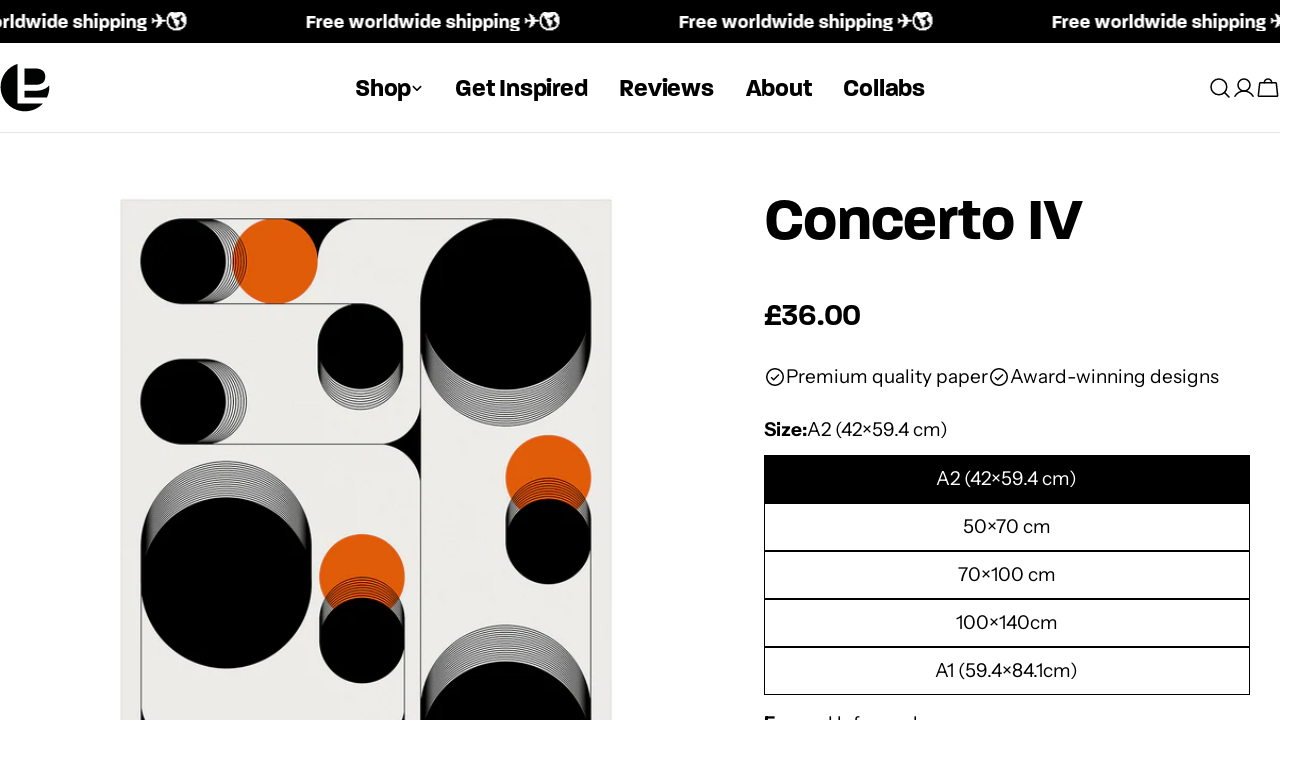

--- FILE ---
content_type: text/html; charset=utf-8
request_url: https://posterlad.com/products/concerto-iv
body_size: 64384
content:
<!doctype html>
<html
  class="no-js"
  lang="en"
  
>
  <head>
    <meta charset="utf-8">
    <meta http-equiv="X-UA-Compatible" content="IE=edge">
    <meta name="viewport" content="width=device-width,initial-scale=1">
    <meta name="theme-color" content="">
    <link rel="canonical" href="https://posterlad.com/products/concerto-iv">
    <link rel="preconnect" href="https://cdn.shopify.com" crossorigin><link rel="icon" type="image/png" href="//posterlad.com/cdn/shop/files/PL_logo.svg?crop=center&height=32&v=1701951017&width=32"><link rel="preconnect" href="https://fonts.shopifycdn.com" crossorigin><title>Concerto IV: Printed poster designed by PosterLad</title>

    
      <meta name="description" content="Enhance your home with the original print &#39;Concerto IV&#39; made by renowned designer Vratislav Pecka. Museum-quality paper and free worldwide shipping.">
    


<meta property="og:site_name" content="PosterLad">
<meta property="og:url" content="https://posterlad.com/products/concerto-iv">
<meta property="og:title" content="Concerto IV: Printed poster designed by PosterLad">
<meta property="og:type" content="product">
<meta property="og:description" content="Enhance your home with the original print &#39;Concerto IV&#39; made by renowned designer Vratislav Pecka. Museum-quality paper and free worldwide shipping."><meta property="og:image" content="http://posterlad.com/cdn/shop/files/2023_044_color.jpg?v=1747658886">
  <meta property="og:image:secure_url" content="https://posterlad.com/cdn/shop/files/2023_044_color.jpg?v=1747658886">
  <meta property="og:image:width" content="1500">
  <meta property="og:image:height" content="1500"><meta property="og:price:amount" content="36.00">
  <meta property="og:price:currency" content="GBP"><meta name="twitter:site" content="@https://x.com/posterlad"><meta name="twitter:card" content="summary_large_image">
<meta name="twitter:title" content="Concerto IV: Printed poster designed by PosterLad">
<meta name="twitter:description" content="Enhance your home with the original print &#39;Concerto IV&#39; made by renowned designer Vratislav Pecka. Museum-quality paper and free worldwide shipping.">

<style data-shopify>

  @font-face {
    font-family: "Paralucent - Bold";
    src: url('https://cdn.shopify.com/s/files/1/0421/2224/8355/files/font.paralucent-bold.woff2?v=1747299079') format("woff2"), 
         url('https://cdn.shopify.com/s/files/1/0421/2224/8355/files/font-paralucent-bold.woff?v=1747299079') format("woff");
  }

    @font-face {
    font-family: "Paralucent - Demi Bold";
    src: url('https://cdn.shopify.com/s/files/1/0421/2224/8355/files/font-paralucent-demibold.woff2?v=1747299061') format("woff2"), 
         url('https://cdn.shopify.com/s/files/1/0421/2224/8355/files/font-paralucent-demibold.woff?v=1747299061') format("woff");
  }
  
  @font-face {
  font-family: "Instrument Sans";
  font-weight: 400;
  font-style: normal;
  font-display: swap;
  src: url("//posterlad.com/cdn/fonts/instrument_sans/instrumentsans_n4.db86542ae5e1596dbdb28c279ae6c2086c4c5bfa.woff2") format("woff2"),
       url("//posterlad.com/cdn/fonts/instrument_sans/instrumentsans_n4.510f1b081e58d08c30978f465518799851ef6d8b.woff") format("woff");
}

  @font-face {
  font-family: "Instrument Sans";
  font-weight: 400;
  font-style: italic;
  font-display: swap;
  src: url("//posterlad.com/cdn/fonts/instrument_sans/instrumentsans_i4.028d3c3cd8d085648c808ceb20cd2fd1eb3560e5.woff2") format("woff2"),
       url("//posterlad.com/cdn/fonts/instrument_sans/instrumentsans_i4.7e90d82df8dee29a99237cd19cc529d2206706a2.woff") format("woff");
}

  @font-face {
  font-family: "Instrument Sans";
  font-weight: 700;
  font-style: normal;
  font-display: swap;
  src: url("//posterlad.com/cdn/fonts/instrument_sans/instrumentsans_n7.e4ad9032e203f9a0977786c356573ced65a7419a.woff2") format("woff2"),
       url("//posterlad.com/cdn/fonts/instrument_sans/instrumentsans_n7.b9e40f166fb7639074ba34738101a9d2990bb41a.woff") format("woff");
}

  @font-face {
  font-family: "Instrument Sans";
  font-weight: 700;
  font-style: italic;
  font-display: swap;
  src: url("//posterlad.com/cdn/fonts/instrument_sans/instrumentsans_i7.d6063bb5d8f9cbf96eace9e8801697c54f363c6a.woff2") format("woff2"),
       url("//posterlad.com/cdn/fonts/instrument_sans/instrumentsans_i7.ce33afe63f8198a3ac4261b826b560103542cd36.woff") format("woff");
}

  @font-face {
  font-family: "Instrument Sans";
  font-weight: 700;
  font-style: normal;
  font-display: swap;
  src: url("//posterlad.com/cdn/fonts/instrument_sans/instrumentsans_n7.e4ad9032e203f9a0977786c356573ced65a7419a.woff2") format("woff2"),
       url("//posterlad.com/cdn/fonts/instrument_sans/instrumentsans_n7.b9e40f166fb7639074ba34738101a9d2990bb41a.woff") format("woff");
}

  @font-face {
  font-family: "Instrument Sans";
  font-weight: 700;
  font-style: italic;
  font-display: swap;
  src: url("//posterlad.com/cdn/fonts/instrument_sans/instrumentsans_i7.d6063bb5d8f9cbf96eace9e8801697c54f363c6a.woff2") format("woff2"),
       url("//posterlad.com/cdn/fonts/instrument_sans/instrumentsans_i7.ce33afe63f8198a3ac4261b826b560103542cd36.woff") format("woff");
}

  @font-face {
  font-family: "Instrument Sans";
  font-weight: 500;
  font-style: normal;
  font-display: swap;
  src: url("//posterlad.com/cdn/fonts/instrument_sans/instrumentsans_n5.1ce463e1cc056566f977610764d93d4704464858.woff2") format("woff2"),
       url("//posterlad.com/cdn/fonts/instrument_sans/instrumentsans_n5.9079eb7bba230c9d8d8d3a7d101aa9d9f40b6d14.woff") format("woff");
}

  @font-face {
  font-family: Epilogue;
  font-weight: 800;
  font-style: normal;
  font-display: swap;
  src: url("//posterlad.com/cdn/fonts/epilogue/epilogue_n8.fce680a466ed4f23f54385c46aa2c014c51d421a.woff2") format("woff2"),
       url("//posterlad.com/cdn/fonts/epilogue/epilogue_n8.2961970d19583d06f062e98ceb588027397f5810.woff") format("woff");
}

  @font-face {
  font-family: Epilogue;
  font-weight: 800;
  font-style: italic;
  font-display: swap;
  src: url("//posterlad.com/cdn/fonts/epilogue/epilogue_i8.ff761dcfbf0a5437130c88f1b2679b905f7ed608.woff2") format("woff2"),
       url("//posterlad.com/cdn/fonts/epilogue/epilogue_i8.e7ca0c6d6c4d73469c08f9b99e243b2e63239caf.woff") format("woff");
}

  @font-face {
  font-family: "Instrument Sans";
  font-weight: 500;
  font-style: normal;
  font-display: swap;
  src: url("//posterlad.com/cdn/fonts/instrument_sans/instrumentsans_n5.1ce463e1cc056566f977610764d93d4704464858.woff2") format("woff2"),
       url("//posterlad.com/cdn/fonts/instrument_sans/instrumentsans_n5.9079eb7bba230c9d8d8d3a7d101aa9d9f40b6d14.woff") format("woff");
}
@font-face {
  font-family: "Instrument Sans";
  font-weight: 500;
  font-style: normal;
  font-display: swap;
  src: url("//posterlad.com/cdn/fonts/instrument_sans/instrumentsans_n5.1ce463e1cc056566f977610764d93d4704464858.woff2") format("woff2"),
       url("//posterlad.com/cdn/fonts/instrument_sans/instrumentsans_n5.9079eb7bba230c9d8d8d3a7d101aa9d9f40b6d14.woff") format("woff");
}
@font-face {
  font-family: Epilogue;
  font-weight: 500;
  font-style: normal;
  font-display: swap;
  src: url("//posterlad.com/cdn/fonts/epilogue/epilogue_n5.239e0cdc45f77cf953de2c67a0c8c819ada04fdc.woff2") format("woff2"),
       url("//posterlad.com/cdn/fonts/epilogue/epilogue_n5.f2602acbe588f5c2117929e569a4730c6bc4a7e1.woff") format("woff");
}
@font-face {
  font-family: "Instrument Sans";
  font-weight: 500;
  font-style: normal;
  font-display: swap;
  src: url("//posterlad.com/cdn/fonts/instrument_sans/instrumentsans_n5.1ce463e1cc056566f977610764d93d4704464858.woff2") format("woff2"),
       url("//posterlad.com/cdn/fonts/instrument_sans/instrumentsans_n5.9079eb7bba230c9d8d8d3a7d101aa9d9f40b6d14.woff") format("woff");
}


  
    :root,
.color-scheme-1 {
      --color-background: 255,255,255;
      --color-secondary-background: 247,247,247;
      --color-primary: 214,58,47;
      --color-text-heading: 0,0,0;
      --color-foreground: 0,0,0;
      --color-border: 230,230,230;
      --color-button: 0,0,0;
      --color-button-text: 255,255,255;
      --color-secondary-button: 233,233,233;
      --color-secondary-button-border: 233,233,233;
      --color-secondary-button-text: 0,0,0;
      --color-button-hover-background: 0,0,0;
      --color-button-hover-text: 255,255,255;
      --color-button-before: #333333;
      --color-field: 245,245,245;
      --color-field-text: 0,0,0;
      --color-link: 0,0,0;
      --color-link-hover: 0,0,0;
      --color-product-price-sale: 214,58,47;
      --color-foreground-lighten-60: #666666;
      --color-foreground-lighten-19: #cfcfcf;
    }
    @media (min-width: 768px) {
      body .desktop-color-scheme-1 {
        --color-background: 255,255,255;
      --color-secondary-background: 247,247,247;
      --color-primary: 214,58,47;
      --color-text-heading: 0,0,0;
      --color-foreground: 0,0,0;
      --color-border: 230,230,230;
      --color-button: 0,0,0;
      --color-button-text: 255,255,255;
      --color-secondary-button: 233,233,233;
      --color-secondary-button-border: 233,233,233;
      --color-secondary-button-text: 0,0,0;
      --color-button-hover-background: 0,0,0;
      --color-button-hover-text: 255,255,255;
      --color-button-before: #333333;
      --color-field: 245,245,245;
      --color-field-text: 0,0,0;
      --color-link: 0,0,0;
      --color-link-hover: 0,0,0;
      --color-product-price-sale: 214,58,47;
      --color-foreground-lighten-60: #666666;
      --color-foreground-lighten-19: #cfcfcf;
        color: rgb(var(--color-foreground));
        background-color: rgb(var(--color-background));
      }
    }
    @media (max-width: 767px) {
      body .mobile-color-scheme-1 {
        --color-background: 255,255,255;
      --color-secondary-background: 247,247,247;
      --color-primary: 214,58,47;
      --color-text-heading: 0,0,0;
      --color-foreground: 0,0,0;
      --color-border: 230,230,230;
      --color-button: 0,0,0;
      --color-button-text: 255,255,255;
      --color-secondary-button: 233,233,233;
      --color-secondary-button-border: 233,233,233;
      --color-secondary-button-text: 0,0,0;
      --color-button-hover-background: 0,0,0;
      --color-button-hover-text: 255,255,255;
      --color-button-before: #333333;
      --color-field: 245,245,245;
      --color-field-text: 0,0,0;
      --color-link: 0,0,0;
      --color-link-hover: 0,0,0;
      --color-product-price-sale: 214,58,47;
      --color-foreground-lighten-60: #666666;
      --color-foreground-lighten-19: #cfcfcf;
        --color-button: 255, 93, 0 !important;
        --color-button-hover-background: 234, 85, 0 !important;
        color: rgb(var(--color-foreground));
        background-color: rgb(var(--color-background));
      }
    }
  
    
.color-scheme-2 {
      --color-background: 241,241,237;
      --color-secondary-background: 241,241,237;
      --color-primary: 214,58,47;
      --color-text-heading: 0,0,0;
      --color-foreground: 0,0,0;
      --color-border: 196,196,196;
      --color-button: 255,93,0;
      --color-button-text: 255,255,255;
      --color-secondary-button: 255,255,255;
      --color-secondary-button-border: 230,230,230;
      --color-secondary-button-text: 0,0,0;
      --color-button-hover-background: 0,0,0;
      --color-button-hover-text: 255,255,255;
      --color-button-before: #333333;
      --color-field: 255,255,255;
      --color-field-text: 0,0,0;
      --color-link: 0,0,0;
      --color-link-hover: 0,0,0;
      --color-product-price-sale: 214,58,47;
      --color-foreground-lighten-60: #60605f;
      --color-foreground-lighten-19: #c3c3c0;
    }
    @media (min-width: 768px) {
      body .desktop-color-scheme-2 {
        --color-background: 241,241,237;
      --color-secondary-background: 241,241,237;
      --color-primary: 214,58,47;
      --color-text-heading: 0,0,0;
      --color-foreground: 0,0,0;
      --color-border: 196,196,196;
      --color-button: 255,93,0;
      --color-button-text: 255,255,255;
      --color-secondary-button: 255,255,255;
      --color-secondary-button-border: 230,230,230;
      --color-secondary-button-text: 0,0,0;
      --color-button-hover-background: 0,0,0;
      --color-button-hover-text: 255,255,255;
      --color-button-before: #333333;
      --color-field: 255,255,255;
      --color-field-text: 0,0,0;
      --color-link: 0,0,0;
      --color-link-hover: 0,0,0;
      --color-product-price-sale: 214,58,47;
      --color-foreground-lighten-60: #60605f;
      --color-foreground-lighten-19: #c3c3c0;
        color: rgb(var(--color-foreground));
        background-color: rgb(var(--color-background));
      }
    }
    @media (max-width: 767px) {
      body .mobile-color-scheme-2 {
        --color-background: 241,241,237;
      --color-secondary-background: 241,241,237;
      --color-primary: 214,58,47;
      --color-text-heading: 0,0,0;
      --color-foreground: 0,0,0;
      --color-border: 196,196,196;
      --color-button: 255,93,0;
      --color-button-text: 255,255,255;
      --color-secondary-button: 255,255,255;
      --color-secondary-button-border: 230,230,230;
      --color-secondary-button-text: 0,0,0;
      --color-button-hover-background: 0,0,0;
      --color-button-hover-text: 255,255,255;
      --color-button-before: #333333;
      --color-field: 255,255,255;
      --color-field-text: 0,0,0;
      --color-link: 0,0,0;
      --color-link-hover: 0,0,0;
      --color-product-price-sale: 214,58,47;
      --color-foreground-lighten-60: #60605f;
      --color-foreground-lighten-19: #c3c3c0;
        --color-button: 255, 93, 0 !important;
        --color-button-hover-background: 234, 85, 0 !important;
        color: rgb(var(--color-foreground));
        background-color: rgb(var(--color-background));
      }
    }
  
    
.color-scheme-3 {
      --color-background: 240,234,227;
      --color-secondary-background: 247,247,247;
      --color-primary: 214,58,47;
      --color-text-heading: 255,255,255;
      --color-foreground: 255,255,255;
      --color-border: 230,230,230;
      --color-button: 255,93,0;
      --color-button-text: 255,255,255;
      --color-secondary-button: 0,0,0;
      --color-secondary-button-border: 0,0,0;
      --color-secondary-button-text: 255,255,255;
      --color-button-hover-background: 0,0,0;
      --color-button-hover-text: 255,255,255;
      --color-button-before: #333333;
      --color-field: 255,255,255;
      --color-field-text: 0,0,0;
      --color-link: 255,255,255;
      --color-link-hover: 255,255,255;
      --color-product-price-sale: 214,58,47;
      --color-foreground-lighten-60: #f9f7f4;
      --color-foreground-lighten-19: #f3eee8;
    }
    @media (min-width: 768px) {
      body .desktop-color-scheme-3 {
        --color-background: 240,234,227;
      --color-secondary-background: 247,247,247;
      --color-primary: 214,58,47;
      --color-text-heading: 255,255,255;
      --color-foreground: 255,255,255;
      --color-border: 230,230,230;
      --color-button: 255,93,0;
      --color-button-text: 255,255,255;
      --color-secondary-button: 0,0,0;
      --color-secondary-button-border: 0,0,0;
      --color-secondary-button-text: 255,255,255;
      --color-button-hover-background: 0,0,0;
      --color-button-hover-text: 255,255,255;
      --color-button-before: #333333;
      --color-field: 255,255,255;
      --color-field-text: 0,0,0;
      --color-link: 255,255,255;
      --color-link-hover: 255,255,255;
      --color-product-price-sale: 214,58,47;
      --color-foreground-lighten-60: #f9f7f4;
      --color-foreground-lighten-19: #f3eee8;
        color: rgb(var(--color-foreground));
        background-color: rgb(var(--color-background));
      }
    }
    @media (max-width: 767px) {
      body .mobile-color-scheme-3 {
        --color-background: 240,234,227;
      --color-secondary-background: 247,247,247;
      --color-primary: 214,58,47;
      --color-text-heading: 255,255,255;
      --color-foreground: 255,255,255;
      --color-border: 230,230,230;
      --color-button: 255,93,0;
      --color-button-text: 255,255,255;
      --color-secondary-button: 0,0,0;
      --color-secondary-button-border: 0,0,0;
      --color-secondary-button-text: 255,255,255;
      --color-button-hover-background: 0,0,0;
      --color-button-hover-text: 255,255,255;
      --color-button-before: #333333;
      --color-field: 255,255,255;
      --color-field-text: 0,0,0;
      --color-link: 255,255,255;
      --color-link-hover: 255,255,255;
      --color-product-price-sale: 214,58,47;
      --color-foreground-lighten-60: #f9f7f4;
      --color-foreground-lighten-19: #f3eee8;
        --color-button: 255, 93, 0 !important;
        --color-button-hover-background: 234, 85, 0 !important;
        color: rgb(var(--color-foreground));
        background-color: rgb(var(--color-background));
      }
    }
  
    
.color-scheme-4 {
      --color-background: 237,232,226;
      --color-secondary-background: 247,247,247;
      --color-primary: 214,58,47;
      --color-text-heading: 0,0,0;
      --color-foreground: 0,0,0;
      --color-border: 192,187,182;
      --color-button: 0,0,0;
      --color-button-text: 255,255,255;
      --color-secondary-button: 233,233,233;
      --color-secondary-button-border: 233,233,233;
      --color-secondary-button-text: 0,0,0;
      --color-button-hover-background: 0,0,0;
      --color-button-hover-text: 255,255,255;
      --color-button-before: #333333;
      --color-field: 255,255,255;
      --color-field-text: 0,0,0;
      --color-link: 0,0,0;
      --color-link-hover: 0,0,0;
      --color-product-price-sale: 214,58,47;
      --color-foreground-lighten-60: #5f5d5a;
      --color-foreground-lighten-19: #c0bcb7;
    }
    @media (min-width: 768px) {
      body .desktop-color-scheme-4 {
        --color-background: 237,232,226;
      --color-secondary-background: 247,247,247;
      --color-primary: 214,58,47;
      --color-text-heading: 0,0,0;
      --color-foreground: 0,0,0;
      --color-border: 192,187,182;
      --color-button: 0,0,0;
      --color-button-text: 255,255,255;
      --color-secondary-button: 233,233,233;
      --color-secondary-button-border: 233,233,233;
      --color-secondary-button-text: 0,0,0;
      --color-button-hover-background: 0,0,0;
      --color-button-hover-text: 255,255,255;
      --color-button-before: #333333;
      --color-field: 255,255,255;
      --color-field-text: 0,0,0;
      --color-link: 0,0,0;
      --color-link-hover: 0,0,0;
      --color-product-price-sale: 214,58,47;
      --color-foreground-lighten-60: #5f5d5a;
      --color-foreground-lighten-19: #c0bcb7;
        color: rgb(var(--color-foreground));
        background-color: rgb(var(--color-background));
      }
    }
    @media (max-width: 767px) {
      body .mobile-color-scheme-4 {
        --color-background: 237,232,226;
      --color-secondary-background: 247,247,247;
      --color-primary: 214,58,47;
      --color-text-heading: 0,0,0;
      --color-foreground: 0,0,0;
      --color-border: 192,187,182;
      --color-button: 0,0,0;
      --color-button-text: 255,255,255;
      --color-secondary-button: 233,233,233;
      --color-secondary-button-border: 233,233,233;
      --color-secondary-button-text: 0,0,0;
      --color-button-hover-background: 0,0,0;
      --color-button-hover-text: 255,255,255;
      --color-button-before: #333333;
      --color-field: 255,255,255;
      --color-field-text: 0,0,0;
      --color-link: 0,0,0;
      --color-link-hover: 0,0,0;
      --color-product-price-sale: 214,58,47;
      --color-foreground-lighten-60: #5f5d5a;
      --color-foreground-lighten-19: #c0bcb7;
        --color-button: 255, 93, 0 !important;
        --color-button-hover-background: 234, 85, 0 !important;
        color: rgb(var(--color-foreground));
        background-color: rgb(var(--color-background));
      }
    }
  
    
.color-scheme-inverse {
      --color-background: 0,0,0;
      --color-secondary-background: 0,0,0;
      --color-primary: 214,58,47;
      --color-text-heading: 255,255,255;
      --color-foreground: 255,255,255;
      --color-border: 255,255,255;
      --color-button: 255,255,255;
      --color-button-text: 0,0,0;
      --color-secondary-button: 255,255,255;
      --color-secondary-button-border: 230,230,230;
      --color-secondary-button-text: 0,0,0;
      --color-button-hover-background: 0,0,0;
      --color-button-hover-text: 255,255,255;
      --color-button-before: #333333;
      --color-field: 255,255,255;
      --color-field-text: 0,0,0;
      --color-link: 255,255,255;
      --color-link-hover: 255,255,255;
      --color-product-price-sale: 214,58,47;
      --color-foreground-lighten-60: #999999;
      --color-foreground-lighten-19: #303030;
    }
    @media (min-width: 768px) {
      body .desktop-color-scheme-inverse {
        --color-background: 0,0,0;
      --color-secondary-background: 0,0,0;
      --color-primary: 214,58,47;
      --color-text-heading: 255,255,255;
      --color-foreground: 255,255,255;
      --color-border: 255,255,255;
      --color-button: 255,255,255;
      --color-button-text: 0,0,0;
      --color-secondary-button: 255,255,255;
      --color-secondary-button-border: 230,230,230;
      --color-secondary-button-text: 0,0,0;
      --color-button-hover-background: 0,0,0;
      --color-button-hover-text: 255,255,255;
      --color-button-before: #333333;
      --color-field: 255,255,255;
      --color-field-text: 0,0,0;
      --color-link: 255,255,255;
      --color-link-hover: 255,255,255;
      --color-product-price-sale: 214,58,47;
      --color-foreground-lighten-60: #999999;
      --color-foreground-lighten-19: #303030;
        color: rgb(var(--color-foreground));
        background-color: rgb(var(--color-background));
      }
    }
    @media (max-width: 767px) {
      body .mobile-color-scheme-inverse {
        --color-background: 0,0,0;
      --color-secondary-background: 0,0,0;
      --color-primary: 214,58,47;
      --color-text-heading: 255,255,255;
      --color-foreground: 255,255,255;
      --color-border: 255,255,255;
      --color-button: 255,255,255;
      --color-button-text: 0,0,0;
      --color-secondary-button: 255,255,255;
      --color-secondary-button-border: 230,230,230;
      --color-secondary-button-text: 0,0,0;
      --color-button-hover-background: 0,0,0;
      --color-button-hover-text: 255,255,255;
      --color-button-before: #333333;
      --color-field: 255,255,255;
      --color-field-text: 0,0,0;
      --color-link: 255,255,255;
      --color-link-hover: 255,255,255;
      --color-product-price-sale: 214,58,47;
      --color-foreground-lighten-60: #999999;
      --color-foreground-lighten-19: #303030;
        --color-button: 255, 93, 0 !important;
        --color-button-hover-background: 234, 85, 0 !important;
        color: rgb(var(--color-foreground));
        background-color: rgb(var(--color-background));
      }
    }
  
    
.color-scheme-6 {
      --color-background: 134,97,77;
      --color-secondary-background: 243,238,234;
      --color-primary: 214,58,47;
      --color-text-heading: 255,255,255;
      --color-foreground: 255,255,255;
      --color-border: 198,191,177;
      --color-button: 255,255,255;
      --color-button-text: 0,0,0;
      --color-secondary-button: 255,255,255;
      --color-secondary-button-border: 230,230,230;
      --color-secondary-button-text: 0,0,0;
      --color-button-hover-background: 0,0,0;
      --color-button-hover-text: 255,255,255;
      --color-button-before: #333333;
      --color-field: 255,255,255;
      --color-field-text: 0,0,0;
      --color-link: 255,255,255;
      --color-link-hover: 255,255,255;
      --color-product-price-sale: 214,58,47;
      --color-foreground-lighten-60: #cfc0b8;
      --color-foreground-lighten-19: #9d7f6f;
    }
    @media (min-width: 768px) {
      body .desktop-color-scheme-6 {
        --color-background: 134,97,77;
      --color-secondary-background: 243,238,234;
      --color-primary: 214,58,47;
      --color-text-heading: 255,255,255;
      --color-foreground: 255,255,255;
      --color-border: 198,191,177;
      --color-button: 255,255,255;
      --color-button-text: 0,0,0;
      --color-secondary-button: 255,255,255;
      --color-secondary-button-border: 230,230,230;
      --color-secondary-button-text: 0,0,0;
      --color-button-hover-background: 0,0,0;
      --color-button-hover-text: 255,255,255;
      --color-button-before: #333333;
      --color-field: 255,255,255;
      --color-field-text: 0,0,0;
      --color-link: 255,255,255;
      --color-link-hover: 255,255,255;
      --color-product-price-sale: 214,58,47;
      --color-foreground-lighten-60: #cfc0b8;
      --color-foreground-lighten-19: #9d7f6f;
        color: rgb(var(--color-foreground));
        background-color: rgb(var(--color-background));
      }
    }
    @media (max-width: 767px) {
      body .mobile-color-scheme-6 {
        --color-background: 134,97,77;
      --color-secondary-background: 243,238,234;
      --color-primary: 214,58,47;
      --color-text-heading: 255,255,255;
      --color-foreground: 255,255,255;
      --color-border: 198,191,177;
      --color-button: 255,255,255;
      --color-button-text: 0,0,0;
      --color-secondary-button: 255,255,255;
      --color-secondary-button-border: 230,230,230;
      --color-secondary-button-text: 0,0,0;
      --color-button-hover-background: 0,0,0;
      --color-button-hover-text: 255,255,255;
      --color-button-before: #333333;
      --color-field: 255,255,255;
      --color-field-text: 0,0,0;
      --color-link: 255,255,255;
      --color-link-hover: 255,255,255;
      --color-product-price-sale: 214,58,47;
      --color-foreground-lighten-60: #cfc0b8;
      --color-foreground-lighten-19: #9d7f6f;
        --color-button: 255, 93, 0 !important;
        --color-button-hover-background: 234, 85, 0 !important;
        color: rgb(var(--color-foreground));
        background-color: rgb(var(--color-background));
      }
    }
  
    
.color-scheme-7 {
      --color-background: 255,255,255;
      --color-secondary-background: 248,248,248;
      --color-primary: 214,58,47;
      --color-text-heading: 255,255,255;
      --color-foreground: 255,255,255;
      --color-border: 230,230,230;
      --color-button: 255,255,255;
      --color-button-text: 0,0,0;
      --color-secondary-button: 255,255,255;
      --color-secondary-button-border: 255,255,255;
      --color-secondary-button-text: 0,0,0;
      --color-button-hover-background: 0,0,0;
      --color-button-hover-text: 255,255,255;
      --color-button-before: #333333;
      --color-field: 245,245,245;
      --color-field-text: 0,0,0;
      --color-link: 255,255,255;
      --color-link-hover: 255,255,255;
      --color-product-price-sale: 214,58,47;
      --color-foreground-lighten-60: #ffffff;
      --color-foreground-lighten-19: #ffffff;
    }
    @media (min-width: 768px) {
      body .desktop-color-scheme-7 {
        --color-background: 255,255,255;
      --color-secondary-background: 248,248,248;
      --color-primary: 214,58,47;
      --color-text-heading: 255,255,255;
      --color-foreground: 255,255,255;
      --color-border: 230,230,230;
      --color-button: 255,255,255;
      --color-button-text: 0,0,0;
      --color-secondary-button: 255,255,255;
      --color-secondary-button-border: 255,255,255;
      --color-secondary-button-text: 0,0,0;
      --color-button-hover-background: 0,0,0;
      --color-button-hover-text: 255,255,255;
      --color-button-before: #333333;
      --color-field: 245,245,245;
      --color-field-text: 0,0,0;
      --color-link: 255,255,255;
      --color-link-hover: 255,255,255;
      --color-product-price-sale: 214,58,47;
      --color-foreground-lighten-60: #ffffff;
      --color-foreground-lighten-19: #ffffff;
        color: rgb(var(--color-foreground));
        background-color: rgb(var(--color-background));
      }
    }
    @media (max-width: 767px) {
      body .mobile-color-scheme-7 {
        --color-background: 255,255,255;
      --color-secondary-background: 248,248,248;
      --color-primary: 214,58,47;
      --color-text-heading: 255,255,255;
      --color-foreground: 255,255,255;
      --color-border: 230,230,230;
      --color-button: 255,255,255;
      --color-button-text: 0,0,0;
      --color-secondary-button: 255,255,255;
      --color-secondary-button-border: 255,255,255;
      --color-secondary-button-text: 0,0,0;
      --color-button-hover-background: 0,0,0;
      --color-button-hover-text: 255,255,255;
      --color-button-before: #333333;
      --color-field: 245,245,245;
      --color-field-text: 0,0,0;
      --color-link: 255,255,255;
      --color-link-hover: 255,255,255;
      --color-product-price-sale: 214,58,47;
      --color-foreground-lighten-60: #ffffff;
      --color-foreground-lighten-19: #ffffff;
        --color-button: 255, 93, 0 !important;
        --color-button-hover-background: 234, 85, 0 !important;
        color: rgb(var(--color-foreground));
        background-color: rgb(var(--color-background));
      }
    }
  
    
.color-scheme-8 {
      --color-background: 248,244,241;
      --color-secondary-background: 247,247,247;
      --color-primary: 214,58,47;
      --color-text-heading: 0,0,0;
      --color-foreground: 0,0,0;
      --color-border: 255,255,255;
      --color-button: 0,0,0;
      --color-button-text: 255,255,255;
      --color-secondary-button: 233,233,233;
      --color-secondary-button-border: 233,233,233;
      --color-secondary-button-text: 0,0,0;
      --color-button-hover-background: 0,0,0;
      --color-button-hover-text: 255,255,255;
      --color-button-before: #333333;
      --color-field: 255,255,255;
      --color-field-text: 0,0,0;
      --color-link: 0,0,0;
      --color-link-hover: 0,0,0;
      --color-product-price-sale: 214,58,47;
      --color-foreground-lighten-60: #636260;
      --color-foreground-lighten-19: #c9c6c3;
    }
    @media (min-width: 768px) {
      body .desktop-color-scheme-8 {
        --color-background: 248,244,241;
      --color-secondary-background: 247,247,247;
      --color-primary: 214,58,47;
      --color-text-heading: 0,0,0;
      --color-foreground: 0,0,0;
      --color-border: 255,255,255;
      --color-button: 0,0,0;
      --color-button-text: 255,255,255;
      --color-secondary-button: 233,233,233;
      --color-secondary-button-border: 233,233,233;
      --color-secondary-button-text: 0,0,0;
      --color-button-hover-background: 0,0,0;
      --color-button-hover-text: 255,255,255;
      --color-button-before: #333333;
      --color-field: 255,255,255;
      --color-field-text: 0,0,0;
      --color-link: 0,0,0;
      --color-link-hover: 0,0,0;
      --color-product-price-sale: 214,58,47;
      --color-foreground-lighten-60: #636260;
      --color-foreground-lighten-19: #c9c6c3;
        color: rgb(var(--color-foreground));
        background-color: rgb(var(--color-background));
      }
    }
    @media (max-width: 767px) {
      body .mobile-color-scheme-8 {
        --color-background: 248,244,241;
      --color-secondary-background: 247,247,247;
      --color-primary: 214,58,47;
      --color-text-heading: 0,0,0;
      --color-foreground: 0,0,0;
      --color-border: 255,255,255;
      --color-button: 0,0,0;
      --color-button-text: 255,255,255;
      --color-secondary-button: 233,233,233;
      --color-secondary-button-border: 233,233,233;
      --color-secondary-button-text: 0,0,0;
      --color-button-hover-background: 0,0,0;
      --color-button-hover-text: 255,255,255;
      --color-button-before: #333333;
      --color-field: 255,255,255;
      --color-field-text: 0,0,0;
      --color-link: 0,0,0;
      --color-link-hover: 0,0,0;
      --color-product-price-sale: 214,58,47;
      --color-foreground-lighten-60: #636260;
      --color-foreground-lighten-19: #c9c6c3;
        --color-button: 255, 93, 0 !important;
        --color-button-hover-background: 234, 85, 0 !important;
        color: rgb(var(--color-foreground));
        background-color: rgb(var(--color-background));
      }
    }
  
    
.color-scheme-9 {
      --color-background: 255,255,255;
      --color-secondary-background: 245,245,245;
      --color-primary: 214,58,47;
      --color-text-heading: 0,0,0;
      --color-foreground: 0,0,0;
      --color-border: 230,230,230;
      --color-button: 0,0,0;
      --color-button-text: 255,255,255;
      --color-secondary-button: 255,255,255;
      --color-secondary-button-border: 204,204,204;
      --color-secondary-button-text: 0,0,0;
      --color-button-hover-background: 0,0,0;
      --color-button-hover-text: 255,255,255;
      --color-button-before: #333333;
      --color-field: 245,245,245;
      --color-field-text: 0,0,0;
      --color-link: 0,0,0;
      --color-link-hover: 0,0,0;
      --color-product-price-sale: 214,58,47;
      --color-foreground-lighten-60: #666666;
      --color-foreground-lighten-19: #cfcfcf;
    }
    @media (min-width: 768px) {
      body .desktop-color-scheme-9 {
        --color-background: 255,255,255;
      --color-secondary-background: 245,245,245;
      --color-primary: 214,58,47;
      --color-text-heading: 0,0,0;
      --color-foreground: 0,0,0;
      --color-border: 230,230,230;
      --color-button: 0,0,0;
      --color-button-text: 255,255,255;
      --color-secondary-button: 255,255,255;
      --color-secondary-button-border: 204,204,204;
      --color-secondary-button-text: 0,0,0;
      --color-button-hover-background: 0,0,0;
      --color-button-hover-text: 255,255,255;
      --color-button-before: #333333;
      --color-field: 245,245,245;
      --color-field-text: 0,0,0;
      --color-link: 0,0,0;
      --color-link-hover: 0,0,0;
      --color-product-price-sale: 214,58,47;
      --color-foreground-lighten-60: #666666;
      --color-foreground-lighten-19: #cfcfcf;
        color: rgb(var(--color-foreground));
        background-color: rgb(var(--color-background));
      }
    }
    @media (max-width: 767px) {
      body .mobile-color-scheme-9 {
        --color-background: 255,255,255;
      --color-secondary-background: 245,245,245;
      --color-primary: 214,58,47;
      --color-text-heading: 0,0,0;
      --color-foreground: 0,0,0;
      --color-border: 230,230,230;
      --color-button: 0,0,0;
      --color-button-text: 255,255,255;
      --color-secondary-button: 255,255,255;
      --color-secondary-button-border: 204,204,204;
      --color-secondary-button-text: 0,0,0;
      --color-button-hover-background: 0,0,0;
      --color-button-hover-text: 255,255,255;
      --color-button-before: #333333;
      --color-field: 245,245,245;
      --color-field-text: 0,0,0;
      --color-link: 0,0,0;
      --color-link-hover: 0,0,0;
      --color-product-price-sale: 214,58,47;
      --color-foreground-lighten-60: #666666;
      --color-foreground-lighten-19: #cfcfcf;
        --color-button: 255, 93, 0 !important;
        --color-button-hover-background: 234, 85, 0 !important;
        color: rgb(var(--color-foreground));
        background-color: rgb(var(--color-background));
      }
    }
  
    
.color-scheme-10 {
      --color-background: 248,244,241;
      --color-secondary-background: 247,247,247;
      --color-primary: 214,58,47;
      --color-text-heading: 0,0,0;
      --color-foreground: 0,0,0;
      --color-border: 230,230,230;
      --color-button: 0,0,0;
      --color-button-text: 255,255,255;
      --color-secondary-button: 233,233,233;
      --color-secondary-button-border: 233,233,233;
      --color-secondary-button-text: 0,0,0;
      --color-button-hover-background: 0,0,0;
      --color-button-hover-text: 255,255,255;
      --color-button-before: #333333;
      --color-field: 245,245,245;
      --color-field-text: 0,0,0;
      --color-link: 0,0,0;
      --color-link-hover: 0,0,0;
      --color-product-price-sale: 214,58,47;
      --color-foreground-lighten-60: #636260;
      --color-foreground-lighten-19: #c9c6c3;
    }
    @media (min-width: 768px) {
      body .desktop-color-scheme-10 {
        --color-background: 248,244,241;
      --color-secondary-background: 247,247,247;
      --color-primary: 214,58,47;
      --color-text-heading: 0,0,0;
      --color-foreground: 0,0,0;
      --color-border: 230,230,230;
      --color-button: 0,0,0;
      --color-button-text: 255,255,255;
      --color-secondary-button: 233,233,233;
      --color-secondary-button-border: 233,233,233;
      --color-secondary-button-text: 0,0,0;
      --color-button-hover-background: 0,0,0;
      --color-button-hover-text: 255,255,255;
      --color-button-before: #333333;
      --color-field: 245,245,245;
      --color-field-text: 0,0,0;
      --color-link: 0,0,0;
      --color-link-hover: 0,0,0;
      --color-product-price-sale: 214,58,47;
      --color-foreground-lighten-60: #636260;
      --color-foreground-lighten-19: #c9c6c3;
        color: rgb(var(--color-foreground));
        background-color: rgb(var(--color-background));
      }
    }
    @media (max-width: 767px) {
      body .mobile-color-scheme-10 {
        --color-background: 248,244,241;
      --color-secondary-background: 247,247,247;
      --color-primary: 214,58,47;
      --color-text-heading: 0,0,0;
      --color-foreground: 0,0,0;
      --color-border: 230,230,230;
      --color-button: 0,0,0;
      --color-button-text: 255,255,255;
      --color-secondary-button: 233,233,233;
      --color-secondary-button-border: 233,233,233;
      --color-secondary-button-text: 0,0,0;
      --color-button-hover-background: 0,0,0;
      --color-button-hover-text: 255,255,255;
      --color-button-before: #333333;
      --color-field: 245,245,245;
      --color-field-text: 0,0,0;
      --color-link: 0,0,0;
      --color-link-hover: 0,0,0;
      --color-product-price-sale: 214,58,47;
      --color-foreground-lighten-60: #636260;
      --color-foreground-lighten-19: #c9c6c3;
        --color-button: 255, 93, 0 !important;
        --color-button-hover-background: 234, 85, 0 !important;
        color: rgb(var(--color-foreground));
        background-color: rgb(var(--color-background));
      }
    }
  
    
.color-scheme-11 {
      --color-background: 243,238,234;
      --color-secondary-background: 247,247,247;
      --color-primary: 214,58,47;
      --color-text-heading: 255,255,255;
      --color-foreground: 255,255,255;
      --color-border: 255,255,255;
      --color-button: 255,93,0;
      --color-button-text: 255,255,255;
      --color-secondary-button: 233,233,233;
      --color-secondary-button-border: 233,233,233;
      --color-secondary-button-text: 0,0,0;
      --color-button-hover-background: 0,0,0;
      --color-button-hover-text: 255,255,255;
      --color-button-before: #333333;
      --color-field: 255,255,255;
      --color-field-text: 0,0,0;
      --color-link: 255,255,255;
      --color-link-hover: 255,255,255;
      --color-product-price-sale: 214,58,47;
      --color-foreground-lighten-60: #faf8f7;
      --color-foreground-lighten-19: #f5f1ee;
    }
    @media (min-width: 768px) {
      body .desktop-color-scheme-11 {
        --color-background: 243,238,234;
      --color-secondary-background: 247,247,247;
      --color-primary: 214,58,47;
      --color-text-heading: 255,255,255;
      --color-foreground: 255,255,255;
      --color-border: 255,255,255;
      --color-button: 255,93,0;
      --color-button-text: 255,255,255;
      --color-secondary-button: 233,233,233;
      --color-secondary-button-border: 233,233,233;
      --color-secondary-button-text: 0,0,0;
      --color-button-hover-background: 0,0,0;
      --color-button-hover-text: 255,255,255;
      --color-button-before: #333333;
      --color-field: 255,255,255;
      --color-field-text: 0,0,0;
      --color-link: 255,255,255;
      --color-link-hover: 255,255,255;
      --color-product-price-sale: 214,58,47;
      --color-foreground-lighten-60: #faf8f7;
      --color-foreground-lighten-19: #f5f1ee;
        color: rgb(var(--color-foreground));
        background-color: rgb(var(--color-background));
      }
    }
    @media (max-width: 767px) {
      body .mobile-color-scheme-11 {
        --color-background: 243,238,234;
      --color-secondary-background: 247,247,247;
      --color-primary: 214,58,47;
      --color-text-heading: 255,255,255;
      --color-foreground: 255,255,255;
      --color-border: 255,255,255;
      --color-button: 255,93,0;
      --color-button-text: 255,255,255;
      --color-secondary-button: 233,233,233;
      --color-secondary-button-border: 233,233,233;
      --color-secondary-button-text: 0,0,0;
      --color-button-hover-background: 0,0,0;
      --color-button-hover-text: 255,255,255;
      --color-button-before: #333333;
      --color-field: 255,255,255;
      --color-field-text: 0,0,0;
      --color-link: 255,255,255;
      --color-link-hover: 255,255,255;
      --color-product-price-sale: 214,58,47;
      --color-foreground-lighten-60: #faf8f7;
      --color-foreground-lighten-19: #f5f1ee;
        --color-button: 255, 93, 0 !important;
        --color-button-hover-background: 234, 85, 0 !important;
        color: rgb(var(--color-foreground));
        background-color: rgb(var(--color-background));
      }
    }
  

  body, .color-scheme-1, .color-scheme-2, .color-scheme-3, .color-scheme-4, .color-scheme-inverse, .color-scheme-6, .color-scheme-7, .color-scheme-8, .color-scheme-9, .color-scheme-10, .color-scheme-11 {
    color: rgb(var(--color-foreground));
    background-color: rgb(var(--color-background));
  }

  :root {
    /* Animation variable */
    --animation-nav: .5s cubic-bezier(.6, 0, .4, 1);
    --animation-default: .5s cubic-bezier(.3, 1, .3, 1);
    --animation-fast: .3s cubic-bezier(.7, 0, .3, 1);
    --transform-origin-start: left;
    --transform-origin-end: right;
    --duration-default: 200ms;
    --duration-image: 1000ms;

    --font-body-family: "Instrument Sans", sans-serif;
    --font-body-style: normal;
    --font-body-weight: 400;
    --font-body-weight-bolder: 700;
    --font-body-weight-bold: 700;
    --font-body-size: 1.9rem;
    --font-body-line-height: 1.7;

    --font-heading-family: 'Paralucent - Bold', sans-serif;
    --font-heading-style: normal;
    --font-heading-weight: 700;
    --font-heading-letter-spacing: -0.01em;
    --font-heading-transform: none;
    --font-heading-scale: 1.1;
    --font-heading-mobile-scale: 0.88;

    --font-hd1-transform:none;

    --font-subheading-family: 'Paralucent - Bold', sans-serif;
    --font-subheading-weight: 500;
    --font-subheading-scale: 1.0;
    --font-subheading-transform: none;
    --font-subheading-letter-spacing: -0.01em;

    --font-navigation-family: "Instrument Sans", sans-serif;
    --font-navigation-weight: 500;
    --navigation-transform: uppercase;

    --font-button-family: 'Paralucent - Demi Bold', sans-serif;
    --font-button-weight: 500;
    --buttons-letter-spacing: -0.01em;
    --buttons-transform: none;
    --buttons-height: 4.8rem;
    --buttons-border-width: 1px;
    --inputs-border-width: 1px;

    --font-pcard-title-family: 'Paralucent - Bold', sans-serif;
    --font-pcard-title-style: normal;
    --font-pcard-title-weight: 700;
    --font-pcard-title-scale: 1.3;
    --font-pcard-title-transform: none;

    --font-hd1-size: 6.0rem;
    --font-hd2-size: 4.8rem;
    --font-hd3-size: 3.6rem;
    --font-h1-size: calc(var(--font-heading-scale) * 4rem);
    --font-h2-size: calc(var(--font-heading-scale) * 3.2rem);
    --font-h3-size: calc(var(--font-heading-scale) * 2.8rem);
    --font-h4-size: calc(var(--font-heading-scale) * 2.2rem);
    --font-h5-size: calc(var(--font-heading-scale) * 1.8rem);
    --font-h6-size: calc(var(--font-heading-scale) * 1.6rem);
    --font-subheading-size: calc(var(--font-subheading-scale) * var(--font-body-size));
    --font-pcard-title-size: calc(var(--font-pcard-title-scale) * var(--font-body-size));

    --color-badge-sale: #c6512c;
    --color-badge-sale-text: #FFFFFF;
    --color-badge-soldout: #000000;
    --color-badge-soldout-text: #FFFFFF;
    --color-badge-hot: #000000;
    --color-badge-hot-text: #FFFFFF;
    --color-badge-new: #67785d;
    --color-badge-new-text: #FFFFFF;
    --color-cart-bubble: #D63A2F;
    --color-keyboard-focus: 11 97 205;

    --buttons-radius: 0.0rem;
    --inputs-radius: 0.0rem;
    --textareas-radius: 0.0rem;
    --blocks-radius: 0.0rem;
    --blocks-radius-mobile: 0.0rem;
    --small-blocks-radius: 0.0rem;
    --medium-blocks-radius: 0.0rem;
    --pcard-radius: 0.0rem;
    --pcard-inner-radius: 0.0rem;
    --badges-radius: 0.5rem;

    --page-width: 2000px;
    --page-width-margin: 0rem;
    --header-padding-bottom: 4rem;
    --header-padding-bottom-mobile: 3.2rem;
    --header-padding-bottom-large: 6rem;
    --header-padding-bottom-large-lg: 4rem;
  }

  *,
  *::before,
  *::after {
    box-sizing: inherit;
  }

  html {
    box-sizing: border-box;
    font-size: 62.5%;
    height: 100%;
  }

  body {
    min-height: 100%;
    margin: 0;
    font-family: var(--font-body-family);
    font-style: var(--font-body-style);
    font-weight: var(--font-body-weight);
    font-size: var(--font-body-size);
    line-height: var(--font-body-line-height);
    -webkit-font-smoothing: antialiased;
    -moz-osx-font-smoothing: grayscale;
    touch-action: manipulation;
    -webkit-text-size-adjust: 100%;
    font-feature-settings: normal;
  }
  @media (min-width: 2075px) {
    .swiper-controls--outside {
      --swiper-navigation-offset-x: calc((var(--swiper-navigation-size) + 2.7rem) * -1);
    }
  }
</style>

  <link rel="preload" as="font" href="//posterlad.com/cdn/fonts/instrument_sans/instrumentsans_n4.db86542ae5e1596dbdb28c279ae6c2086c4c5bfa.woff2" type="font/woff2" crossorigin>
  

  <link rel="preload" as="font" href="//posterlad.com/cdn/fonts/epilogue/epilogue_n8.fce680a466ed4f23f54385c46aa2c014c51d421a.woff2" type="font/woff2" crossorigin>
  
<link href="//posterlad.com/cdn/shop/t/38/assets/vendor.css?v=94183888130352382221757342103" rel="stylesheet" type="text/css" media="all" /><link href="//posterlad.com/cdn/shop/t/38/assets/theme.css?v=109023161925051906321757342101" rel="stylesheet" type="text/css" media="all" /><link href="//posterlad.com/cdn/shop/t/38/assets/custom-dsc.css?v=19385359514053830281757342100" rel="stylesheet" type="text/css" media="all" /><script>window.performance && window.performance.mark && window.performance.mark('shopify.content_for_header.start');</script><meta name="google-site-verification" content="ASHhHELHy_oFVwn8k1zr3rB86JcWFbMGujWXh4B_Yig">
<meta id="shopify-digital-wallet" name="shopify-digital-wallet" content="/42122248355/digital_wallets/dialog">
<meta name="shopify-checkout-api-token" content="dd0237f41be48767831bd125f55b0ebc">
<meta id="in-context-paypal-metadata" data-shop-id="42122248355" data-venmo-supported="false" data-environment="production" data-locale="en_US" data-paypal-v4="true" data-currency="GBP">
<link rel="alternate" hreflang="x-default" href="https://posterlad.com/products/concerto-iv">
<link rel="alternate" hreflang="de" href="https://posterlad.com/de/products/concerto-iv">
<link rel="alternate" hreflang="fr" href="https://posterlad.com/fr/products/concerto-iv">
<link rel="alternate" type="application/json+oembed" href="https://posterlad.com/products/concerto-iv.oembed">
<script async="async" src="/checkouts/internal/preloads.js?locale=en-GB"></script>
<link rel="preconnect" href="https://shop.app" crossorigin="anonymous">
<script async="async" src="https://shop.app/checkouts/internal/preloads.js?locale=en-GB&shop_id=42122248355" crossorigin="anonymous"></script>
<script id="apple-pay-shop-capabilities" type="application/json">{"shopId":42122248355,"countryCode":"CZ","currencyCode":"GBP","merchantCapabilities":["supports3DS"],"merchantId":"gid:\/\/shopify\/Shop\/42122248355","merchantName":"PosterLad","requiredBillingContactFields":["postalAddress","email","phone"],"requiredShippingContactFields":["postalAddress","email","phone"],"shippingType":"shipping","supportedNetworks":["visa","maestro","masterCard","amex"],"total":{"type":"pending","label":"PosterLad","amount":"1.00"},"shopifyPaymentsEnabled":true,"supportsSubscriptions":true}</script>
<script id="shopify-features" type="application/json">{"accessToken":"dd0237f41be48767831bd125f55b0ebc","betas":["rich-media-storefront-analytics"],"domain":"posterlad.com","predictiveSearch":true,"shopId":42122248355,"locale":"en"}</script>
<script>var Shopify = Shopify || {};
Shopify.shop = "posterlad.myshopify.com";
Shopify.locale = "en";
Shopify.currency = {"active":"GBP","rate":"0.89906064"};
Shopify.country = "GB";
Shopify.theme = {"name":"DIGISMOOTHIE 2.0 Live","id":187423981898,"schema_name":"Sleek","schema_version":"1.8.0","theme_store_id":null,"role":"main"};
Shopify.theme.handle = "null";
Shopify.theme.style = {"id":null,"handle":null};
Shopify.cdnHost = "posterlad.com/cdn";
Shopify.routes = Shopify.routes || {};
Shopify.routes.root = "/";</script>
<script type="module">!function(o){(o.Shopify=o.Shopify||{}).modules=!0}(window);</script>
<script>!function(o){function n(){var o=[];function n(){o.push(Array.prototype.slice.apply(arguments))}return n.q=o,n}var t=o.Shopify=o.Shopify||{};t.loadFeatures=n(),t.autoloadFeatures=n()}(window);</script>
<script>
  window.ShopifyPay = window.ShopifyPay || {};
  window.ShopifyPay.apiHost = "shop.app\/pay";
  window.ShopifyPay.redirectState = null;
</script>
<script id="shop-js-analytics" type="application/json">{"pageType":"product"}</script>
<script defer="defer" async type="module" src="//posterlad.com/cdn/shopifycloud/shop-js/modules/v2/client.init-shop-cart-sync_DRRuZ9Jb.en.esm.js"></script>
<script defer="defer" async type="module" src="//posterlad.com/cdn/shopifycloud/shop-js/modules/v2/chunk.common_Bq80O0pE.esm.js"></script>
<script type="module">
  await import("//posterlad.com/cdn/shopifycloud/shop-js/modules/v2/client.init-shop-cart-sync_DRRuZ9Jb.en.esm.js");
await import("//posterlad.com/cdn/shopifycloud/shop-js/modules/v2/chunk.common_Bq80O0pE.esm.js");

  window.Shopify.SignInWithShop?.initShopCartSync?.({"fedCMEnabled":true,"windoidEnabled":true});

</script>
<script>
  window.Shopify = window.Shopify || {};
  if (!window.Shopify.featureAssets) window.Shopify.featureAssets = {};
  window.Shopify.featureAssets['shop-js'] = {"shop-cart-sync":["modules/v2/client.shop-cart-sync_CY6GlUyO.en.esm.js","modules/v2/chunk.common_Bq80O0pE.esm.js"],"init-fed-cm":["modules/v2/client.init-fed-cm_rCPA2mwL.en.esm.js","modules/v2/chunk.common_Bq80O0pE.esm.js"],"shop-button":["modules/v2/client.shop-button_BbiiMs1V.en.esm.js","modules/v2/chunk.common_Bq80O0pE.esm.js"],"init-windoid":["modules/v2/client.init-windoid_CeH2ldPv.en.esm.js","modules/v2/chunk.common_Bq80O0pE.esm.js"],"init-shop-cart-sync":["modules/v2/client.init-shop-cart-sync_DRRuZ9Jb.en.esm.js","modules/v2/chunk.common_Bq80O0pE.esm.js"],"shop-cash-offers":["modules/v2/client.shop-cash-offers_DA_Qgce8.en.esm.js","modules/v2/chunk.common_Bq80O0pE.esm.js","modules/v2/chunk.modal_OrVZAp2A.esm.js"],"init-shop-email-lookup-coordinator":["modules/v2/client.init-shop-email-lookup-coordinator_Boi2XQpp.en.esm.js","modules/v2/chunk.common_Bq80O0pE.esm.js"],"shop-toast-manager":["modules/v2/client.shop-toast-manager_DFZ6KygB.en.esm.js","modules/v2/chunk.common_Bq80O0pE.esm.js"],"avatar":["modules/v2/client.avatar_BTnouDA3.en.esm.js"],"pay-button":["modules/v2/client.pay-button_Dggf_qxG.en.esm.js","modules/v2/chunk.common_Bq80O0pE.esm.js"],"init-customer-accounts-sign-up":["modules/v2/client.init-customer-accounts-sign-up_DBLY8aTL.en.esm.js","modules/v2/client.shop-login-button_DXWcN-dk.en.esm.js","modules/v2/chunk.common_Bq80O0pE.esm.js","modules/v2/chunk.modal_OrVZAp2A.esm.js"],"shop-login-button":["modules/v2/client.shop-login-button_DXWcN-dk.en.esm.js","modules/v2/chunk.common_Bq80O0pE.esm.js","modules/v2/chunk.modal_OrVZAp2A.esm.js"],"init-shop-for-new-customer-accounts":["modules/v2/client.init-shop-for-new-customer-accounts_C4srtWVy.en.esm.js","modules/v2/client.shop-login-button_DXWcN-dk.en.esm.js","modules/v2/chunk.common_Bq80O0pE.esm.js","modules/v2/chunk.modal_OrVZAp2A.esm.js"],"init-customer-accounts":["modules/v2/client.init-customer-accounts_B87wJPkU.en.esm.js","modules/v2/client.shop-login-button_DXWcN-dk.en.esm.js","modules/v2/chunk.common_Bq80O0pE.esm.js","modules/v2/chunk.modal_OrVZAp2A.esm.js"],"shop-follow-button":["modules/v2/client.shop-follow-button_73Y7kLC8.en.esm.js","modules/v2/chunk.common_Bq80O0pE.esm.js","modules/v2/chunk.modal_OrVZAp2A.esm.js"],"checkout-modal":["modules/v2/client.checkout-modal_cwDmpVG-.en.esm.js","modules/v2/chunk.common_Bq80O0pE.esm.js","modules/v2/chunk.modal_OrVZAp2A.esm.js"],"lead-capture":["modules/v2/client.lead-capture_BhKPkfCX.en.esm.js","modules/v2/chunk.common_Bq80O0pE.esm.js","modules/v2/chunk.modal_OrVZAp2A.esm.js"],"shop-login":["modules/v2/client.shop-login_DUQNAY7C.en.esm.js","modules/v2/chunk.common_Bq80O0pE.esm.js","modules/v2/chunk.modal_OrVZAp2A.esm.js"],"payment-terms":["modules/v2/client.payment-terms_vFzUuRO4.en.esm.js","modules/v2/chunk.common_Bq80O0pE.esm.js","modules/v2/chunk.modal_OrVZAp2A.esm.js"]};
</script>
<script>(function() {
  var isLoaded = false;
  function asyncLoad() {
    if (isLoaded) return;
    isLoaded = true;
    var urls = ["https:\/\/cdn.fera.ai\/js\/fera.placeholder.js?shop=posterlad.myshopify.com","\/\/cdn.shopify.com\/proxy\/534e648e77a1476177723745e929e4d705e071cc17571ce9fcd2238a22865c5f\/static.cdn.printful.com\/static\/js\/external\/shopify-product-customizer.js?v=0.28\u0026shop=posterlad.myshopify.com\u0026sp-cache-control=cHVibGljLCBtYXgtYWdlPTkwMA"];
    for (var i = 0; i < urls.length; i++) {
      var s = document.createElement('script');
      s.type = 'text/javascript';
      s.async = true;
      s.src = urls[i];
      var x = document.getElementsByTagName('script')[0];
      x.parentNode.insertBefore(s, x);
    }
  };
  if(window.attachEvent) {
    window.attachEvent('onload', asyncLoad);
  } else {
    window.addEventListener('load', asyncLoad, false);
  }
})();</script>
<script id="__st">var __st={"a":42122248355,"offset":3600,"reqid":"15b865a7-ba5b-4e00-b3bd-c9a174685e12-1763627138","pageurl":"posterlad.com\/products\/concerto-iv","u":"7c6911427a6e","p":"product","rtyp":"product","rid":8443831058762};</script>
<script>window.ShopifyPaypalV4VisibilityTracking = true;</script>
<script id="captcha-bootstrap">!function(){'use strict';const t='contact',e='account',n='new_comment',o=[[t,t],['blogs',n],['comments',n],[t,'customer']],c=[[e,'customer_login'],[e,'guest_login'],[e,'recover_customer_password'],[e,'create_customer']],r=t=>t.map((([t,e])=>`form[action*='/${t}']:not([data-nocaptcha='true']) input[name='form_type'][value='${e}']`)).join(','),a=t=>()=>t?[...document.querySelectorAll(t)].map((t=>t.form)):[];function s(){const t=[...o],e=r(t);return a(e)}const i='password',u='form_key',d=['recaptcha-v3-token','g-recaptcha-response','h-captcha-response',i],f=()=>{try{return window.sessionStorage}catch{return}},m='__shopify_v',_=t=>t.elements[u];function p(t,e,n=!1){try{const o=window.sessionStorage,c=JSON.parse(o.getItem(e)),{data:r}=function(t){const{data:e,action:n}=t;return t[m]||n?{data:e,action:n}:{data:t,action:n}}(c);for(const[e,n]of Object.entries(r))t.elements[e]&&(t.elements[e].value=n);n&&o.removeItem(e)}catch(o){console.error('form repopulation failed',{error:o})}}const l='form_type',E='cptcha';function T(t){t.dataset[E]=!0}const w=window,h=w.document,L='Shopify',v='ce_forms',y='captcha';let A=!1;((t,e)=>{const n=(g='f06e6c50-85a8-45c8-87d0-21a2b65856fe',I='https://cdn.shopify.com/shopifycloud/storefront-forms-hcaptcha/ce_storefront_forms_captcha_hcaptcha.v1.5.2.iife.js',D={infoText:'Protected by hCaptcha',privacyText:'Privacy',termsText:'Terms'},(t,e,n)=>{const o=w[L][v],c=o.bindForm;if(c)return c(t,g,e,D).then(n);var r;o.q.push([[t,g,e,D],n]),r=I,A||(h.body.append(Object.assign(h.createElement('script'),{id:'captcha-provider',async:!0,src:r})),A=!0)});var g,I,D;w[L]=w[L]||{},w[L][v]=w[L][v]||{},w[L][v].q=[],w[L][y]=w[L][y]||{},w[L][y].protect=function(t,e){n(t,void 0,e),T(t)},Object.freeze(w[L][y]),function(t,e,n,w,h,L){const[v,y,A,g]=function(t,e,n){const i=e?o:[],u=t?c:[],d=[...i,...u],f=r(d),m=r(i),_=r(d.filter((([t,e])=>n.includes(e))));return[a(f),a(m),a(_),s()]}(w,h,L),I=t=>{const e=t.target;return e instanceof HTMLFormElement?e:e&&e.form},D=t=>v().includes(t);t.addEventListener('submit',(t=>{const e=I(t);if(!e)return;const n=D(e)&&!e.dataset.hcaptchaBound&&!e.dataset.recaptchaBound,o=_(e),c=g().includes(e)&&(!o||!o.value);(n||c)&&t.preventDefault(),c&&!n&&(function(t){try{if(!f())return;!function(t){const e=f();if(!e)return;const n=_(t);if(!n)return;const o=n.value;o&&e.removeItem(o)}(t);const e=Array.from(Array(32),(()=>Math.random().toString(36)[2])).join('');!function(t,e){_(t)||t.append(Object.assign(document.createElement('input'),{type:'hidden',name:u})),t.elements[u].value=e}(t,e),function(t,e){const n=f();if(!n)return;const o=[...t.querySelectorAll(`input[type='${i}']`)].map((({name:t})=>t)),c=[...d,...o],r={};for(const[a,s]of new FormData(t).entries())c.includes(a)||(r[a]=s);n.setItem(e,JSON.stringify({[m]:1,action:t.action,data:r}))}(t,e)}catch(e){console.error('failed to persist form',e)}}(e),e.submit())}));const S=(t,e)=>{t&&!t.dataset[E]&&(n(t,e.some((e=>e===t))),T(t))};for(const o of['focusin','change'])t.addEventListener(o,(t=>{const e=I(t);D(e)&&S(e,y())}));const B=e.get('form_key'),M=e.get(l),P=B&&M;t.addEventListener('DOMContentLoaded',(()=>{const t=y();if(P)for(const e of t)e.elements[l].value===M&&p(e,B);[...new Set([...A(),...v().filter((t=>'true'===t.dataset.shopifyCaptcha))])].forEach((e=>S(e,t)))}))}(h,new URLSearchParams(w.location.search),n,t,e,['guest_login'])})(!0,!0)}();</script>
<script integrity="sha256-52AcMU7V7pcBOXWImdc/TAGTFKeNjmkeM1Pvks/DTgc=" data-source-attribution="shopify.loadfeatures" defer="defer" src="//posterlad.com/cdn/shopifycloud/storefront/assets/storefront/load_feature-81c60534.js" crossorigin="anonymous"></script>
<script crossorigin="anonymous" defer="defer" src="//posterlad.com/cdn/shopifycloud/storefront/assets/shopify_pay/storefront-65b4c6d7.js?v=20250812"></script>
<script data-source-attribution="shopify.dynamic_checkout.dynamic.init">var Shopify=Shopify||{};Shopify.PaymentButton=Shopify.PaymentButton||{isStorefrontPortableWallets:!0,init:function(){window.Shopify.PaymentButton.init=function(){};var t=document.createElement("script");t.src="https://posterlad.com/cdn/shopifycloud/portable-wallets/latest/portable-wallets.en.js",t.type="module",document.head.appendChild(t)}};
</script>
<script data-source-attribution="shopify.dynamic_checkout.buyer_consent">
  function portableWalletsHideBuyerConsent(e){var t=document.getElementById("shopify-buyer-consent"),n=document.getElementById("shopify-subscription-policy-button");t&&n&&(t.classList.add("hidden"),t.setAttribute("aria-hidden","true"),n.removeEventListener("click",e))}function portableWalletsShowBuyerConsent(e){var t=document.getElementById("shopify-buyer-consent"),n=document.getElementById("shopify-subscription-policy-button");t&&n&&(t.classList.remove("hidden"),t.removeAttribute("aria-hidden"),n.addEventListener("click",e))}window.Shopify?.PaymentButton&&(window.Shopify.PaymentButton.hideBuyerConsent=portableWalletsHideBuyerConsent,window.Shopify.PaymentButton.showBuyerConsent=portableWalletsShowBuyerConsent);
</script>
<script data-source-attribution="shopify.dynamic_checkout.cart.bootstrap">document.addEventListener("DOMContentLoaded",(function(){function t(){return document.querySelector("shopify-accelerated-checkout-cart, shopify-accelerated-checkout")}if(t())Shopify.PaymentButton.init();else{new MutationObserver((function(e,n){t()&&(Shopify.PaymentButton.init(),n.disconnect())})).observe(document.body,{childList:!0,subtree:!0})}}));
</script>
<link id="shopify-accelerated-checkout-styles" rel="stylesheet" media="screen" href="https://posterlad.com/cdn/shopifycloud/portable-wallets/latest/accelerated-checkout-backwards-compat.css" crossorigin="anonymous">
<style id="shopify-accelerated-checkout-cart">
        #shopify-buyer-consent {
  margin-top: 1em;
  display: inline-block;
  width: 100%;
}

#shopify-buyer-consent.hidden {
  display: none;
}

#shopify-subscription-policy-button {
  background: none;
  border: none;
  padding: 0;
  text-decoration: underline;
  font-size: inherit;
  cursor: pointer;
}

#shopify-subscription-policy-button::before {
  box-shadow: none;
}

      </style>

<script>window.performance && window.performance.mark && window.performance.mark('shopify.content_for_header.end');</script>

    <script src="//posterlad.com/cdn/shop/t/38/assets/vendor.js?v=34188195667040093941757342104" defer="defer"></script>
    <script src="//posterlad.com/cdn/shop/t/38/assets/theme.js?v=131746152175309357021757342101" defer="defer"></script><script>
      if (Shopify.designMode) {
        document.documentElement.classList.add('shopify-design-mode');
      }
    </script>
<script>
  window.FoxTheme = window.FoxTheme || {};
  document.documentElement.classList.replace('no-js', 'js');
  window.shopUrl = 'https://posterlad.com';
  window.FoxTheme.routes = {
    cart_add_url: '/cart/add',
    cart_change_url: '/cart/change',
    cart_update_url: '/cart/update',
    cart_url: '/cart',
    shop_url: 'https://posterlad.com',
    predictive_search_url: '/search/suggest',
  };

  FoxTheme.shippingCalculatorStrings = {
    error: "One or more errors occurred while retrieving the shipping rates:",
    notFound: "Sorry, we do not ship to your address.",
    oneResult: "There is one shipping rate for your address:",
    multipleResults: "There are multiple shipping rates for your address:",
  };

  FoxTheme.settings = {
    cartType: "drawer",
    moneyFormat: "£{{amount}}",
    themeName: 'Sleek',
    themeVersion: '1.8.0'
  }

  FoxTheme.variantStrings = {
    addToCart: `Add to cart`,
    soldOut: `Sold out`,
    unavailable: `Unavailable`,
    unavailable_with_option: `[value] - Unavailable`,
  };

  FoxTheme.quickOrderListStrings = {
    itemsAdded: "[quantity] items added",
    itemAdded: "[quantity] item added",
    itemsRemoved: "[quantity] items removed",
    itemRemoved: "[quantity] item removed",
    viewCart: "View cart",
    each: "[money]\/ea",
    min_error: "This item has a minimum of [min]",
    max_error: "This item has a maximum of [max]",
    step_error: "You can only add this item in increments of [step]",
  };

  FoxTheme.accessibilityStrings = {
    imageAvailable: `Image [index] is now available in gallery view`,
    shareSuccess: `Copied`,
    pauseSlideshow: `Pause slideshow`,
    playSlideshow: `Play slideshow`,
    recipientFormExpanded: `Gift card recipient form expanded`,
    recipientFormCollapsed: `Gift card recipient form collapsed`,
    countrySelectorSearchCount: `[count] countries/regions found`,
  };
</script>

    
    

    <script type="text/javascript">
    (function(c,l,a,r,i,t,y){
        c[a]=c[a]||function(){(c[a].q=c[a].q||[]).push(arguments)};
        t=l.createElement(r);t.async=1;t.src="https://www.clarity.ms/tag/"+i;
        y=l.getElementsByTagName(r)[0];y.parentNode.insertBefore(t,y);
    })(window, document, "clarity", "script", "n9rj9cm5ti");
    </script>
    
  <!-- BEGIN app block: shopify://apps/simprosys-google-shopping-feed/blocks/core_settings_block/1f0b859e-9fa6-4007-97e8-4513aff5ff3b --><!-- BEGIN: GSF App Core Tags & Scripts by Simprosys Google Shopping Feed -->









<!-- END: GSF App Core Tags & Scripts by Simprosys Google Shopping Feed -->
<!-- END app block --><!-- BEGIN app block: shopify://apps/klaviyo-email-marketing-sms/blocks/klaviyo-onsite-embed/2632fe16-c075-4321-a88b-50b567f42507 -->












  <script async src="https://static.klaviyo.com/onsite/js/VxpXEg/klaviyo.js?company_id=VxpXEg"></script>
  <script>!function(){if(!window.klaviyo){window._klOnsite=window._klOnsite||[];try{window.klaviyo=new Proxy({},{get:function(n,i){return"push"===i?function(){var n;(n=window._klOnsite).push.apply(n,arguments)}:function(){for(var n=arguments.length,o=new Array(n),w=0;w<n;w++)o[w]=arguments[w];var t="function"==typeof o[o.length-1]?o.pop():void 0,e=new Promise((function(n){window._klOnsite.push([i].concat(o,[function(i){t&&t(i),n(i)}]))}));return e}}})}catch(n){window.klaviyo=window.klaviyo||[],window.klaviyo.push=function(){var n;(n=window._klOnsite).push.apply(n,arguments)}}}}();</script>

  
    <script id="viewed_product">
      if (item == null) {
        var _learnq = _learnq || [];

        var MetafieldReviews = null
        var MetafieldYotpoRating = null
        var MetafieldYotpoCount = null
        var MetafieldLooxRating = null
        var MetafieldLooxCount = null
        var okendoProduct = null
        var okendoProductReviewCount = null
        var okendoProductReviewAverageValue = null
        try {
          // The following fields are used for Customer Hub recently viewed in order to add reviews.
          // This information is not part of __kla_viewed. Instead, it is part of __kla_viewed_reviewed_items
          MetafieldReviews = {};
          MetafieldYotpoRating = null
          MetafieldYotpoCount = null
          MetafieldLooxRating = null
          MetafieldLooxCount = null

          okendoProduct = null
          // If the okendo metafield is not legacy, it will error, which then requires the new json formatted data
          if (okendoProduct && 'error' in okendoProduct) {
            okendoProduct = null
          }
          okendoProductReviewCount = okendoProduct ? okendoProduct.reviewCount : null
          okendoProductReviewAverageValue = okendoProduct ? okendoProduct.reviewAverageValue : null
        } catch (error) {
          console.error('Error in Klaviyo onsite reviews tracking:', error);
        }

        var item = {
          Name: "Concerto IV",
          ProductID: 8443831058762,
          Categories: ["All Products","All Products","Music Inspired","New","New available prints","Popular","PosterLad 2023 series","Test"],
          ImageURL: "https://posterlad.com/cdn/shop/files/2023_044_color_grande.jpg?v=1747658886",
          URL: "https://posterlad.com/products/concerto-iv",
          Brand: "PosterLad",
          Price: "£36.00",
          Value: "36.00",
          CompareAtPrice: "£0.00"
        };
        _learnq.push(['track', 'Viewed Product', item]);
        _learnq.push(['trackViewedItem', {
          Title: item.Name,
          ItemId: item.ProductID,
          Categories: item.Categories,
          ImageUrl: item.ImageURL,
          Url: item.URL,
          Metadata: {
            Brand: item.Brand,
            Price: item.Price,
            Value: item.Value,
            CompareAtPrice: item.CompareAtPrice
          },
          metafields:{
            reviews: MetafieldReviews,
            yotpo:{
              rating: MetafieldYotpoRating,
              count: MetafieldYotpoCount,
            },
            loox:{
              rating: MetafieldLooxRating,
              count: MetafieldLooxCount,
            },
            okendo: {
              rating: okendoProductReviewAverageValue,
              count: okendoProductReviewCount,
            }
          }
        }]);
      }
    </script>
  




  <script>
    window.klaviyoReviewsProductDesignMode = false
  </script>







<!-- END app block --><link href="https://monorail-edge.shopifysvc.com" rel="dns-prefetch">
<script>(function(){if ("sendBeacon" in navigator && "performance" in window) {try {var session_token_from_headers = performance.getEntriesByType('navigation')[0].serverTiming.find(x => x.name == '_s').description;} catch {var session_token_from_headers = undefined;}var session_cookie_matches = document.cookie.match(/_shopify_s=([^;]*)/);var session_token_from_cookie = session_cookie_matches && session_cookie_matches.length === 2 ? session_cookie_matches[1] : "";var session_token = session_token_from_headers || session_token_from_cookie || "";function handle_abandonment_event(e) {var entries = performance.getEntries().filter(function(entry) {return /monorail-edge.shopifysvc.com/.test(entry.name);});if (!window.abandonment_tracked && entries.length === 0) {window.abandonment_tracked = true;var currentMs = Date.now();var navigation_start = performance.timing.navigationStart;var payload = {shop_id: 42122248355,url: window.location.href,navigation_start,duration: currentMs - navigation_start,session_token,page_type: "product"};window.navigator.sendBeacon("https://monorail-edge.shopifysvc.com/v1/produce", JSON.stringify({schema_id: "online_store_buyer_site_abandonment/1.1",payload: payload,metadata: {event_created_at_ms: currentMs,event_sent_at_ms: currentMs}}));}}window.addEventListener('pagehide', handle_abandonment_event);}}());</script>
<script id="web-pixels-manager-setup">(function e(e,d,r,n,o){if(void 0===o&&(o={}),!Boolean(null===(a=null===(i=window.Shopify)||void 0===i?void 0:i.analytics)||void 0===a?void 0:a.replayQueue)){var i,a;window.Shopify=window.Shopify||{};var t=window.Shopify;t.analytics=t.analytics||{};var s=t.analytics;s.replayQueue=[],s.publish=function(e,d,r){return s.replayQueue.push([e,d,r]),!0};try{self.performance.mark("wpm:start")}catch(e){}var l=function(){var e={modern:/Edge?\/(1{2}[4-9]|1[2-9]\d|[2-9]\d{2}|\d{4,})\.\d+(\.\d+|)|Firefox\/(1{2}[4-9]|1[2-9]\d|[2-9]\d{2}|\d{4,})\.\d+(\.\d+|)|Chrom(ium|e)\/(9{2}|\d{3,})\.\d+(\.\d+|)|(Maci|X1{2}).+ Version\/(15\.\d+|(1[6-9]|[2-9]\d|\d{3,})\.\d+)([,.]\d+|)( \(\w+\)|)( Mobile\/\w+|) Safari\/|Chrome.+OPR\/(9{2}|\d{3,})\.\d+\.\d+|(CPU[ +]OS|iPhone[ +]OS|CPU[ +]iPhone|CPU IPhone OS|CPU iPad OS)[ +]+(15[._]\d+|(1[6-9]|[2-9]\d|\d{3,})[._]\d+)([._]\d+|)|Android:?[ /-](13[3-9]|1[4-9]\d|[2-9]\d{2}|\d{4,})(\.\d+|)(\.\d+|)|Android.+Firefox\/(13[5-9]|1[4-9]\d|[2-9]\d{2}|\d{4,})\.\d+(\.\d+|)|Android.+Chrom(ium|e)\/(13[3-9]|1[4-9]\d|[2-9]\d{2}|\d{4,})\.\d+(\.\d+|)|SamsungBrowser\/([2-9]\d|\d{3,})\.\d+/,legacy:/Edge?\/(1[6-9]|[2-9]\d|\d{3,})\.\d+(\.\d+|)|Firefox\/(5[4-9]|[6-9]\d|\d{3,})\.\d+(\.\d+|)|Chrom(ium|e)\/(5[1-9]|[6-9]\d|\d{3,})\.\d+(\.\d+|)([\d.]+$|.*Safari\/(?![\d.]+ Edge\/[\d.]+$))|(Maci|X1{2}).+ Version\/(10\.\d+|(1[1-9]|[2-9]\d|\d{3,})\.\d+)([,.]\d+|)( \(\w+\)|)( Mobile\/\w+|) Safari\/|Chrome.+OPR\/(3[89]|[4-9]\d|\d{3,})\.\d+\.\d+|(CPU[ +]OS|iPhone[ +]OS|CPU[ +]iPhone|CPU IPhone OS|CPU iPad OS)[ +]+(10[._]\d+|(1[1-9]|[2-9]\d|\d{3,})[._]\d+)([._]\d+|)|Android:?[ /-](13[3-9]|1[4-9]\d|[2-9]\d{2}|\d{4,})(\.\d+|)(\.\d+|)|Mobile Safari.+OPR\/([89]\d|\d{3,})\.\d+\.\d+|Android.+Firefox\/(13[5-9]|1[4-9]\d|[2-9]\d{2}|\d{4,})\.\d+(\.\d+|)|Android.+Chrom(ium|e)\/(13[3-9]|1[4-9]\d|[2-9]\d{2}|\d{4,})\.\d+(\.\d+|)|Android.+(UC? ?Browser|UCWEB|U3)[ /]?(15\.([5-9]|\d{2,})|(1[6-9]|[2-9]\d|\d{3,})\.\d+)\.\d+|SamsungBrowser\/(5\.\d+|([6-9]|\d{2,})\.\d+)|Android.+MQ{2}Browser\/(14(\.(9|\d{2,})|)|(1[5-9]|[2-9]\d|\d{3,})(\.\d+|))(\.\d+|)|K[Aa][Ii]OS\/(3\.\d+|([4-9]|\d{2,})\.\d+)(\.\d+|)/},d=e.modern,r=e.legacy,n=navigator.userAgent;return n.match(d)?"modern":n.match(r)?"legacy":"unknown"}(),u="modern"===l?"modern":"legacy",c=(null!=n?n:{modern:"",legacy:""})[u],f=function(e){return[e.baseUrl,"/wpm","/b",e.hashVersion,"modern"===e.buildTarget?"m":"l",".js"].join("")}({baseUrl:d,hashVersion:r,buildTarget:u}),m=function(e){var d=e.version,r=e.bundleTarget,n=e.surface,o=e.pageUrl,i=e.monorailEndpoint;return{emit:function(e){var a=e.status,t=e.errorMsg,s=(new Date).getTime(),l=JSON.stringify({metadata:{event_sent_at_ms:s},events:[{schema_id:"web_pixels_manager_load/3.1",payload:{version:d,bundle_target:r,page_url:o,status:a,surface:n,error_msg:t},metadata:{event_created_at_ms:s}}]});if(!i)return console&&console.warn&&console.warn("[Web Pixels Manager] No Monorail endpoint provided, skipping logging."),!1;try{return self.navigator.sendBeacon.bind(self.navigator)(i,l)}catch(e){}var u=new XMLHttpRequest;try{return u.open("POST",i,!0),u.setRequestHeader("Content-Type","text/plain"),u.send(l),!0}catch(e){return console&&console.warn&&console.warn("[Web Pixels Manager] Got an unhandled error while logging to Monorail."),!1}}}}({version:r,bundleTarget:l,surface:e.surface,pageUrl:self.location.href,monorailEndpoint:e.monorailEndpoint});try{o.browserTarget=l,function(e){var d=e.src,r=e.async,n=void 0===r||r,o=e.onload,i=e.onerror,a=e.sri,t=e.scriptDataAttributes,s=void 0===t?{}:t,l=document.createElement("script"),u=document.querySelector("head"),c=document.querySelector("body");if(l.async=n,l.src=d,a&&(l.integrity=a,l.crossOrigin="anonymous"),s)for(var f in s)if(Object.prototype.hasOwnProperty.call(s,f))try{l.dataset[f]=s[f]}catch(e){}if(o&&l.addEventListener("load",o),i&&l.addEventListener("error",i),u)u.appendChild(l);else{if(!c)throw new Error("Did not find a head or body element to append the script");c.appendChild(l)}}({src:f,async:!0,onload:function(){if(!function(){var e,d;return Boolean(null===(d=null===(e=window.Shopify)||void 0===e?void 0:e.analytics)||void 0===d?void 0:d.initialized)}()){var d=window.webPixelsManager.init(e)||void 0;if(d){var r=window.Shopify.analytics;r.replayQueue.forEach((function(e){var r=e[0],n=e[1],o=e[2];d.publishCustomEvent(r,n,o)})),r.replayQueue=[],r.publish=d.publishCustomEvent,r.visitor=d.visitor,r.initialized=!0}}},onerror:function(){return m.emit({status:"failed",errorMsg:"".concat(f," has failed to load")})},sri:function(e){var d=/^sha384-[A-Za-z0-9+/=]+$/;return"string"==typeof e&&d.test(e)}(c)?c:"",scriptDataAttributes:o}),m.emit({status:"loading"})}catch(e){m.emit({status:"failed",errorMsg:(null==e?void 0:e.message)||"Unknown error"})}}})({shopId: 42122248355,storefrontBaseUrl: "https://posterlad.com",extensionsBaseUrl: "https://extensions.shopifycdn.com/cdn/shopifycloud/web-pixels-manager",monorailEndpoint: "https://monorail-edge.shopifysvc.com/unstable/produce_batch",surface: "storefront-renderer",enabledBetaFlags: ["2dca8a86"],webPixelsConfigList: [{"id":"905871690","configuration":"{\"config\":\"{\\\"pixel_id\\\":\\\"AW-16608336363\\\",\\\"target_country\\\":\\\"DE\\\",\\\"gtag_events\\\":[{\\\"type\\\":\\\"begin_checkout\\\",\\\"action_label\\\":\\\"AW-16608336363\\\/NBo_CIC8gMUZEOuzvO89\\\"},{\\\"type\\\":\\\"search\\\",\\\"action_label\\\":\\\"AW-16608336363\\\/lwnLCPq7gMUZEOuzvO89\\\"},{\\\"type\\\":\\\"view_item\\\",\\\"action_label\\\":[\\\"AW-16608336363\\\/O4NXCPe7gMUZEOuzvO89\\\",\\\"MC-X2TGRJMS9B\\\"]},{\\\"type\\\":\\\"purchase\\\",\\\"action_label\\\":[\\\"AW-16608336363\\\/2pbOCPG7gMUZEOuzvO89\\\",\\\"MC-X2TGRJMS9B\\\"]},{\\\"type\\\":\\\"page_view\\\",\\\"action_label\\\":[\\\"AW-16608336363\\\/xqhGCPS7gMUZEOuzvO89\\\",\\\"MC-X2TGRJMS9B\\\"]},{\\\"type\\\":\\\"add_payment_info\\\",\\\"action_label\\\":\\\"AW-16608336363\\\/IVeQCIO8gMUZEOuzvO89\\\"},{\\\"type\\\":\\\"add_to_cart\\\",\\\"action_label\\\":\\\"AW-16608336363\\\/ofuVCP27gMUZEOuzvO89\\\"}],\\\"enable_monitoring_mode\\\":false}\"}","eventPayloadVersion":"v1","runtimeContext":"OPEN","scriptVersion":"b2a88bafab3e21179ed38636efcd8a93","type":"APP","apiClientId":1780363,"privacyPurposes":[],"dataSharingAdjustments":{"protectedCustomerApprovalScopes":["read_customer_address","read_customer_email","read_customer_name","read_customer_personal_data","read_customer_phone"]}},{"id":"375947594","configuration":"{\"pixel_id\":\"558820111736335\",\"pixel_type\":\"facebook_pixel\",\"metaapp_system_user_token\":\"-\"}","eventPayloadVersion":"v1","runtimeContext":"OPEN","scriptVersion":"ca16bc87fe92b6042fbaa3acc2fbdaa6","type":"APP","apiClientId":2329312,"privacyPurposes":["ANALYTICS","MARKETING","SALE_OF_DATA"],"dataSharingAdjustments":{"protectedCustomerApprovalScopes":["read_customer_address","read_customer_email","read_customer_name","read_customer_personal_data","read_customer_phone"]}},{"id":"210174282","configuration":"{\"storeIdentity\":\"posterlad.myshopify.com\",\"baseURL\":\"https:\\\/\\\/api.printful.com\\\/shopify-pixels\"}","eventPayloadVersion":"v1","runtimeContext":"STRICT","scriptVersion":"74f275712857ab41bea9d998dcb2f9da","type":"APP","apiClientId":156624,"privacyPurposes":["ANALYTICS","MARKETING","SALE_OF_DATA"],"dataSharingAdjustments":{"protectedCustomerApprovalScopes":["read_customer_address","read_customer_email","read_customer_name","read_customer_personal_data","read_customer_phone"]}},{"id":"146047306","configuration":"{\"tagID\":\"2612665088256\"}","eventPayloadVersion":"v1","runtimeContext":"STRICT","scriptVersion":"18031546ee651571ed29edbe71a3550b","type":"APP","apiClientId":3009811,"privacyPurposes":["ANALYTICS","MARKETING","SALE_OF_DATA"],"dataSharingAdjustments":{"protectedCustomerApprovalScopes":["read_customer_address","read_customer_email","read_customer_name","read_customer_personal_data","read_customer_phone"]}},{"id":"shopify-app-pixel","configuration":"{}","eventPayloadVersion":"v1","runtimeContext":"STRICT","scriptVersion":"0450","apiClientId":"shopify-pixel","type":"APP","privacyPurposes":["ANALYTICS","MARKETING"]},{"id":"shopify-custom-pixel","eventPayloadVersion":"v1","runtimeContext":"LAX","scriptVersion":"0450","apiClientId":"shopify-pixel","type":"CUSTOM","privacyPurposes":["ANALYTICS","MARKETING"]}],isMerchantRequest: false,initData: {"shop":{"name":"PosterLad","paymentSettings":{"currencyCode":"EUR"},"myshopifyDomain":"posterlad.myshopify.com","countryCode":"CZ","storefrontUrl":"https:\/\/posterlad.com"},"customer":null,"cart":null,"checkout":null,"productVariants":[{"price":{"amount":36.0,"currencyCode":"GBP"},"product":{"title":"Concerto IV","vendor":"PosterLad","id":"8443831058762","untranslatedTitle":"Concerto IV","url":"\/products\/concerto-iv","type":"poster"},"id":"50284353683786","image":{"src":"\/\/posterlad.com\/cdn\/shop\/files\/2023_044_color.jpg?v=1747658886"},"sku":"521PL","title":"A2 (42×59.4 cm) \/ Unframed","untranslatedTitle":"A2 (42×59.4 cm) \/ Unframed"},{"price":{"amount":68.0,"currencyCode":"GBP"},"product":{"title":"Concerto IV","vendor":"PosterLad","id":"8443831058762","untranslatedTitle":"Concerto IV","url":"\/products\/concerto-iv","type":"poster"},"id":"50284353716554","image":{"src":"\/\/posterlad.com\/cdn\/shop\/files\/concerto_4_white_27_a2203b40-5c74-4b3c-865f-d95f908ffbfe.png?v=1757451550"},"sku":"522PL","title":"A2 (42×59.4 cm) \/ White frame","untranslatedTitle":"A2 (42×59.4 cm) \/ White frame"},{"price":{"amount":68.0,"currencyCode":"GBP"},"product":{"title":"Concerto IV","vendor":"PosterLad","id":"8443831058762","untranslatedTitle":"Concerto IV","url":"\/products\/concerto-iv","type":"poster"},"id":"50284353749322","image":{"src":"\/\/posterlad.com\/cdn\/shop\/files\/2023_044_color.jpg?v=1747658886"},"sku":"523PL","title":"A2 (42×59.4 cm) \/ Gold","untranslatedTitle":"A2 (42×59.4 cm) \/ Gold"},{"price":{"amount":68.0,"currencyCode":"GBP"},"product":{"title":"Concerto IV","vendor":"PosterLad","id":"8443831058762","untranslatedTitle":"Concerto IV","url":"\/products\/concerto-iv","type":"poster"},"id":"50284353782090","image":{"src":"\/\/posterlad.com\/cdn\/shop\/files\/concerto_4_wood_27_369e3b4d-ccf7-413e-9018-0c1a9751bc2e.png?v=1757451550"},"sku":"524PL","title":"A2 (42×59.4 cm) \/ Oak natural wood frame","untranslatedTitle":"A2 (42×59.4 cm) \/ Oak natural wood frame"},{"price":{"amount":68.0,"currencyCode":"GBP"},"product":{"title":"Concerto IV","vendor":"PosterLad","id":"8443831058762","untranslatedTitle":"Concerto IV","url":"\/products\/concerto-iv","type":"poster"},"id":"50284353814858","image":{"src":"\/\/posterlad.com\/cdn\/shop\/files\/concerto_4_black_27_cd483d0d-1bef-4576-95d4-296e8e821387.png?v=1757451550"},"sku":"525PL","title":"A2 (42×59.4 cm) \/ Black frame","untranslatedTitle":"A2 (42×59.4 cm) \/ Black frame"},{"price":{"amount":68.0,"currencyCode":"GBP"},"product":{"title":"Concerto IV","vendor":"PosterLad","id":"8443831058762","untranslatedTitle":"Concerto IV","url":"\/products\/concerto-iv","type":"poster"},"id":"52753275781450","image":{"src":"\/\/posterlad.com\/cdn\/shop\/files\/concerto_4_red_27_6d7052c7-27aa-4d9a-a187-dde7f4d4edcf.png?v=1757451550"},"sku":"526PL","title":"A2 (42×59.4 cm) \/ Red frame","untranslatedTitle":"A2 (42×59.4 cm) \/ Red frame"},{"price":{"amount":68.0,"currencyCode":"GBP"},"product":{"title":"Concerto IV","vendor":"PosterLad","id":"8443831058762","untranslatedTitle":"Concerto IV","url":"\/products\/concerto-iv","type":"poster"},"id":"52753275814218","image":{"src":"\/\/posterlad.com\/cdn\/shop\/files\/concerto_4_blue_27_ca081e69-12fd-4a19-a6c9-66137dba932b.png?v=1757451550"},"sku":"527PL","title":"A2 (42×59.4 cm) \/ Blue frame","untranslatedTitle":"A2 (42×59.4 cm) \/ Blue frame"},{"price":{"amount":68.0,"currencyCode":"GBP"},"product":{"title":"Concerto IV","vendor":"PosterLad","id":"8443831058762","untranslatedTitle":"Concerto IV","url":"\/products\/concerto-iv","type":"poster"},"id":"52753275846986","image":{"src":"\/\/posterlad.com\/cdn\/shop\/files\/concerto_4_yellow_27_79133eed-2246-4bdb-8ce9-cc564db32bdf.png?v=1757451550"},"sku":"528PL","title":"A2 (42×59.4 cm) \/ Yellow frame","untranslatedTitle":"A2 (42×59.4 cm) \/ Yellow frame"},{"price":{"amount":48.0,"currencyCode":"GBP"},"product":{"title":"Concerto IV","vendor":"PosterLad","id":"8443831058762","untranslatedTitle":"Concerto IV","url":"\/products\/concerto-iv","type":"poster"},"id":"50284353847626","image":{"src":"\/\/posterlad.com\/cdn\/shop\/files\/2023_044_color.jpg?v=1747658886"},"sku":"529PL","title":"50×70 cm \/ Unframed","untranslatedTitle":"50×70 cm \/ Unframed"},{"price":{"amount":81.0,"currencyCode":"GBP"},"product":{"title":"Concerto IV","vendor":"PosterLad","id":"8443831058762","untranslatedTitle":"Concerto IV","url":"\/products\/concerto-iv","type":"poster"},"id":"50284353880394","image":{"src":"\/\/posterlad.com\/cdn\/shop\/files\/concerto_4_white_27_a2203b40-5c74-4b3c-865f-d95f908ffbfe.png?v=1757451550"},"sku":"530PL","title":"50×70 cm \/ White frame","untranslatedTitle":"50×70 cm \/ White frame"},{"price":{"amount":81.0,"currencyCode":"GBP"},"product":{"title":"Concerto IV","vendor":"PosterLad","id":"8443831058762","untranslatedTitle":"Concerto IV","url":"\/products\/concerto-iv","type":"poster"},"id":"50284353913162","image":{"src":"\/\/posterlad.com\/cdn\/shop\/files\/2023_044_color.jpg?v=1747658886"},"sku":"531PL","title":"50×70 cm \/ Gold","untranslatedTitle":"50×70 cm \/ Gold"},{"price":{"amount":81.0,"currencyCode":"GBP"},"product":{"title":"Concerto IV","vendor":"PosterLad","id":"8443831058762","untranslatedTitle":"Concerto IV","url":"\/products\/concerto-iv","type":"poster"},"id":"50284353945930","image":{"src":"\/\/posterlad.com\/cdn\/shop\/files\/concerto_4_wood_27_369e3b4d-ccf7-413e-9018-0c1a9751bc2e.png?v=1757451550"},"sku":"532PL","title":"50×70 cm \/ Oak natural wood frame","untranslatedTitle":"50×70 cm \/ Oak natural wood frame"},{"price":{"amount":81.0,"currencyCode":"GBP"},"product":{"title":"Concerto IV","vendor":"PosterLad","id":"8443831058762","untranslatedTitle":"Concerto IV","url":"\/products\/concerto-iv","type":"poster"},"id":"50284353978698","image":{"src":"\/\/posterlad.com\/cdn\/shop\/files\/concerto_4_black_27_cd483d0d-1bef-4576-95d4-296e8e821387.png?v=1757451550"},"sku":"533PL","title":"50×70 cm \/ Black frame","untranslatedTitle":"50×70 cm \/ Black frame"},{"price":{"amount":81.0,"currencyCode":"GBP"},"product":{"title":"Concerto IV","vendor":"PosterLad","id":"8443831058762","untranslatedTitle":"Concerto IV","url":"\/products\/concerto-iv","type":"poster"},"id":"52753275879754","image":{"src":"\/\/posterlad.com\/cdn\/shop\/files\/concerto_4_red_27_6d7052c7-27aa-4d9a-a187-dde7f4d4edcf.png?v=1757451550"},"sku":"534PL","title":"50×70 cm \/ Red frame","untranslatedTitle":"50×70 cm \/ Red frame"},{"price":{"amount":81.0,"currencyCode":"GBP"},"product":{"title":"Concerto IV","vendor":"PosterLad","id":"8443831058762","untranslatedTitle":"Concerto IV","url":"\/products\/concerto-iv","type":"poster"},"id":"52753275912522","image":{"src":"\/\/posterlad.com\/cdn\/shop\/files\/concerto_4_blue_27_ca081e69-12fd-4a19-a6c9-66137dba932b.png?v=1757451550"},"sku":"535PL","title":"50×70 cm \/ Blue frame","untranslatedTitle":"50×70 cm \/ Blue frame"},{"price":{"amount":81.0,"currencyCode":"GBP"},"product":{"title":"Concerto IV","vendor":"PosterLad","id":"8443831058762","untranslatedTitle":"Concerto IV","url":"\/products\/concerto-iv","type":"poster"},"id":"52753275945290","image":{"src":"\/\/posterlad.com\/cdn\/shop\/files\/concerto_4_yellow_27_79133eed-2246-4bdb-8ce9-cc564db32bdf.png?v=1757451550"},"sku":"536PL","title":"50×70 cm \/ Yellow frame","untranslatedTitle":"50×70 cm \/ Yellow frame"},{"price":{"amount":72.0,"currencyCode":"GBP"},"product":{"title":"Concerto IV","vendor":"PosterLad","id":"8443831058762","untranslatedTitle":"Concerto IV","url":"\/products\/concerto-iv","type":"poster"},"id":"50284354011466","image":{"src":"\/\/posterlad.com\/cdn\/shop\/files\/2023_044_color.jpg?v=1747658886"},"sku":"537PL","title":"70×100 cm \/ Unframed","untranslatedTitle":"70×100 cm \/ Unframed"},{"price":{"amount":144.0,"currencyCode":"GBP"},"product":{"title":"Concerto IV","vendor":"PosterLad","id":"8443831058762","untranslatedTitle":"Concerto IV","url":"\/products\/concerto-iv","type":"poster"},"id":"50284354044234","image":{"src":"\/\/posterlad.com\/cdn\/shop\/files\/concerto_4_white_27_a2203b40-5c74-4b3c-865f-d95f908ffbfe.png?v=1757451550"},"sku":"538PL","title":"70×100 cm \/ White frame","untranslatedTitle":"70×100 cm \/ White frame"},{"price":{"amount":144.0,"currencyCode":"GBP"},"product":{"title":"Concerto IV","vendor":"PosterLad","id":"8443831058762","untranslatedTitle":"Concerto IV","url":"\/products\/concerto-iv","type":"poster"},"id":"50284354077002","image":{"src":"\/\/posterlad.com\/cdn\/shop\/files\/2023_044_color.jpg?v=1747658886"},"sku":"539PL","title":"70×100 cm \/ Gold","untranslatedTitle":"70×100 cm \/ Gold"},{"price":{"amount":144.0,"currencyCode":"GBP"},"product":{"title":"Concerto IV","vendor":"PosterLad","id":"8443831058762","untranslatedTitle":"Concerto IV","url":"\/products\/concerto-iv","type":"poster"},"id":"50284354109770","image":{"src":"\/\/posterlad.com\/cdn\/shop\/files\/concerto_4_wood_27_369e3b4d-ccf7-413e-9018-0c1a9751bc2e.png?v=1757451550"},"sku":"540PL","title":"70×100 cm \/ Oak natural wood frame","untranslatedTitle":"70×100 cm \/ Oak natural wood frame"},{"price":{"amount":144.0,"currencyCode":"GBP"},"product":{"title":"Concerto IV","vendor":"PosterLad","id":"8443831058762","untranslatedTitle":"Concerto IV","url":"\/products\/concerto-iv","type":"poster"},"id":"50284354142538","image":{"src":"\/\/posterlad.com\/cdn\/shop\/files\/concerto_4_black_27_cd483d0d-1bef-4576-95d4-296e8e821387.png?v=1757451550"},"sku":"541PL","title":"70×100 cm \/ Black frame","untranslatedTitle":"70×100 cm \/ Black frame"},{"price":{"amount":144.0,"currencyCode":"GBP"},"product":{"title":"Concerto IV","vendor":"PosterLad","id":"8443831058762","untranslatedTitle":"Concerto IV","url":"\/products\/concerto-iv","type":"poster"},"id":"52753275978058","image":{"src":"\/\/posterlad.com\/cdn\/shop\/files\/concerto_4_red_27_6d7052c7-27aa-4d9a-a187-dde7f4d4edcf.png?v=1757451550"},"sku":"542PL","title":"70×100 cm \/ Red frame","untranslatedTitle":"70×100 cm \/ Red frame"},{"price":{"amount":144.0,"currencyCode":"GBP"},"product":{"title":"Concerto IV","vendor":"PosterLad","id":"8443831058762","untranslatedTitle":"Concerto IV","url":"\/products\/concerto-iv","type":"poster"},"id":"52753276010826","image":{"src":"\/\/posterlad.com\/cdn\/shop\/files\/concerto_4_blue_27_ca081e69-12fd-4a19-a6c9-66137dba932b.png?v=1757451550"},"sku":"543PL","title":"70×100 cm \/ Blue frame","untranslatedTitle":"70×100 cm \/ Blue frame"},{"price":{"amount":144.0,"currencyCode":"GBP"},"product":{"title":"Concerto IV","vendor":"PosterLad","id":"8443831058762","untranslatedTitle":"Concerto IV","url":"\/products\/concerto-iv","type":"poster"},"id":"52753276043594","image":{"src":"\/\/posterlad.com\/cdn\/shop\/files\/concerto_4_yellow_27_79133eed-2246-4bdb-8ce9-cc564db32bdf.png?v=1757451550"},"sku":"544PL","title":"70×100 cm \/ Yellow frame","untranslatedTitle":"70×100 cm \/ Yellow frame"},{"price":{"amount":99.0,"currencyCode":"GBP"},"product":{"title":"Concerto IV","vendor":"PosterLad","id":"8443831058762","untranslatedTitle":"Concerto IV","url":"\/products\/concerto-iv","type":"poster"},"id":"50284354175306","image":{"src":"\/\/posterlad.com\/cdn\/shop\/files\/2023_044_color.jpg?v=1747658886"},"sku":"545PL","title":"A0 (84,1×118,9 cm) \/ Unframed","untranslatedTitle":"A0 (84,1×118,9 cm) \/ Unframed"},{"price":{"amount":315.0,"currencyCode":"GBP"},"product":{"title":"Concerto IV","vendor":"PosterLad","id":"8443831058762","untranslatedTitle":"Concerto IV","url":"\/products\/concerto-iv","type":"poster"},"id":"50284354208074","image":{"src":"\/\/posterlad.com\/cdn\/shop\/files\/2023_044_color.jpg?v=1747658886"},"sku":"546PL","title":"A0 (84,1×118,9 cm) \/ White frame","untranslatedTitle":"A0 (84,1×118,9 cm) \/ White frame"},{"price":{"amount":315.0,"currencyCode":"GBP"},"product":{"title":"Concerto IV","vendor":"PosterLad","id":"8443831058762","untranslatedTitle":"Concerto IV","url":"\/products\/concerto-iv","type":"poster"},"id":"50284354240842","image":{"src":"\/\/posterlad.com\/cdn\/shop\/files\/2023_044_color.jpg?v=1747658886"},"sku":"547PL","title":"A0 (84,1×118,9 cm) \/ Gold","untranslatedTitle":"A0 (84,1×118,9 cm) \/ Gold"},{"price":{"amount":315.0,"currencyCode":"GBP"},"product":{"title":"Concerto IV","vendor":"PosterLad","id":"8443831058762","untranslatedTitle":"Concerto IV","url":"\/products\/concerto-iv","type":"poster"},"id":"50284354273610","image":{"src":"\/\/posterlad.com\/cdn\/shop\/files\/2023_044_color.jpg?v=1747658886"},"sku":"548PL","title":"A0 (84,1×118,9 cm) \/ Oak natural wood frame","untranslatedTitle":"A0 (84,1×118,9 cm) \/ Oak natural wood frame"},{"price":{"amount":315.0,"currencyCode":"GBP"},"product":{"title":"Concerto IV","vendor":"PosterLad","id":"8443831058762","untranslatedTitle":"Concerto IV","url":"\/products\/concerto-iv","type":"poster"},"id":"50284354306378","image":{"src":"\/\/posterlad.com\/cdn\/shop\/files\/2023_044_color.jpg?v=1747658886"},"sku":"549PL","title":"A0 (84,1×118,9 cm) \/ Black frame","untranslatedTitle":"A0 (84,1×118,9 cm) \/ Black frame"},{"price":{"amount":38.0,"currencyCode":"GBP"},"product":{"title":"Concerto IV","vendor":"PosterLad","id":"8443831058762","untranslatedTitle":"Concerto IV","url":"\/products\/concerto-iv","type":"poster"},"id":"50284354339146","image":{"src":"\/\/posterlad.com\/cdn\/shop\/files\/2023_044_color.jpg?v=1747658886"},"sku":"550PL","title":"12×18\" \/ Unframed","untranslatedTitle":"12×18\" \/ Unframed"},{"price":{"amount":99.0,"currencyCode":"GBP"},"product":{"title":"Concerto IV","vendor":"PosterLad","id":"8443831058762","untranslatedTitle":"Concerto IV","url":"\/products\/concerto-iv","type":"poster"},"id":"50284354371914","image":{"src":"\/\/posterlad.com\/cdn\/shop\/files\/2023_044_color.jpg?v=1747658886"},"sku":"551PL","title":"12×18\" \/ White frame","untranslatedTitle":"12×18\" \/ White frame"},{"price":{"amount":99.0,"currencyCode":"GBP"},"product":{"title":"Concerto IV","vendor":"PosterLad","id":"8443831058762","untranslatedTitle":"Concerto IV","url":"\/products\/concerto-iv","type":"poster"},"id":"50284354404682","image":{"src":"\/\/posterlad.com\/cdn\/shop\/files\/2023_044_color.jpg?v=1747658886"},"sku":"552PL","title":"12×18\" \/ Gold","untranslatedTitle":"12×18\" \/ Gold"},{"price":{"amount":99.0,"currencyCode":"GBP"},"product":{"title":"Concerto IV","vendor":"PosterLad","id":"8443831058762","untranslatedTitle":"Concerto IV","url":"\/products\/concerto-iv","type":"poster"},"id":"50284354437450","image":{"src":"\/\/posterlad.com\/cdn\/shop\/files\/2023_044_color.jpg?v=1747658886"},"sku":"553PL","title":"12×18\" \/ Oak natural wood frame","untranslatedTitle":"12×18\" \/ Oak natural wood frame"},{"price":{"amount":99.0,"currencyCode":"GBP"},"product":{"title":"Concerto IV","vendor":"PosterLad","id":"8443831058762","untranslatedTitle":"Concerto IV","url":"\/products\/concerto-iv","type":"poster"},"id":"50284354470218","image":{"src":"\/\/posterlad.com\/cdn\/shop\/files\/2023_044_color.jpg?v=1747658886"},"sku":"554PL","title":"12×18\" \/ Black frame","untranslatedTitle":"12×18\" \/ Black frame"},{"price":{"amount":52.0,"currencyCode":"GBP"},"product":{"title":"Concerto IV","vendor":"PosterLad","id":"8443831058762","untranslatedTitle":"Concerto IV","url":"\/products\/concerto-iv","type":"poster"},"id":"50284354502986","image":{"src":"\/\/posterlad.com\/cdn\/shop\/files\/2023_044_color.jpg?v=1747658886"},"sku":"555PL","title":"20×30\" \/ Unframed","untranslatedTitle":"20×30\" \/ Unframed"},{"price":{"amount":144.0,"currencyCode":"GBP"},"product":{"title":"Concerto IV","vendor":"PosterLad","id":"8443831058762","untranslatedTitle":"Concerto IV","url":"\/products\/concerto-iv","type":"poster"},"id":"50284354535754","image":{"src":"\/\/posterlad.com\/cdn\/shop\/files\/2023_044_color.jpg?v=1747658886"},"sku":"556PL","title":"20×30\" \/ White frame","untranslatedTitle":"20×30\" \/ White frame"},{"price":{"amount":144.0,"currencyCode":"GBP"},"product":{"title":"Concerto IV","vendor":"PosterLad","id":"8443831058762","untranslatedTitle":"Concerto IV","url":"\/products\/concerto-iv","type":"poster"},"id":"50284354568522","image":{"src":"\/\/posterlad.com\/cdn\/shop\/files\/2023_044_color.jpg?v=1747658886"},"sku":"557PL","title":"20×30\" \/ Gold","untranslatedTitle":"20×30\" \/ Gold"},{"price":{"amount":144.0,"currencyCode":"GBP"},"product":{"title":"Concerto IV","vendor":"PosterLad","id":"8443831058762","untranslatedTitle":"Concerto IV","url":"\/products\/concerto-iv","type":"poster"},"id":"50284354601290","image":{"src":"\/\/posterlad.com\/cdn\/shop\/files\/2023_044_color.jpg?v=1747658886"},"sku":"558PL","title":"20×30\" \/ Oak natural wood frame","untranslatedTitle":"20×30\" \/ Oak natural wood frame"},{"price":{"amount":144.0,"currencyCode":"GBP"},"product":{"title":"Concerto IV","vendor":"PosterLad","id":"8443831058762","untranslatedTitle":"Concerto IV","url":"\/products\/concerto-iv","type":"poster"},"id":"50284354634058","image":{"src":"\/\/posterlad.com\/cdn\/shop\/files\/2023_044_color.jpg?v=1747658886"},"sku":"559PL","title":"20×30\" \/ Black frame","untranslatedTitle":"20×30\" \/ Black frame"},{"price":{"amount":72.0,"currencyCode":"GBP"},"product":{"title":"Concerto IV","vendor":"PosterLad","id":"8443831058762","untranslatedTitle":"Concerto IV","url":"\/products\/concerto-iv","type":"poster"},"id":"50284354666826","image":{"src":"\/\/posterlad.com\/cdn\/shop\/files\/2023_044_color.jpg?v=1747658886"},"sku":"560PL","title":"24×36\" \/ Unframed","untranslatedTitle":"24×36\" \/ Unframed"},{"price":{"amount":180.0,"currencyCode":"GBP"},"product":{"title":"Concerto IV","vendor":"PosterLad","id":"8443831058762","untranslatedTitle":"Concerto IV","url":"\/products\/concerto-iv","type":"poster"},"id":"50284354896202","image":{"src":"\/\/posterlad.com\/cdn\/shop\/files\/2023_044_color.jpg?v=1747658886"},"sku":"561PL","title":"24×36\" \/ White frame","untranslatedTitle":"24×36\" \/ White frame"},{"price":{"amount":180.0,"currencyCode":"GBP"},"product":{"title":"Concerto IV","vendor":"PosterLad","id":"8443831058762","untranslatedTitle":"Concerto IV","url":"\/products\/concerto-iv","type":"poster"},"id":"50284354928970","image":{"src":"\/\/posterlad.com\/cdn\/shop\/files\/2023_044_color.jpg?v=1747658886"},"sku":"562PL","title":"24×36\" \/ Gold","untranslatedTitle":"24×36\" \/ Gold"},{"price":{"amount":180.0,"currencyCode":"GBP"},"product":{"title":"Concerto IV","vendor":"PosterLad","id":"8443831058762","untranslatedTitle":"Concerto IV","url":"\/products\/concerto-iv","type":"poster"},"id":"50284354961738","image":{"src":"\/\/posterlad.com\/cdn\/shop\/files\/2023_044_color.jpg?v=1747658886"},"sku":"563PL","title":"24×36\" \/ Oak natural wood frame","untranslatedTitle":"24×36\" \/ Oak natural wood frame"},{"price":{"amount":180.0,"currencyCode":"GBP"},"product":{"title":"Concerto IV","vendor":"PosterLad","id":"8443831058762","untranslatedTitle":"Concerto IV","url":"\/products\/concerto-iv","type":"poster"},"id":"50284354994506","image":{"src":"\/\/posterlad.com\/cdn\/shop\/files\/2023_044_color.jpg?v=1747658886"},"sku":"564PL","title":"24×36\" \/ Black frame","untranslatedTitle":"24×36\" \/ Black frame"},{"price":{"amount":99.0,"currencyCode":"GBP"},"product":{"title":"Concerto IV","vendor":"PosterLad","id":"8443831058762","untranslatedTitle":"Concerto IV","url":"\/products\/concerto-iv","type":"poster"},"id":"50284355027274","image":{"src":"\/\/posterlad.com\/cdn\/shop\/files\/2023_044_color.jpg?v=1747658886"},"sku":"565PL","title":"30×45\" \/ Unframed","untranslatedTitle":"30×45\" \/ Unframed"},{"price":{"amount":315.0,"currencyCode":"GBP"},"product":{"title":"Concerto IV","vendor":"PosterLad","id":"8443831058762","untranslatedTitle":"Concerto IV","url":"\/products\/concerto-iv","type":"poster"},"id":"50284355060042","image":{"src":"\/\/posterlad.com\/cdn\/shop\/files\/2023_044_color.jpg?v=1747658886"},"sku":"566PL","title":"30×45\" \/ White frame","untranslatedTitle":"30×45\" \/ White frame"},{"price":{"amount":315.0,"currencyCode":"GBP"},"product":{"title":"Concerto IV","vendor":"PosterLad","id":"8443831058762","untranslatedTitle":"Concerto IV","url":"\/products\/concerto-iv","type":"poster"},"id":"50284355092810","image":{"src":"\/\/posterlad.com\/cdn\/shop\/files\/2023_044_color.jpg?v=1747658886"},"sku":"567PL","title":"30×45\" \/ Gold","untranslatedTitle":"30×45\" \/ Gold"},{"price":{"amount":315.0,"currencyCode":"GBP"},"product":{"title":"Concerto IV","vendor":"PosterLad","id":"8443831058762","untranslatedTitle":"Concerto IV","url":"\/products\/concerto-iv","type":"poster"},"id":"50284355125578","image":{"src":"\/\/posterlad.com\/cdn\/shop\/files\/2023_044_color.jpg?v=1747658886"},"sku":"568PL","title":"30×45\" \/ Oak natural wood frame","untranslatedTitle":"30×45\" \/ Oak natural wood frame"},{"price":{"amount":315.0,"currencyCode":"GBP"},"product":{"title":"Concerto IV","vendor":"PosterLad","id":"8443831058762","untranslatedTitle":"Concerto IV","url":"\/products\/concerto-iv","type":"poster"},"id":"50284355158346","image":{"src":"\/\/posterlad.com\/cdn\/shop\/files\/2023_044_color.jpg?v=1747658886"},"sku":"569PL","title":"30×45\" \/ Black frame","untranslatedTitle":"30×45\" \/ Black frame"},{"price":{"amount":135.0,"currencyCode":"GBP"},"product":{"title":"Concerto IV","vendor":"PosterLad","id":"8443831058762","untranslatedTitle":"Concerto IV","url":"\/products\/concerto-iv","type":"poster"},"id":"52753276076362","image":{"src":"\/\/posterlad.com\/cdn\/shop\/files\/2023_044_color.jpg?v=1747658886"},"sku":"570PL","title":"100×140cm \/ Unframed","untranslatedTitle":"100×140cm \/ Unframed"},{"price":{"amount":261.0,"currencyCode":"GBP"},"product":{"title":"Concerto IV","vendor":"PosterLad","id":"8443831058762","untranslatedTitle":"Concerto IV","url":"\/products\/concerto-iv","type":"poster"},"id":"52753276109130","image":{"src":"\/\/posterlad.com\/cdn\/shop\/files\/concerto_4_white_27_a2203b40-5c74-4b3c-865f-d95f908ffbfe.png?v=1757451550"},"sku":"571PL","title":"100×140cm \/ White frame","untranslatedTitle":"100×140cm \/ White frame"},{"price":{"amount":261.0,"currencyCode":"GBP"},"product":{"title":"Concerto IV","vendor":"PosterLad","id":"8443831058762","untranslatedTitle":"Concerto IV","url":"\/products\/concerto-iv","type":"poster"},"id":"52753276141898","image":{"src":"\/\/posterlad.com\/cdn\/shop\/files\/2023_044_color.jpg?v=1747658886"},"sku":"572PL","title":"100×140cm \/ Gold","untranslatedTitle":"100×140cm \/ Gold"},{"price":{"amount":261.0,"currencyCode":"GBP"},"product":{"title":"Concerto IV","vendor":"PosterLad","id":"8443831058762","untranslatedTitle":"Concerto IV","url":"\/products\/concerto-iv","type":"poster"},"id":"52753276174666","image":{"src":"\/\/posterlad.com\/cdn\/shop\/files\/concerto_4_wood_27_369e3b4d-ccf7-413e-9018-0c1a9751bc2e.png?v=1757451550"},"sku":"573PL","title":"100×140cm \/ Oak natural wood frame","untranslatedTitle":"100×140cm \/ Oak natural wood frame"},{"price":{"amount":261.0,"currencyCode":"GBP"},"product":{"title":"Concerto IV","vendor":"PosterLad","id":"8443831058762","untranslatedTitle":"Concerto IV","url":"\/products\/concerto-iv","type":"poster"},"id":"52753276207434","image":{"src":"\/\/posterlad.com\/cdn\/shop\/files\/concerto_4_black_27_cd483d0d-1bef-4576-95d4-296e8e821387.png?v=1757451550"},"sku":"574PL","title":"100×140cm \/ Black frame","untranslatedTitle":"100×140cm \/ Black frame"},{"price":{"amount":261.0,"currencyCode":"GBP"},"product":{"title":"Concerto IV","vendor":"PosterLad","id":"8443831058762","untranslatedTitle":"Concerto IV","url":"\/products\/concerto-iv","type":"poster"},"id":"52753276240202","image":{"src":"\/\/posterlad.com\/cdn\/shop\/files\/concerto_4_red_27_6d7052c7-27aa-4d9a-a187-dde7f4d4edcf.png?v=1757451550"},"sku":"575PL","title":"100×140cm \/ Red frame","untranslatedTitle":"100×140cm \/ Red frame"},{"price":{"amount":261.0,"currencyCode":"GBP"},"product":{"title":"Concerto IV","vendor":"PosterLad","id":"8443831058762","untranslatedTitle":"Concerto IV","url":"\/products\/concerto-iv","type":"poster"},"id":"52753276272970","image":{"src":"\/\/posterlad.com\/cdn\/shop\/files\/concerto_4_blue_27_ca081e69-12fd-4a19-a6c9-66137dba932b.png?v=1757451550"},"sku":"576PL","title":"100×140cm \/ Blue frame","untranslatedTitle":"100×140cm \/ Blue frame"},{"price":{"amount":261.0,"currencyCode":"GBP"},"product":{"title":"Concerto IV","vendor":"PosterLad","id":"8443831058762","untranslatedTitle":"Concerto IV","url":"\/products\/concerto-iv","type":"poster"},"id":"52753276305738","image":{"src":"\/\/posterlad.com\/cdn\/shop\/files\/concerto_4_yellow_27_79133eed-2246-4bdb-8ce9-cc564db32bdf.png?v=1757451550"},"sku":"577PL","title":"100×140cm \/ Yellow frame","untranslatedTitle":"100×140cm \/ Yellow frame"},{"price":{"amount":63.0,"currencyCode":"GBP"},"product":{"title":"Concerto IV","vendor":"PosterLad","id":"8443831058762","untranslatedTitle":"Concerto IV","url":"\/products\/concerto-iv","type":"poster"},"id":"52753276338506","image":{"src":"\/\/posterlad.com\/cdn\/shop\/files\/2023_044_color.jpg?v=1747658886"},"sku":"578PL","title":"A1 (59.4×84.1cm) \/ Unframed","untranslatedTitle":"A1 (59.4×84.1cm) \/ Unframed"},{"price":{"amount":113.0,"currencyCode":"GBP"},"product":{"title":"Concerto IV","vendor":"PosterLad","id":"8443831058762","untranslatedTitle":"Concerto IV","url":"\/products\/concerto-iv","type":"poster"},"id":"52753276371274","image":{"src":"\/\/posterlad.com\/cdn\/shop\/files\/concerto_4_white_27_a2203b40-5c74-4b3c-865f-d95f908ffbfe.png?v=1757451550"},"sku":"579PL","title":"A1 (59.4×84.1cm) \/ White frame","untranslatedTitle":"A1 (59.4×84.1cm) \/ White frame"},{"price":{"amount":113.0,"currencyCode":"GBP"},"product":{"title":"Concerto IV","vendor":"PosterLad","id":"8443831058762","untranslatedTitle":"Concerto IV","url":"\/products\/concerto-iv","type":"poster"},"id":"52753276404042","image":{"src":"\/\/posterlad.com\/cdn\/shop\/files\/2023_044_color.jpg?v=1747658886"},"sku":"580PL","title":"A1 (59.4×84.1cm) \/ Gold","untranslatedTitle":"A1 (59.4×84.1cm) \/ Gold"},{"price":{"amount":113.0,"currencyCode":"GBP"},"product":{"title":"Concerto IV","vendor":"PosterLad","id":"8443831058762","untranslatedTitle":"Concerto IV","url":"\/products\/concerto-iv","type":"poster"},"id":"52753276436810","image":{"src":"\/\/posterlad.com\/cdn\/shop\/files\/concerto_4_wood_27_369e3b4d-ccf7-413e-9018-0c1a9751bc2e.png?v=1757451550"},"sku":"581PL","title":"A1 (59.4×84.1cm) \/ Oak natural wood frame","untranslatedTitle":"A1 (59.4×84.1cm) \/ Oak natural wood frame"},{"price":{"amount":113.0,"currencyCode":"GBP"},"product":{"title":"Concerto IV","vendor":"PosterLad","id":"8443831058762","untranslatedTitle":"Concerto IV","url":"\/products\/concerto-iv","type":"poster"},"id":"52753276469578","image":{"src":"\/\/posterlad.com\/cdn\/shop\/files\/concerto_4_black_27_cd483d0d-1bef-4576-95d4-296e8e821387.png?v=1757451550"},"sku":"582PL","title":"A1 (59.4×84.1cm) \/ Black frame","untranslatedTitle":"A1 (59.4×84.1cm) \/ Black frame"},{"price":{"amount":113.0,"currencyCode":"GBP"},"product":{"title":"Concerto IV","vendor":"PosterLad","id":"8443831058762","untranslatedTitle":"Concerto IV","url":"\/products\/concerto-iv","type":"poster"},"id":"52753276502346","image":{"src":"\/\/posterlad.com\/cdn\/shop\/files\/concerto_4_red_27_6d7052c7-27aa-4d9a-a187-dde7f4d4edcf.png?v=1757451550"},"sku":"583PL","title":"A1 (59.4×84.1cm) \/ Red frame","untranslatedTitle":"A1 (59.4×84.1cm) \/ Red frame"},{"price":{"amount":113.0,"currencyCode":"GBP"},"product":{"title":"Concerto IV","vendor":"PosterLad","id":"8443831058762","untranslatedTitle":"Concerto IV","url":"\/products\/concerto-iv","type":"poster"},"id":"52753276535114","image":{"src":"\/\/posterlad.com\/cdn\/shop\/files\/concerto_4_blue_27_ca081e69-12fd-4a19-a6c9-66137dba932b.png?v=1757451550"},"sku":"584PL","title":"A1 (59.4×84.1cm) \/ Blue frame","untranslatedTitle":"A1 (59.4×84.1cm) \/ Blue frame"},{"price":{"amount":113.0,"currencyCode":"GBP"},"product":{"title":"Concerto IV","vendor":"PosterLad","id":"8443831058762","untranslatedTitle":"Concerto IV","url":"\/products\/concerto-iv","type":"poster"},"id":"52753276567882","image":{"src":"\/\/posterlad.com\/cdn\/shop\/files\/concerto_4_yellow_27_79133eed-2246-4bdb-8ce9-cc564db32bdf.png?v=1757451550"},"sku":"585PL","title":"A1 (59.4×84.1cm) \/ Yellow frame","untranslatedTitle":"A1 (59.4×84.1cm) \/ Yellow frame"}],"purchasingCompany":null},},"https://posterlad.com/cdn","ae1676cfwd2530674p4253c800m34e853cb",{"modern":"","legacy":""},{"shopId":"42122248355","storefrontBaseUrl":"https:\/\/posterlad.com","extensionBaseUrl":"https:\/\/extensions.shopifycdn.com\/cdn\/shopifycloud\/web-pixels-manager","surface":"storefront-renderer","enabledBetaFlags":"[\"2dca8a86\"]","isMerchantRequest":"false","hashVersion":"ae1676cfwd2530674p4253c800m34e853cb","publish":"custom","events":"[[\"page_viewed\",{}],[\"product_viewed\",{\"productVariant\":{\"price\":{\"amount\":36.0,\"currencyCode\":\"GBP\"},\"product\":{\"title\":\"Concerto IV\",\"vendor\":\"PosterLad\",\"id\":\"8443831058762\",\"untranslatedTitle\":\"Concerto IV\",\"url\":\"\/products\/concerto-iv\",\"type\":\"poster\"},\"id\":\"50284353683786\",\"image\":{\"src\":\"\/\/posterlad.com\/cdn\/shop\/files\/2023_044_color.jpg?v=1747658886\"},\"sku\":\"521PL\",\"title\":\"A2 (42×59.4 cm) \/ Unframed\",\"untranslatedTitle\":\"A2 (42×59.4 cm) \/ Unframed\"}}]]"});</script><script>
  window.ShopifyAnalytics = window.ShopifyAnalytics || {};
  window.ShopifyAnalytics.meta = window.ShopifyAnalytics.meta || {};
  window.ShopifyAnalytics.meta.currency = 'GBP';
  var meta = {"product":{"id":8443831058762,"gid":"gid:\/\/shopify\/Product\/8443831058762","vendor":"PosterLad","type":"poster","variants":[{"id":50284353683786,"price":3600,"name":"Concerto IV - A2 (42×59.4 cm) \/ Unframed","public_title":"A2 (42×59.4 cm) \/ Unframed","sku":"521PL"},{"id":50284353716554,"price":6800,"name":"Concerto IV - A2 (42×59.4 cm) \/ White frame","public_title":"A2 (42×59.4 cm) \/ White frame","sku":"522PL"},{"id":50284353749322,"price":6800,"name":"Concerto IV - A2 (42×59.4 cm) \/ Gold","public_title":"A2 (42×59.4 cm) \/ Gold","sku":"523PL"},{"id":50284353782090,"price":6800,"name":"Concerto IV - A2 (42×59.4 cm) \/ Oak natural wood frame","public_title":"A2 (42×59.4 cm) \/ Oak natural wood frame","sku":"524PL"},{"id":50284353814858,"price":6800,"name":"Concerto IV - A2 (42×59.4 cm) \/ Black frame","public_title":"A2 (42×59.4 cm) \/ Black frame","sku":"525PL"},{"id":52753275781450,"price":6800,"name":"Concerto IV - A2 (42×59.4 cm) \/ Red frame","public_title":"A2 (42×59.4 cm) \/ Red frame","sku":"526PL"},{"id":52753275814218,"price":6800,"name":"Concerto IV - A2 (42×59.4 cm) \/ Blue frame","public_title":"A2 (42×59.4 cm) \/ Blue frame","sku":"527PL"},{"id":52753275846986,"price":6800,"name":"Concerto IV - A2 (42×59.4 cm) \/ Yellow frame","public_title":"A2 (42×59.4 cm) \/ Yellow frame","sku":"528PL"},{"id":50284353847626,"price":4800,"name":"Concerto IV - 50×70 cm \/ Unframed","public_title":"50×70 cm \/ Unframed","sku":"529PL"},{"id":50284353880394,"price":8100,"name":"Concerto IV - 50×70 cm \/ White frame","public_title":"50×70 cm \/ White frame","sku":"530PL"},{"id":50284353913162,"price":8100,"name":"Concerto IV - 50×70 cm \/ Gold","public_title":"50×70 cm \/ Gold","sku":"531PL"},{"id":50284353945930,"price":8100,"name":"Concerto IV - 50×70 cm \/ Oak natural wood frame","public_title":"50×70 cm \/ Oak natural wood frame","sku":"532PL"},{"id":50284353978698,"price":8100,"name":"Concerto IV - 50×70 cm \/ Black frame","public_title":"50×70 cm \/ Black frame","sku":"533PL"},{"id":52753275879754,"price":8100,"name":"Concerto IV - 50×70 cm \/ Red frame","public_title":"50×70 cm \/ Red frame","sku":"534PL"},{"id":52753275912522,"price":8100,"name":"Concerto IV - 50×70 cm \/ Blue frame","public_title":"50×70 cm \/ Blue frame","sku":"535PL"},{"id":52753275945290,"price":8100,"name":"Concerto IV - 50×70 cm \/ Yellow frame","public_title":"50×70 cm \/ Yellow frame","sku":"536PL"},{"id":50284354011466,"price":7200,"name":"Concerto IV - 70×100 cm \/ Unframed","public_title":"70×100 cm \/ Unframed","sku":"537PL"},{"id":50284354044234,"price":14400,"name":"Concerto IV - 70×100 cm \/ White frame","public_title":"70×100 cm \/ White frame","sku":"538PL"},{"id":50284354077002,"price":14400,"name":"Concerto IV - 70×100 cm \/ Gold","public_title":"70×100 cm \/ Gold","sku":"539PL"},{"id":50284354109770,"price":14400,"name":"Concerto IV - 70×100 cm \/ Oak natural wood frame","public_title":"70×100 cm \/ Oak natural wood frame","sku":"540PL"},{"id":50284354142538,"price":14400,"name":"Concerto IV - 70×100 cm \/ Black frame","public_title":"70×100 cm \/ Black frame","sku":"541PL"},{"id":52753275978058,"price":14400,"name":"Concerto IV - 70×100 cm \/ Red frame","public_title":"70×100 cm \/ Red frame","sku":"542PL"},{"id":52753276010826,"price":14400,"name":"Concerto IV - 70×100 cm \/ Blue frame","public_title":"70×100 cm \/ Blue frame","sku":"543PL"},{"id":52753276043594,"price":14400,"name":"Concerto IV - 70×100 cm \/ Yellow frame","public_title":"70×100 cm \/ Yellow frame","sku":"544PL"},{"id":50284354175306,"price":9900,"name":"Concerto IV - A0 (84,1×118,9 cm) \/ Unframed","public_title":"A0 (84,1×118,9 cm) \/ Unframed","sku":"545PL"},{"id":50284354208074,"price":31500,"name":"Concerto IV - A0 (84,1×118,9 cm) \/ White frame","public_title":"A0 (84,1×118,9 cm) \/ White frame","sku":"546PL"},{"id":50284354240842,"price":31500,"name":"Concerto IV - A0 (84,1×118,9 cm) \/ Gold","public_title":"A0 (84,1×118,9 cm) \/ Gold","sku":"547PL"},{"id":50284354273610,"price":31500,"name":"Concerto IV - A0 (84,1×118,9 cm) \/ Oak natural wood frame","public_title":"A0 (84,1×118,9 cm) \/ Oak natural wood frame","sku":"548PL"},{"id":50284354306378,"price":31500,"name":"Concerto IV - A0 (84,1×118,9 cm) \/ Black frame","public_title":"A0 (84,1×118,9 cm) \/ Black frame","sku":"549PL"},{"id":50284354339146,"price":3800,"name":"Concerto IV - 12×18\" \/ Unframed","public_title":"12×18\" \/ Unframed","sku":"550PL"},{"id":50284354371914,"price":9900,"name":"Concerto IV - 12×18\" \/ White frame","public_title":"12×18\" \/ White frame","sku":"551PL"},{"id":50284354404682,"price":9900,"name":"Concerto IV - 12×18\" \/ Gold","public_title":"12×18\" \/ Gold","sku":"552PL"},{"id":50284354437450,"price":9900,"name":"Concerto IV - 12×18\" \/ Oak natural wood frame","public_title":"12×18\" \/ Oak natural wood frame","sku":"553PL"},{"id":50284354470218,"price":9900,"name":"Concerto IV - 12×18\" \/ Black frame","public_title":"12×18\" \/ Black frame","sku":"554PL"},{"id":50284354502986,"price":5200,"name":"Concerto IV - 20×30\" \/ Unframed","public_title":"20×30\" \/ Unframed","sku":"555PL"},{"id":50284354535754,"price":14400,"name":"Concerto IV - 20×30\" \/ White frame","public_title":"20×30\" \/ White frame","sku":"556PL"},{"id":50284354568522,"price":14400,"name":"Concerto IV - 20×30\" \/ Gold","public_title":"20×30\" \/ Gold","sku":"557PL"},{"id":50284354601290,"price":14400,"name":"Concerto IV - 20×30\" \/ Oak natural wood frame","public_title":"20×30\" \/ Oak natural wood frame","sku":"558PL"},{"id":50284354634058,"price":14400,"name":"Concerto IV - 20×30\" \/ Black frame","public_title":"20×30\" \/ Black frame","sku":"559PL"},{"id":50284354666826,"price":7200,"name":"Concerto IV - 24×36\" \/ Unframed","public_title":"24×36\" \/ Unframed","sku":"560PL"},{"id":50284354896202,"price":18000,"name":"Concerto IV - 24×36\" \/ White frame","public_title":"24×36\" \/ White frame","sku":"561PL"},{"id":50284354928970,"price":18000,"name":"Concerto IV - 24×36\" \/ Gold","public_title":"24×36\" \/ Gold","sku":"562PL"},{"id":50284354961738,"price":18000,"name":"Concerto IV - 24×36\" \/ Oak natural wood frame","public_title":"24×36\" \/ Oak natural wood frame","sku":"563PL"},{"id":50284354994506,"price":18000,"name":"Concerto IV - 24×36\" \/ Black frame","public_title":"24×36\" \/ Black frame","sku":"564PL"},{"id":50284355027274,"price":9900,"name":"Concerto IV - 30×45\" \/ Unframed","public_title":"30×45\" \/ Unframed","sku":"565PL"},{"id":50284355060042,"price":31500,"name":"Concerto IV - 30×45\" \/ White frame","public_title":"30×45\" \/ White frame","sku":"566PL"},{"id":50284355092810,"price":31500,"name":"Concerto IV - 30×45\" \/ Gold","public_title":"30×45\" \/ Gold","sku":"567PL"},{"id":50284355125578,"price":31500,"name":"Concerto IV - 30×45\" \/ Oak natural wood frame","public_title":"30×45\" \/ Oak natural wood frame","sku":"568PL"},{"id":50284355158346,"price":31500,"name":"Concerto IV - 30×45\" \/ Black frame","public_title":"30×45\" \/ Black frame","sku":"569PL"},{"id":52753276076362,"price":13500,"name":"Concerto IV - 100×140cm \/ Unframed","public_title":"100×140cm \/ Unframed","sku":"570PL"},{"id":52753276109130,"price":26100,"name":"Concerto IV - 100×140cm \/ White frame","public_title":"100×140cm \/ White frame","sku":"571PL"},{"id":52753276141898,"price":26100,"name":"Concerto IV - 100×140cm \/ Gold","public_title":"100×140cm \/ Gold","sku":"572PL"},{"id":52753276174666,"price":26100,"name":"Concerto IV - 100×140cm \/ Oak natural wood frame","public_title":"100×140cm \/ Oak natural wood frame","sku":"573PL"},{"id":52753276207434,"price":26100,"name":"Concerto IV - 100×140cm \/ Black frame","public_title":"100×140cm \/ Black frame","sku":"574PL"},{"id":52753276240202,"price":26100,"name":"Concerto IV - 100×140cm \/ Red frame","public_title":"100×140cm \/ Red frame","sku":"575PL"},{"id":52753276272970,"price":26100,"name":"Concerto IV - 100×140cm \/ Blue frame","public_title":"100×140cm \/ Blue frame","sku":"576PL"},{"id":52753276305738,"price":26100,"name":"Concerto IV - 100×140cm \/ Yellow frame","public_title":"100×140cm \/ Yellow frame","sku":"577PL"},{"id":52753276338506,"price":6300,"name":"Concerto IV - A1 (59.4×84.1cm) \/ Unframed","public_title":"A1 (59.4×84.1cm) \/ Unframed","sku":"578PL"},{"id":52753276371274,"price":11300,"name":"Concerto IV - A1 (59.4×84.1cm) \/ White frame","public_title":"A1 (59.4×84.1cm) \/ White frame","sku":"579PL"},{"id":52753276404042,"price":11300,"name":"Concerto IV - A1 (59.4×84.1cm) \/ Gold","public_title":"A1 (59.4×84.1cm) \/ Gold","sku":"580PL"},{"id":52753276436810,"price":11300,"name":"Concerto IV - A1 (59.4×84.1cm) \/ Oak natural wood frame","public_title":"A1 (59.4×84.1cm) \/ Oak natural wood frame","sku":"581PL"},{"id":52753276469578,"price":11300,"name":"Concerto IV - A1 (59.4×84.1cm) \/ Black frame","public_title":"A1 (59.4×84.1cm) \/ Black frame","sku":"582PL"},{"id":52753276502346,"price":11300,"name":"Concerto IV - A1 (59.4×84.1cm) \/ Red frame","public_title":"A1 (59.4×84.1cm) \/ Red frame","sku":"583PL"},{"id":52753276535114,"price":11300,"name":"Concerto IV - A1 (59.4×84.1cm) \/ Blue frame","public_title":"A1 (59.4×84.1cm) \/ Blue frame","sku":"584PL"},{"id":52753276567882,"price":11300,"name":"Concerto IV - A1 (59.4×84.1cm) \/ Yellow frame","public_title":"A1 (59.4×84.1cm) \/ Yellow frame","sku":"585PL"}],"remote":false},"page":{"pageType":"product","resourceType":"product","resourceId":8443831058762}};
  for (var attr in meta) {
    window.ShopifyAnalytics.meta[attr] = meta[attr];
  }
</script>
<script class="analytics">
  (function () {
    var customDocumentWrite = function(content) {
      var jquery = null;

      if (window.jQuery) {
        jquery = window.jQuery;
      } else if (window.Checkout && window.Checkout.$) {
        jquery = window.Checkout.$;
      }

      if (jquery) {
        jquery('body').append(content);
      }
    };

    var hasLoggedConversion = function(token) {
      if (token) {
        return document.cookie.indexOf('loggedConversion=' + token) !== -1;
      }
      return false;
    }

    var setCookieIfConversion = function(token) {
      if (token) {
        var twoMonthsFromNow = new Date(Date.now());
        twoMonthsFromNow.setMonth(twoMonthsFromNow.getMonth() + 2);

        document.cookie = 'loggedConversion=' + token + '; expires=' + twoMonthsFromNow;
      }
    }

    var trekkie = window.ShopifyAnalytics.lib = window.trekkie = window.trekkie || [];
    if (trekkie.integrations) {
      return;
    }
    trekkie.methods = [
      'identify',
      'page',
      'ready',
      'track',
      'trackForm',
      'trackLink'
    ];
    trekkie.factory = function(method) {
      return function() {
        var args = Array.prototype.slice.call(arguments);
        args.unshift(method);
        trekkie.push(args);
        return trekkie;
      };
    };
    for (var i = 0; i < trekkie.methods.length; i++) {
      var key = trekkie.methods[i];
      trekkie[key] = trekkie.factory(key);
    }
    trekkie.load = function(config) {
      trekkie.config = config || {};
      trekkie.config.initialDocumentCookie = document.cookie;
      var first = document.getElementsByTagName('script')[0];
      var script = document.createElement('script');
      script.type = 'text/javascript';
      script.onerror = function(e) {
        var scriptFallback = document.createElement('script');
        scriptFallback.type = 'text/javascript';
        scriptFallback.onerror = function(error) {
                var Monorail = {
      produce: function produce(monorailDomain, schemaId, payload) {
        var currentMs = new Date().getTime();
        var event = {
          schema_id: schemaId,
          payload: payload,
          metadata: {
            event_created_at_ms: currentMs,
            event_sent_at_ms: currentMs
          }
        };
        return Monorail.sendRequest("https://" + monorailDomain + "/v1/produce", JSON.stringify(event));
      },
      sendRequest: function sendRequest(endpointUrl, payload) {
        // Try the sendBeacon API
        if (window && window.navigator && typeof window.navigator.sendBeacon === 'function' && typeof window.Blob === 'function' && !Monorail.isIos12()) {
          var blobData = new window.Blob([payload], {
            type: 'text/plain'
          });

          if (window.navigator.sendBeacon(endpointUrl, blobData)) {
            return true;
          } // sendBeacon was not successful

        } // XHR beacon

        var xhr = new XMLHttpRequest();

        try {
          xhr.open('POST', endpointUrl);
          xhr.setRequestHeader('Content-Type', 'text/plain');
          xhr.send(payload);
        } catch (e) {
          console.log(e);
        }

        return false;
      },
      isIos12: function isIos12() {
        return window.navigator.userAgent.lastIndexOf('iPhone; CPU iPhone OS 12_') !== -1 || window.navigator.userAgent.lastIndexOf('iPad; CPU OS 12_') !== -1;
      }
    };
    Monorail.produce('monorail-edge.shopifysvc.com',
      'trekkie_storefront_load_errors/1.1',
      {shop_id: 42122248355,
      theme_id: 187423981898,
      app_name: "storefront",
      context_url: window.location.href,
      source_url: "//posterlad.com/cdn/s/trekkie.storefront.308893168db1679b4a9f8a086857af995740364f.min.js"});

        };
        scriptFallback.async = true;
        scriptFallback.src = '//posterlad.com/cdn/s/trekkie.storefront.308893168db1679b4a9f8a086857af995740364f.min.js';
        first.parentNode.insertBefore(scriptFallback, first);
      };
      script.async = true;
      script.src = '//posterlad.com/cdn/s/trekkie.storefront.308893168db1679b4a9f8a086857af995740364f.min.js';
      first.parentNode.insertBefore(script, first);
    };
    trekkie.load(
      {"Trekkie":{"appName":"storefront","development":false,"defaultAttributes":{"shopId":42122248355,"isMerchantRequest":null,"themeId":187423981898,"themeCityHash":"198243953207629471","contentLanguage":"en","currency":"GBP","eventMetadataId":"6f56f6d9-1981-470f-b8c7-e6a922dbfeaf"},"isServerSideCookieWritingEnabled":true,"monorailRegion":"shop_domain","enabledBetaFlags":["f0df213a"]},"Session Attribution":{},"S2S":{"facebookCapiEnabled":true,"source":"trekkie-storefront-renderer","apiClientId":580111}}
    );

    var loaded = false;
    trekkie.ready(function() {
      if (loaded) return;
      loaded = true;

      window.ShopifyAnalytics.lib = window.trekkie;

      var originalDocumentWrite = document.write;
      document.write = customDocumentWrite;
      try { window.ShopifyAnalytics.merchantGoogleAnalytics.call(this); } catch(error) {};
      document.write = originalDocumentWrite;

      window.ShopifyAnalytics.lib.page(null,{"pageType":"product","resourceType":"product","resourceId":8443831058762,"shopifyEmitted":true});

      var match = window.location.pathname.match(/checkouts\/(.+)\/(thank_you|post_purchase)/)
      var token = match? match[1]: undefined;
      if (!hasLoggedConversion(token)) {
        setCookieIfConversion(token);
        window.ShopifyAnalytics.lib.track("Viewed Product",{"currency":"GBP","variantId":50284353683786,"productId":8443831058762,"productGid":"gid:\/\/shopify\/Product\/8443831058762","name":"Concerto IV - A2 (42×59.4 cm) \/ Unframed","price":"36.00","sku":"521PL","brand":"PosterLad","variant":"A2 (42×59.4 cm) \/ Unframed","category":"poster","nonInteraction":true,"remote":false},undefined,undefined,{"shopifyEmitted":true});
      window.ShopifyAnalytics.lib.track("monorail:\/\/trekkie_storefront_viewed_product\/1.1",{"currency":"GBP","variantId":50284353683786,"productId":8443831058762,"productGid":"gid:\/\/shopify\/Product\/8443831058762","name":"Concerto IV - A2 (42×59.4 cm) \/ Unframed","price":"36.00","sku":"521PL","brand":"PosterLad","variant":"A2 (42×59.4 cm) \/ Unframed","category":"poster","nonInteraction":true,"remote":false,"referer":"https:\/\/posterlad.com\/products\/concerto-iv"});
      }
    });


        var eventsListenerScript = document.createElement('script');
        eventsListenerScript.async = true;
        eventsListenerScript.src = "//posterlad.com/cdn/shopifycloud/storefront/assets/shop_events_listener-3da45d37.js";
        document.getElementsByTagName('head')[0].appendChild(eventsListenerScript);

})();</script>
  <script>
  if (!window.ga || (window.ga && typeof window.ga !== 'function')) {
    window.ga = function ga() {
      (window.ga.q = window.ga.q || []).push(arguments);
      if (window.Shopify && window.Shopify.analytics && typeof window.Shopify.analytics.publish === 'function') {
        window.Shopify.analytics.publish("ga_stub_called", {}, {sendTo: "google_osp_migration"});
      }
      console.error("Shopify's Google Analytics stub called with:", Array.from(arguments), "\nSee https://help.shopify.com/manual/promoting-marketing/pixels/pixel-migration#google for more information.");
    };
    if (window.Shopify && window.Shopify.analytics && typeof window.Shopify.analytics.publish === 'function') {
      window.Shopify.analytics.publish("ga_stub_initialized", {}, {sendTo: "google_osp_migration"});
    }
  }
</script>
<script
  defer
  src="https://posterlad.com/cdn/shopifycloud/perf-kit/shopify-perf-kit-2.1.2.min.js"
  data-application="storefront-renderer"
  data-shop-id="42122248355"
  data-render-region="gcp-us-east1"
  data-page-type="product"
  data-theme-instance-id="187423981898"
  data-theme-name="Sleek"
  data-theme-version="1.8.0"
  data-monorail-region="shop_domain"
  data-resource-timing-sampling-rate="10"
  data-shs="true"
  data-shs-beacon="true"
  data-shs-export-with-fetch="true"
  data-shs-logs-sample-rate="1"
></script>
</head>

  <body
    class="product-template  blocks-corner--square"
    data-initializing
  >
    
    
    

    <a class="skip-to-content-link button visually-hidden" href="#MainContent">
      Skip to content
    </a><page-transition class="loading-bar"> </page-transition>
<div class="site-wrapper min-height-screen">
      <!-- BEGIN sections: header-group -->
<div id="shopify-section-sections--26437470323018__scrolling_promotion_KhdTdc" class="shopify-section shopify-section-group-header-group"><script src="//posterlad.com/cdn/shop/t/38/assets/scrolling-promotion.js?v=133581774216458621671757342101" defer="defer"></script><style data-shopify>#shopify-section-sections--26437470323018__scrolling_promotion_KhdTdc {
    --section-padding-top: 12px;
    --section-padding-bottom: 12px;
    --h-spacing: 120px;
    --v-spacing: 0px;
    --h-spacing-mobile: 24px;
    --v-spacing-mobile: 0px;
    --duration: 10.0s;
    --align-self: center
  }</style><div
  class="section section--padding color-scheme-inverse section--scrolling-promotion"
  data-section-index="1"
>
  <scrolling-promotion
    data-section-type="scrolling-promotion"
    data-section-id="sections--26437470323018__scrolling_promotion_KhdTdc"
    
    class="scrolling-promotion scrolling-promotion--left"
  >
    <div class="promotion"><div
              class="promotion__item promotion__item-text"
              
              style="--text-opacity: 1.0;"
            ><a
                  href="/collections/open-edition"
                  
                  class="block promotion__item-wrap"
                >
                  <div
                    class="promotion__text text-base font-heading font-normal text-normal"
                    style="letter-spacing: 0.0em;"
                  >
                    Free worldwide shipping ✈️🌎
                  </div>
                </a></div></div>
  </scrolling-promotion>
</div>

</div><div id="shopify-section-sections--26437470323018__header" class="shopify-section shopify-section-group-header-group header-section"><link
  rel="stylesheet"
  href="//posterlad.com/cdn/shop/t/38/assets/component-custom-card.css?v=68178963558480365221757342102"
  media="print"
  fetchpriority="low"
  onload="this.media='all'"
>
<script src="//posterlad.com/cdn/shop/t/38/assets/header.js?v=66152140337227491141757342101" defer="defer"></script><style data-shopify>
  #shopify-section-sections--26437470323018__header {
    --section-padding-top: 20px;
    --section-padding-bottom: 20px;
    --logo-width: 50px;
    --logo-width-mobile: 50px;
    --color-transparent: 255,255,255;
  }
</style>

<header
  data-section-id="sections--26437470323018__header"
  class="header section--padding grid items-center header--left-center color-scheme-1 header-mobile--center page-width header--show-sperator-line"
  
  
    is="sticky-header" data-sticky-type="always"
  
><div class="header__icons header__icons--left lg:justify-start z-1 lg:hidden">
      <div class="header__buttons flex items-center">
        <button
          class="menu-drawer-button btn btn--inherit flex items-center justify-center lg:hidden"
          aria-controls="MenuDrawer"
          aria-label="Toggle menu"
        ><svg
  class="icon icon-hamburger icon--large"
  viewBox="0 0 21 20"
  fill="none"
  xmlns="http://www.w3.org/2000/svg"
>
  <path d="M3.76807 10.0078L17.5181 10.007" stroke="currentColor" stroke-width="1.5" stroke-linecap="round" stroke-linejoin="round"/>
  <path d="M3.76807 5.00781L17.5181 5.00699" stroke="currentColor" stroke-width="1.5" stroke-linecap="round" stroke-linejoin="round"/>
  <path d="M3.76855 15.0078L17.5186 15.007" stroke="currentColor" stroke-width="1.5" stroke-linecap="round" stroke-linejoin="round"/>
</svg>
</button>
      </div>
    </div><div class="header__logo flex justify-center z-1"><a
    href="/"
    class="h3 relative flex header__logo--image"
  ><img
          srcset="//posterlad.com/cdn/shop/files/PL_logo.svg?v=1701951017&width=50 1x, //posterlad.com/cdn/shop/files/PL_logo.svg?v=1701951017&width=100 2x"
          src="//posterlad.com/cdn/shop/files/PL_logo.svg?v=1701951017&width=50"
          loading="eager"
          width="258"
          height="253"
          alt="PosterLad"
          class="logo header__logo--mobile md:hidden"
        ><img
        srcset="//posterlad.com/cdn/shop/files/PL_logo.svg?v=1701951017&width=50 1x, //posterlad.com/cdn/shop/files/PL_logo.svg?v=1701951017&width=100 2x"
        src="//posterlad.com/cdn/shop/files/PL_logo.svg?v=1701951017&width=50"
        loading="eager"
        width="258"
        height="253"
        alt="PosterLad"
        class="logo header__logo--desktop md:block hidden"
      ></a></div><div class="header__navigation hidden lg:flex">
        <nav class="header__menu flex" role="navigation" aria-label="Primary">
  <ul class="flex flex-wrap"><li><style data-shopify>
  #Mega-menu-item-promotion_banner_kVbx4r {
    --menu-columns: 2;
    --promotions-width: 50%;
    --promotion-columns: 2;
  }
</style>
<details
  id="Mega-menu-item-promotion_banner_kVbx4r"
  is="details-mega"
  trigger="click"
  level="top"
  
>
  <summary data-link="/collections/open-edition" class="z-2 font-navigation">
    <span class="menu__item flex items-center relative">
      <span class="reversed-link h4 flex items-center">Shop
        <svg width="12" height="12" viewBox="0 0 12 12" fill="none" xmlns="http://www.w3.org/2000/svg">
          <path d="M9.75 4.5L6 8.25L2.25 4.5" stroke="currentColor" stroke-width="1.5" stroke-linecap="round" stroke-linejoin="round"/>
        </svg>
      </span>
    </span>
  </summary>
  <div class="mega-menu v-scrollable">
    <div class="mega-menu__container">
      <div class="page-width mega-menu__wrapper"><div class="mega-menu__list"><div class="mega-menu__item"><a href="#" class="h4 mega-menu__link mega-menu__link--top font-heading">Shop Prints</a><ul class="mega-menu__item-child"><li>
                        <a href="/collections/open-edition" class="reversed-link mega-menu__link">Shop All</a>
                      </li><li>
                        <a href="/collections/popular" class="reversed-link mega-menu__link">Popular</a>
                      </li><li>
                        <a href="/collections/limited-edition" class="reversed-link mega-menu__link">Lenticular prints</a>
                      </li><li>
                        <a href="/collections/new" class="reversed-link mega-menu__link">New</a>
                      </li></ul></div><div class="mega-menu__item"><a href="#" class="h4 mega-menu__link mega-menu__link--top font-heading">Shop by Style</a><ul class="mega-menu__item-child"><li>
                        <a href="/collections/minimalist" class="reversed-link mega-menu__link">Minimalist</a>
                      </li><li>
                        <a href="/collections/mosaic" class="reversed-link mega-menu__link">Mosaic</a>
                      </li><li>
                        <a href="/collections/music-inspired" class="reversed-link mega-menu__link">Music Inspired</a>
                      </li><li>
                        <a href="/collections/organic" class="reversed-link mega-menu__link">Organic</a>
                      </li><li>
                        <a href="/collections/geometric" class="reversed-link mega-menu__link">Geometric</a>
                      </li><li>
                        <a href="/collections/typography" class="reversed-link mega-menu__link">Typography</a>
                      </li><li>
                        <a href="/collections/urban-structures" class="reversed-link mega-menu__link">Urban Structures</a>
                      </li></ul></div></div><div class="mega-menu__promotions mega-menu__promotions-grid"><div class="promotion-item" style="--index: 1;">
                    <a
    href="/pages/get-inspired"
    class="card-media--link focus-inset"
    aria-label="PosterLad"
  ><div class="card-media card-media--content-bottom-center card-media-- blocks-radius relative overflow-hidden color-scheme-1 hover-wrapper">
  <div class="overflow-hidden block w-full h-full">
    <motion-element class="block h-full" data-motion="zoom-out-sm">
      <picture
        class="card-media__media media-wrapper"
        style="--aspect-ratio: 0.6671608598962194;--aspect-ratio-mobile: 0.6671608598962194;"
      ><img src="//posterlad.com/cdn/shop/files/posterlad_gallerywall.webp?v=1743075874&amp;width=1100" alt="" srcset="//posterlad.com/cdn/shop/files/posterlad_gallerywall.webp?v=1743075874&amp;width=165 165w, //posterlad.com/cdn/shop/files/posterlad_gallerywall.webp?v=1743075874&amp;width=360 360w, //posterlad.com/cdn/shop/files/posterlad_gallerywall.webp?v=1743075874&amp;width=535 535w, //posterlad.com/cdn/shop/files/posterlad_gallerywall.webp?v=1743075874&amp;width=750 750w, //posterlad.com/cdn/shop/files/posterlad_gallerywall.webp?v=1743075874&amp;width=940 940w, //posterlad.com/cdn/shop/files/posterlad_gallerywall.webp?v=1743075874&amp;width=1100 1100w" width="1100" height="1649" loading="lazy" class="motion-reduce absolute inset-0 w-full h-full hover-scale-up" is="image-lazy">

      </picture>
    </motion-element>
  </div><div class="card-media__content card-media__content--left content-overlay content-overlay--bottom-center">
      <div class="card-media__content-wrapper rich-text rich-text--small text-left md:text-left">
        <div class="card-media__text rich-text rich-text--small"></div><div class="card-media__button">
            <button
              class="btn btn--primary"
              
            >
              Get inspired
            </button>
          </div></div>
    </div></div></a>
                  </div><div class="promotion-item" style="--index: 2;">
                    <a
    href="/pages/about"
    class="card-media--link focus-inset"
    aria-label="PosterLad"
  ><div class="card-media card-media--content-bottom-center card-media-- blocks-radius relative overflow-hidden color-scheme-1 hover-wrapper">
  <div class="overflow-hidden block w-full h-full">
    <motion-element class="block h-full" data-motion="zoom-out-sm">
      <picture
        class="card-media__media media-wrapper"
        style="--aspect-ratio: 0.667004048582996;--aspect-ratio-mobile: 0.667004048582996;"
      ><img src="//posterlad.com/cdn/shop/files/DSC1901.jpg?v=1746613139&amp;width=1100" alt="" srcset="//posterlad.com/cdn/shop/files/DSC1901.jpg?v=1746613139&amp;width=165 165w, //posterlad.com/cdn/shop/files/DSC1901.jpg?v=1746613139&amp;width=360 360w, //posterlad.com/cdn/shop/files/DSC1901.jpg?v=1746613139&amp;width=535 535w, //posterlad.com/cdn/shop/files/DSC1901.jpg?v=1746613139&amp;width=750 750w, //posterlad.com/cdn/shop/files/DSC1901.jpg?v=1746613139&amp;width=940 940w, //posterlad.com/cdn/shop/files/DSC1901.jpg?v=1746613139&amp;width=1100 1100w" width="1100" height="1649" loading="lazy" class="motion-reduce absolute inset-0 w-full h-full hover-scale-up" is="image-lazy">

      </picture>
    </motion-element>
  </div><div class="card-media__content card-media__content--left content-overlay content-overlay--bottom-center">
      <div class="card-media__content-wrapper rich-text rich-text--small text-left md:text-left">
        <div class="card-media__text rich-text rich-text--small"></div><div class="card-media__button">
            <button
              class="btn btn--primary"
              
            >
              Get to know me
            </button>
          </div></div>
    </div></div></a>
                  </div></div></div>
    </div>
  </div>
</details>

</li><li><a href="/pages/get-inspired" class="menu__item flex relative z-2 font-navigation">
              <span class="reversed-link h4">Get Inspired</span>
            </a></li><li><a href="/pages/reviews-page" class="menu__item flex relative z-2 font-navigation">
              <span class="reversed-link h4">Reviews</span>
            </a></li><li><a href="/pages/about" class="menu__item flex relative z-2 font-navigation">
              <span class="reversed-link h4">About</span>
            </a></li><li><a href="/pages/collabs" class="menu__item flex relative z-2 font-navigation">
              <span class="reversed-link h4">Collabs</span>
            </a></li></ul>
</nav>

      </div><div class="header__icons header__icons--right flex justify-end z-1">
    <div class="header__buttons flex items-center justify-center">
      <a
        href="/search"
        class="search-drawer-button flex items-center justify-center"
        aria-controls="SearchDrawer"
        aria-label="Search"
      ><svg
  xmlns="http://www.w3.org/2000/svg"
  class="icon icon-search icon--large"
  viewBox="0 0 24 24"
  fill="none"
>
  <path d="M10.875 18.75C15.2242 18.75 18.75 15.2242 18.75 10.875C18.75 6.52576 15.2242 3 10.875 3C6.52576 3 3 6.52576 3 10.875C3 15.2242 6.52576 18.75 10.875 18.75Z" stroke="currentColor" stroke-width="1.5" stroke-linecap="round" stroke-linejoin="round"/>
  <path d="M16.4434 16.4453L20.9997 21.0016" stroke="currentColor" stroke-width="1.5" stroke-linecap="round" stroke-linejoin="round"/>
</svg>
</a><a
          href="https://posterlad.com/customer_authentication/redirect?locale=en&region_country=GB"
          class="account-button hidden lg:flex items-center justify-center"
        ><svg
  class="icon icon-account icon--large"
  viewBox="0 0 24 24"
  fill="none"
  xmlns="http://www.w3.org/2000/svg"
>
  <path d="M12 15C15.3137 15 18 12.3137 18 9C18 5.68629 15.3137 3 12 3C8.68629 3 6 5.68629 6 9C6 12.3137 8.68629 15 12 15Z" stroke="currentColor" stroke-width="1.5" stroke-linecap="round" stroke-linejoin="round"/>
  <path d="M2.90625 20.2508C3.82775 18.6544 5.15328 17.3287 6.74958 16.407C8.34588 15.4853 10.1567 15 12 15C13.8433 15 15.6541 15.4853 17.2504 16.407C18.8467 17.3287 20.1722 18.6544 21.0938 20.2508" stroke="currentColor" stroke-width="1.5" stroke-linecap="round" stroke-linejoin="round"/>
</svg>
<span class="visually-hidden">Log in</span>
        </a><a
        href="/cart"
        class="cart-drawer-button flex items-center justify-center relative"
        aria-controls="CartDrawer"
      ><svg
    viewBox="0 0 24 24"
    fill="none"
    stroke="currentColor"
    stroke-width="1.5"
    stroke-linecap="round"
    stroke-linejoin="round"
    class="icon icon-shopping-bag icon--large"
    xmlns="http://www.w3.org/2000/svg"
  >
    <path d="M19.575 6.75H4.425C4.24045 6.75087 4.06254 6.81891 3.92451 6.94141C3.78648 7.06391 3.69778 7.23249 3.675 7.41562L2.34375 19.4156C2.33191 19.5202 2.34221 19.6261 2.37396 19.7264C2.40572 19.8267 2.45823 19.9192 2.52808 19.9979C2.59794 20.0766 2.68357 20.1397 2.77941 20.1831C2.87525 20.2266 2.97916 20.2494 3.08438 20.25H20.9156C21.0209 20.2494 21.1248 20.2266 21.2206 20.1831C21.3164 20.1397 21.4021 20.0766 21.4719 19.9979C21.5418 19.9192 21.5943 19.8267 21.626 19.7264C21.6578 19.6261 21.6681 19.5202 21.6563 19.4156L20.325 7.41562C20.3022 7.23249 20.2135 7.06391 20.0755 6.94141C19.9375 6.81891 19.7596 6.75087 19.575 6.75V6.75Z"/>
    <path d="M8.25 6.75C8.25 5.75544 8.64509 4.80161 9.34835 4.09835C10.0516 3.39509 11.0054 3 12 3C12.9946 3 13.9484 3.39509 14.6517 4.09835C15.3549 4.80161 15.75 5.75544 15.75 6.75"/>
  </svg><span class="visually-hidden">Cart</span>
        <cart-count
          class="cart-count cart-count--absolute font-body-bolder"
          aria-label="0 items"
          
            hidden
          
        >0</cart-count>
      </a><button
          class="menu-drawer-button btn btn--inherit flex items-center justify-center lg:hidden hidden"
          aria-controls="MenuDrawer"
          aria-expanded="false"
        ><svg
  class="icon icon-hamburger icon--large"
  viewBox="0 0 21 20"
  fill="none"
  xmlns="http://www.w3.org/2000/svg"
>
  <path d="M3.76807 10.0078L17.5181 10.007" stroke="currentColor" stroke-width="1.5" stroke-linecap="round" stroke-linejoin="round"/>
  <path d="M3.76807 5.00781L17.5181 5.00699" stroke="currentColor" stroke-width="1.5" stroke-linecap="round" stroke-linejoin="round"/>
  <path d="M3.76855 15.0078L17.5186 15.007" stroke="currentColor" stroke-width="1.5" stroke-linecap="round" stroke-linejoin="round"/>
</svg>
</button></div>
  </div>
</header>
<div class="fixed-overlay z-10"></div><style data-shopify>
  #MenuDrawer {
    --logo-width: 50px;
    --logo-width-mobile: 50px;
  }
</style>
<menu-drawer id="MenuDrawer" class="menu-drawer drawer drawer--left" hidden>
  <div class="fixed-overlay" aria-controls="MenuDrawer"></div>
  <div class="drawer__inner flex flex-col w-full h-full overflow-hidden">
    <div class="drawer__header menu-drawer__header flex items-center justify-between">
      <a
        href="/"
        class="h3 relative flex header__logo--image"
      ><img
            srcset="//posterlad.com/cdn/shop/files/PL_logo.svg?v=1701951017&width=50 1x, //posterlad.com/cdn/shop/files/PL_logo.svg?v=1701951017&width=100 2x"
            src="//posterlad.com/cdn/shop/files/PL_logo.svg?v=1701951017&width=50"
            loading="eager"
            width="258"
            height="253"
            alt="PosterLad"
          ></a>
      <button class="drawer__close btn btn--inherit" aria-controls="MenuDrawer"><svg
  xmlns="http://www.w3.org/2000/svg"
  aria-hidden="true"
  focusable="false"
  class="icon icon-close icon--large"
  fill="none"
  viewBox="0 0 24 24"
>
  <path d="M18.75 5.13496L5.25 18.8544" stroke="currentColor" stroke-width="1.5" stroke-linecap="round" stroke-linejoin="round"/>
  <path d="M18.75 18.8544L5.25 5.13496" stroke="currentColor" stroke-width="1.5" stroke-linecap="round" stroke-linejoin="round"/>
</svg>
</button>
    </div>
    <div class="drawer__content menu-drawer__content flex-grow flex flex-col h-full w-full">
      <nav class="overflow-hidden flex-grow" role="navigation">
        <ul class="menu-drawer__menus v-scrollable relative w-full h-full" data-parent><li class="menu-drawer__item"><details is="menu-drawer-details" level="top">
  <summary class="menu-drawer__item-link flex items-center justify-between">
    <span>Shop Prints</span><svg
  class="icon icon-arrow icon--medium"
  viewBox="0 0 20 20"
  fill="none"
  xmlns="http://www.w3.org/2000/svg"
>
  <path d="M7.5 3.74121L13.75 9.99121L7.5 16.2412" stroke="currentColor" stroke-width="1.5" stroke-linecap="round" stroke-linejoin="round"/>
</svg>
</summary>
  <div class="menu-drawer__submenu absolute z-1 flex flex-col w-full h-full" data-parent>
    <button type="button" class="menu-drawer__item-back-link font-navigation flex items-center gap-2 w-full"><svg
  class="icon icon-arrow icon--small"
  viewBox="0 0 20 20"
  fill="none"
  xmlns="http://www.w3.org/2000/svg"
>
  <path d="M7.5 3.74121L13.75 9.99121L7.5 16.2412" stroke="currentColor" stroke-width="1.5" stroke-linecap="round" stroke-linejoin="round"/>
</svg>
Shop Prints
    </button>
    <ul class="flex flex-col h-full v-scrollable" data-parent role="list"><li class="menu-drawer__item" level="child"><a
              href="/collections/open-edition"
              class="menu-drawer__item-link flex items-center justify-between"
            >Shop All</a></li><li class="menu-drawer__item" level="child"><a
              href="/collections/popular"
              class="menu-drawer__item-link flex items-center justify-between"
            >Popular</a></li><li class="menu-drawer__item" level="child"><a
              href="/collections/limited-edition"
              class="menu-drawer__item-link flex items-center justify-between"
            >Lenticular prints</a></li><li class="menu-drawer__item" level="child"><a
              href="/collections/new"
              class="menu-drawer__item-link flex items-center justify-between"
            >New</a></li></ul>
  </div>
</details>
</li><li class="menu-drawer__item"><details is="menu-drawer-details" level="top">
  <summary class="menu-drawer__item-link flex items-center justify-between">
    <span>Shop by Style</span><svg
  class="icon icon-arrow icon--medium"
  viewBox="0 0 20 20"
  fill="none"
  xmlns="http://www.w3.org/2000/svg"
>
  <path d="M7.5 3.74121L13.75 9.99121L7.5 16.2412" stroke="currentColor" stroke-width="1.5" stroke-linecap="round" stroke-linejoin="round"/>
</svg>
</summary>
  <div class="menu-drawer__submenu absolute z-1 flex flex-col w-full h-full" data-parent>
    <button type="button" class="menu-drawer__item-back-link font-navigation flex items-center gap-2 w-full"><svg
  class="icon icon-arrow icon--small"
  viewBox="0 0 20 20"
  fill="none"
  xmlns="http://www.w3.org/2000/svg"
>
  <path d="M7.5 3.74121L13.75 9.99121L7.5 16.2412" stroke="currentColor" stroke-width="1.5" stroke-linecap="round" stroke-linejoin="round"/>
</svg>
Shop by Style
    </button>
    <ul class="flex flex-col h-full v-scrollable" data-parent role="list"><li class="menu-drawer__item" level="child"><a
              href="/collections/minimalist"
              class="menu-drawer__item-link flex items-center justify-between"
            >Minimalist</a></li><li class="menu-drawer__item" level="child"><a
              href="/collections/mosaic"
              class="menu-drawer__item-link flex items-center justify-between"
            >Mosaic</a></li><li class="menu-drawer__item" level="child"><a
              href="/collections/music-inspired"
              class="menu-drawer__item-link flex items-center justify-between"
            >Music Inspired</a></li><li class="menu-drawer__item" level="child"><a
              href="/collections/organic"
              class="menu-drawer__item-link flex items-center justify-between"
            >Organic</a></li><li class="menu-drawer__item" level="child"><a
              href="/collections/geometric"
              class="menu-drawer__item-link flex items-center justify-between"
            >Geometric</a></li><li class="menu-drawer__item" level="child"><a
              href="/collections/typography"
              class="menu-drawer__item-link flex items-center justify-between"
            >Typography</a></li><li class="menu-drawer__item" level="child"><a
              href="/collections/urban-structures"
              class="menu-drawer__item-link flex items-center justify-between"
            >Urban Structures</a></li></ul>
  </div>
</details>
</li><li class="menu-drawer__item"><a href="/pages/get-inspired" class="menu-drawer__item-link flex items-center justify-between">Get Inspired</a></li><li class="menu-drawer__item"><a href="/pages/reviews-page" class="menu-drawer__item-link flex items-center justify-between">Reviews</a></li><li class="menu-drawer__item"><a href="/pages/about" class="menu-drawer__item-link flex items-center justify-between">About</a></li><li class="menu-drawer__item"><a href="/pages/collabs" class="menu-drawer__item-link flex items-center justify-between">Collabs</a></li><div class="menu-drawer__promotions mega-menu__promotions-grid gap-4"><div class="promotion-item" style="--index: 1;">
                      <a
    href="/pages/get-inspired"
    class="card-media--link focus-inset"
    aria-label="PosterLad"
  ><div class="card-media card-media--content-bottom-center card-media-- blocks-radius relative overflow-hidden color-scheme-1 hover-wrapper">
  <div class="overflow-hidden block w-full h-full">
    <motion-element class="block h-full" data-motion="zoom-out-sm">
      <picture
        class="card-media__media media-wrapper"
        style="--aspect-ratio: 0.6671608598962194;--aspect-ratio-mobile: 0.6671608598962194;"
      ><img src="//posterlad.com/cdn/shop/files/posterlad_gallerywall.webp?v=1743075874&amp;width=1100" alt="" srcset="//posterlad.com/cdn/shop/files/posterlad_gallerywall.webp?v=1743075874&amp;width=165 165w, //posterlad.com/cdn/shop/files/posterlad_gallerywall.webp?v=1743075874&amp;width=360 360w, //posterlad.com/cdn/shop/files/posterlad_gallerywall.webp?v=1743075874&amp;width=535 535w, //posterlad.com/cdn/shop/files/posterlad_gallerywall.webp?v=1743075874&amp;width=750 750w, //posterlad.com/cdn/shop/files/posterlad_gallerywall.webp?v=1743075874&amp;width=940 940w, //posterlad.com/cdn/shop/files/posterlad_gallerywall.webp?v=1743075874&amp;width=1100 1100w" width="1100" height="1649" loading="lazy" class="motion-reduce absolute inset-0 w-full h-full hover-scale-up" is="image-lazy">

      </picture>
    </motion-element>
  </div><div class="card-media__content card-media__content--left content-overlay content-overlay--bottom-center">
      <div class="card-media__content-wrapper rich-text rich-text--small text-left md:text-left">
        <div class="card-media__text rich-text rich-text--small"></div><div class="card-media__button">
            <button
              class="btn btn--primary"
              
            >
              Get inspired
            </button>
          </div></div>
    </div></div></a>
                    </div><div class="promotion-item" style="--index: 2;">
                      <a
    href="/pages/about"
    class="card-media--link focus-inset"
    aria-label="PosterLad"
  ><div class="card-media card-media--content-bottom-center card-media-- blocks-radius relative overflow-hidden color-scheme-1 hover-wrapper">
  <div class="overflow-hidden block w-full h-full">
    <motion-element class="block h-full" data-motion="zoom-out-sm">
      <picture
        class="card-media__media media-wrapper"
        style="--aspect-ratio: 0.667004048582996;--aspect-ratio-mobile: 0.667004048582996;"
      ><img src="//posterlad.com/cdn/shop/files/DSC1901.jpg?v=1746613139&amp;width=1100" alt="" srcset="//posterlad.com/cdn/shop/files/DSC1901.jpg?v=1746613139&amp;width=165 165w, //posterlad.com/cdn/shop/files/DSC1901.jpg?v=1746613139&amp;width=360 360w, //posterlad.com/cdn/shop/files/DSC1901.jpg?v=1746613139&amp;width=535 535w, //posterlad.com/cdn/shop/files/DSC1901.jpg?v=1746613139&amp;width=750 750w, //posterlad.com/cdn/shop/files/DSC1901.jpg?v=1746613139&amp;width=940 940w, //posterlad.com/cdn/shop/files/DSC1901.jpg?v=1746613139&amp;width=1100 1100w" width="1100" height="1649" loading="lazy" class="motion-reduce absolute inset-0 w-full h-full hover-scale-up" is="image-lazy">

      </picture>
    </motion-element>
  </div><div class="card-media__content card-media__content--left content-overlay content-overlay--bottom-center">
      <div class="card-media__content-wrapper rich-text rich-text--small text-left md:text-left">
        <div class="card-media__text rich-text rich-text--small"></div><div class="card-media__button">
            <button
              class="btn btn--primary"
              
            >
              Get to know me
            </button>
          </div></div>
    </div></div></a>
                    </div></div></ul>
      </nav>
      
      <div class="drawer__footer menu-drawer__footer flex justify-center flex-col gap-y-5">
        <div class="grid gap-3"><div class="menu-drawer__localization-form flex justify-center flex-wrap gap-x-6 gap-y-4"><link rel="stylesheet" href="//posterlad.com/cdn/shop/t/38/assets/component-country-flag.css?v=34440972015563471671757342102" media="print" onload="this.media='all'">

  
  <div class="country-switcher " style="--f-max-width: 220px">
    <noscript><form method="post" action="/localization" id="country-33_NoScript" accept-charset="UTF-8" class="selectors-form" enctype="multipart/form-data"><input type="hidden" name="form_type" value="localization" /><input type="hidden" name="utf8" value="✓" /><input type="hidden" name="_method" value="put" /><input type="hidden" name="return_to" value="/products/concerto-iv" /><h2 class="visually-hidden" id="CountryLabelNoScript-country-33">Country/region</h2>
        <div class="form-group">
          <select
            class="localization-selector form-control"
            name="country_code"
            aria-labelledby="CountryLabelNoScript-country-33"
          ><option
                value="AF"
                
              >
                Afghanistan (AFN) 
              </option><option
                value="AX"
                
              >
                Åland Islands (EUR) 
              </option><option
                value="AL"
                
              >
                Albania (ALL) 
              </option><option
                value="DZ"
                
              >
                Algeria (DZD) 
              </option><option
                value="AD"
                
              >
                Andorra (EUR) 
              </option><option
                value="AO"
                
              >
                Angola (EUR) 
              </option><option
                value="AI"
                
              >
                Anguilla (XCD) 
              </option><option
                value="AG"
                
              >
                Antigua &amp; Barbuda (XCD) 
              </option><option
                value="AR"
                
              >
                Argentina (EUR) 
              </option><option
                value="AM"
                
              >
                Armenia (AMD) 
              </option><option
                value="AW"
                
              >
                Aruba (AWG) 
              </option><option
                value="AC"
                
              >
                Ascension Island (SHP) 
              </option><option
                value="AU"
                
              >
                Australia (AUD) 
              </option><option
                value="AT"
                
              >
                Austria (EUR) 
              </option><option
                value="AZ"
                
              >
                Azerbaijan (AZN) 
              </option><option
                value="BS"
                
              >
                Bahamas (BSD) 
              </option><option
                value="BH"
                
              >
                Bahrain (EUR) 
              </option><option
                value="BD"
                
              >
                Bangladesh (BDT) 
              </option><option
                value="BB"
                
              >
                Barbados (BBD) 
              </option><option
                value="BY"
                
              >
                Belarus (EUR) 
              </option><option
                value="BE"
                
              >
                Belgium (EUR) 
              </option><option
                value="BZ"
                
              >
                Belize (BZD) 
              </option><option
                value="BJ"
                
              >
                Benin (XOF) 
              </option><option
                value="BM"
                
              >
                Bermuda (USD) 
              </option><option
                value="BT"
                
              >
                Bhutan (EUR) 
              </option><option
                value="BO"
                
              >
                Bolivia (BOB) 
              </option><option
                value="BA"
                
              >
                Bosnia &amp; Herzegovina (BAM) 
              </option><option
                value="BW"
                
              >
                Botswana (BWP) 
              </option><option
                value="BR"
                
              >
                Brazil (EUR) 
              </option><option
                value="IO"
                
              >
                British Indian Ocean Territory (USD) 
              </option><option
                value="VG"
                
              >
                British Virgin Islands (USD) 
              </option><option
                value="BN"
                
              >
                Brunei (BND) 
              </option><option
                value="BG"
                
              >
                Bulgaria (BGN) 
              </option><option
                value="BF"
                
              >
                Burkina Faso (XOF) 
              </option><option
                value="BI"
                
              >
                Burundi (BIF) 
              </option><option
                value="KH"
                
              >
                Cambodia (KHR) 
              </option><option
                value="CM"
                
              >
                Cameroon (XAF) 
              </option><option
                value="CA"
                
              >
                Canada (CAD) 
              </option><option
                value="CV"
                
              >
                Cape Verde (CVE) 
              </option><option
                value="BQ"
                
              >
                Caribbean Netherlands (USD) 
              </option><option
                value="KY"
                
              >
                Cayman Islands (KYD) 
              </option><option
                value="CF"
                
              >
                Central African Republic (XAF) 
              </option><option
                value="TD"
                
              >
                Chad (XAF) 
              </option><option
                value="CL"
                
              >
                Chile (EUR) 
              </option><option
                value="CN"
                
              >
                China (CNY) 
              </option><option
                value="CX"
                
              >
                Christmas Island (AUD) 
              </option><option
                value="CC"
                
              >
                Cocos (Keeling) Islands (AUD) 
              </option><option
                value="CO"
                
              >
                Colombia (EUR) 
              </option><option
                value="KM"
                
              >
                Comoros (KMF) 
              </option><option
                value="CG"
                
              >
                Congo - Brazzaville (XAF) 
              </option><option
                value="CD"
                
              >
                Congo - Kinshasa (CDF) 
              </option><option
                value="CK"
                
              >
                Cook Islands (NZD) 
              </option><option
                value="CR"
                
              >
                Costa Rica (CRC) 
              </option><option
                value="CI"
                
              >
                Côte d’Ivoire (XOF) 
              </option><option
                value="HR"
                
              >
                Croatia (EUR) 
              </option><option
                value="CW"
                
              >
                Curaçao (ANG) 
              </option><option
                value="CY"
                
              >
                Cyprus (EUR) 
              </option><option
                value="CZ"
                
              >
                Czechia (CZK) 
              </option><option
                value="DK"
                
              >
                Denmark (DKK) 
              </option><option
                value="DJ"
                
              >
                Djibouti (DJF) 
              </option><option
                value="DM"
                
              >
                Dominica (XCD) 
              </option><option
                value="DO"
                
              >
                Dominican Republic (DOP) 
              </option><option
                value="EC"
                
              >
                Ecuador (USD) 
              </option><option
                value="EG"
                
              >
                Egypt (EGP) 
              </option><option
                value="SV"
                
              >
                El Salvador (USD) 
              </option><option
                value="GQ"
                
              >
                Equatorial Guinea (XAF) 
              </option><option
                value="ER"
                
              >
                Eritrea (EUR) 
              </option><option
                value="EE"
                
              >
                Estonia (EUR) 
              </option><option
                value="SZ"
                
              >
                Eswatini (EUR) 
              </option><option
                value="ET"
                
              >
                Ethiopia (ETB) 
              </option><option
                value="FK"
                
              >
                Falkland Islands (FKP) 
              </option><option
                value="FO"
                
              >
                Faroe Islands (DKK) 
              </option><option
                value="FJ"
                
              >
                Fiji (FJD) 
              </option><option
                value="FI"
                
              >
                Finland (EUR) 
              </option><option
                value="FR"
                
              >
                France (EUR) 
              </option><option
                value="GF"
                
              >
                French Guiana (EUR) 
              </option><option
                value="PF"
                
              >
                French Polynesia (XPF) 
              </option><option
                value="TF"
                
              >
                French Southern Territories (EUR) 
              </option><option
                value="GA"
                
              >
                Gabon (XOF) 
              </option><option
                value="GM"
                
              >
                Gambia (GMD) 
              </option><option
                value="GE"
                
              >
                Georgia (EUR) 
              </option><option
                value="DE"
                
              >
                Germany (EUR) 
              </option><option
                value="GH"
                
              >
                Ghana (EUR) 
              </option><option
                value="GI"
                
              >
                Gibraltar (GBP) 
              </option><option
                value="GR"
                
              >
                Greece (EUR) 
              </option><option
                value="GL"
                
              >
                Greenland (DKK) 
              </option><option
                value="GD"
                
              >
                Grenada (XCD) 
              </option><option
                value="GP"
                
              >
                Guadeloupe (EUR) 
              </option><option
                value="GT"
                
              >
                Guatemala (GTQ) 
              </option><option
                value="GG"
                
              >
                Guernsey (GBP) 
              </option><option
                value="GN"
                
              >
                Guinea (GNF) 
              </option><option
                value="GW"
                
              >
                Guinea-Bissau (XOF) 
              </option><option
                value="GY"
                
              >
                Guyana (GYD) 
              </option><option
                value="HT"
                
              >
                Haiti (EUR) 
              </option><option
                value="HN"
                
              >
                Honduras (HNL) 
              </option><option
                value="HK"
                
              >
                Hong Kong SAR (HKD) 
              </option><option
                value="HU"
                
              >
                Hungary (HUF) 
              </option><option
                value="IS"
                
              >
                Iceland (ISK) 
              </option><option
                value="IN"
                
              >
                India (INR) 
              </option><option
                value="ID"
                
              >
                Indonesia (IDR) 
              </option><option
                value="IQ"
                
              >
                Iraq (EUR) 
              </option><option
                value="IE"
                
              >
                Ireland (EUR) 
              </option><option
                value="IM"
                
              >
                Isle of Man (GBP) 
              </option><option
                value="IL"
                
              >
                Israel (ILS) 
              </option><option
                value="IT"
                
              >
                Italy (EUR) 
              </option><option
                value="JM"
                
              >
                Jamaica (JMD) 
              </option><option
                value="JP"
                
              >
                Japan (JPY) 
              </option><option
                value="JE"
                
              >
                Jersey (EUR) 
              </option><option
                value="JO"
                
              >
                Jordan (EUR) 
              </option><option
                value="KZ"
                
              >
                Kazakhstan (KZT) 
              </option><option
                value="KE"
                
              >
                Kenya (KES) 
              </option><option
                value="KI"
                
              >
                Kiribati (EUR) 
              </option><option
                value="XK"
                
              >
                Kosovo (EUR) 
              </option><option
                value="KW"
                
              >
                Kuwait (EUR) 
              </option><option
                value="KG"
                
              >
                Kyrgyzstan (KGS) 
              </option><option
                value="LA"
                
              >
                Laos (LAK) 
              </option><option
                value="LV"
                
              >
                Latvia (EUR) 
              </option><option
                value="LB"
                
              >
                Lebanon (LBP) 
              </option><option
                value="LS"
                
              >
                Lesotho (EUR) 
              </option><option
                value="LR"
                
              >
                Liberia (EUR) 
              </option><option
                value="LY"
                
              >
                Libya (EUR) 
              </option><option
                value="LI"
                
              >
                Liechtenstein (CHF) 
              </option><option
                value="LT"
                
              >
                Lithuania (EUR) 
              </option><option
                value="LU"
                
              >
                Luxembourg (EUR) 
              </option><option
                value="MO"
                
              >
                Macao SAR (MOP) 
              </option><option
                value="MG"
                
              >
                Madagascar (EUR) 
              </option><option
                value="MW"
                
              >
                Malawi (MWK) 
              </option><option
                value="MY"
                
              >
                Malaysia (MYR) 
              </option><option
                value="MV"
                
              >
                Maldives (MVR) 
              </option><option
                value="ML"
                
              >
                Mali (XOF) 
              </option><option
                value="MT"
                
              >
                Malta (EUR) 
              </option><option
                value="MQ"
                
              >
                Martinique (EUR) 
              </option><option
                value="MR"
                
              >
                Mauritania (EUR) 
              </option><option
                value="MU"
                
              >
                Mauritius (MUR) 
              </option><option
                value="YT"
                
              >
                Mayotte (EUR) 
              </option><option
                value="MX"
                
              >
                Mexico (EUR) 
              </option><option
                value="MD"
                
              >
                Moldova (MDL) 
              </option><option
                value="MC"
                
              >
                Monaco (EUR) 
              </option><option
                value="MN"
                
              >
                Mongolia (MNT) 
              </option><option
                value="ME"
                
              >
                Montenegro (EUR) 
              </option><option
                value="MS"
                
              >
                Montserrat (XCD) 
              </option><option
                value="MA"
                
              >
                Morocco (MAD) 
              </option><option
                value="MZ"
                
              >
                Mozambique (EUR) 
              </option><option
                value="MM"
                
              >
                Myanmar (Burma) (MMK) 
              </option><option
                value="NA"
                
              >
                Namibia (EUR) 
              </option><option
                value="NR"
                
              >
                Nauru (AUD) 
              </option><option
                value="NP"
                
              >
                Nepal (NPR) 
              </option><option
                value="NL"
                
              >
                Netherlands (EUR) 
              </option><option
                value="NC"
                
              >
                New Caledonia (XPF) 
              </option><option
                value="NZ"
                
              >
                New Zealand (NZD) 
              </option><option
                value="NI"
                
              >
                Nicaragua (NIO) 
              </option><option
                value="NE"
                
              >
                Niger (XOF) 
              </option><option
                value="NG"
                
              >
                Nigeria (NGN) 
              </option><option
                value="NU"
                
              >
                Niue (NZD) 
              </option><option
                value="NF"
                
              >
                Norfolk Island (AUD) 
              </option><option
                value="MK"
                
              >
                North Macedonia (MKD) 
              </option><option
                value="NO"
                
              >
                Norway (EUR) 
              </option><option
                value="OM"
                
              >
                Oman (EUR) 
              </option><option
                value="PK"
                
              >
                Pakistan (PKR) 
              </option><option
                value="PS"
                
              >
                Palestinian Territories (ILS) 
              </option><option
                value="PA"
                
              >
                Panama (USD) 
              </option><option
                value="PG"
                
              >
                Papua New Guinea (PGK) 
              </option><option
                value="PY"
                
              >
                Paraguay (PYG) 
              </option><option
                value="PE"
                
              >
                Peru (PEN) 
              </option><option
                value="PH"
                
              >
                Philippines (PHP) 
              </option><option
                value="PN"
                
              >
                Pitcairn Islands (NZD) 
              </option><option
                value="PL"
                
              >
                Poland (PLN) 
              </option><option
                value="PT"
                
              >
                Portugal (EUR) 
              </option><option
                value="QA"
                
              >
                Qatar (QAR) 
              </option><option
                value="RE"
                
              >
                Réunion (EUR) 
              </option><option
                value="RO"
                
              >
                Romania (RON) 
              </option><option
                value="RU"
                
              >
                Russia (EUR) 
              </option><option
                value="RW"
                
              >
                Rwanda (RWF) 
              </option><option
                value="WS"
                
              >
                Samoa (WST) 
              </option><option
                value="SM"
                
              >
                San Marino (EUR) 
              </option><option
                value="ST"
                
              >
                São Tomé &amp; Príncipe (STD) 
              </option><option
                value="SA"
                
              >
                Saudi Arabia (SAR) 
              </option><option
                value="SN"
                
              >
                Senegal (XOF) 
              </option><option
                value="RS"
                
              >
                Serbia (RSD) 
              </option><option
                value="SC"
                
              >
                Seychelles (EUR) 
              </option><option
                value="SL"
                
              >
                Sierra Leone (SLL) 
              </option><option
                value="SG"
                
              >
                Singapore (SGD) 
              </option><option
                value="SX"
                
              >
                Sint Maarten (ANG) 
              </option><option
                value="SK"
                
              >
                Slovakia (EUR) 
              </option><option
                value="SI"
                
              >
                Slovenia (EUR) 
              </option><option
                value="SB"
                
              >
                Solomon Islands (SBD) 
              </option><option
                value="SO"
                
              >
                Somalia (EUR) 
              </option><option
                value="ZA"
                
              >
                South Africa (EUR) 
              </option><option
                value="GS"
                
              >
                South Georgia &amp; South Sandwich Islands (GBP) 
              </option><option
                value="KR"
                
              >
                South Korea (KRW) 
              </option><option
                value="SS"
                
              >
                South Sudan (EUR) 
              </option><option
                value="ES"
                
              >
                Spain (EUR) 
              </option><option
                value="LK"
                
              >
                Sri Lanka (LKR) 
              </option><option
                value="BL"
                
              >
                St. Barthélemy (EUR) 
              </option><option
                value="SH"
                
              >
                St. Helena (SHP) 
              </option><option
                value="KN"
                
              >
                St. Kitts &amp; Nevis (XCD) 
              </option><option
                value="LC"
                
              >
                St. Lucia (XCD) 
              </option><option
                value="MF"
                
              >
                St. Martin (EUR) 
              </option><option
                value="PM"
                
              >
                St. Pierre &amp; Miquelon (EUR) 
              </option><option
                value="VC"
                
              >
                St. Vincent &amp; Grenadines (XCD) 
              </option><option
                value="SD"
                
              >
                Sudan (EUR) 
              </option><option
                value="SR"
                
              >
                Suriname (EUR) 
              </option><option
                value="SJ"
                
              >
                Svalbard &amp; Jan Mayen (EUR) 
              </option><option
                value="SE"
                
              >
                Sweden (SEK) 
              </option><option
                value="CH"
                
              >
                Switzerland (CHF) 
              </option><option
                value="TW"
                
              >
                Taiwan (TWD) 
              </option><option
                value="TJ"
                
              >
                Tajikistan (TJS) 
              </option><option
                value="TZ"
                
              >
                Tanzania (TZS) 
              </option><option
                value="TH"
                
              >
                Thailand (THB) 
              </option><option
                value="TL"
                
              >
                Timor-Leste (USD) 
              </option><option
                value="TG"
                
              >
                Togo (XOF) 
              </option><option
                value="TK"
                
              >
                Tokelau (NZD) 
              </option><option
                value="TO"
                
              >
                Tonga (TOP) 
              </option><option
                value="TT"
                
              >
                Trinidad &amp; Tobago (TTD) 
              </option><option
                value="TA"
                
              >
                Tristan da Cunha (GBP) 
              </option><option
                value="TN"
                
              >
                Tunisia (EUR) 
              </option><option
                value="TR"
                
              >
                Türkiye (EUR) 
              </option><option
                value="TM"
                
              >
                Turkmenistan (EUR) 
              </option><option
                value="TC"
                
              >
                Turks &amp; Caicos Islands (USD) 
              </option><option
                value="TV"
                
              >
                Tuvalu (AUD) 
              </option><option
                value="UM"
                
              >
                U.S. Outlying Islands (USD) 
              </option><option
                value="UG"
                
              >
                Uganda (UGX) 
              </option><option
                value="UA"
                
              >
                Ukraine (UAH) 
              </option><option
                value="AE"
                
              >
                United Arab Emirates (AED) 
              </option><option
                value="GB"
                
                  selected
                
              >
                United Kingdom (GBP) 
              </option><option
                value="US"
                
              >
                United States (USD) 
              </option><option
                value="UY"
                
              >
                Uruguay (UYU) 
              </option><option
                value="UZ"
                
              >
                Uzbekistan (UZS) 
              </option><option
                value="VU"
                
              >
                Vanuatu (VUV) 
              </option><option
                value="VA"
                
              >
                Vatican City (EUR) 
              </option><option
                value="VE"
                
              >
                Venezuela (USD) 
              </option><option
                value="VN"
                
              >
                Vietnam (VND) 
              </option><option
                value="WF"
                
              >
                Wallis &amp; Futuna (XPF) 
              </option><option
                value="EH"
                
              >
                Western Sahara (MAD) 
              </option><option
                value="YE"
                
              >
                Yemen (YER) 
              </option><option
                value="ZM"
                
              >
                Zambia (EUR) 
              </option><option
                value="ZW"
                
              >
                Zimbabwe (USD) 
              </option></select>
          <button class="btn btn--with-icon btn--square" aria-label="Update country/region">
            <svg
  class="icon icon-arrow icon--small"
  viewBox="0 0 20 20"
  fill="none"
  xmlns="http://www.w3.org/2000/svg"
>
  <path d="M7.5 3.74121L13.75 9.99121L7.5 16.2412" stroke="currentColor" stroke-width="1.5" stroke-linecap="round" stroke-linejoin="round"/>
</svg>

            <span class="visually-hidden">Update country/region</span>
          </button>
        </div></form></noscript>

    <localization-form
      class="disclosure no-js-hidden disclosure--up"
      data-disclosure-country
    ><form method="post" action="/localization" id="country-33" accept-charset="UTF-8" class="selectors-form" enctype="multipart/form-data" data-disclosure-form=""><input type="hidden" name="form_type" value="localization" /><input type="hidden" name="utf8" value="✓" /><input type="hidden" name="_method" value="put" /><input type="hidden" name="return_to" value="/products/concerto-iv" /><h2 class="visually-hidden" id="CountryLabel-country-33">Country/region</h2>
        <button
          type="button"
          class="disclosure__toggle text-normal font-body"
          style="font-size: 100% !important;"
          aria-expanded="false"
          aria-controls="country-list"
          aria-describedby="CountryLabel-country-33"
          data-disclosure-toggle
        >
          <span class="f-country-flags f-country-flags--GB"></span>
          United Kingdom (GBP)
          <svg
  class="icon icon-arrow icon--small"
  viewBox="0 0 20 20"
  fill="none"
  xmlns="http://www.w3.org/2000/svg"
>
  <path d="M7.5 3.74121L13.75 9.99121L7.5 16.2412" stroke="currentColor" stroke-width="1.5" stroke-linecap="round" stroke-linejoin="round"/>
</svg>

        </button>
        <ul class="disclosure-list v-scrollable text-left"><li class="disclosure-list__item">
              <a
                class="disclosure-list__option"
                href="#"
                
                data-value="AF"
                data-disclosure-option
              >
                <span class="f-country-flags f-country-flags--AF"></span>Afghanistan<span class="localization-form__currency"
                  >(AFN)
                  </span
                >
              </a>
            </li><li class="disclosure-list__item">
              <a
                class="disclosure-list__option"
                href="#"
                
                data-value="AX"
                data-disclosure-option
              >
                <span class="f-country-flags f-country-flags--AX"></span>Åland Islands<span class="localization-form__currency"
                  >(EUR)
                  </span
                >
              </a>
            </li><li class="disclosure-list__item">
              <a
                class="disclosure-list__option"
                href="#"
                
                data-value="AL"
                data-disclosure-option
              >
                <span class="f-country-flags f-country-flags--AL"></span>Albania<span class="localization-form__currency"
                  >(ALL)
                  </span
                >
              </a>
            </li><li class="disclosure-list__item">
              <a
                class="disclosure-list__option"
                href="#"
                
                data-value="DZ"
                data-disclosure-option
              >
                <span class="f-country-flags f-country-flags--DZ"></span>Algeria<span class="localization-form__currency"
                  >(DZD)
                  </span
                >
              </a>
            </li><li class="disclosure-list__item">
              <a
                class="disclosure-list__option"
                href="#"
                
                data-value="AD"
                data-disclosure-option
              >
                <span class="f-country-flags f-country-flags--AD"></span>Andorra<span class="localization-form__currency"
                  >(EUR)
                  </span
                >
              </a>
            </li><li class="disclosure-list__item">
              <a
                class="disclosure-list__option"
                href="#"
                
                data-value="AO"
                data-disclosure-option
              >
                <span class="f-country-flags f-country-flags--AO"></span>Angola<span class="localization-form__currency"
                  >(EUR)
                  </span
                >
              </a>
            </li><li class="disclosure-list__item">
              <a
                class="disclosure-list__option"
                href="#"
                
                data-value="AI"
                data-disclosure-option
              >
                <span class="f-country-flags f-country-flags--AI"></span>Anguilla<span class="localization-form__currency"
                  >(XCD)
                  </span
                >
              </a>
            </li><li class="disclosure-list__item">
              <a
                class="disclosure-list__option"
                href="#"
                
                data-value="AG"
                data-disclosure-option
              >
                <span class="f-country-flags f-country-flags--AG"></span>Antigua &amp; Barbuda<span class="localization-form__currency"
                  >(XCD)
                  </span
                >
              </a>
            </li><li class="disclosure-list__item">
              <a
                class="disclosure-list__option"
                href="#"
                
                data-value="AR"
                data-disclosure-option
              >
                <span class="f-country-flags f-country-flags--AR"></span>Argentina<span class="localization-form__currency"
                  >(EUR)
                  </span
                >
              </a>
            </li><li class="disclosure-list__item">
              <a
                class="disclosure-list__option"
                href="#"
                
                data-value="AM"
                data-disclosure-option
              >
                <span class="f-country-flags f-country-flags--AM"></span>Armenia<span class="localization-form__currency"
                  >(AMD)
                  </span
                >
              </a>
            </li><li class="disclosure-list__item">
              <a
                class="disclosure-list__option"
                href="#"
                
                data-value="AW"
                data-disclosure-option
              >
                <span class="f-country-flags f-country-flags--AW"></span>Aruba<span class="localization-form__currency"
                  >(AWG)
                  </span
                >
              </a>
            </li><li class="disclosure-list__item">
              <a
                class="disclosure-list__option"
                href="#"
                
                data-value="AC"
                data-disclosure-option
              >
                <span class="f-country-flags f-country-flags--AC"></span>Ascension Island<span class="localization-form__currency"
                  >(SHP)
                  </span
                >
              </a>
            </li><li class="disclosure-list__item">
              <a
                class="disclosure-list__option"
                href="#"
                
                data-value="AU"
                data-disclosure-option
              >
                <span class="f-country-flags f-country-flags--AU"></span>Australia<span class="localization-form__currency"
                  >(AUD)
                  </span
                >
              </a>
            </li><li class="disclosure-list__item">
              <a
                class="disclosure-list__option"
                href="#"
                
                data-value="AT"
                data-disclosure-option
              >
                <span class="f-country-flags f-country-flags--AT"></span>Austria<span class="localization-form__currency"
                  >(EUR)
                  </span
                >
              </a>
            </li><li class="disclosure-list__item">
              <a
                class="disclosure-list__option"
                href="#"
                
                data-value="AZ"
                data-disclosure-option
              >
                <span class="f-country-flags f-country-flags--AZ"></span>Azerbaijan<span class="localization-form__currency"
                  >(AZN)
                  </span
                >
              </a>
            </li><li class="disclosure-list__item">
              <a
                class="disclosure-list__option"
                href="#"
                
                data-value="BS"
                data-disclosure-option
              >
                <span class="f-country-flags f-country-flags--BS"></span>Bahamas<span class="localization-form__currency"
                  >(BSD)
                  </span
                >
              </a>
            </li><li class="disclosure-list__item">
              <a
                class="disclosure-list__option"
                href="#"
                
                data-value="BH"
                data-disclosure-option
              >
                <span class="f-country-flags f-country-flags--BH"></span>Bahrain<span class="localization-form__currency"
                  >(EUR)
                  </span
                >
              </a>
            </li><li class="disclosure-list__item">
              <a
                class="disclosure-list__option"
                href="#"
                
                data-value="BD"
                data-disclosure-option
              >
                <span class="f-country-flags f-country-flags--BD"></span>Bangladesh<span class="localization-form__currency"
                  >(BDT)
                  </span
                >
              </a>
            </li><li class="disclosure-list__item">
              <a
                class="disclosure-list__option"
                href="#"
                
                data-value="BB"
                data-disclosure-option
              >
                <span class="f-country-flags f-country-flags--BB"></span>Barbados<span class="localization-form__currency"
                  >(BBD)
                  </span
                >
              </a>
            </li><li class="disclosure-list__item">
              <a
                class="disclosure-list__option"
                href="#"
                
                data-value="BY"
                data-disclosure-option
              >
                <span class="f-country-flags f-country-flags--BY"></span>Belarus<span class="localization-form__currency"
                  >(EUR)
                  </span
                >
              </a>
            </li><li class="disclosure-list__item">
              <a
                class="disclosure-list__option"
                href="#"
                
                data-value="BE"
                data-disclosure-option
              >
                <span class="f-country-flags f-country-flags--BE"></span>Belgium<span class="localization-form__currency"
                  >(EUR)
                  </span
                >
              </a>
            </li><li class="disclosure-list__item">
              <a
                class="disclosure-list__option"
                href="#"
                
                data-value="BZ"
                data-disclosure-option
              >
                <span class="f-country-flags f-country-flags--BZ"></span>Belize<span class="localization-form__currency"
                  >(BZD)
                  </span
                >
              </a>
            </li><li class="disclosure-list__item">
              <a
                class="disclosure-list__option"
                href="#"
                
                data-value="BJ"
                data-disclosure-option
              >
                <span class="f-country-flags f-country-flags--BJ"></span>Benin<span class="localization-form__currency"
                  >(XOF)
                  </span
                >
              </a>
            </li><li class="disclosure-list__item">
              <a
                class="disclosure-list__option"
                href="#"
                
                data-value="BM"
                data-disclosure-option
              >
                <span class="f-country-flags f-country-flags--BM"></span>Bermuda<span class="localization-form__currency"
                  >(USD)
                  </span
                >
              </a>
            </li><li class="disclosure-list__item">
              <a
                class="disclosure-list__option"
                href="#"
                
                data-value="BT"
                data-disclosure-option
              >
                <span class="f-country-flags f-country-flags--BT"></span>Bhutan<span class="localization-form__currency"
                  >(EUR)
                  </span
                >
              </a>
            </li><li class="disclosure-list__item">
              <a
                class="disclosure-list__option"
                href="#"
                
                data-value="BO"
                data-disclosure-option
              >
                <span class="f-country-flags f-country-flags--BO"></span>Bolivia<span class="localization-form__currency"
                  >(BOB)
                  </span
                >
              </a>
            </li><li class="disclosure-list__item">
              <a
                class="disclosure-list__option"
                href="#"
                
                data-value="BA"
                data-disclosure-option
              >
                <span class="f-country-flags f-country-flags--BA"></span>Bosnia &amp; Herzegovina<span class="localization-form__currency"
                  >(BAM)
                  </span
                >
              </a>
            </li><li class="disclosure-list__item">
              <a
                class="disclosure-list__option"
                href="#"
                
                data-value="BW"
                data-disclosure-option
              >
                <span class="f-country-flags f-country-flags--BW"></span>Botswana<span class="localization-form__currency"
                  >(BWP)
                  </span
                >
              </a>
            </li><li class="disclosure-list__item">
              <a
                class="disclosure-list__option"
                href="#"
                
                data-value="BR"
                data-disclosure-option
              >
                <span class="f-country-flags f-country-flags--BR"></span>Brazil<span class="localization-form__currency"
                  >(EUR)
                  </span
                >
              </a>
            </li><li class="disclosure-list__item">
              <a
                class="disclosure-list__option"
                href="#"
                
                data-value="IO"
                data-disclosure-option
              >
                <span class="f-country-flags f-country-flags--IO"></span>British Indian Ocean Territory<span class="localization-form__currency"
                  >(USD)
                  </span
                >
              </a>
            </li><li class="disclosure-list__item">
              <a
                class="disclosure-list__option"
                href="#"
                
                data-value="VG"
                data-disclosure-option
              >
                <span class="f-country-flags f-country-flags--VG"></span>British Virgin Islands<span class="localization-form__currency"
                  >(USD)
                  </span
                >
              </a>
            </li><li class="disclosure-list__item">
              <a
                class="disclosure-list__option"
                href="#"
                
                data-value="BN"
                data-disclosure-option
              >
                <span class="f-country-flags f-country-flags--BN"></span>Brunei<span class="localization-form__currency"
                  >(BND)
                  </span
                >
              </a>
            </li><li class="disclosure-list__item">
              <a
                class="disclosure-list__option"
                href="#"
                
                data-value="BG"
                data-disclosure-option
              >
                <span class="f-country-flags f-country-flags--BG"></span>Bulgaria<span class="localization-form__currency"
                  >(BGN)
                  </span
                >
              </a>
            </li><li class="disclosure-list__item">
              <a
                class="disclosure-list__option"
                href="#"
                
                data-value="BF"
                data-disclosure-option
              >
                <span class="f-country-flags f-country-flags--BF"></span>Burkina Faso<span class="localization-form__currency"
                  >(XOF)
                  </span
                >
              </a>
            </li><li class="disclosure-list__item">
              <a
                class="disclosure-list__option"
                href="#"
                
                data-value="BI"
                data-disclosure-option
              >
                <span class="f-country-flags f-country-flags--BI"></span>Burundi<span class="localization-form__currency"
                  >(BIF)
                  </span
                >
              </a>
            </li><li class="disclosure-list__item">
              <a
                class="disclosure-list__option"
                href="#"
                
                data-value="KH"
                data-disclosure-option
              >
                <span class="f-country-flags f-country-flags--KH"></span>Cambodia<span class="localization-form__currency"
                  >(KHR)
                  </span
                >
              </a>
            </li><li class="disclosure-list__item">
              <a
                class="disclosure-list__option"
                href="#"
                
                data-value="CM"
                data-disclosure-option
              >
                <span class="f-country-flags f-country-flags--CM"></span>Cameroon<span class="localization-form__currency"
                  >(XAF)
                  </span
                >
              </a>
            </li><li class="disclosure-list__item">
              <a
                class="disclosure-list__option"
                href="#"
                
                data-value="CA"
                data-disclosure-option
              >
                <span class="f-country-flags f-country-flags--CA"></span>Canada<span class="localization-form__currency"
                  >(CAD)
                  </span
                >
              </a>
            </li><li class="disclosure-list__item">
              <a
                class="disclosure-list__option"
                href="#"
                
                data-value="CV"
                data-disclosure-option
              >
                <span class="f-country-flags f-country-flags--CV"></span>Cape Verde<span class="localization-form__currency"
                  >(CVE)
                  </span
                >
              </a>
            </li><li class="disclosure-list__item">
              <a
                class="disclosure-list__option"
                href="#"
                
                data-value="BQ"
                data-disclosure-option
              >
                <span class="f-country-flags f-country-flags--BQ"></span>Caribbean Netherlands<span class="localization-form__currency"
                  >(USD)
                  </span
                >
              </a>
            </li><li class="disclosure-list__item">
              <a
                class="disclosure-list__option"
                href="#"
                
                data-value="KY"
                data-disclosure-option
              >
                <span class="f-country-flags f-country-flags--KY"></span>Cayman Islands<span class="localization-form__currency"
                  >(KYD)
                  </span
                >
              </a>
            </li><li class="disclosure-list__item">
              <a
                class="disclosure-list__option"
                href="#"
                
                data-value="CF"
                data-disclosure-option
              >
                <span class="f-country-flags f-country-flags--CF"></span>Central African Republic<span class="localization-form__currency"
                  >(XAF)
                  </span
                >
              </a>
            </li><li class="disclosure-list__item">
              <a
                class="disclosure-list__option"
                href="#"
                
                data-value="TD"
                data-disclosure-option
              >
                <span class="f-country-flags f-country-flags--TD"></span>Chad<span class="localization-form__currency"
                  >(XAF)
                  </span
                >
              </a>
            </li><li class="disclosure-list__item">
              <a
                class="disclosure-list__option"
                href="#"
                
                data-value="CL"
                data-disclosure-option
              >
                <span class="f-country-flags f-country-flags--CL"></span>Chile<span class="localization-form__currency"
                  >(EUR)
                  </span
                >
              </a>
            </li><li class="disclosure-list__item">
              <a
                class="disclosure-list__option"
                href="#"
                
                data-value="CN"
                data-disclosure-option
              >
                <span class="f-country-flags f-country-flags--CN"></span>China<span class="localization-form__currency"
                  >(CNY)
                  </span
                >
              </a>
            </li><li class="disclosure-list__item">
              <a
                class="disclosure-list__option"
                href="#"
                
                data-value="CX"
                data-disclosure-option
              >
                <span class="f-country-flags f-country-flags--CX"></span>Christmas Island<span class="localization-form__currency"
                  >(AUD)
                  </span
                >
              </a>
            </li><li class="disclosure-list__item">
              <a
                class="disclosure-list__option"
                href="#"
                
                data-value="CC"
                data-disclosure-option
              >
                <span class="f-country-flags f-country-flags--CC"></span>Cocos (Keeling) Islands<span class="localization-form__currency"
                  >(AUD)
                  </span
                >
              </a>
            </li><li class="disclosure-list__item">
              <a
                class="disclosure-list__option"
                href="#"
                
                data-value="CO"
                data-disclosure-option
              >
                <span class="f-country-flags f-country-flags--CO"></span>Colombia<span class="localization-form__currency"
                  >(EUR)
                  </span
                >
              </a>
            </li><li class="disclosure-list__item">
              <a
                class="disclosure-list__option"
                href="#"
                
                data-value="KM"
                data-disclosure-option
              >
                <span class="f-country-flags f-country-flags--KM"></span>Comoros<span class="localization-form__currency"
                  >(KMF)
                  </span
                >
              </a>
            </li><li class="disclosure-list__item">
              <a
                class="disclosure-list__option"
                href="#"
                
                data-value="CG"
                data-disclosure-option
              >
                <span class="f-country-flags f-country-flags--CG"></span>Congo - Brazzaville<span class="localization-form__currency"
                  >(XAF)
                  </span
                >
              </a>
            </li><li class="disclosure-list__item">
              <a
                class="disclosure-list__option"
                href="#"
                
                data-value="CD"
                data-disclosure-option
              >
                <span class="f-country-flags f-country-flags--CD"></span>Congo - Kinshasa<span class="localization-form__currency"
                  >(CDF)
                  </span
                >
              </a>
            </li><li class="disclosure-list__item">
              <a
                class="disclosure-list__option"
                href="#"
                
                data-value="CK"
                data-disclosure-option
              >
                <span class="f-country-flags f-country-flags--CK"></span>Cook Islands<span class="localization-form__currency"
                  >(NZD)
                  </span
                >
              </a>
            </li><li class="disclosure-list__item">
              <a
                class="disclosure-list__option"
                href="#"
                
                data-value="CR"
                data-disclosure-option
              >
                <span class="f-country-flags f-country-flags--CR"></span>Costa Rica<span class="localization-form__currency"
                  >(CRC)
                  </span
                >
              </a>
            </li><li class="disclosure-list__item">
              <a
                class="disclosure-list__option"
                href="#"
                
                data-value="CI"
                data-disclosure-option
              >
                <span class="f-country-flags f-country-flags--CI"></span>Côte d’Ivoire<span class="localization-form__currency"
                  >(XOF)
                  </span
                >
              </a>
            </li><li class="disclosure-list__item">
              <a
                class="disclosure-list__option"
                href="#"
                
                data-value="HR"
                data-disclosure-option
              >
                <span class="f-country-flags f-country-flags--HR"></span>Croatia<span class="localization-form__currency"
                  >(EUR)
                  </span
                >
              </a>
            </li><li class="disclosure-list__item">
              <a
                class="disclosure-list__option"
                href="#"
                
                data-value="CW"
                data-disclosure-option
              >
                <span class="f-country-flags f-country-flags--CW"></span>Curaçao<span class="localization-form__currency"
                  >(ANG)
                  </span
                >
              </a>
            </li><li class="disclosure-list__item">
              <a
                class="disclosure-list__option"
                href="#"
                
                data-value="CY"
                data-disclosure-option
              >
                <span class="f-country-flags f-country-flags--CY"></span>Cyprus<span class="localization-form__currency"
                  >(EUR)
                  </span
                >
              </a>
            </li><li class="disclosure-list__item">
              <a
                class="disclosure-list__option"
                href="#"
                
                data-value="CZ"
                data-disclosure-option
              >
                <span class="f-country-flags f-country-flags--CZ"></span>Czechia<span class="localization-form__currency"
                  >(CZK)
                  </span
                >
              </a>
            </li><li class="disclosure-list__item">
              <a
                class="disclosure-list__option"
                href="#"
                
                data-value="DK"
                data-disclosure-option
              >
                <span class="f-country-flags f-country-flags--DK"></span>Denmark<span class="localization-form__currency"
                  >(DKK)
                  </span
                >
              </a>
            </li><li class="disclosure-list__item">
              <a
                class="disclosure-list__option"
                href="#"
                
                data-value="DJ"
                data-disclosure-option
              >
                <span class="f-country-flags f-country-flags--DJ"></span>Djibouti<span class="localization-form__currency"
                  >(DJF)
                  </span
                >
              </a>
            </li><li class="disclosure-list__item">
              <a
                class="disclosure-list__option"
                href="#"
                
                data-value="DM"
                data-disclosure-option
              >
                <span class="f-country-flags f-country-flags--DM"></span>Dominica<span class="localization-form__currency"
                  >(XCD)
                  </span
                >
              </a>
            </li><li class="disclosure-list__item">
              <a
                class="disclosure-list__option"
                href="#"
                
                data-value="DO"
                data-disclosure-option
              >
                <span class="f-country-flags f-country-flags--DO"></span>Dominican Republic<span class="localization-form__currency"
                  >(DOP)
                  </span
                >
              </a>
            </li><li class="disclosure-list__item">
              <a
                class="disclosure-list__option"
                href="#"
                
                data-value="EC"
                data-disclosure-option
              >
                <span class="f-country-flags f-country-flags--EC"></span>Ecuador<span class="localization-form__currency"
                  >(USD)
                  </span
                >
              </a>
            </li><li class="disclosure-list__item">
              <a
                class="disclosure-list__option"
                href="#"
                
                data-value="EG"
                data-disclosure-option
              >
                <span class="f-country-flags f-country-flags--EG"></span>Egypt<span class="localization-form__currency"
                  >(EGP)
                  </span
                >
              </a>
            </li><li class="disclosure-list__item">
              <a
                class="disclosure-list__option"
                href="#"
                
                data-value="SV"
                data-disclosure-option
              >
                <span class="f-country-flags f-country-flags--SV"></span>El Salvador<span class="localization-form__currency"
                  >(USD)
                  </span
                >
              </a>
            </li><li class="disclosure-list__item">
              <a
                class="disclosure-list__option"
                href="#"
                
                data-value="GQ"
                data-disclosure-option
              >
                <span class="f-country-flags f-country-flags--GQ"></span>Equatorial Guinea<span class="localization-form__currency"
                  >(XAF)
                  </span
                >
              </a>
            </li><li class="disclosure-list__item">
              <a
                class="disclosure-list__option"
                href="#"
                
                data-value="ER"
                data-disclosure-option
              >
                <span class="f-country-flags f-country-flags--ER"></span>Eritrea<span class="localization-form__currency"
                  >(EUR)
                  </span
                >
              </a>
            </li><li class="disclosure-list__item">
              <a
                class="disclosure-list__option"
                href="#"
                
                data-value="EE"
                data-disclosure-option
              >
                <span class="f-country-flags f-country-flags--EE"></span>Estonia<span class="localization-form__currency"
                  >(EUR)
                  </span
                >
              </a>
            </li><li class="disclosure-list__item">
              <a
                class="disclosure-list__option"
                href="#"
                
                data-value="SZ"
                data-disclosure-option
              >
                <span class="f-country-flags f-country-flags--SZ"></span>Eswatini<span class="localization-form__currency"
                  >(EUR)
                  </span
                >
              </a>
            </li><li class="disclosure-list__item">
              <a
                class="disclosure-list__option"
                href="#"
                
                data-value="ET"
                data-disclosure-option
              >
                <span class="f-country-flags f-country-flags--ET"></span>Ethiopia<span class="localization-form__currency"
                  >(ETB)
                  </span
                >
              </a>
            </li><li class="disclosure-list__item">
              <a
                class="disclosure-list__option"
                href="#"
                
                data-value="FK"
                data-disclosure-option
              >
                <span class="f-country-flags f-country-flags--FK"></span>Falkland Islands<span class="localization-form__currency"
                  >(FKP)
                  </span
                >
              </a>
            </li><li class="disclosure-list__item">
              <a
                class="disclosure-list__option"
                href="#"
                
                data-value="FO"
                data-disclosure-option
              >
                <span class="f-country-flags f-country-flags--FO"></span>Faroe Islands<span class="localization-form__currency"
                  >(DKK)
                  </span
                >
              </a>
            </li><li class="disclosure-list__item">
              <a
                class="disclosure-list__option"
                href="#"
                
                data-value="FJ"
                data-disclosure-option
              >
                <span class="f-country-flags f-country-flags--FJ"></span>Fiji<span class="localization-form__currency"
                  >(FJD)
                  </span
                >
              </a>
            </li><li class="disclosure-list__item">
              <a
                class="disclosure-list__option"
                href="#"
                
                data-value="FI"
                data-disclosure-option
              >
                <span class="f-country-flags f-country-flags--FI"></span>Finland<span class="localization-form__currency"
                  >(EUR)
                  </span
                >
              </a>
            </li><li class="disclosure-list__item">
              <a
                class="disclosure-list__option"
                href="#"
                
                data-value="FR"
                data-disclosure-option
              >
                <span class="f-country-flags f-country-flags--FR"></span>France<span class="localization-form__currency"
                  >(EUR)
                  </span
                >
              </a>
            </li><li class="disclosure-list__item">
              <a
                class="disclosure-list__option"
                href="#"
                
                data-value="GF"
                data-disclosure-option
              >
                <span class="f-country-flags f-country-flags--GF"></span>French Guiana<span class="localization-form__currency"
                  >(EUR)
                  </span
                >
              </a>
            </li><li class="disclosure-list__item">
              <a
                class="disclosure-list__option"
                href="#"
                
                data-value="PF"
                data-disclosure-option
              >
                <span class="f-country-flags f-country-flags--PF"></span>French Polynesia<span class="localization-form__currency"
                  >(XPF)
                  </span
                >
              </a>
            </li><li class="disclosure-list__item">
              <a
                class="disclosure-list__option"
                href="#"
                
                data-value="TF"
                data-disclosure-option
              >
                <span class="f-country-flags f-country-flags--TF"></span>French Southern Territories<span class="localization-form__currency"
                  >(EUR)
                  </span
                >
              </a>
            </li><li class="disclosure-list__item">
              <a
                class="disclosure-list__option"
                href="#"
                
                data-value="GA"
                data-disclosure-option
              >
                <span class="f-country-flags f-country-flags--GA"></span>Gabon<span class="localization-form__currency"
                  >(XOF)
                  </span
                >
              </a>
            </li><li class="disclosure-list__item">
              <a
                class="disclosure-list__option"
                href="#"
                
                data-value="GM"
                data-disclosure-option
              >
                <span class="f-country-flags f-country-flags--GM"></span>Gambia<span class="localization-form__currency"
                  >(GMD)
                  </span
                >
              </a>
            </li><li class="disclosure-list__item">
              <a
                class="disclosure-list__option"
                href="#"
                
                data-value="GE"
                data-disclosure-option
              >
                <span class="f-country-flags f-country-flags--GE"></span>Georgia<span class="localization-form__currency"
                  >(EUR)
                  </span
                >
              </a>
            </li><li class="disclosure-list__item">
              <a
                class="disclosure-list__option"
                href="#"
                
                data-value="DE"
                data-disclosure-option
              >
                <span class="f-country-flags f-country-flags--DE"></span>Germany<span class="localization-form__currency"
                  >(EUR)
                  </span
                >
              </a>
            </li><li class="disclosure-list__item">
              <a
                class="disclosure-list__option"
                href="#"
                
                data-value="GH"
                data-disclosure-option
              >
                <span class="f-country-flags f-country-flags--GH"></span>Ghana<span class="localization-form__currency"
                  >(EUR)
                  </span
                >
              </a>
            </li><li class="disclosure-list__item">
              <a
                class="disclosure-list__option"
                href="#"
                
                data-value="GI"
                data-disclosure-option
              >
                <span class="f-country-flags f-country-flags--GI"></span>Gibraltar<span class="localization-form__currency"
                  >(GBP)
                  </span
                >
              </a>
            </li><li class="disclosure-list__item">
              <a
                class="disclosure-list__option"
                href="#"
                
                data-value="GR"
                data-disclosure-option
              >
                <span class="f-country-flags f-country-flags--GR"></span>Greece<span class="localization-form__currency"
                  >(EUR)
                  </span
                >
              </a>
            </li><li class="disclosure-list__item">
              <a
                class="disclosure-list__option"
                href="#"
                
                data-value="GL"
                data-disclosure-option
              >
                <span class="f-country-flags f-country-flags--GL"></span>Greenland<span class="localization-form__currency"
                  >(DKK)
                  </span
                >
              </a>
            </li><li class="disclosure-list__item">
              <a
                class="disclosure-list__option"
                href="#"
                
                data-value="GD"
                data-disclosure-option
              >
                <span class="f-country-flags f-country-flags--GD"></span>Grenada<span class="localization-form__currency"
                  >(XCD)
                  </span
                >
              </a>
            </li><li class="disclosure-list__item">
              <a
                class="disclosure-list__option"
                href="#"
                
                data-value="GP"
                data-disclosure-option
              >
                <span class="f-country-flags f-country-flags--GP"></span>Guadeloupe<span class="localization-form__currency"
                  >(EUR)
                  </span
                >
              </a>
            </li><li class="disclosure-list__item">
              <a
                class="disclosure-list__option"
                href="#"
                
                data-value="GT"
                data-disclosure-option
              >
                <span class="f-country-flags f-country-flags--GT"></span>Guatemala<span class="localization-form__currency"
                  >(GTQ)
                  </span
                >
              </a>
            </li><li class="disclosure-list__item">
              <a
                class="disclosure-list__option"
                href="#"
                
                data-value="GG"
                data-disclosure-option
              >
                <span class="f-country-flags f-country-flags--GG"></span>Guernsey<span class="localization-form__currency"
                  >(GBP)
                  </span
                >
              </a>
            </li><li class="disclosure-list__item">
              <a
                class="disclosure-list__option"
                href="#"
                
                data-value="GN"
                data-disclosure-option
              >
                <span class="f-country-flags f-country-flags--GN"></span>Guinea<span class="localization-form__currency"
                  >(GNF)
                  </span
                >
              </a>
            </li><li class="disclosure-list__item">
              <a
                class="disclosure-list__option"
                href="#"
                
                data-value="GW"
                data-disclosure-option
              >
                <span class="f-country-flags f-country-flags--GW"></span>Guinea-Bissau<span class="localization-form__currency"
                  >(XOF)
                  </span
                >
              </a>
            </li><li class="disclosure-list__item">
              <a
                class="disclosure-list__option"
                href="#"
                
                data-value="GY"
                data-disclosure-option
              >
                <span class="f-country-flags f-country-flags--GY"></span>Guyana<span class="localization-form__currency"
                  >(GYD)
                  </span
                >
              </a>
            </li><li class="disclosure-list__item">
              <a
                class="disclosure-list__option"
                href="#"
                
                data-value="HT"
                data-disclosure-option
              >
                <span class="f-country-flags f-country-flags--HT"></span>Haiti<span class="localization-form__currency"
                  >(EUR)
                  </span
                >
              </a>
            </li><li class="disclosure-list__item">
              <a
                class="disclosure-list__option"
                href="#"
                
                data-value="HN"
                data-disclosure-option
              >
                <span class="f-country-flags f-country-flags--HN"></span>Honduras<span class="localization-form__currency"
                  >(HNL)
                  </span
                >
              </a>
            </li><li class="disclosure-list__item">
              <a
                class="disclosure-list__option"
                href="#"
                
                data-value="HK"
                data-disclosure-option
              >
                <span class="f-country-flags f-country-flags--HK"></span>Hong Kong SAR<span class="localization-form__currency"
                  >(HKD)
                  </span
                >
              </a>
            </li><li class="disclosure-list__item">
              <a
                class="disclosure-list__option"
                href="#"
                
                data-value="HU"
                data-disclosure-option
              >
                <span class="f-country-flags f-country-flags--HU"></span>Hungary<span class="localization-form__currency"
                  >(HUF)
                  </span
                >
              </a>
            </li><li class="disclosure-list__item">
              <a
                class="disclosure-list__option"
                href="#"
                
                data-value="IS"
                data-disclosure-option
              >
                <span class="f-country-flags f-country-flags--IS"></span>Iceland<span class="localization-form__currency"
                  >(ISK)
                  </span
                >
              </a>
            </li><li class="disclosure-list__item">
              <a
                class="disclosure-list__option"
                href="#"
                
                data-value="IN"
                data-disclosure-option
              >
                <span class="f-country-flags f-country-flags--IN"></span>India<span class="localization-form__currency"
                  >(INR)
                  </span
                >
              </a>
            </li><li class="disclosure-list__item">
              <a
                class="disclosure-list__option"
                href="#"
                
                data-value="ID"
                data-disclosure-option
              >
                <span class="f-country-flags f-country-flags--ID"></span>Indonesia<span class="localization-form__currency"
                  >(IDR)
                  </span
                >
              </a>
            </li><li class="disclosure-list__item">
              <a
                class="disclosure-list__option"
                href="#"
                
                data-value="IQ"
                data-disclosure-option
              >
                <span class="f-country-flags f-country-flags--IQ"></span>Iraq<span class="localization-form__currency"
                  >(EUR)
                  </span
                >
              </a>
            </li><li class="disclosure-list__item">
              <a
                class="disclosure-list__option"
                href="#"
                
                data-value="IE"
                data-disclosure-option
              >
                <span class="f-country-flags f-country-flags--IE"></span>Ireland<span class="localization-form__currency"
                  >(EUR)
                  </span
                >
              </a>
            </li><li class="disclosure-list__item">
              <a
                class="disclosure-list__option"
                href="#"
                
                data-value="IM"
                data-disclosure-option
              >
                <span class="f-country-flags f-country-flags--IM"></span>Isle of Man<span class="localization-form__currency"
                  >(GBP)
                  </span
                >
              </a>
            </li><li class="disclosure-list__item">
              <a
                class="disclosure-list__option"
                href="#"
                
                data-value="IL"
                data-disclosure-option
              >
                <span class="f-country-flags f-country-flags--IL"></span>Israel<span class="localization-form__currency"
                  >(ILS)
                  </span
                >
              </a>
            </li><li class="disclosure-list__item">
              <a
                class="disclosure-list__option"
                href="#"
                
                data-value="IT"
                data-disclosure-option
              >
                <span class="f-country-flags f-country-flags--IT"></span>Italy<span class="localization-form__currency"
                  >(EUR)
                  </span
                >
              </a>
            </li><li class="disclosure-list__item">
              <a
                class="disclosure-list__option"
                href="#"
                
                data-value="JM"
                data-disclosure-option
              >
                <span class="f-country-flags f-country-flags--JM"></span>Jamaica<span class="localization-form__currency"
                  >(JMD)
                  </span
                >
              </a>
            </li><li class="disclosure-list__item">
              <a
                class="disclosure-list__option"
                href="#"
                
                data-value="JP"
                data-disclosure-option
              >
                <span class="f-country-flags f-country-flags--JP"></span>Japan<span class="localization-form__currency"
                  >(JPY)
                  </span
                >
              </a>
            </li><li class="disclosure-list__item">
              <a
                class="disclosure-list__option"
                href="#"
                
                data-value="JE"
                data-disclosure-option
              >
                <span class="f-country-flags f-country-flags--JE"></span>Jersey<span class="localization-form__currency"
                  >(EUR)
                  </span
                >
              </a>
            </li><li class="disclosure-list__item">
              <a
                class="disclosure-list__option"
                href="#"
                
                data-value="JO"
                data-disclosure-option
              >
                <span class="f-country-flags f-country-flags--JO"></span>Jordan<span class="localization-form__currency"
                  >(EUR)
                  </span
                >
              </a>
            </li><li class="disclosure-list__item">
              <a
                class="disclosure-list__option"
                href="#"
                
                data-value="KZ"
                data-disclosure-option
              >
                <span class="f-country-flags f-country-flags--KZ"></span>Kazakhstan<span class="localization-form__currency"
                  >(KZT)
                  </span
                >
              </a>
            </li><li class="disclosure-list__item">
              <a
                class="disclosure-list__option"
                href="#"
                
                data-value="KE"
                data-disclosure-option
              >
                <span class="f-country-flags f-country-flags--KE"></span>Kenya<span class="localization-form__currency"
                  >(KES)
                  </span
                >
              </a>
            </li><li class="disclosure-list__item">
              <a
                class="disclosure-list__option"
                href="#"
                
                data-value="KI"
                data-disclosure-option
              >
                <span class="f-country-flags f-country-flags--KI"></span>Kiribati<span class="localization-form__currency"
                  >(EUR)
                  </span
                >
              </a>
            </li><li class="disclosure-list__item">
              <a
                class="disclosure-list__option"
                href="#"
                
                data-value="XK"
                data-disclosure-option
              >
                <span class="f-country-flags f-country-flags--XK"></span>Kosovo<span class="localization-form__currency"
                  >(EUR)
                  </span
                >
              </a>
            </li><li class="disclosure-list__item">
              <a
                class="disclosure-list__option"
                href="#"
                
                data-value="KW"
                data-disclosure-option
              >
                <span class="f-country-flags f-country-flags--KW"></span>Kuwait<span class="localization-form__currency"
                  >(EUR)
                  </span
                >
              </a>
            </li><li class="disclosure-list__item">
              <a
                class="disclosure-list__option"
                href="#"
                
                data-value="KG"
                data-disclosure-option
              >
                <span class="f-country-flags f-country-flags--KG"></span>Kyrgyzstan<span class="localization-form__currency"
                  >(KGS)
                  </span
                >
              </a>
            </li><li class="disclosure-list__item">
              <a
                class="disclosure-list__option"
                href="#"
                
                data-value="LA"
                data-disclosure-option
              >
                <span class="f-country-flags f-country-flags--LA"></span>Laos<span class="localization-form__currency"
                  >(LAK)
                  </span
                >
              </a>
            </li><li class="disclosure-list__item">
              <a
                class="disclosure-list__option"
                href="#"
                
                data-value="LV"
                data-disclosure-option
              >
                <span class="f-country-flags f-country-flags--LV"></span>Latvia<span class="localization-form__currency"
                  >(EUR)
                  </span
                >
              </a>
            </li><li class="disclosure-list__item">
              <a
                class="disclosure-list__option"
                href="#"
                
                data-value="LB"
                data-disclosure-option
              >
                <span class="f-country-flags f-country-flags--LB"></span>Lebanon<span class="localization-form__currency"
                  >(LBP)
                  </span
                >
              </a>
            </li><li class="disclosure-list__item">
              <a
                class="disclosure-list__option"
                href="#"
                
                data-value="LS"
                data-disclosure-option
              >
                <span class="f-country-flags f-country-flags--LS"></span>Lesotho<span class="localization-form__currency"
                  >(EUR)
                  </span
                >
              </a>
            </li><li class="disclosure-list__item">
              <a
                class="disclosure-list__option"
                href="#"
                
                data-value="LR"
                data-disclosure-option
              >
                <span class="f-country-flags f-country-flags--LR"></span>Liberia<span class="localization-form__currency"
                  >(EUR)
                  </span
                >
              </a>
            </li><li class="disclosure-list__item">
              <a
                class="disclosure-list__option"
                href="#"
                
                data-value="LY"
                data-disclosure-option
              >
                <span class="f-country-flags f-country-flags--LY"></span>Libya<span class="localization-form__currency"
                  >(EUR)
                  </span
                >
              </a>
            </li><li class="disclosure-list__item">
              <a
                class="disclosure-list__option"
                href="#"
                
                data-value="LI"
                data-disclosure-option
              >
                <span class="f-country-flags f-country-flags--LI"></span>Liechtenstein<span class="localization-form__currency"
                  >(CHF)
                  </span
                >
              </a>
            </li><li class="disclosure-list__item">
              <a
                class="disclosure-list__option"
                href="#"
                
                data-value="LT"
                data-disclosure-option
              >
                <span class="f-country-flags f-country-flags--LT"></span>Lithuania<span class="localization-form__currency"
                  >(EUR)
                  </span
                >
              </a>
            </li><li class="disclosure-list__item">
              <a
                class="disclosure-list__option"
                href="#"
                
                data-value="LU"
                data-disclosure-option
              >
                <span class="f-country-flags f-country-flags--LU"></span>Luxembourg<span class="localization-form__currency"
                  >(EUR)
                  </span
                >
              </a>
            </li><li class="disclosure-list__item">
              <a
                class="disclosure-list__option"
                href="#"
                
                data-value="MO"
                data-disclosure-option
              >
                <span class="f-country-flags f-country-flags--MO"></span>Macao SAR<span class="localization-form__currency"
                  >(MOP)
                  </span
                >
              </a>
            </li><li class="disclosure-list__item">
              <a
                class="disclosure-list__option"
                href="#"
                
                data-value="MG"
                data-disclosure-option
              >
                <span class="f-country-flags f-country-flags--MG"></span>Madagascar<span class="localization-form__currency"
                  >(EUR)
                  </span
                >
              </a>
            </li><li class="disclosure-list__item">
              <a
                class="disclosure-list__option"
                href="#"
                
                data-value="MW"
                data-disclosure-option
              >
                <span class="f-country-flags f-country-flags--MW"></span>Malawi<span class="localization-form__currency"
                  >(MWK)
                  </span
                >
              </a>
            </li><li class="disclosure-list__item">
              <a
                class="disclosure-list__option"
                href="#"
                
                data-value="MY"
                data-disclosure-option
              >
                <span class="f-country-flags f-country-flags--MY"></span>Malaysia<span class="localization-form__currency"
                  >(MYR)
                  </span
                >
              </a>
            </li><li class="disclosure-list__item">
              <a
                class="disclosure-list__option"
                href="#"
                
                data-value="MV"
                data-disclosure-option
              >
                <span class="f-country-flags f-country-flags--MV"></span>Maldives<span class="localization-form__currency"
                  >(MVR)
                  </span
                >
              </a>
            </li><li class="disclosure-list__item">
              <a
                class="disclosure-list__option"
                href="#"
                
                data-value="ML"
                data-disclosure-option
              >
                <span class="f-country-flags f-country-flags--ML"></span>Mali<span class="localization-form__currency"
                  >(XOF)
                  </span
                >
              </a>
            </li><li class="disclosure-list__item">
              <a
                class="disclosure-list__option"
                href="#"
                
                data-value="MT"
                data-disclosure-option
              >
                <span class="f-country-flags f-country-flags--MT"></span>Malta<span class="localization-form__currency"
                  >(EUR)
                  </span
                >
              </a>
            </li><li class="disclosure-list__item">
              <a
                class="disclosure-list__option"
                href="#"
                
                data-value="MQ"
                data-disclosure-option
              >
                <span class="f-country-flags f-country-flags--MQ"></span>Martinique<span class="localization-form__currency"
                  >(EUR)
                  </span
                >
              </a>
            </li><li class="disclosure-list__item">
              <a
                class="disclosure-list__option"
                href="#"
                
                data-value="MR"
                data-disclosure-option
              >
                <span class="f-country-flags f-country-flags--MR"></span>Mauritania<span class="localization-form__currency"
                  >(EUR)
                  </span
                >
              </a>
            </li><li class="disclosure-list__item">
              <a
                class="disclosure-list__option"
                href="#"
                
                data-value="MU"
                data-disclosure-option
              >
                <span class="f-country-flags f-country-flags--MU"></span>Mauritius<span class="localization-form__currency"
                  >(MUR)
                  </span
                >
              </a>
            </li><li class="disclosure-list__item">
              <a
                class="disclosure-list__option"
                href="#"
                
                data-value="YT"
                data-disclosure-option
              >
                <span class="f-country-flags f-country-flags--YT"></span>Mayotte<span class="localization-form__currency"
                  >(EUR)
                  </span
                >
              </a>
            </li><li class="disclosure-list__item">
              <a
                class="disclosure-list__option"
                href="#"
                
                data-value="MX"
                data-disclosure-option
              >
                <span class="f-country-flags f-country-flags--MX"></span>Mexico<span class="localization-form__currency"
                  >(EUR)
                  </span
                >
              </a>
            </li><li class="disclosure-list__item">
              <a
                class="disclosure-list__option"
                href="#"
                
                data-value="MD"
                data-disclosure-option
              >
                <span class="f-country-flags f-country-flags--MD"></span>Moldova<span class="localization-form__currency"
                  >(MDL)
                  </span
                >
              </a>
            </li><li class="disclosure-list__item">
              <a
                class="disclosure-list__option"
                href="#"
                
                data-value="MC"
                data-disclosure-option
              >
                <span class="f-country-flags f-country-flags--MC"></span>Monaco<span class="localization-form__currency"
                  >(EUR)
                  </span
                >
              </a>
            </li><li class="disclosure-list__item">
              <a
                class="disclosure-list__option"
                href="#"
                
                data-value="MN"
                data-disclosure-option
              >
                <span class="f-country-flags f-country-flags--MN"></span>Mongolia<span class="localization-form__currency"
                  >(MNT)
                  </span
                >
              </a>
            </li><li class="disclosure-list__item">
              <a
                class="disclosure-list__option"
                href="#"
                
                data-value="ME"
                data-disclosure-option
              >
                <span class="f-country-flags f-country-flags--ME"></span>Montenegro<span class="localization-form__currency"
                  >(EUR)
                  </span
                >
              </a>
            </li><li class="disclosure-list__item">
              <a
                class="disclosure-list__option"
                href="#"
                
                data-value="MS"
                data-disclosure-option
              >
                <span class="f-country-flags f-country-flags--MS"></span>Montserrat<span class="localization-form__currency"
                  >(XCD)
                  </span
                >
              </a>
            </li><li class="disclosure-list__item">
              <a
                class="disclosure-list__option"
                href="#"
                
                data-value="MA"
                data-disclosure-option
              >
                <span class="f-country-flags f-country-flags--MA"></span>Morocco<span class="localization-form__currency"
                  >(MAD)
                  </span
                >
              </a>
            </li><li class="disclosure-list__item">
              <a
                class="disclosure-list__option"
                href="#"
                
                data-value="MZ"
                data-disclosure-option
              >
                <span class="f-country-flags f-country-flags--MZ"></span>Mozambique<span class="localization-form__currency"
                  >(EUR)
                  </span
                >
              </a>
            </li><li class="disclosure-list__item">
              <a
                class="disclosure-list__option"
                href="#"
                
                data-value="MM"
                data-disclosure-option
              >
                <span class="f-country-flags f-country-flags--MM"></span>Myanmar (Burma)<span class="localization-form__currency"
                  >(MMK)
                  </span
                >
              </a>
            </li><li class="disclosure-list__item">
              <a
                class="disclosure-list__option"
                href="#"
                
                data-value="NA"
                data-disclosure-option
              >
                <span class="f-country-flags f-country-flags--NA"></span>Namibia<span class="localization-form__currency"
                  >(EUR)
                  </span
                >
              </a>
            </li><li class="disclosure-list__item">
              <a
                class="disclosure-list__option"
                href="#"
                
                data-value="NR"
                data-disclosure-option
              >
                <span class="f-country-flags f-country-flags--NR"></span>Nauru<span class="localization-form__currency"
                  >(AUD)
                  </span
                >
              </a>
            </li><li class="disclosure-list__item">
              <a
                class="disclosure-list__option"
                href="#"
                
                data-value="NP"
                data-disclosure-option
              >
                <span class="f-country-flags f-country-flags--NP"></span>Nepal<span class="localization-form__currency"
                  >(NPR)
                  </span
                >
              </a>
            </li><li class="disclosure-list__item">
              <a
                class="disclosure-list__option"
                href="#"
                
                data-value="NL"
                data-disclosure-option
              >
                <span class="f-country-flags f-country-flags--NL"></span>Netherlands<span class="localization-form__currency"
                  >(EUR)
                  </span
                >
              </a>
            </li><li class="disclosure-list__item">
              <a
                class="disclosure-list__option"
                href="#"
                
                data-value="NC"
                data-disclosure-option
              >
                <span class="f-country-flags f-country-flags--NC"></span>New Caledonia<span class="localization-form__currency"
                  >(XPF)
                  </span
                >
              </a>
            </li><li class="disclosure-list__item">
              <a
                class="disclosure-list__option"
                href="#"
                
                data-value="NZ"
                data-disclosure-option
              >
                <span class="f-country-flags f-country-flags--NZ"></span>New Zealand<span class="localization-form__currency"
                  >(NZD)
                  </span
                >
              </a>
            </li><li class="disclosure-list__item">
              <a
                class="disclosure-list__option"
                href="#"
                
                data-value="NI"
                data-disclosure-option
              >
                <span class="f-country-flags f-country-flags--NI"></span>Nicaragua<span class="localization-form__currency"
                  >(NIO)
                  </span
                >
              </a>
            </li><li class="disclosure-list__item">
              <a
                class="disclosure-list__option"
                href="#"
                
                data-value="NE"
                data-disclosure-option
              >
                <span class="f-country-flags f-country-flags--NE"></span>Niger<span class="localization-form__currency"
                  >(XOF)
                  </span
                >
              </a>
            </li><li class="disclosure-list__item">
              <a
                class="disclosure-list__option"
                href="#"
                
                data-value="NG"
                data-disclosure-option
              >
                <span class="f-country-flags f-country-flags--NG"></span>Nigeria<span class="localization-form__currency"
                  >(NGN)
                  </span
                >
              </a>
            </li><li class="disclosure-list__item">
              <a
                class="disclosure-list__option"
                href="#"
                
                data-value="NU"
                data-disclosure-option
              >
                <span class="f-country-flags f-country-flags--NU"></span>Niue<span class="localization-form__currency"
                  >(NZD)
                  </span
                >
              </a>
            </li><li class="disclosure-list__item">
              <a
                class="disclosure-list__option"
                href="#"
                
                data-value="NF"
                data-disclosure-option
              >
                <span class="f-country-flags f-country-flags--NF"></span>Norfolk Island<span class="localization-form__currency"
                  >(AUD)
                  </span
                >
              </a>
            </li><li class="disclosure-list__item">
              <a
                class="disclosure-list__option"
                href="#"
                
                data-value="MK"
                data-disclosure-option
              >
                <span class="f-country-flags f-country-flags--MK"></span>North Macedonia<span class="localization-form__currency"
                  >(MKD)
                  </span
                >
              </a>
            </li><li class="disclosure-list__item">
              <a
                class="disclosure-list__option"
                href="#"
                
                data-value="NO"
                data-disclosure-option
              >
                <span class="f-country-flags f-country-flags--NO"></span>Norway<span class="localization-form__currency"
                  >(EUR)
                  </span
                >
              </a>
            </li><li class="disclosure-list__item">
              <a
                class="disclosure-list__option"
                href="#"
                
                data-value="OM"
                data-disclosure-option
              >
                <span class="f-country-flags f-country-flags--OM"></span>Oman<span class="localization-form__currency"
                  >(EUR)
                  </span
                >
              </a>
            </li><li class="disclosure-list__item">
              <a
                class="disclosure-list__option"
                href="#"
                
                data-value="PK"
                data-disclosure-option
              >
                <span class="f-country-flags f-country-flags--PK"></span>Pakistan<span class="localization-form__currency"
                  >(PKR)
                  </span
                >
              </a>
            </li><li class="disclosure-list__item">
              <a
                class="disclosure-list__option"
                href="#"
                
                data-value="PS"
                data-disclosure-option
              >
                <span class="f-country-flags f-country-flags--PS"></span>Palestinian Territories<span class="localization-form__currency"
                  >(ILS)
                  </span
                >
              </a>
            </li><li class="disclosure-list__item">
              <a
                class="disclosure-list__option"
                href="#"
                
                data-value="PA"
                data-disclosure-option
              >
                <span class="f-country-flags f-country-flags--PA"></span>Panama<span class="localization-form__currency"
                  >(USD)
                  </span
                >
              </a>
            </li><li class="disclosure-list__item">
              <a
                class="disclosure-list__option"
                href="#"
                
                data-value="PG"
                data-disclosure-option
              >
                <span class="f-country-flags f-country-flags--PG"></span>Papua New Guinea<span class="localization-form__currency"
                  >(PGK)
                  </span
                >
              </a>
            </li><li class="disclosure-list__item">
              <a
                class="disclosure-list__option"
                href="#"
                
                data-value="PY"
                data-disclosure-option
              >
                <span class="f-country-flags f-country-flags--PY"></span>Paraguay<span class="localization-form__currency"
                  >(PYG)
                  </span
                >
              </a>
            </li><li class="disclosure-list__item">
              <a
                class="disclosure-list__option"
                href="#"
                
                data-value="PE"
                data-disclosure-option
              >
                <span class="f-country-flags f-country-flags--PE"></span>Peru<span class="localization-form__currency"
                  >(PEN)
                  </span
                >
              </a>
            </li><li class="disclosure-list__item">
              <a
                class="disclosure-list__option"
                href="#"
                
                data-value="PH"
                data-disclosure-option
              >
                <span class="f-country-flags f-country-flags--PH"></span>Philippines<span class="localization-form__currency"
                  >(PHP)
                  </span
                >
              </a>
            </li><li class="disclosure-list__item">
              <a
                class="disclosure-list__option"
                href="#"
                
                data-value="PN"
                data-disclosure-option
              >
                <span class="f-country-flags f-country-flags--PN"></span>Pitcairn Islands<span class="localization-form__currency"
                  >(NZD)
                  </span
                >
              </a>
            </li><li class="disclosure-list__item">
              <a
                class="disclosure-list__option"
                href="#"
                
                data-value="PL"
                data-disclosure-option
              >
                <span class="f-country-flags f-country-flags--PL"></span>Poland<span class="localization-form__currency"
                  >(PLN)
                  </span
                >
              </a>
            </li><li class="disclosure-list__item">
              <a
                class="disclosure-list__option"
                href="#"
                
                data-value="PT"
                data-disclosure-option
              >
                <span class="f-country-flags f-country-flags--PT"></span>Portugal<span class="localization-form__currency"
                  >(EUR)
                  </span
                >
              </a>
            </li><li class="disclosure-list__item">
              <a
                class="disclosure-list__option"
                href="#"
                
                data-value="QA"
                data-disclosure-option
              >
                <span class="f-country-flags f-country-flags--QA"></span>Qatar<span class="localization-form__currency"
                  >(QAR)
                  </span
                >
              </a>
            </li><li class="disclosure-list__item">
              <a
                class="disclosure-list__option"
                href="#"
                
                data-value="RE"
                data-disclosure-option
              >
                <span class="f-country-flags f-country-flags--RE"></span>Réunion<span class="localization-form__currency"
                  >(EUR)
                  </span
                >
              </a>
            </li><li class="disclosure-list__item">
              <a
                class="disclosure-list__option"
                href="#"
                
                data-value="RO"
                data-disclosure-option
              >
                <span class="f-country-flags f-country-flags--RO"></span>Romania<span class="localization-form__currency"
                  >(RON)
                  </span
                >
              </a>
            </li><li class="disclosure-list__item">
              <a
                class="disclosure-list__option"
                href="#"
                
                data-value="RU"
                data-disclosure-option
              >
                <span class="f-country-flags f-country-flags--RU"></span>Russia<span class="localization-form__currency"
                  >(EUR)
                  </span
                >
              </a>
            </li><li class="disclosure-list__item">
              <a
                class="disclosure-list__option"
                href="#"
                
                data-value="RW"
                data-disclosure-option
              >
                <span class="f-country-flags f-country-flags--RW"></span>Rwanda<span class="localization-form__currency"
                  >(RWF)
                  </span
                >
              </a>
            </li><li class="disclosure-list__item">
              <a
                class="disclosure-list__option"
                href="#"
                
                data-value="WS"
                data-disclosure-option
              >
                <span class="f-country-flags f-country-flags--WS"></span>Samoa<span class="localization-form__currency"
                  >(WST)
                  </span
                >
              </a>
            </li><li class="disclosure-list__item">
              <a
                class="disclosure-list__option"
                href="#"
                
                data-value="SM"
                data-disclosure-option
              >
                <span class="f-country-flags f-country-flags--SM"></span>San Marino<span class="localization-form__currency"
                  >(EUR)
                  </span
                >
              </a>
            </li><li class="disclosure-list__item">
              <a
                class="disclosure-list__option"
                href="#"
                
                data-value="ST"
                data-disclosure-option
              >
                <span class="f-country-flags f-country-flags--ST"></span>São Tomé &amp; Príncipe<span class="localization-form__currency"
                  >(STD)
                  </span
                >
              </a>
            </li><li class="disclosure-list__item">
              <a
                class="disclosure-list__option"
                href="#"
                
                data-value="SA"
                data-disclosure-option
              >
                <span class="f-country-flags f-country-flags--SA"></span>Saudi Arabia<span class="localization-form__currency"
                  >(SAR)
                  </span
                >
              </a>
            </li><li class="disclosure-list__item">
              <a
                class="disclosure-list__option"
                href="#"
                
                data-value="SN"
                data-disclosure-option
              >
                <span class="f-country-flags f-country-flags--SN"></span>Senegal<span class="localization-form__currency"
                  >(XOF)
                  </span
                >
              </a>
            </li><li class="disclosure-list__item">
              <a
                class="disclosure-list__option"
                href="#"
                
                data-value="RS"
                data-disclosure-option
              >
                <span class="f-country-flags f-country-flags--RS"></span>Serbia<span class="localization-form__currency"
                  >(RSD)
                  </span
                >
              </a>
            </li><li class="disclosure-list__item">
              <a
                class="disclosure-list__option"
                href="#"
                
                data-value="SC"
                data-disclosure-option
              >
                <span class="f-country-flags f-country-flags--SC"></span>Seychelles<span class="localization-form__currency"
                  >(EUR)
                  </span
                >
              </a>
            </li><li class="disclosure-list__item">
              <a
                class="disclosure-list__option"
                href="#"
                
                data-value="SL"
                data-disclosure-option
              >
                <span class="f-country-flags f-country-flags--SL"></span>Sierra Leone<span class="localization-form__currency"
                  >(SLL)
                  </span
                >
              </a>
            </li><li class="disclosure-list__item">
              <a
                class="disclosure-list__option"
                href="#"
                
                data-value="SG"
                data-disclosure-option
              >
                <span class="f-country-flags f-country-flags--SG"></span>Singapore<span class="localization-form__currency"
                  >(SGD)
                  </span
                >
              </a>
            </li><li class="disclosure-list__item">
              <a
                class="disclosure-list__option"
                href="#"
                
                data-value="SX"
                data-disclosure-option
              >
                <span class="f-country-flags f-country-flags--SX"></span>Sint Maarten<span class="localization-form__currency"
                  >(ANG)
                  </span
                >
              </a>
            </li><li class="disclosure-list__item">
              <a
                class="disclosure-list__option"
                href="#"
                
                data-value="SK"
                data-disclosure-option
              >
                <span class="f-country-flags f-country-flags--SK"></span>Slovakia<span class="localization-form__currency"
                  >(EUR)
                  </span
                >
              </a>
            </li><li class="disclosure-list__item">
              <a
                class="disclosure-list__option"
                href="#"
                
                data-value="SI"
                data-disclosure-option
              >
                <span class="f-country-flags f-country-flags--SI"></span>Slovenia<span class="localization-form__currency"
                  >(EUR)
                  </span
                >
              </a>
            </li><li class="disclosure-list__item">
              <a
                class="disclosure-list__option"
                href="#"
                
                data-value="SB"
                data-disclosure-option
              >
                <span class="f-country-flags f-country-flags--SB"></span>Solomon Islands<span class="localization-form__currency"
                  >(SBD)
                  </span
                >
              </a>
            </li><li class="disclosure-list__item">
              <a
                class="disclosure-list__option"
                href="#"
                
                data-value="SO"
                data-disclosure-option
              >
                <span class="f-country-flags f-country-flags--SO"></span>Somalia<span class="localization-form__currency"
                  >(EUR)
                  </span
                >
              </a>
            </li><li class="disclosure-list__item">
              <a
                class="disclosure-list__option"
                href="#"
                
                data-value="ZA"
                data-disclosure-option
              >
                <span class="f-country-flags f-country-flags--ZA"></span>South Africa<span class="localization-form__currency"
                  >(EUR)
                  </span
                >
              </a>
            </li><li class="disclosure-list__item">
              <a
                class="disclosure-list__option"
                href="#"
                
                data-value="GS"
                data-disclosure-option
              >
                <span class="f-country-flags f-country-flags--GS"></span>South Georgia &amp; South Sandwich Islands<span class="localization-form__currency"
                  >(GBP)
                  </span
                >
              </a>
            </li><li class="disclosure-list__item">
              <a
                class="disclosure-list__option"
                href="#"
                
                data-value="KR"
                data-disclosure-option
              >
                <span class="f-country-flags f-country-flags--KR"></span>South Korea<span class="localization-form__currency"
                  >(KRW)
                  </span
                >
              </a>
            </li><li class="disclosure-list__item">
              <a
                class="disclosure-list__option"
                href="#"
                
                data-value="SS"
                data-disclosure-option
              >
                <span class="f-country-flags f-country-flags--SS"></span>South Sudan<span class="localization-form__currency"
                  >(EUR)
                  </span
                >
              </a>
            </li><li class="disclosure-list__item">
              <a
                class="disclosure-list__option"
                href="#"
                
                data-value="ES"
                data-disclosure-option
              >
                <span class="f-country-flags f-country-flags--ES"></span>Spain<span class="localization-form__currency"
                  >(EUR)
                  </span
                >
              </a>
            </li><li class="disclosure-list__item">
              <a
                class="disclosure-list__option"
                href="#"
                
                data-value="LK"
                data-disclosure-option
              >
                <span class="f-country-flags f-country-flags--LK"></span>Sri Lanka<span class="localization-form__currency"
                  >(LKR)
                  </span
                >
              </a>
            </li><li class="disclosure-list__item">
              <a
                class="disclosure-list__option"
                href="#"
                
                data-value="BL"
                data-disclosure-option
              >
                <span class="f-country-flags f-country-flags--BL"></span>St. Barthélemy<span class="localization-form__currency"
                  >(EUR)
                  </span
                >
              </a>
            </li><li class="disclosure-list__item">
              <a
                class="disclosure-list__option"
                href="#"
                
                data-value="SH"
                data-disclosure-option
              >
                <span class="f-country-flags f-country-flags--SH"></span>St. Helena<span class="localization-form__currency"
                  >(SHP)
                  </span
                >
              </a>
            </li><li class="disclosure-list__item">
              <a
                class="disclosure-list__option"
                href="#"
                
                data-value="KN"
                data-disclosure-option
              >
                <span class="f-country-flags f-country-flags--KN"></span>St. Kitts &amp; Nevis<span class="localization-form__currency"
                  >(XCD)
                  </span
                >
              </a>
            </li><li class="disclosure-list__item">
              <a
                class="disclosure-list__option"
                href="#"
                
                data-value="LC"
                data-disclosure-option
              >
                <span class="f-country-flags f-country-flags--LC"></span>St. Lucia<span class="localization-form__currency"
                  >(XCD)
                  </span
                >
              </a>
            </li><li class="disclosure-list__item">
              <a
                class="disclosure-list__option"
                href="#"
                
                data-value="MF"
                data-disclosure-option
              >
                <span class="f-country-flags f-country-flags--MF"></span>St. Martin<span class="localization-form__currency"
                  >(EUR)
                  </span
                >
              </a>
            </li><li class="disclosure-list__item">
              <a
                class="disclosure-list__option"
                href="#"
                
                data-value="PM"
                data-disclosure-option
              >
                <span class="f-country-flags f-country-flags--PM"></span>St. Pierre &amp; Miquelon<span class="localization-form__currency"
                  >(EUR)
                  </span
                >
              </a>
            </li><li class="disclosure-list__item">
              <a
                class="disclosure-list__option"
                href="#"
                
                data-value="VC"
                data-disclosure-option
              >
                <span class="f-country-flags f-country-flags--VC"></span>St. Vincent &amp; Grenadines<span class="localization-form__currency"
                  >(XCD)
                  </span
                >
              </a>
            </li><li class="disclosure-list__item">
              <a
                class="disclosure-list__option"
                href="#"
                
                data-value="SD"
                data-disclosure-option
              >
                <span class="f-country-flags f-country-flags--SD"></span>Sudan<span class="localization-form__currency"
                  >(EUR)
                  </span
                >
              </a>
            </li><li class="disclosure-list__item">
              <a
                class="disclosure-list__option"
                href="#"
                
                data-value="SR"
                data-disclosure-option
              >
                <span class="f-country-flags f-country-flags--SR"></span>Suriname<span class="localization-form__currency"
                  >(EUR)
                  </span
                >
              </a>
            </li><li class="disclosure-list__item">
              <a
                class="disclosure-list__option"
                href="#"
                
                data-value="SJ"
                data-disclosure-option
              >
                <span class="f-country-flags f-country-flags--SJ"></span>Svalbard &amp; Jan Mayen<span class="localization-form__currency"
                  >(EUR)
                  </span
                >
              </a>
            </li><li class="disclosure-list__item">
              <a
                class="disclosure-list__option"
                href="#"
                
                data-value="SE"
                data-disclosure-option
              >
                <span class="f-country-flags f-country-flags--SE"></span>Sweden<span class="localization-form__currency"
                  >(SEK)
                  </span
                >
              </a>
            </li><li class="disclosure-list__item">
              <a
                class="disclosure-list__option"
                href="#"
                
                data-value="CH"
                data-disclosure-option
              >
                <span class="f-country-flags f-country-flags--CH"></span>Switzerland<span class="localization-form__currency"
                  >(CHF)
                  </span
                >
              </a>
            </li><li class="disclosure-list__item">
              <a
                class="disclosure-list__option"
                href="#"
                
                data-value="TW"
                data-disclosure-option
              >
                <span class="f-country-flags f-country-flags--TW"></span>Taiwan<span class="localization-form__currency"
                  >(TWD)
                  </span
                >
              </a>
            </li><li class="disclosure-list__item">
              <a
                class="disclosure-list__option"
                href="#"
                
                data-value="TJ"
                data-disclosure-option
              >
                <span class="f-country-flags f-country-flags--TJ"></span>Tajikistan<span class="localization-form__currency"
                  >(TJS)
                  </span
                >
              </a>
            </li><li class="disclosure-list__item">
              <a
                class="disclosure-list__option"
                href="#"
                
                data-value="TZ"
                data-disclosure-option
              >
                <span class="f-country-flags f-country-flags--TZ"></span>Tanzania<span class="localization-form__currency"
                  >(TZS)
                  </span
                >
              </a>
            </li><li class="disclosure-list__item">
              <a
                class="disclosure-list__option"
                href="#"
                
                data-value="TH"
                data-disclosure-option
              >
                <span class="f-country-flags f-country-flags--TH"></span>Thailand<span class="localization-form__currency"
                  >(THB)
                  </span
                >
              </a>
            </li><li class="disclosure-list__item">
              <a
                class="disclosure-list__option"
                href="#"
                
                data-value="TL"
                data-disclosure-option
              >
                <span class="f-country-flags f-country-flags--TL"></span>Timor-Leste<span class="localization-form__currency"
                  >(USD)
                  </span
                >
              </a>
            </li><li class="disclosure-list__item">
              <a
                class="disclosure-list__option"
                href="#"
                
                data-value="TG"
                data-disclosure-option
              >
                <span class="f-country-flags f-country-flags--TG"></span>Togo<span class="localization-form__currency"
                  >(XOF)
                  </span
                >
              </a>
            </li><li class="disclosure-list__item">
              <a
                class="disclosure-list__option"
                href="#"
                
                data-value="TK"
                data-disclosure-option
              >
                <span class="f-country-flags f-country-flags--TK"></span>Tokelau<span class="localization-form__currency"
                  >(NZD)
                  </span
                >
              </a>
            </li><li class="disclosure-list__item">
              <a
                class="disclosure-list__option"
                href="#"
                
                data-value="TO"
                data-disclosure-option
              >
                <span class="f-country-flags f-country-flags--TO"></span>Tonga<span class="localization-form__currency"
                  >(TOP)
                  </span
                >
              </a>
            </li><li class="disclosure-list__item">
              <a
                class="disclosure-list__option"
                href="#"
                
                data-value="TT"
                data-disclosure-option
              >
                <span class="f-country-flags f-country-flags--TT"></span>Trinidad &amp; Tobago<span class="localization-form__currency"
                  >(TTD)
                  </span
                >
              </a>
            </li><li class="disclosure-list__item">
              <a
                class="disclosure-list__option"
                href="#"
                
                data-value="TA"
                data-disclosure-option
              >
                <span class="f-country-flags f-country-flags--TA"></span>Tristan da Cunha<span class="localization-form__currency"
                  >(GBP)
                  </span
                >
              </a>
            </li><li class="disclosure-list__item">
              <a
                class="disclosure-list__option"
                href="#"
                
                data-value="TN"
                data-disclosure-option
              >
                <span class="f-country-flags f-country-flags--TN"></span>Tunisia<span class="localization-form__currency"
                  >(EUR)
                  </span
                >
              </a>
            </li><li class="disclosure-list__item">
              <a
                class="disclosure-list__option"
                href="#"
                
                data-value="TR"
                data-disclosure-option
              >
                <span class="f-country-flags f-country-flags--TR"></span>Türkiye<span class="localization-form__currency"
                  >(EUR)
                  </span
                >
              </a>
            </li><li class="disclosure-list__item">
              <a
                class="disclosure-list__option"
                href="#"
                
                data-value="TM"
                data-disclosure-option
              >
                <span class="f-country-flags f-country-flags--TM"></span>Turkmenistan<span class="localization-form__currency"
                  >(EUR)
                  </span
                >
              </a>
            </li><li class="disclosure-list__item">
              <a
                class="disclosure-list__option"
                href="#"
                
                data-value="TC"
                data-disclosure-option
              >
                <span class="f-country-flags f-country-flags--TC"></span>Turks &amp; Caicos Islands<span class="localization-form__currency"
                  >(USD)
                  </span
                >
              </a>
            </li><li class="disclosure-list__item">
              <a
                class="disclosure-list__option"
                href="#"
                
                data-value="TV"
                data-disclosure-option
              >
                <span class="f-country-flags f-country-flags--TV"></span>Tuvalu<span class="localization-form__currency"
                  >(AUD)
                  </span
                >
              </a>
            </li><li class="disclosure-list__item">
              <a
                class="disclosure-list__option"
                href="#"
                
                data-value="UM"
                data-disclosure-option
              >
                <span class="f-country-flags f-country-flags--UM"></span>U.S. Outlying Islands<span class="localization-form__currency"
                  >(USD)
                  </span
                >
              </a>
            </li><li class="disclosure-list__item">
              <a
                class="disclosure-list__option"
                href="#"
                
                data-value="UG"
                data-disclosure-option
              >
                <span class="f-country-flags f-country-flags--UG"></span>Uganda<span class="localization-form__currency"
                  >(UGX)
                  </span
                >
              </a>
            </li><li class="disclosure-list__item">
              <a
                class="disclosure-list__option"
                href="#"
                
                data-value="UA"
                data-disclosure-option
              >
                <span class="f-country-flags f-country-flags--UA"></span>Ukraine<span class="localization-form__currency"
                  >(UAH)
                  </span
                >
              </a>
            </li><li class="disclosure-list__item">
              <a
                class="disclosure-list__option"
                href="#"
                
                data-value="AE"
                data-disclosure-option
              >
                <span class="f-country-flags f-country-flags--AE"></span>United Arab Emirates<span class="localization-form__currency"
                  >(AED)
                  </span
                >
              </a>
            </li><li class="disclosure-list__item disclosure-list__item--current">
              <a
                class="disclosure-list__option"
                href="#"
                
                  aria-current="true"
                
                data-value="GB"
                data-disclosure-option
              >
                <span class="f-country-flags f-country-flags--GB"></span>United Kingdom<span class="localization-form__currency"
                  >(GBP)
                  </span
                >
              </a>
            </li><li class="disclosure-list__item">
              <a
                class="disclosure-list__option"
                href="#"
                
                data-value="US"
                data-disclosure-option
              >
                <span class="f-country-flags f-country-flags--US"></span>United States<span class="localization-form__currency"
                  >(USD)
                  </span
                >
              </a>
            </li><li class="disclosure-list__item">
              <a
                class="disclosure-list__option"
                href="#"
                
                data-value="UY"
                data-disclosure-option
              >
                <span class="f-country-flags f-country-flags--UY"></span>Uruguay<span class="localization-form__currency"
                  >(UYU)
                  </span
                >
              </a>
            </li><li class="disclosure-list__item">
              <a
                class="disclosure-list__option"
                href="#"
                
                data-value="UZ"
                data-disclosure-option
              >
                <span class="f-country-flags f-country-flags--UZ"></span>Uzbekistan<span class="localization-form__currency"
                  >(UZS)
                  </span
                >
              </a>
            </li><li class="disclosure-list__item">
              <a
                class="disclosure-list__option"
                href="#"
                
                data-value="VU"
                data-disclosure-option
              >
                <span class="f-country-flags f-country-flags--VU"></span>Vanuatu<span class="localization-form__currency"
                  >(VUV)
                  </span
                >
              </a>
            </li><li class="disclosure-list__item">
              <a
                class="disclosure-list__option"
                href="#"
                
                data-value="VA"
                data-disclosure-option
              >
                <span class="f-country-flags f-country-flags--VA"></span>Vatican City<span class="localization-form__currency"
                  >(EUR)
                  </span
                >
              </a>
            </li><li class="disclosure-list__item">
              <a
                class="disclosure-list__option"
                href="#"
                
                data-value="VE"
                data-disclosure-option
              >
                <span class="f-country-flags f-country-flags--VE"></span>Venezuela<span class="localization-form__currency"
                  >(USD)
                  </span
                >
              </a>
            </li><li class="disclosure-list__item">
              <a
                class="disclosure-list__option"
                href="#"
                
                data-value="VN"
                data-disclosure-option
              >
                <span class="f-country-flags f-country-flags--VN"></span>Vietnam<span class="localization-form__currency"
                  >(VND)
                  </span
                >
              </a>
            </li><li class="disclosure-list__item">
              <a
                class="disclosure-list__option"
                href="#"
                
                data-value="WF"
                data-disclosure-option
              >
                <span class="f-country-flags f-country-flags--WF"></span>Wallis &amp; Futuna<span class="localization-form__currency"
                  >(XPF)
                  </span
                >
              </a>
            </li><li class="disclosure-list__item">
              <a
                class="disclosure-list__option"
                href="#"
                
                data-value="EH"
                data-disclosure-option
              >
                <span class="f-country-flags f-country-flags--EH"></span>Western Sahara<span class="localization-form__currency"
                  >(MAD)
                  </span
                >
              </a>
            </li><li class="disclosure-list__item">
              <a
                class="disclosure-list__option"
                href="#"
                
                data-value="YE"
                data-disclosure-option
              >
                <span class="f-country-flags f-country-flags--YE"></span>Yemen<span class="localization-form__currency"
                  >(YER)
                  </span
                >
              </a>
            </li><li class="disclosure-list__item">
              <a
                class="disclosure-list__option"
                href="#"
                
                data-value="ZM"
                data-disclosure-option
              >
                <span class="f-country-flags f-country-flags--ZM"></span>Zambia<span class="localization-form__currency"
                  >(EUR)
                  </span
                >
              </a>
            </li><li class="disclosure-list__item">
              <a
                class="disclosure-list__option"
                href="#"
                
                data-value="ZW"
                data-disclosure-option
              >
                <span class="f-country-flags f-country-flags--ZW"></span>Zimbabwe<span class="localization-form__currency"
                  >(USD)
                  </span
                >
              </a>
            </li></ul>
        <input type="hidden" name="country_code" value="GB" data-disclosure-input></form></localization-form>
  </div>

</div><a
              href="https://posterlad.com/customer_authentication/redirect?locale=en&region_country=GB"
              class="account-button btn btn--primary"
            >
              <span>Log in</span>
            </a></div></div>
    </div>
  </div>
</menu-drawer>
<script type="application/ld+json">
  {
    "@context": "http://schema.org",
    "@type": "Organization",
    "name": "PosterLad",
    
      "logo": "https:\/\/posterlad.com\/cdn\/shop\/files\/PL_logo.svg?v=1701951017\u0026width=500",
    
    "sameAs": [
      "https:\/\/x.com\/posterlad",
      "https:\/\/www.facebook.com\/posterlad",
      "https:\/\/pinterest.com\/posterlad\/",
      "https:\/\/instagram.com\/posterlad",
      "",
      "",
      "",
      "",
      ""
    ],
    "url": "https:\/\/posterlad.com"
  }
</script>
</div>
<!-- END sections: header-group -->

      <main id="MainContent" class="main-content content-for-layout focus-none" role="main" tabindex="-1">
        <div id="shopify-section-template--26437470847306__main" class="shopify-section"><product-info
  id="MainProduct-template--26437470847306__main"
  data-section="template--26437470847306__main"
  data-product-id="8443831058762"
  data-update-url="true"
  data-url="/products/concerto-iv"
  class="section block section-template--26437470847306__main section--padding page-width color-scheme-1"
  style="--section-padding-top: 50px;--section-padding-bottom: 100px;"
>
  <link href="//posterlad.com/cdn/shop/t/38/assets/section-main-product.css?v=122304562807817951011757342101" rel="stylesheet" type="text/css" media="all" />
  <link href="//posterlad.com/cdn/shop/t/38/assets/component-deferred-media.css?v=73225175381633074481757342104" rel="stylesheet" type="text/css" media="all" />
  
    <link href="//posterlad.com/cdn/shop/t/38/assets/component-product-variant-picker.css?v=89321108021358187141757342104" rel="stylesheet" type="text/css" media="all" />
  
<link
      id="Photoswipe"
      rel="stylesheet"
      href="//posterlad.com/cdn/shop/t/38/assets/photoswipe-component.css?v=5828084052848191631757342103"
      media="print"
      onload="this.media='all'"
    ><script src="//posterlad.com/cdn/shop/t/38/assets/product-info.js?v=118294279314704399231757342101" defer="defer"></script>

  
  <div class="product flex flex-wrap product--large product--grid-mix product--media-has-10 product--media-has-many"><motion-element data-motion="fade-up" data-motion-delay="50" class="product__media-wrapper w-full relative">
        
<media-gallery
  id="MediaGallery-template--26437470847306__main"
  role="region"
  class="block product__media-gallery sticky-element"
  aria-label="Gallery Viewer"
  data-media-layout="grid-mix"
  data-only-image="false"
  data-enable-image-zoom="true"
  data-enable-desktop-slider="false"
  data-enable-mobile-thumbnails="true"
  data-media-item-gap="10"
  style="--media-item-gap: 10px"
>
  <div id="GalleryStatus-template--26437470847306__main" class="visually-hidden" role="status"></div>
  <div class="product__media-gallery-viewer-wrap relative">
    <div
      id="GalleryViewer-template--26437470847306__main"
      class="product__media-gallery-viewer blocks-radius swiper"
    >
      <a class="skip-to-content-link button visually-hidden" href="#ProductInfo-template--26437470847306__main">
        Skip to product information
      </a>
      <div
        id="Slider-Gallery-template--26437470847306__main"
        class="product__media-list flex swiper-wrapper"
        role="list"
      >

<div
  role="listitem"
  tabindex="-1"
  class="product__media-item swiper-slide"
  data-media-id="43740794061130"
  data-media-type="image"
  data-media-index="0"
  data-src="//posterlad.com/cdn/shop/files/2023_044_color.jpg?v=1747658886&width=1946"
  data-pswp-width="1500"
  data-pswp-height="1500"
>
  <div
    class="product__media-container blocks-radius media-type-image"
    style="--aspect-ratio: 1.0;"
  ><motion-element data-motion="zoom-out-sm" class="product__media media-wrapper">
          <img src="//posterlad.com/cdn/shop/files/2023_044_color.jpg?v=1747658886&amp;width=1946" alt="Concerto IV poster with minimalist design and bold geometric shapes" srcset="//posterlad.com/cdn/shop/files/2023_044_color.jpg?v=1747658886&amp;width=400 400w, //posterlad.com/cdn/shop/files/2023_044_color.jpg?v=1747658886&amp;width=620 620w, //posterlad.com/cdn/shop/files/2023_044_color.jpg?v=1747658886&amp;width=690 690w, //posterlad.com/cdn/shop/files/2023_044_color.jpg?v=1747658886&amp;width=810 810w, //posterlad.com/cdn/shop/files/2023_044_color.jpg?v=1747658886&amp;width=980 980w, //posterlad.com/cdn/shop/files/2023_044_color.jpg?v=1747658886&amp;width=1240 1240w, //posterlad.com/cdn/shop/files/2023_044_color.jpg?v=1747658886&amp;width=1380 1380w, //posterlad.com/cdn/shop/files/2023_044_color.jpg?v=1747658886&amp;width=1620 1620w" width="1946" height="1946" loading="eager" is="image-lazy" fetchpriority="high" sizes="(max-width: 768px) calc(100vw - 3rem), calc(((min(2030px, 100vw) * 0.585) - 4.5rem) / 1)">
        </motion-element><span
            class="product__media-icon"
            aria-hidden="true"
          ><svg
  xmlns="http://www.w3.org/2000/svg"
  class="icon icon-zoom icon--medium"
  viewBox="0 0 24 24"
  fill="none"
  stroke="currentColor"
  stroke-width="1.5"
  stroke-linecap="round"
  stroke-linejoin="round"
>
  <path d="M10.875 18.75C15.2242 18.75 18.75 15.2242 18.75 10.875C18.75 6.52576 15.2242 3 10.875 3C6.52576 3 3 6.52576 3 10.875C3 15.2242 6.52576 18.75 10.875 18.75Z"/><path d="M16.4434 16.4453L20.9997 21.0016"/>
</svg>
</span>
          <button
            class="product__media-zoom btn--inherit js-photoswipe--zoom"
            type="button"
            aria-haspopup="dialog"
            data-media-id="43740794061130"
            data-media-type="image"
            data-media-index="0"
          >
            <span class="visually-hidden">
              Open media 0 in modal
            </span>
          </button></div>
</div>



<div
  role="listitem"
  tabindex="-1"
  class="product__media-item swiper-slide"
  data-media-id="43740794093898"
  data-media-type="image"
  data-media-index="1"
  data-src="//posterlad.com/cdn/shop/files/2023_044_real.jpg?v=1747658886&width=1946"
  data-pswp-width="1500"
  data-pswp-height="1500"
>
  <div
    class="product__media-container blocks-radius media-type-image"
    style="--aspect-ratio: 1.0;"
  ><motion-element data-motion="zoom-out-sm" class="product__media media-wrapper">
          <img src="//posterlad.com/cdn/shop/files/2023_044_real.jpg?v=1747658886&amp;width=1946" alt="Vivid orange geometric shapes against a neutral background in Concerto IV print" srcset="//posterlad.com/cdn/shop/files/2023_044_real.jpg?v=1747658886&amp;width=400 400w, //posterlad.com/cdn/shop/files/2023_044_real.jpg?v=1747658886&amp;width=620 620w, //posterlad.com/cdn/shop/files/2023_044_real.jpg?v=1747658886&amp;width=690 690w, //posterlad.com/cdn/shop/files/2023_044_real.jpg?v=1747658886&amp;width=810 810w, //posterlad.com/cdn/shop/files/2023_044_real.jpg?v=1747658886&amp;width=980 980w, //posterlad.com/cdn/shop/files/2023_044_real.jpg?v=1747658886&amp;width=1240 1240w, //posterlad.com/cdn/shop/files/2023_044_real.jpg?v=1747658886&amp;width=1380 1380w, //posterlad.com/cdn/shop/files/2023_044_real.jpg?v=1747658886&amp;width=1620 1620w" width="1946" height="1946" loading="lazy" is="image-lazy" fetchpriority="low" sizes="(max-width: 768px) calc(100vw - 3rem), calc(((min(2030px, 100vw) * 0.585) - 4.5rem) / 1)">
        </motion-element><span
            class="product__media-icon"
            aria-hidden="true"
          ><svg
  xmlns="http://www.w3.org/2000/svg"
  class="icon icon-zoom icon--medium"
  viewBox="0 0 24 24"
  fill="none"
  stroke="currentColor"
  stroke-width="1.5"
  stroke-linecap="round"
  stroke-linejoin="round"
>
  <path d="M10.875 18.75C15.2242 18.75 18.75 15.2242 18.75 10.875C18.75 6.52576 15.2242 3 10.875 3C6.52576 3 3 6.52576 3 10.875C3 15.2242 6.52576 18.75 10.875 18.75Z"/><path d="M16.4434 16.4453L20.9997 21.0016"/>
</svg>
</span>
          <button
            class="product__media-zoom btn--inherit js-photoswipe--zoom"
            type="button"
            aria-haspopup="dialog"
            data-media-id="43740794093898"
            data-media-type="image"
            data-media-index="1"
          >
            <span class="visually-hidden">
              Open media 1 in modal
            </span>
          </button></div>
</div>



<div
  role="listitem"
  tabindex="-1"
  class="product__media-item swiper-slide"
  data-media-id="43740794028362"
  data-media-type="image"
  data-media-index="2"
  data-src="//posterlad.com/cdn/shop/files/2023_044_close.jpg?v=1747658886&width=1946"
  data-pswp-width="1500"
  data-pswp-height="1500"
>
  <div
    class="product__media-container blocks-radius media-type-image"
    style="--aspect-ratio: 1.0;"
  ><motion-element data-motion="zoom-out-sm" class="product__media media-wrapper">
          <img src="//posterlad.com/cdn/shop/files/2023_044_close.jpg?v=1747658886&amp;width=1946" alt="Modern, precise aesthetic with Bauhaus influence in Concerto IV poster" srcset="//posterlad.com/cdn/shop/files/2023_044_close.jpg?v=1747658886&amp;width=400 400w, //posterlad.com/cdn/shop/files/2023_044_close.jpg?v=1747658886&amp;width=620 620w, //posterlad.com/cdn/shop/files/2023_044_close.jpg?v=1747658886&amp;width=690 690w, //posterlad.com/cdn/shop/files/2023_044_close.jpg?v=1747658886&amp;width=810 810w, //posterlad.com/cdn/shop/files/2023_044_close.jpg?v=1747658886&amp;width=980 980w, //posterlad.com/cdn/shop/files/2023_044_close.jpg?v=1747658886&amp;width=1240 1240w, //posterlad.com/cdn/shop/files/2023_044_close.jpg?v=1747658886&amp;width=1380 1380w, //posterlad.com/cdn/shop/files/2023_044_close.jpg?v=1747658886&amp;width=1620 1620w" width="1946" height="1946" loading="lazy" is="image-lazy" fetchpriority="low" sizes="(max-width: 768px) calc(100vw - 3rem), calc(((min(2030px, 100vw) * 0.585) - 4.5rem) / 1)">
        </motion-element><span
            class="product__media-icon"
            aria-hidden="true"
          ><svg
  xmlns="http://www.w3.org/2000/svg"
  class="icon icon-zoom icon--medium"
  viewBox="0 0 24 24"
  fill="none"
  stroke="currentColor"
  stroke-width="1.5"
  stroke-linecap="round"
  stroke-linejoin="round"
>
  <path d="M10.875 18.75C15.2242 18.75 18.75 15.2242 18.75 10.875C18.75 6.52576 15.2242 3 10.875 3C6.52576 3 3 6.52576 3 10.875C3 15.2242 6.52576 18.75 10.875 18.75Z"/><path d="M16.4434 16.4453L20.9997 21.0016"/>
</svg>
</span>
          <button
            class="product__media-zoom btn--inherit js-photoswipe--zoom"
            type="button"
            aria-haspopup="dialog"
            data-media-id="43740794028362"
            data-media-type="image"
            data-media-index="2"
          >
            <span class="visually-hidden">
              Open media 2 in modal
            </span>
          </button></div>
</div>



<div
  role="listitem"
  tabindex="-1"
  class="product__media-item swiper-slide"
  data-media-id="54927915090250"
  data-media-type="image"
  data-media-index="3"
  data-src="//posterlad.com/cdn/shop/files/size_guide_16b1268f-a4a1-4202-a07f-ee5001f45eec.jpg?v=1757532743&width=1946"
  data-pswp-width="1500"
  data-pswp-height="1500"
>
  <div
    class="product__media-container blocks-radius media-type-image"
    style="--aspect-ratio: 1.0;"
  ><motion-element data-motion="zoom-out-sm" class="product__media media-wrapper">
          <img src="//posterlad.com/cdn/shop/files/size_guide_16b1268f-a4a1-4202-a07f-ee5001f45eec.jpg?v=1757532743&amp;width=1946" alt="" srcset="//posterlad.com/cdn/shop/files/size_guide_16b1268f-a4a1-4202-a07f-ee5001f45eec.jpg?v=1757532743&amp;width=400 400w, //posterlad.com/cdn/shop/files/size_guide_16b1268f-a4a1-4202-a07f-ee5001f45eec.jpg?v=1757532743&amp;width=620 620w, //posterlad.com/cdn/shop/files/size_guide_16b1268f-a4a1-4202-a07f-ee5001f45eec.jpg?v=1757532743&amp;width=690 690w, //posterlad.com/cdn/shop/files/size_guide_16b1268f-a4a1-4202-a07f-ee5001f45eec.jpg?v=1757532743&amp;width=810 810w, //posterlad.com/cdn/shop/files/size_guide_16b1268f-a4a1-4202-a07f-ee5001f45eec.jpg?v=1757532743&amp;width=980 980w, //posterlad.com/cdn/shop/files/size_guide_16b1268f-a4a1-4202-a07f-ee5001f45eec.jpg?v=1757532743&amp;width=1240 1240w, //posterlad.com/cdn/shop/files/size_guide_16b1268f-a4a1-4202-a07f-ee5001f45eec.jpg?v=1757532743&amp;width=1380 1380w, //posterlad.com/cdn/shop/files/size_guide_16b1268f-a4a1-4202-a07f-ee5001f45eec.jpg?v=1757532743&amp;width=1620 1620w" width="1946" height="1946" loading="lazy" is="image-lazy" fetchpriority="low" sizes="(max-width: 768px) calc(100vw - 3rem), calc(((min(2030px, 100vw) * 0.585) - 4.5rem) / 1)">
        </motion-element><span
            class="product__media-icon"
            aria-hidden="true"
          ><svg
  xmlns="http://www.w3.org/2000/svg"
  class="icon icon-zoom icon--medium"
  viewBox="0 0 24 24"
  fill="none"
  stroke="currentColor"
  stroke-width="1.5"
  stroke-linecap="round"
  stroke-linejoin="round"
>
  <path d="M10.875 18.75C15.2242 18.75 18.75 15.2242 18.75 10.875C18.75 6.52576 15.2242 3 10.875 3C6.52576 3 3 6.52576 3 10.875C3 15.2242 6.52576 18.75 10.875 18.75Z"/><path d="M16.4434 16.4453L20.9997 21.0016"/>
</svg>
</span>
          <button
            class="product__media-zoom btn--inherit js-photoswipe--zoom"
            type="button"
            aria-haspopup="dialog"
            data-media-id="54927915090250"
            data-media-type="image"
            data-media-index="3"
          >
            <span class="visually-hidden">
              Open media 3 in modal
            </span>
          </button></div>
</div>



<div
  role="listitem"
  tabindex="-1"
  class="product__media-item swiper-slide"
  data-media-id="54919348158794"
  data-media-type="image"
  data-media-index="4"
  data-src="//posterlad.com/cdn/shop/files/concerto_4_white_27_a2203b40-5c74-4b3c-865f-d95f908ffbfe.png?v=1757451550&width=1946"
  data-pswp-width="1500"
  data-pswp-height="1500"
>
  <div
    class="product__media-container blocks-radius media-type-image"
    style="--aspect-ratio: 1.0;"
  ><motion-element data-motion="zoom-out-sm" class="product__media media-wrapper">
          <img src="//posterlad.com/cdn/shop/files/concerto_4_white_27_a2203b40-5c74-4b3c-865f-d95f908ffbfe.png?v=1757451550&amp;width=1946" alt="" srcset="//posterlad.com/cdn/shop/files/concerto_4_white_27_a2203b40-5c74-4b3c-865f-d95f908ffbfe.png?v=1757451550&amp;width=400 400w, //posterlad.com/cdn/shop/files/concerto_4_white_27_a2203b40-5c74-4b3c-865f-d95f908ffbfe.png?v=1757451550&amp;width=620 620w, //posterlad.com/cdn/shop/files/concerto_4_white_27_a2203b40-5c74-4b3c-865f-d95f908ffbfe.png?v=1757451550&amp;width=690 690w, //posterlad.com/cdn/shop/files/concerto_4_white_27_a2203b40-5c74-4b3c-865f-d95f908ffbfe.png?v=1757451550&amp;width=810 810w, //posterlad.com/cdn/shop/files/concerto_4_white_27_a2203b40-5c74-4b3c-865f-d95f908ffbfe.png?v=1757451550&amp;width=980 980w, //posterlad.com/cdn/shop/files/concerto_4_white_27_a2203b40-5c74-4b3c-865f-d95f908ffbfe.png?v=1757451550&amp;width=1240 1240w, //posterlad.com/cdn/shop/files/concerto_4_white_27_a2203b40-5c74-4b3c-865f-d95f908ffbfe.png?v=1757451550&amp;width=1380 1380w, //posterlad.com/cdn/shop/files/concerto_4_white_27_a2203b40-5c74-4b3c-865f-d95f908ffbfe.png?v=1757451550&amp;width=1620 1620w" width="1946" height="1946" loading="lazy" is="image-lazy" fetchpriority="low" sizes="(max-width: 768px) calc(100vw - 3rem), calc(((min(2030px, 100vw) * 0.585) - 4.5rem) / 1)">
        </motion-element><span
            class="product__media-icon"
            aria-hidden="true"
          ><svg
  xmlns="http://www.w3.org/2000/svg"
  class="icon icon-zoom icon--medium"
  viewBox="0 0 24 24"
  fill="none"
  stroke="currentColor"
  stroke-width="1.5"
  stroke-linecap="round"
  stroke-linejoin="round"
>
  <path d="M10.875 18.75C15.2242 18.75 18.75 15.2242 18.75 10.875C18.75 6.52576 15.2242 3 10.875 3C6.52576 3 3 6.52576 3 10.875C3 15.2242 6.52576 18.75 10.875 18.75Z"/><path d="M16.4434 16.4453L20.9997 21.0016"/>
</svg>
</span>
          <button
            class="product__media-zoom btn--inherit js-photoswipe--zoom"
            type="button"
            aria-haspopup="dialog"
            data-media-id="54919348158794"
            data-media-type="image"
            data-media-index="4"
          >
            <span class="visually-hidden">
              Open media 4 in modal
            </span>
          </button></div>
</div>



<div
  role="listitem"
  tabindex="-1"
  class="product__media-item swiper-slide"
  data-media-id="54919348191562"
  data-media-type="image"
  data-media-index="5"
  data-src="//posterlad.com/cdn/shop/files/concerto_4_wood_27_369e3b4d-ccf7-413e-9018-0c1a9751bc2e.png?v=1757451550&width=1946"
  data-pswp-width="1500"
  data-pswp-height="1500"
>
  <div
    class="product__media-container blocks-radius media-type-image"
    style="--aspect-ratio: 1.0;"
  ><motion-element data-motion="zoom-out-sm" class="product__media media-wrapper">
          <img src="//posterlad.com/cdn/shop/files/concerto_4_wood_27_369e3b4d-ccf7-413e-9018-0c1a9751bc2e.png?v=1757451550&amp;width=1946" alt="" srcset="//posterlad.com/cdn/shop/files/concerto_4_wood_27_369e3b4d-ccf7-413e-9018-0c1a9751bc2e.png?v=1757451550&amp;width=400 400w, //posterlad.com/cdn/shop/files/concerto_4_wood_27_369e3b4d-ccf7-413e-9018-0c1a9751bc2e.png?v=1757451550&amp;width=620 620w, //posterlad.com/cdn/shop/files/concerto_4_wood_27_369e3b4d-ccf7-413e-9018-0c1a9751bc2e.png?v=1757451550&amp;width=690 690w, //posterlad.com/cdn/shop/files/concerto_4_wood_27_369e3b4d-ccf7-413e-9018-0c1a9751bc2e.png?v=1757451550&amp;width=810 810w, //posterlad.com/cdn/shop/files/concerto_4_wood_27_369e3b4d-ccf7-413e-9018-0c1a9751bc2e.png?v=1757451550&amp;width=980 980w, //posterlad.com/cdn/shop/files/concerto_4_wood_27_369e3b4d-ccf7-413e-9018-0c1a9751bc2e.png?v=1757451550&amp;width=1240 1240w, //posterlad.com/cdn/shop/files/concerto_4_wood_27_369e3b4d-ccf7-413e-9018-0c1a9751bc2e.png?v=1757451550&amp;width=1380 1380w, //posterlad.com/cdn/shop/files/concerto_4_wood_27_369e3b4d-ccf7-413e-9018-0c1a9751bc2e.png?v=1757451550&amp;width=1620 1620w" width="1946" height="1946" loading="lazy" is="image-lazy" fetchpriority="low" sizes="(max-width: 768px) calc(100vw - 3rem), calc(((min(2030px, 100vw) * 0.585) - 4.5rem) / 1)">
        </motion-element><span
            class="product__media-icon"
            aria-hidden="true"
          ><svg
  xmlns="http://www.w3.org/2000/svg"
  class="icon icon-zoom icon--medium"
  viewBox="0 0 24 24"
  fill="none"
  stroke="currentColor"
  stroke-width="1.5"
  stroke-linecap="round"
  stroke-linejoin="round"
>
  <path d="M10.875 18.75C15.2242 18.75 18.75 15.2242 18.75 10.875C18.75 6.52576 15.2242 3 10.875 3C6.52576 3 3 6.52576 3 10.875C3 15.2242 6.52576 18.75 10.875 18.75Z"/><path d="M16.4434 16.4453L20.9997 21.0016"/>
</svg>
</span>
          <button
            class="product__media-zoom btn--inherit js-photoswipe--zoom"
            type="button"
            aria-haspopup="dialog"
            data-media-id="54919348191562"
            data-media-type="image"
            data-media-index="5"
          >
            <span class="visually-hidden">
              Open media 5 in modal
            </span>
          </button></div>
</div>



<div
  role="listitem"
  tabindex="-1"
  class="product__media-item swiper-slide"
  data-media-id="54919348224330"
  data-media-type="image"
  data-media-index="6"
  data-src="//posterlad.com/cdn/shop/files/concerto_4_black_27_cd483d0d-1bef-4576-95d4-296e8e821387.png?v=1757451550&width=1946"
  data-pswp-width="1500"
  data-pswp-height="1500"
>
  <div
    class="product__media-container blocks-radius media-type-image"
    style="--aspect-ratio: 1.0;"
  ><motion-element data-motion="zoom-out-sm" class="product__media media-wrapper">
          <img src="//posterlad.com/cdn/shop/files/concerto_4_black_27_cd483d0d-1bef-4576-95d4-296e8e821387.png?v=1757451550&amp;width=1946" alt="" srcset="//posterlad.com/cdn/shop/files/concerto_4_black_27_cd483d0d-1bef-4576-95d4-296e8e821387.png?v=1757451550&amp;width=400 400w, //posterlad.com/cdn/shop/files/concerto_4_black_27_cd483d0d-1bef-4576-95d4-296e8e821387.png?v=1757451550&amp;width=620 620w, //posterlad.com/cdn/shop/files/concerto_4_black_27_cd483d0d-1bef-4576-95d4-296e8e821387.png?v=1757451550&amp;width=690 690w, //posterlad.com/cdn/shop/files/concerto_4_black_27_cd483d0d-1bef-4576-95d4-296e8e821387.png?v=1757451550&amp;width=810 810w, //posterlad.com/cdn/shop/files/concerto_4_black_27_cd483d0d-1bef-4576-95d4-296e8e821387.png?v=1757451550&amp;width=980 980w, //posterlad.com/cdn/shop/files/concerto_4_black_27_cd483d0d-1bef-4576-95d4-296e8e821387.png?v=1757451550&amp;width=1240 1240w, //posterlad.com/cdn/shop/files/concerto_4_black_27_cd483d0d-1bef-4576-95d4-296e8e821387.png?v=1757451550&amp;width=1380 1380w, //posterlad.com/cdn/shop/files/concerto_4_black_27_cd483d0d-1bef-4576-95d4-296e8e821387.png?v=1757451550&amp;width=1620 1620w" width="1946" height="1946" loading="lazy" is="image-lazy" fetchpriority="low" sizes="(max-width: 768px) calc(100vw - 3rem), calc(((min(2030px, 100vw) * 0.585) - 4.5rem) / 1)">
        </motion-element><span
            class="product__media-icon"
            aria-hidden="true"
          ><svg
  xmlns="http://www.w3.org/2000/svg"
  class="icon icon-zoom icon--medium"
  viewBox="0 0 24 24"
  fill="none"
  stroke="currentColor"
  stroke-width="1.5"
  stroke-linecap="round"
  stroke-linejoin="round"
>
  <path d="M10.875 18.75C15.2242 18.75 18.75 15.2242 18.75 10.875C18.75 6.52576 15.2242 3 10.875 3C6.52576 3 3 6.52576 3 10.875C3 15.2242 6.52576 18.75 10.875 18.75Z"/><path d="M16.4434 16.4453L20.9997 21.0016"/>
</svg>
</span>
          <button
            class="product__media-zoom btn--inherit js-photoswipe--zoom"
            type="button"
            aria-haspopup="dialog"
            data-media-id="54919348224330"
            data-media-type="image"
            data-media-index="6"
          >
            <span class="visually-hidden">
              Open media 6 in modal
            </span>
          </button></div>
</div>



<div
  role="listitem"
  tabindex="-1"
  class="product__media-item swiper-slide"
  data-media-id="54919348257098"
  data-media-type="image"
  data-media-index="7"
  data-src="//posterlad.com/cdn/shop/files/concerto_4_red_27_6d7052c7-27aa-4d9a-a187-dde7f4d4edcf.png?v=1757451550&width=1946"
  data-pswp-width="1500"
  data-pswp-height="1500"
>
  <div
    class="product__media-container blocks-radius media-type-image"
    style="--aspect-ratio: 1.0;"
  ><motion-element data-motion="zoom-out-sm" class="product__media media-wrapper">
          <img src="//posterlad.com/cdn/shop/files/concerto_4_red_27_6d7052c7-27aa-4d9a-a187-dde7f4d4edcf.png?v=1757451550&amp;width=1946" alt="" srcset="//posterlad.com/cdn/shop/files/concerto_4_red_27_6d7052c7-27aa-4d9a-a187-dde7f4d4edcf.png?v=1757451550&amp;width=400 400w, //posterlad.com/cdn/shop/files/concerto_4_red_27_6d7052c7-27aa-4d9a-a187-dde7f4d4edcf.png?v=1757451550&amp;width=620 620w, //posterlad.com/cdn/shop/files/concerto_4_red_27_6d7052c7-27aa-4d9a-a187-dde7f4d4edcf.png?v=1757451550&amp;width=690 690w, //posterlad.com/cdn/shop/files/concerto_4_red_27_6d7052c7-27aa-4d9a-a187-dde7f4d4edcf.png?v=1757451550&amp;width=810 810w, //posterlad.com/cdn/shop/files/concerto_4_red_27_6d7052c7-27aa-4d9a-a187-dde7f4d4edcf.png?v=1757451550&amp;width=980 980w, //posterlad.com/cdn/shop/files/concerto_4_red_27_6d7052c7-27aa-4d9a-a187-dde7f4d4edcf.png?v=1757451550&amp;width=1240 1240w, //posterlad.com/cdn/shop/files/concerto_4_red_27_6d7052c7-27aa-4d9a-a187-dde7f4d4edcf.png?v=1757451550&amp;width=1380 1380w, //posterlad.com/cdn/shop/files/concerto_4_red_27_6d7052c7-27aa-4d9a-a187-dde7f4d4edcf.png?v=1757451550&amp;width=1620 1620w" width="1946" height="1946" loading="lazy" is="image-lazy" fetchpriority="low" sizes="(max-width: 768px) calc(100vw - 3rem), calc(((min(2030px, 100vw) * 0.585) - 4.5rem) / 1)">
        </motion-element><span
            class="product__media-icon"
            aria-hidden="true"
          ><svg
  xmlns="http://www.w3.org/2000/svg"
  class="icon icon-zoom icon--medium"
  viewBox="0 0 24 24"
  fill="none"
  stroke="currentColor"
  stroke-width="1.5"
  stroke-linecap="round"
  stroke-linejoin="round"
>
  <path d="M10.875 18.75C15.2242 18.75 18.75 15.2242 18.75 10.875C18.75 6.52576 15.2242 3 10.875 3C6.52576 3 3 6.52576 3 10.875C3 15.2242 6.52576 18.75 10.875 18.75Z"/><path d="M16.4434 16.4453L20.9997 21.0016"/>
</svg>
</span>
          <button
            class="product__media-zoom btn--inherit js-photoswipe--zoom"
            type="button"
            aria-haspopup="dialog"
            data-media-id="54919348257098"
            data-media-type="image"
            data-media-index="7"
          >
            <span class="visually-hidden">
              Open media 7 in modal
            </span>
          </button></div>
</div>



<div
  role="listitem"
  tabindex="-1"
  class="product__media-item swiper-slide"
  data-media-id="54919348322634"
  data-media-type="image"
  data-media-index="8"
  data-src="//posterlad.com/cdn/shop/files/concerto_4_blue_27_ca081e69-12fd-4a19-a6c9-66137dba932b.png?v=1757451550&width=1946"
  data-pswp-width="1500"
  data-pswp-height="1500"
>
  <div
    class="product__media-container blocks-radius media-type-image"
    style="--aspect-ratio: 1.0;"
  ><motion-element data-motion="zoom-out-sm" class="product__media media-wrapper">
          <img src="//posterlad.com/cdn/shop/files/concerto_4_blue_27_ca081e69-12fd-4a19-a6c9-66137dba932b.png?v=1757451550&amp;width=1946" alt="" srcset="//posterlad.com/cdn/shop/files/concerto_4_blue_27_ca081e69-12fd-4a19-a6c9-66137dba932b.png?v=1757451550&amp;width=400 400w, //posterlad.com/cdn/shop/files/concerto_4_blue_27_ca081e69-12fd-4a19-a6c9-66137dba932b.png?v=1757451550&amp;width=620 620w, //posterlad.com/cdn/shop/files/concerto_4_blue_27_ca081e69-12fd-4a19-a6c9-66137dba932b.png?v=1757451550&amp;width=690 690w, //posterlad.com/cdn/shop/files/concerto_4_blue_27_ca081e69-12fd-4a19-a6c9-66137dba932b.png?v=1757451550&amp;width=810 810w, //posterlad.com/cdn/shop/files/concerto_4_blue_27_ca081e69-12fd-4a19-a6c9-66137dba932b.png?v=1757451550&amp;width=980 980w, //posterlad.com/cdn/shop/files/concerto_4_blue_27_ca081e69-12fd-4a19-a6c9-66137dba932b.png?v=1757451550&amp;width=1240 1240w, //posterlad.com/cdn/shop/files/concerto_4_blue_27_ca081e69-12fd-4a19-a6c9-66137dba932b.png?v=1757451550&amp;width=1380 1380w, //posterlad.com/cdn/shop/files/concerto_4_blue_27_ca081e69-12fd-4a19-a6c9-66137dba932b.png?v=1757451550&amp;width=1620 1620w" width="1946" height="1946" loading="lazy" is="image-lazy" fetchpriority="low" sizes="(max-width: 768px) calc(100vw - 3rem), calc(((min(2030px, 100vw) * 0.585) - 4.5rem) / 1)">
        </motion-element><span
            class="product__media-icon"
            aria-hidden="true"
          ><svg
  xmlns="http://www.w3.org/2000/svg"
  class="icon icon-zoom icon--medium"
  viewBox="0 0 24 24"
  fill="none"
  stroke="currentColor"
  stroke-width="1.5"
  stroke-linecap="round"
  stroke-linejoin="round"
>
  <path d="M10.875 18.75C15.2242 18.75 18.75 15.2242 18.75 10.875C18.75 6.52576 15.2242 3 10.875 3C6.52576 3 3 6.52576 3 10.875C3 15.2242 6.52576 18.75 10.875 18.75Z"/><path d="M16.4434 16.4453L20.9997 21.0016"/>
</svg>
</span>
          <button
            class="product__media-zoom btn--inherit js-photoswipe--zoom"
            type="button"
            aria-haspopup="dialog"
            data-media-id="54919348322634"
            data-media-type="image"
            data-media-index="8"
          >
            <span class="visually-hidden">
              Open media 8 in modal
            </span>
          </button></div>
</div>



<div
  role="listitem"
  tabindex="-1"
  class="product__media-item swiper-slide"
  data-media-id="54919348355402"
  data-media-type="image"
  data-media-index="9"
  data-src="//posterlad.com/cdn/shop/files/concerto_4_yellow_27_79133eed-2246-4bdb-8ce9-cc564db32bdf.png?v=1757451550&width=1946"
  data-pswp-width="1500"
  data-pswp-height="1500"
>
  <div
    class="product__media-container blocks-radius media-type-image"
    style="--aspect-ratio: 1.0;"
  ><motion-element data-motion="zoom-out-sm" class="product__media media-wrapper">
          <img src="//posterlad.com/cdn/shop/files/concerto_4_yellow_27_79133eed-2246-4bdb-8ce9-cc564db32bdf.png?v=1757451550&amp;width=1946" alt="" srcset="//posterlad.com/cdn/shop/files/concerto_4_yellow_27_79133eed-2246-4bdb-8ce9-cc564db32bdf.png?v=1757451550&amp;width=400 400w, //posterlad.com/cdn/shop/files/concerto_4_yellow_27_79133eed-2246-4bdb-8ce9-cc564db32bdf.png?v=1757451550&amp;width=620 620w, //posterlad.com/cdn/shop/files/concerto_4_yellow_27_79133eed-2246-4bdb-8ce9-cc564db32bdf.png?v=1757451550&amp;width=690 690w, //posterlad.com/cdn/shop/files/concerto_4_yellow_27_79133eed-2246-4bdb-8ce9-cc564db32bdf.png?v=1757451550&amp;width=810 810w, //posterlad.com/cdn/shop/files/concerto_4_yellow_27_79133eed-2246-4bdb-8ce9-cc564db32bdf.png?v=1757451550&amp;width=980 980w, //posterlad.com/cdn/shop/files/concerto_4_yellow_27_79133eed-2246-4bdb-8ce9-cc564db32bdf.png?v=1757451550&amp;width=1240 1240w, //posterlad.com/cdn/shop/files/concerto_4_yellow_27_79133eed-2246-4bdb-8ce9-cc564db32bdf.png?v=1757451550&amp;width=1380 1380w, //posterlad.com/cdn/shop/files/concerto_4_yellow_27_79133eed-2246-4bdb-8ce9-cc564db32bdf.png?v=1757451550&amp;width=1620 1620w" width="1946" height="1946" loading="lazy" is="image-lazy" fetchpriority="low" sizes="(max-width: 768px) calc(100vw - 3rem), calc(((min(2030px, 100vw) * 0.585) - 4.5rem) / 1)">
        </motion-element><span
            class="product__media-icon"
            aria-hidden="true"
          ><svg
  xmlns="http://www.w3.org/2000/svg"
  class="icon icon-zoom icon--medium"
  viewBox="0 0 24 24"
  fill="none"
  stroke="currentColor"
  stroke-width="1.5"
  stroke-linecap="round"
  stroke-linejoin="round"
>
  <path d="M10.875 18.75C15.2242 18.75 18.75 15.2242 18.75 10.875C18.75 6.52576 15.2242 3 10.875 3C6.52576 3 3 6.52576 3 10.875C3 15.2242 6.52576 18.75 10.875 18.75Z"/><path d="M16.4434 16.4453L20.9997 21.0016"/>
</svg>
</span>
          <button
            class="product__media-zoom btn--inherit js-photoswipe--zoom"
            type="button"
            aria-haspopup="dialog"
            data-media-id="54919348355402"
            data-media-type="image"
            data-media-index="9"
          >
            <span class="visually-hidden">
              Open media 9 in modal
            </span>
          </button></div>
</div>

</div>
    </div><div class="slider-controls--group md:hidden">
        <div class="slider-controls">
          <button
            type="button"
            class="swiper-button-prev btn"
            name="previous"
            aria-label="Slide left"
          ><svg
  class="icon icon-slider-prev icon--medium"
  viewBox="0 0 20 20"
  fill="none"
  xmlns="http://www.w3.org/2000/svg"
>
  <path d="M12.75 16.2505L6.5 10.0005L12.75 3.75049" stroke="currentColor" stroke-width="1.5" stroke-linecap="round" stroke-linejoin="round"/>
</svg>
</button>
          <button
            type="button"
            class="swiper-button-next btn"
            name="next"
            aria-label="Slide right"
          ><svg
  class="icon icon-slider-prev icon--medium"
  viewBox="0 0 20 20"
  fill="none"
  xmlns="http://www.w3.org/2000/svg"
>
  <path d="M7.5 3.74121L13.75 9.99121L7.5 16.2412" stroke="currentColor" stroke-width="1.5" stroke-linecap="round" stroke-linejoin="round"/>
</svg>
</button></div>
      </div></div><div
      id="GalleryThumbnails-template--26437470847306__main"
      class="product__media-gallery-thumbails swiper block md:hidden"
    >
      <div
        id="Slider-Thumbnails-template--26437470847306__main"
        class="thumbnail-list swiper-wrapper"
      ><div
              class="product__thumbs-item swiper-slide"
              data-target="43740794061130"
              data-media-position="1"
            >
              <div class="product__thumbs-container medium-blocks-radius media-wrapper">
                <div class="product__thumbs-inner" style="--aspect-ratio: 1">
                  <img src="//posterlad.com/cdn/shop/files/2023_044_color.jpg?v=1747658886&amp;width=1500" alt="Concerto IV poster with minimalist design and bold geometric shapes" srcset="//posterlad.com/cdn/shop/files/2023_044_color.jpg?v=1747658886&amp;width=70 70w, //posterlad.com/cdn/shop/files/2023_044_color.jpg?v=1747658886&amp;width=100 100w, //posterlad.com/cdn/shop/files/2023_044_color.jpg?v=1747658886&amp;width=140 140w, //posterlad.com/cdn/shop/files/2023_044_color.jpg?v=1747658886&amp;width=150 150w, //posterlad.com/cdn/shop/files/2023_044_color.jpg?v=1747658886&amp;width=200 200w, //posterlad.com/cdn/shop/files/2023_044_color.jpg?v=1747658886&amp;width=300 300w, //posterlad.com/cdn/shop/files/2023_044_color.jpg?v=1747658886&amp;width=400 400w" width="1500" height="1500" loading="lazy" sizes="(max-width: 767px) calc((100vw - 30px) / 4), (max-width: 1023px) 70px, 150px" is="image-lazy">
                </div></div>
            </div><div
              class="product__thumbs-item swiper-slide"
              data-target="43740794093898"
              data-media-position="2"
            >
              <div class="product__thumbs-container medium-blocks-radius media-wrapper">
                <div class="product__thumbs-inner" style="--aspect-ratio: 1">
                  <img src="//posterlad.com/cdn/shop/files/2023_044_real.jpg?v=1747658886&amp;width=1500" alt="Vivid orange geometric shapes against a neutral background in Concerto IV print" srcset="//posterlad.com/cdn/shop/files/2023_044_real.jpg?v=1747658886&amp;width=70 70w, //posterlad.com/cdn/shop/files/2023_044_real.jpg?v=1747658886&amp;width=100 100w, //posterlad.com/cdn/shop/files/2023_044_real.jpg?v=1747658886&amp;width=140 140w, //posterlad.com/cdn/shop/files/2023_044_real.jpg?v=1747658886&amp;width=150 150w, //posterlad.com/cdn/shop/files/2023_044_real.jpg?v=1747658886&amp;width=200 200w, //posterlad.com/cdn/shop/files/2023_044_real.jpg?v=1747658886&amp;width=300 300w, //posterlad.com/cdn/shop/files/2023_044_real.jpg?v=1747658886&amp;width=400 400w" width="1500" height="1500" loading="lazy" sizes="(max-width: 767px) calc((100vw - 30px) / 4), (max-width: 1023px) 70px, 150px" is="image-lazy">
                </div></div>
            </div><div
              class="product__thumbs-item swiper-slide"
              data-target="43740794028362"
              data-media-position="3"
            >
              <div class="product__thumbs-container medium-blocks-radius media-wrapper">
                <div class="product__thumbs-inner" style="--aspect-ratio: 1">
                  <img src="//posterlad.com/cdn/shop/files/2023_044_close.jpg?v=1747658886&amp;width=1500" alt="Modern, precise aesthetic with Bauhaus influence in Concerto IV poster" srcset="//posterlad.com/cdn/shop/files/2023_044_close.jpg?v=1747658886&amp;width=70 70w, //posterlad.com/cdn/shop/files/2023_044_close.jpg?v=1747658886&amp;width=100 100w, //posterlad.com/cdn/shop/files/2023_044_close.jpg?v=1747658886&amp;width=140 140w, //posterlad.com/cdn/shop/files/2023_044_close.jpg?v=1747658886&amp;width=150 150w, //posterlad.com/cdn/shop/files/2023_044_close.jpg?v=1747658886&amp;width=200 200w, //posterlad.com/cdn/shop/files/2023_044_close.jpg?v=1747658886&amp;width=300 300w, //posterlad.com/cdn/shop/files/2023_044_close.jpg?v=1747658886&amp;width=400 400w" width="1500" height="1500" loading="lazy" sizes="(max-width: 767px) calc((100vw - 30px) / 4), (max-width: 1023px) 70px, 150px" is="image-lazy">
                </div></div>
            </div><div
              class="product__thumbs-item swiper-slide"
              data-target="54927915090250"
              data-media-position="4"
            >
              <div class="product__thumbs-container medium-blocks-radius media-wrapper">
                <div class="product__thumbs-inner" style="--aspect-ratio: 1">
                  <img src="//posterlad.com/cdn/shop/files/size_guide_16b1268f-a4a1-4202-a07f-ee5001f45eec.jpg?v=1757532743&amp;width=1500" alt="Concerto IV" srcset="//posterlad.com/cdn/shop/files/size_guide_16b1268f-a4a1-4202-a07f-ee5001f45eec.jpg?v=1757532743&amp;width=70 70w, //posterlad.com/cdn/shop/files/size_guide_16b1268f-a4a1-4202-a07f-ee5001f45eec.jpg?v=1757532743&amp;width=100 100w, //posterlad.com/cdn/shop/files/size_guide_16b1268f-a4a1-4202-a07f-ee5001f45eec.jpg?v=1757532743&amp;width=140 140w, //posterlad.com/cdn/shop/files/size_guide_16b1268f-a4a1-4202-a07f-ee5001f45eec.jpg?v=1757532743&amp;width=150 150w, //posterlad.com/cdn/shop/files/size_guide_16b1268f-a4a1-4202-a07f-ee5001f45eec.jpg?v=1757532743&amp;width=200 200w, //posterlad.com/cdn/shop/files/size_guide_16b1268f-a4a1-4202-a07f-ee5001f45eec.jpg?v=1757532743&amp;width=300 300w, //posterlad.com/cdn/shop/files/size_guide_16b1268f-a4a1-4202-a07f-ee5001f45eec.jpg?v=1757532743&amp;width=400 400w" width="1500" height="1500" loading="lazy" sizes="(max-width: 767px) calc((100vw - 30px) / 4), (max-width: 1023px) 70px, 150px" is="image-lazy">
                </div></div>
            </div><div
              class="product__thumbs-item swiper-slide"
              data-target="54919348158794"
              data-media-position="5"
            >
              <div class="product__thumbs-container medium-blocks-radius media-wrapper">
                <div class="product__thumbs-inner" style="--aspect-ratio: 1">
                  <img src="//posterlad.com/cdn/shop/files/concerto_4_white_27_a2203b40-5c74-4b3c-865f-d95f908ffbfe.png?v=1757451550&amp;width=1500" alt="Concerto IV" srcset="//posterlad.com/cdn/shop/files/concerto_4_white_27_a2203b40-5c74-4b3c-865f-d95f908ffbfe.png?v=1757451550&amp;width=70 70w, //posterlad.com/cdn/shop/files/concerto_4_white_27_a2203b40-5c74-4b3c-865f-d95f908ffbfe.png?v=1757451550&amp;width=100 100w, //posterlad.com/cdn/shop/files/concerto_4_white_27_a2203b40-5c74-4b3c-865f-d95f908ffbfe.png?v=1757451550&amp;width=140 140w, //posterlad.com/cdn/shop/files/concerto_4_white_27_a2203b40-5c74-4b3c-865f-d95f908ffbfe.png?v=1757451550&amp;width=150 150w, //posterlad.com/cdn/shop/files/concerto_4_white_27_a2203b40-5c74-4b3c-865f-d95f908ffbfe.png?v=1757451550&amp;width=200 200w, //posterlad.com/cdn/shop/files/concerto_4_white_27_a2203b40-5c74-4b3c-865f-d95f908ffbfe.png?v=1757451550&amp;width=300 300w, //posterlad.com/cdn/shop/files/concerto_4_white_27_a2203b40-5c74-4b3c-865f-d95f908ffbfe.png?v=1757451550&amp;width=400 400w" width="1500" height="1500" loading="lazy" sizes="(max-width: 767px) calc((100vw - 30px) / 4), (max-width: 1023px) 70px, 150px" is="image-lazy">
                </div></div>
            </div><div
              class="product__thumbs-item swiper-slide"
              data-target="54919348191562"
              data-media-position="6"
            >
              <div class="product__thumbs-container medium-blocks-radius media-wrapper">
                <div class="product__thumbs-inner" style="--aspect-ratio: 1">
                  <img src="//posterlad.com/cdn/shop/files/concerto_4_wood_27_369e3b4d-ccf7-413e-9018-0c1a9751bc2e.png?v=1757451550&amp;width=1500" alt="Concerto IV" srcset="//posterlad.com/cdn/shop/files/concerto_4_wood_27_369e3b4d-ccf7-413e-9018-0c1a9751bc2e.png?v=1757451550&amp;width=70 70w, //posterlad.com/cdn/shop/files/concerto_4_wood_27_369e3b4d-ccf7-413e-9018-0c1a9751bc2e.png?v=1757451550&amp;width=100 100w, //posterlad.com/cdn/shop/files/concerto_4_wood_27_369e3b4d-ccf7-413e-9018-0c1a9751bc2e.png?v=1757451550&amp;width=140 140w, //posterlad.com/cdn/shop/files/concerto_4_wood_27_369e3b4d-ccf7-413e-9018-0c1a9751bc2e.png?v=1757451550&amp;width=150 150w, //posterlad.com/cdn/shop/files/concerto_4_wood_27_369e3b4d-ccf7-413e-9018-0c1a9751bc2e.png?v=1757451550&amp;width=200 200w, //posterlad.com/cdn/shop/files/concerto_4_wood_27_369e3b4d-ccf7-413e-9018-0c1a9751bc2e.png?v=1757451550&amp;width=300 300w, //posterlad.com/cdn/shop/files/concerto_4_wood_27_369e3b4d-ccf7-413e-9018-0c1a9751bc2e.png?v=1757451550&amp;width=400 400w" width="1500" height="1500" loading="lazy" sizes="(max-width: 767px) calc((100vw - 30px) / 4), (max-width: 1023px) 70px, 150px" is="image-lazy">
                </div></div>
            </div><div
              class="product__thumbs-item swiper-slide"
              data-target="54919348224330"
              data-media-position="7"
            >
              <div class="product__thumbs-container medium-blocks-radius media-wrapper">
                <div class="product__thumbs-inner" style="--aspect-ratio: 1">
                  <img src="//posterlad.com/cdn/shop/files/concerto_4_black_27_cd483d0d-1bef-4576-95d4-296e8e821387.png?v=1757451550&amp;width=1500" alt="Concerto IV" srcset="//posterlad.com/cdn/shop/files/concerto_4_black_27_cd483d0d-1bef-4576-95d4-296e8e821387.png?v=1757451550&amp;width=70 70w, //posterlad.com/cdn/shop/files/concerto_4_black_27_cd483d0d-1bef-4576-95d4-296e8e821387.png?v=1757451550&amp;width=100 100w, //posterlad.com/cdn/shop/files/concerto_4_black_27_cd483d0d-1bef-4576-95d4-296e8e821387.png?v=1757451550&amp;width=140 140w, //posterlad.com/cdn/shop/files/concerto_4_black_27_cd483d0d-1bef-4576-95d4-296e8e821387.png?v=1757451550&amp;width=150 150w, //posterlad.com/cdn/shop/files/concerto_4_black_27_cd483d0d-1bef-4576-95d4-296e8e821387.png?v=1757451550&amp;width=200 200w, //posterlad.com/cdn/shop/files/concerto_4_black_27_cd483d0d-1bef-4576-95d4-296e8e821387.png?v=1757451550&amp;width=300 300w, //posterlad.com/cdn/shop/files/concerto_4_black_27_cd483d0d-1bef-4576-95d4-296e8e821387.png?v=1757451550&amp;width=400 400w" width="1500" height="1500" loading="lazy" sizes="(max-width: 767px) calc((100vw - 30px) / 4), (max-width: 1023px) 70px, 150px" is="image-lazy">
                </div></div>
            </div><div
              class="product__thumbs-item swiper-slide"
              data-target="54919348257098"
              data-media-position="8"
            >
              <div class="product__thumbs-container medium-blocks-radius media-wrapper">
                <div class="product__thumbs-inner" style="--aspect-ratio: 1">
                  <img src="//posterlad.com/cdn/shop/files/concerto_4_red_27_6d7052c7-27aa-4d9a-a187-dde7f4d4edcf.png?v=1757451550&amp;width=1500" alt="Concerto IV" srcset="//posterlad.com/cdn/shop/files/concerto_4_red_27_6d7052c7-27aa-4d9a-a187-dde7f4d4edcf.png?v=1757451550&amp;width=70 70w, //posterlad.com/cdn/shop/files/concerto_4_red_27_6d7052c7-27aa-4d9a-a187-dde7f4d4edcf.png?v=1757451550&amp;width=100 100w, //posterlad.com/cdn/shop/files/concerto_4_red_27_6d7052c7-27aa-4d9a-a187-dde7f4d4edcf.png?v=1757451550&amp;width=140 140w, //posterlad.com/cdn/shop/files/concerto_4_red_27_6d7052c7-27aa-4d9a-a187-dde7f4d4edcf.png?v=1757451550&amp;width=150 150w, //posterlad.com/cdn/shop/files/concerto_4_red_27_6d7052c7-27aa-4d9a-a187-dde7f4d4edcf.png?v=1757451550&amp;width=200 200w, //posterlad.com/cdn/shop/files/concerto_4_red_27_6d7052c7-27aa-4d9a-a187-dde7f4d4edcf.png?v=1757451550&amp;width=300 300w, //posterlad.com/cdn/shop/files/concerto_4_red_27_6d7052c7-27aa-4d9a-a187-dde7f4d4edcf.png?v=1757451550&amp;width=400 400w" width="1500" height="1500" loading="lazy" sizes="(max-width: 767px) calc((100vw - 30px) / 4), (max-width: 1023px) 70px, 150px" is="image-lazy">
                </div></div>
            </div><div
              class="product__thumbs-item swiper-slide"
              data-target="54919348322634"
              data-media-position="9"
            >
              <div class="product__thumbs-container medium-blocks-radius media-wrapper">
                <div class="product__thumbs-inner" style="--aspect-ratio: 1">
                  <img src="//posterlad.com/cdn/shop/files/concerto_4_blue_27_ca081e69-12fd-4a19-a6c9-66137dba932b.png?v=1757451550&amp;width=1500" alt="Concerto IV" srcset="//posterlad.com/cdn/shop/files/concerto_4_blue_27_ca081e69-12fd-4a19-a6c9-66137dba932b.png?v=1757451550&amp;width=70 70w, //posterlad.com/cdn/shop/files/concerto_4_blue_27_ca081e69-12fd-4a19-a6c9-66137dba932b.png?v=1757451550&amp;width=100 100w, //posterlad.com/cdn/shop/files/concerto_4_blue_27_ca081e69-12fd-4a19-a6c9-66137dba932b.png?v=1757451550&amp;width=140 140w, //posterlad.com/cdn/shop/files/concerto_4_blue_27_ca081e69-12fd-4a19-a6c9-66137dba932b.png?v=1757451550&amp;width=150 150w, //posterlad.com/cdn/shop/files/concerto_4_blue_27_ca081e69-12fd-4a19-a6c9-66137dba932b.png?v=1757451550&amp;width=200 200w, //posterlad.com/cdn/shop/files/concerto_4_blue_27_ca081e69-12fd-4a19-a6c9-66137dba932b.png?v=1757451550&amp;width=300 300w, //posterlad.com/cdn/shop/files/concerto_4_blue_27_ca081e69-12fd-4a19-a6c9-66137dba932b.png?v=1757451550&amp;width=400 400w" width="1500" height="1500" loading="lazy" sizes="(max-width: 767px) calc((100vw - 30px) / 4), (max-width: 1023px) 70px, 150px" is="image-lazy">
                </div></div>
            </div><div
              class="product__thumbs-item swiper-slide"
              data-target="54919348355402"
              data-media-position="10"
            >
              <div class="product__thumbs-container medium-blocks-radius media-wrapper">
                <div class="product__thumbs-inner" style="--aspect-ratio: 1">
                  <img src="//posterlad.com/cdn/shop/files/concerto_4_yellow_27_79133eed-2246-4bdb-8ce9-cc564db32bdf.png?v=1757451550&amp;width=1500" alt="Concerto IV" srcset="//posterlad.com/cdn/shop/files/concerto_4_yellow_27_79133eed-2246-4bdb-8ce9-cc564db32bdf.png?v=1757451550&amp;width=70 70w, //posterlad.com/cdn/shop/files/concerto_4_yellow_27_79133eed-2246-4bdb-8ce9-cc564db32bdf.png?v=1757451550&amp;width=100 100w, //posterlad.com/cdn/shop/files/concerto_4_yellow_27_79133eed-2246-4bdb-8ce9-cc564db32bdf.png?v=1757451550&amp;width=140 140w, //posterlad.com/cdn/shop/files/concerto_4_yellow_27_79133eed-2246-4bdb-8ce9-cc564db32bdf.png?v=1757451550&amp;width=150 150w, //posterlad.com/cdn/shop/files/concerto_4_yellow_27_79133eed-2246-4bdb-8ce9-cc564db32bdf.png?v=1757451550&amp;width=200 200w, //posterlad.com/cdn/shop/files/concerto_4_yellow_27_79133eed-2246-4bdb-8ce9-cc564db32bdf.png?v=1757451550&amp;width=300 300w, //posterlad.com/cdn/shop/files/concerto_4_yellow_27_79133eed-2246-4bdb-8ce9-cc564db32bdf.png?v=1757451550&amp;width=400 400w" width="1500" height="1500" loading="lazy" sizes="(max-width: 767px) calc((100vw - 30px) / 4), (max-width: 1023px) 70px, 150px" is="image-lazy">
                </div></div>
            </div></div>
    </div></media-gallery>

      </motion-element><motion-element data-motion="fade-up" data-motion-delay="100" class="block product__info-wrapper w-full">
      <div
  id="ProductInfo-template--26437470847306__main"
  data-section="template--26437470847306__main"
  data-url="/products/concerto-iv"
  class="product__info-container sticky-element"
>
  <div class="product__blocks accordion-parent"><div
            class="product__block product__block--title"
            
          >
            <h1 class="product__title hd1">Concerto IV</h1>
            <a href="/products/concerto-iv" class="product__title">
              <h2 class="h1">
                Concerto IV
              </h2>
            </a>
          </div><div
            class="product__block product__block--badges product__badges flex flex-wrap items-center"
            id="Badges-template--26437470847306__main"
            
          ></div><div
            class="product__block product__block--price"
            
          >
            <div id="price-template--26437470847306__main" role="status">
<div
  class="
    f-price f-price--large"
><div class="f-price__regular">
    <span class="visually-hidden visually-hidden--inline">Regular price</span>
    <span class="f-price-item f-price-item--regular">
      £36.00
    </span>
  </div>
  <div class="f-price__sale">
    <span class="visually-hidden visually-hidden--inline">Sale price</span>
    <span class="f-price-item f-price-item--sale">
      £36.00
    </span>
      <span class="visually-hidden visually-hidden--inline">Regular price</span>
      <span class="f-price-item f-price-item--regular">
        <s>
          
            
          
        </s>
      </span></div>
  <div class="f-price__unit-wrapper hidden">
    <span class="visually-hidden">Unit price</span>
    <div class="f-price__unit"><span data-unit-price></span><span aria-hidden="true">/</span><span class="visually-hidden">per&nbsp;</span><span data-unit-price-base-unit></span></div>
  </div>

  
</div>
</div><div class="product__tax rte">Tax included.
<a href="/policies/shipping-policy">Shipping</a> calculated at checkout.
</div><form method="post" action="/cart/add" id="product-form-installment-template--26437470847306__main" accept-charset="UTF-8" class="installment" enctype="multipart/form-data"><input type="hidden" name="form_type" value="product" /><input type="hidden" name="utf8" value="✓" /><input type="hidden" name="id" value="50284353683786">
              
<input type="hidden" name="product-id" value="8443831058762" /><input type="hidden" name="section-id" value="template--26437470847306__main" /></form></div><div
            class="product__block product__block--icon-with-text product__block--icon-with-text-horizontal"
            
          >
            
<ul class="icon-with-text icon-with-text--horizontal list-unstyled"><li class="icon-with-text__item">
<svg
    class="icon icon-check-circle non-scaling-stroke icon--medium"
    aria-hidden="true"
    focusable="false"
    xmlns="http://www.w3.org/2000/svg"
    width="20"
    height="20"
    viewBox="0 0 20 20"
    fill="none"
  ><path d="M6.875 10.625L8.75 12.5L13.125 8.125" stroke="currentColor" stroke-width="1.5" stroke-linecap="round" stroke-linejoin="round"/>
        <path d="M10 17.5C14.1421 17.5 17.5 14.1421 17.5 10C17.5 5.85786 14.1421 2.5 10 2.5C5.85786 2.5 2.5 5.85786 2.5 10C2.5 14.1421 5.85786 17.5 10 17.5Z" stroke="currentColor" stroke-width="1.5" stroke-linecap="round" stroke-linejoin="round"/></svg><span class="inline-richtext text-base font-body">Premium quality paper</span>
    </li><li class="icon-with-text__item">
<svg
    class="icon icon-check-circle non-scaling-stroke icon--medium"
    aria-hidden="true"
    focusable="false"
    xmlns="http://www.w3.org/2000/svg"
    width="20"
    height="20"
    viewBox="0 0 20 20"
    fill="none"
  ><path d="M6.875 10.625L8.75 12.5L13.125 8.125" stroke="currentColor" stroke-width="1.5" stroke-linecap="round" stroke-linejoin="round"/>
        <path d="M10 17.5C14.1421 17.5 17.5 14.1421 17.5 10C17.5 5.85786 14.1421 2.5 10 2.5C5.85786 2.5 2.5 5.85786 2.5 10C2.5 14.1421 5.85786 17.5 10 17.5Z" stroke="currentColor" stroke-width="1.5" stroke-linecap="round" stroke-linejoin="round"/></svg><span class="inline-richtext text-base font-body">Award-winning designs</span>
    </li></ul>

          </div><div
            class="product__block product__block--variant_picker"
            
          >
            

  <script src="//posterlad.com/cdn/shop/t/38/assets/variant-selects.js?v=158734623530860397441757342102" defer="defer"></script>
  <variant-selects
    id="variant-selects-template--26437470847306__main"
    data-section="template--26437470847306__main"
    data-url="/products/concerto-iv"
    data-update-url="true"
  ><fieldset
        class="product-form__input product-form__input--button js flex flex-wrap gap-3 product-form__input--button-standard"
        
        style="--swatch-size: 40px;"
      >
        <legend
          
          class="form__label"
        >
          <div class="flex flex-wrap gap-2">
            <span class="font-body-bold">Size:</span>
            <span data-selected-swatch-value="Size">A2 (42×59.4 cm)</span>
          </div></legend>

  
<input
        type="radio"
        id="template--26437470847306__main-1-0"
        name="Size-1
"
        value="A2 (42×59.4 cm)"
        form="product-form-template--26437470847306__main"
        
          checked
        
        
        data-product-url=""
    data-option-value-id="4847493448010"
      >
      <label for="template--26437470847306__main-1-0">
        A2 (42×59.4 cm)
        <span class="visually-hidden label-unavailable">Variant sold out or unavailable</span>
      </label>

  
<input
        type="radio"
        id="template--26437470847306__main-1-1"
        name="Size-1
"
        value="50×70 cm"
        form="product-form-template--26437470847306__main"
        
        
        data-product-url=""
    data-option-value-id="387727688010"
      >
      <label for="template--26437470847306__main-1-1">
        50×70 cm
        <span class="visually-hidden label-unavailable">Variant sold out or unavailable</span>
      </label>

  
<input
        type="radio"
        id="template--26437470847306__main-1-2"
        name="Size-1
"
        value="70×100 cm"
        form="product-form-template--26437470847306__main"
        
        
        data-product-url=""
    data-option-value-id="387727720778"
      >
      <label for="template--26437470847306__main-1-2">
        70×100 cm
        <span class="visually-hidden label-unavailable">Variant sold out or unavailable</span>
      </label>






  
<input
        type="radio"
        id="template--26437470847306__main-1-8"
        name="Size-1
"
        value="100×140cm"
        form="product-form-template--26437470847306__main"
        
        
        data-product-url=""
    data-option-value-id="7422697439562"
      >
      <label for="template--26437470847306__main-1-8">
        100×140cm
        <span class="visually-hidden label-unavailable">Variant sold out or unavailable</span>
      </label>

  
<input
        type="radio"
        id="template--26437470847306__main-1-9"
        name="Size-1
"
        value="A1 (59.4×84.1cm)"
        form="product-form-template--26437470847306__main"
        
        
        data-product-url=""
    data-option-value-id="7422697472330"
      >
      <label for="template--26437470847306__main-1-9">
        A1 (59.4×84.1cm)
        <span class="visually-hidden label-unavailable">Variant sold out or unavailable</span>
      </label>

</fieldset><fieldset
        class="product-form__input product-form__input--button js flex flex-wrap gap-3 product-form__input--button-standard"
        
        style="--swatch-size: 40px;"
      >
        <legend
          
          class="form__label"
        >
          <div class="flex flex-wrap gap-2">
            <span class="font-body-bold">Frame:</span>
            <span data-selected-swatch-value="Frame">Unframed</span>
          </div></legend>

  
<input
        type="radio"
        id="template--26437470847306__main-2-0"
        name="Frame-2
"
        value="Unframed"
        form="product-form-template--26437470847306__main"
        
          checked
        
        
        data-product-url=""
    data-option-value-id="7422697505098"
      >
      <label for="template--26437470847306__main-2-0">
        Unframed
        <span class="visually-hidden label-unavailable">Variant sold out or unavailable</span>
      </label>

  
<input
        type="radio"
        id="template--26437470847306__main-2-1"
        name="Frame-2
"
        value="White frame"
        form="product-form-template--26437470847306__main"
        
        
        data-product-url=""
    data-option-value-id="7422697537866"
      >
      <label for="template--26437470847306__main-2-1">
        White frame
        <span class="visually-hidden label-unavailable">Variant sold out or unavailable</span>
      </label>


  
<input
        type="radio"
        id="template--26437470847306__main-2-3"
        name="Frame-2
"
        value="Oak natural wood frame"
        form="product-form-template--26437470847306__main"
        
        
        data-product-url=""
    data-option-value-id="7422697570634"
      >
      <label for="template--26437470847306__main-2-3">
        Oak natural wood frame
        <span class="visually-hidden label-unavailable">Variant sold out or unavailable</span>
      </label>

  
<input
        type="radio"
        id="template--26437470847306__main-2-4"
        name="Frame-2
"
        value="Black frame"
        form="product-form-template--26437470847306__main"
        
        
        data-product-url=""
    data-option-value-id="7422697603402"
      >
      <label for="template--26437470847306__main-2-4">
        Black frame
        <span class="visually-hidden label-unavailable">Variant sold out or unavailable</span>
      </label>

  
<input
        type="radio"
        id="template--26437470847306__main-2-5"
        name="Frame-2
"
        value="Red frame"
        form="product-form-template--26437470847306__main"
        
        
        data-product-url=""
    data-option-value-id="7422697636170"
      >
      <label for="template--26437470847306__main-2-5">
        Red frame
        <span class="visually-hidden label-unavailable">Variant sold out or unavailable</span>
      </label>

  
<input
        type="radio"
        id="template--26437470847306__main-2-6"
        name="Frame-2
"
        value="Blue frame"
        form="product-form-template--26437470847306__main"
        
        
        data-product-url=""
    data-option-value-id="7422697668938"
      >
      <label for="template--26437470847306__main-2-6">
        Blue frame
        <span class="visually-hidden label-unavailable">Variant sold out or unavailable</span>
      </label>

  
<input
        type="radio"
        id="template--26437470847306__main-2-7"
        name="Frame-2
"
        value="Yellow frame"
        form="product-form-template--26437470847306__main"
        
        
        data-product-url=""
    data-option-value-id="7422697701706"
      >
      <label for="template--26437470847306__main-2-7">
        Yellow frame
        <span class="visually-hidden label-unavailable">Variant sold out or unavailable</span>
      </label>

</fieldset><script type="application/json" data-selected-variant>
      {"id":50284353683786,"title":"A2 (42×59.4 cm) \/ Unframed","option1":"A2 (42×59.4 cm)","option2":"Unframed","option3":null,"sku":"521PL","requires_shipping":true,"taxable":true,"featured_image":{"id":51135718588746,"product_id":8443831058762,"position":1,"created_at":"2023-06-22T14:44:58+02:00","updated_at":"2025-05-19T14:48:06+02:00","alt":"Concerto IV poster with minimalist design and bold geometric shapes","width":1500,"height":1500,"src":"\/\/posterlad.com\/cdn\/shop\/files\/2023_044_color.jpg?v=1747658886","variant_ids":[50284353683786,50284353847626,50284354011466,52753276076362,52753276338506]},"available":true,"name":"Concerto IV - A2 (42×59.4 cm) \/ Unframed","public_title":"A2 (42×59.4 cm) \/ Unframed","options":["A2 (42×59.4 cm)","Unframed"],"price":3600,"weight":0,"compare_at_price":null,"inventory_management":null,"barcode":"","featured_media":{"alt":"Concerto IV poster with minimalist design and bold geometric shapes","id":43740794061130,"position":1,"preview_image":{"aspect_ratio":1.0,"height":1500,"width":1500,"src":"\/\/posterlad.com\/cdn\/shop\/files\/2023_044_color.jpg?v=1747658886"}},"requires_selling_plan":false,"selling_plan_allocations":[]}
    </script>
  </variant-selects><script>
  function hideFrameDropdownImmediately() {
    if (!Shopify || Shopify.country !== 'CA') return;

    const allDropdowns = document.querySelectorAll('.product-form__input--dropdown');
    allDropdowns.forEach((dropdown) => {
      const label = dropdown.querySelector('label.form__label');
      if (label && label.textContent.trim().toLowerCase().startsWith('frame:')) {
        dropdown.style.display = 'none';
      }
    });
  }

  document.addEventListener('DOMContentLoaded', function () {
    hideFrameDropdownImmediately();

    const observer = new MutationObserver(() => {
      requestAnimationFrame(hideFrameDropdownImmediately);
    });

    observer.observe(document.body, {
      childList: true,
      subtree: true,
    });
  });
</script>

<script>
  function filterSizeVariants() {
    const country = Shopify.country;
    const select = document.querySelector('select[name="options[Size]"]');
    if (!select) return;

    const inchCountries = [
      // US & Canada
      'US', 'CA',
      // Central America
      'BZ', 'CR', 'GT', 'HN', 'NI', 'PA', 'SV',
      // South America
      'AR', 'BO', 'BR', 'CL', 'CO', 'EC', 'GY', 'PY', 'PE', 'SR', 'UY', 'VE', 'FK',
      // Oceania
      'AU', 'NZ', 'FJ', 'PG', 'SB', 'TO', 'TV', 'VU', 'WS', 'KI', 'NR', 'FM', 'MH', 'PW', 'AS', 'MP', 'GU', 'CK', 'NU', 'NF', 'NC', 'PF', 'TK', 'WF',
      // Asia
      'AF', 'AM', 'AZ', 'BD', 'BT', 'BN', 'KH', 'CN', 'CY', 'GE', 'HK', 'IN', 'ID', 'IR', 'IQ', 'IL', 'JP', 'JO',
      'KZ', 'KW', 'KG', 'LA', 'LB', 'MY', 'MV', 'MN', 'MM', 'NP', 'KP', 'OM', 'PK', 'PS', 'PH', 'QA', 'SA', 'SG',
      'KR', 'LK', 'SY', 'TW', 'TJ', 'TH', 'TL', 'TR', 'TM', 'AE', 'UZ', 'VN', 'YE'
    ];

    const isInchRegion = inchCountries.includes(country);

    // Cache all options if not already cached
    select._allOptions = Array.from(select.options).map(option => option.cloneNode(true));

    // Clear current options
    select.innerHTML = '';

    // Filter and re-add options
    const filteredOptions = select._allOptions.filter(option => {
      const label = option.textContent.trim().toLowerCase();
      const isInch = label.includes('"') || label.includes('inch') || label.includes('″');
      const isCm = label.includes('cm');

      return !(isInchRegion && isCm) && !(!isInchRegion && isInch);
    });

    filteredOptions.forEach(option => select.appendChild(option));

    // Ensure a valid option is selected
    if (select.selectedIndex === -1 && filteredOptions.length > 0) {
      filteredOptions[0].selected = true;
      select.dispatchEvent(new Event('change', { bubbles: true }));
    }
  }

  function waitForAndFilterSelect() {
    const tryFilter = () => {
      const select = document.querySelector('select[name="options[Size]"]');
      if (select && select.options.length > 0) {
        filterSizeVariants();
        return true;
      }
      return false;
    };

    if (tryFilter()) return;

    let retries = 20;
    const interval = setInterval(() => {
      if (tryFilter() || --retries <= 0) {
        clearInterval(interval);
      }
    }, 100);
  }

  document.addEventListener('DOMContentLoaded', () => {
    waitForAndFilterSelect();

    const observer = new MutationObserver((mutations) => {
      mutations.forEach(m => {
        const newVariantSelects = [...m.addedNodes].filter(
          node => node.tagName === 'VARIANT-SELECTS'
        );
        if (newVariantSelects.length > 0) {
          waitForAndFilterSelect();
        }
      });
    });

    observer.observe(document.body, { childList: true, subtree: true });
  });
</script>
          </div><div
            class="product__block product__block--buy_buttons"
            
          >
<div
    class="product-form"
    data-hide-errors="false"
    data-section-id="template--26437470847306__main"
  >
    <div class="product-form__error-message-wrapper" role="alert" hidden>
      <svg
        aria-hidden="true"
        focusable="false"
        class="icon icon-error"
        viewBox="0 0 13 13"
      >
        <circle cx="6.5" cy="6.50049" r="5.5" stroke="white" stroke-width="2"/>
        <circle cx="6.5" cy="6.5" r="5.5" fill="#EB001B" stroke="#EB001B" stroke-width="0.7"/>
        <path d="M5.87413 3.52832L5.97439 7.57216H7.02713L7.12739 3.52832H5.87413ZM6.50076 9.66091C6.88091 9.66091 7.18169 9.37267 7.18169 9.00504C7.18169 8.63742 6.88091 8.34917 6.50076 8.34917C6.12061 8.34917 5.81982 8.63742 5.81982 9.00504C5.81982 9.37267 6.12061 9.66091 6.50076 9.66091Z" fill="white"/>
        <path d="M5.87413 3.17832H5.51535L5.52424 3.537L5.6245 7.58083L5.63296 7.92216H5.97439H7.02713H7.36856L7.37702 7.58083L7.47728 3.537L7.48617 3.17832H7.12739H5.87413ZM6.50076 10.0109C7.06121 10.0109 7.5317 9.57872 7.5317 9.00504C7.5317 8.43137 7.06121 7.99918 6.50076 7.99918C5.94031 7.99918 5.46982 8.43137 5.46982 9.00504C5.46982 9.57872 5.94031 10.0109 6.50076 10.0109Z" fill="white" stroke="#EB001B" stroke-width="0.7">
      </svg>
      <div class="product-form__error-message blocks-radius-md alert alert--error" role="alert" hidden></div>
    </div><form method="post" action="/cart/add" id="product-form-template--26437470847306__main" accept-charset="UTF-8" class="main-product-form grid gap-4" enctype="multipart/form-data" data-type="add-to-cart-form" is="product-form" data-hide-errors="false"><input type="hidden" name="form_type" value="product" /><input type="hidden" name="utf8" value="✓" /><input
        type="hidden"
        name="id"
        value="50284353683786"
        
        class="product-variant-id"
      ><div class="product-form__buttons" id="QuantityForm-template--26437470847306__main"><div class="product-form__quantity">
            <label class="quantity__label form__label visually-hidden" for="Quantity-template--26437470847306__main">
              <span class="font-body-bold">Quantity</span>
            </label>
            <quantity-input class="quantity" data-section-id="template--26437470847306__main" data-product-id="8443831058762">
              <button class="quantity__button" name="minus" type="button">
                <span class="visually-hidden">Decrease quantity for Concerto IV</span>
                <svg
  xmlns="http://www.w3.org/2000/svg"
  aria-hidden="true"
  focusable="false"
  class="icon icon-minus"
  fill="none"
  viewBox="0 0 256 256"
>
  <path d="M224,128a8,8,0,0,1-8,8H40a8,8,0,0,1,0-16H216A8,8,0,0,1,224,128Z" fill="currentColor"></path>
</svg>

              </button>
              <input
                class="quantity__input"
                type="number"
                name="quantity"
                id="Quantity-template--26437470847306__main"
                data-cart-quantity="0"
                step="1"
                value="1"
                data-quantity-variant-id="50284353683786"
                data-min="1"
                min="1"
                
                inputmode="numeric"
                autocomplete="off"
                form="product-form-template--26437470847306__main"
              >
              <button class="quantity__button" name="plus" type="button">
                <span class="visually-hidden">Increase quantity for Concerto IV</span>
                <svg
  xmlns="http://www.w3.org/2000/svg"
  aria-hidden="true"
  focusable="false"
  class="icon icon-plus"
  fill="none"
  viewBox="0 0 256 256"
>
  <path d="M224,128a8,8,0,0,1-8,8H136v80a8,8,0,0,1-16,0V136H40a8,8,0,0,1,0-16h80V40a8,8,0,0,1,16,0v80h80A8,8,0,0,1,224,128Z" fill="currentColor"></path>
</svg>

              </button>
            </quantity-input>
          </div><button
          id="ProductSubmitButton-template--26437470847306__main"
          type="submit"
          name="add"
          class="product-form__submit btn btn--primary"
          
        >
          <span>Add to cart
</span>

<div class="loading__spinner hidden">
  <svg
    aria-hidden="true"
    focusable="false"
    class="spinner icon icon--extra-medium"
    viewBox="0 0 66 66"
    xmlns="http://www.w3.org/2000/svg"
  >
    <circle class="path" fill="none" stroke-width="4" cx="33" cy="33" r="30"></circle>
  </svg>
</div>
</button></div>
      <div class="product-form__error-message blocks-radius-md alert alert--error" role="alert" hidden></div><input type="hidden" name="product-id" value="8443831058762" /><input type="hidden" name="section-id" value="template--26437470847306__main" /></form></div></div><div
            class="product__block product__block--inventory text-upper text-subtext invisible"
            
            id="Inventory-template--26437470847306__main"
            role="status"
          ></div><div
            class="product__block product__block--collapsible_tab"
            
          >
            <details
              id="Details-collapsible-row-1-template--26437470847306__main"
              class="accordion-details"
              is="accordion-group"
              
                aria-expanded="false"
              
            >
              <summary class="accordion-details__summary flex items-center justify-between">
                <div class="flex items-center gap-2">
                  

                  <h2 class="h4 inline-richtext">
                    Description
                  </h2>
                </div><svg
  xmlns="http://www.w3.org/2000/svg"
  class="icon icon-plus-toggle icon--medium"
  viewBox="0 0 20 20"
  fill="none"
>
  <path class="horizontal" d="M3.125 10H16.875" stroke="currentColor" stroke-width="1.5" stroke-linecap="round" stroke-linejoin="round"/>
  <path class="vertical" d="M10 3.125L10 16.875" stroke="currentColor" stroke-width="1.5" stroke-linecap="round" stroke-linejoin="round"/>
</svg>
</summary>
              <div class="accordion-details__content rte">
                <h3>Tired of your dull interior? Brighten your home with a cool print!</h3>
 <p>The "Concerto IV" poster features a minimalist design with bold geometric shapes, primarily composed of large, flat areas of color. The design focuses on simple shapes, allowing the contrasting colors, such as the vivid orange against the neutral background, to take center stage.</p>
 <p>The overall composition evokes a modern, precise aesthetic, with a slight influence of Bauhaus principles where form follows function. The poster conveys calmness and intentionality through its simplicity, while the balance of geometric elements gives it both order and dynamic energy.</p>
 <p><em data-mce-fragment="1">This print would make a nice combo with the <a href="https://printlad.com/products/concerto?_pos=2&amp;_sid=94cf78753&amp;_ss=r" title="Concerto" target="_blank" data-mce-href="https://printlad.com/products/concerto?_pos=2&amp;_sid=94cf78753&amp;_ss=r">Concerto</a>,<span data-mce-fragment="1"> </span><a data-mce-fragment="1" href="https://printlad.com/products/concerto-ii?_pos=2&amp;_sid=c97ba6f2e&amp;_ss=r" title="Concerto 2" class="js-no-transition" data-mce-href="https://printlad.com/products/concerto-ii?_pos=2&amp;_sid=c97ba6f2e&amp;_ss=r" target="_blank">Concerto II</a> or<span data-mce-fragment="1"> </span><a data-mce-fragment="1" href="https://printlad.com/products/concerto-iii?_pos=3&amp;_sid=d1bb07da0&amp;_ss=r" title="Concerto 3" data-mce-href="https://printlad.com/products/concerto-iii?_pos=3&amp;_sid=d1bb07da0&amp;_ss=r">Concerto III</a> print.</em></p>
 <p>Museum-quality prints made on thick matte paper. Add a wonderful accent to your room and office with these prints that are sure to brighten any environment. Frame is not included.<br><br></p>
                
                
              </div>
            </details>
          </div><div
            class="product__block product__block--collapsible_tab"
            
          >
            <details
              id="Details-collapsible-row-2-template--26437470847306__main"
              class="accordion-details"
              is="accordion-group"
              
                aria-expanded="false"
              
            >
              <summary class="accordion-details__summary flex items-center justify-between">
                <div class="flex items-center gap-2">
                  

                  <h2 class="h4 inline-richtext">
                    Print &amp; Frame parameters
                  </h2>
                </div><svg
  xmlns="http://www.w3.org/2000/svg"
  class="icon icon-plus-toggle icon--medium"
  viewBox="0 0 20 20"
  fill="none"
>
  <path class="horizontal" d="M3.125 10H16.875" stroke="currentColor" stroke-width="1.5" stroke-linecap="round" stroke-linejoin="round"/>
  <path class="vertical" d="M10 3.125L10 16.875" stroke="currentColor" stroke-width="1.5" stroke-linecap="round" stroke-linejoin="round"/>
</svg>
</summary>
              <div class="accordion-details__content rte">
                <p><span class="metafield-multi_line_text_field">Print<br />
<br />
• Paper thickness: 0.26 mm (10.3 mil)<br />
• Paper weight: 189 g/m² (5.57 oz/y²)<br />
• Opacity: 94%<br />
• ISO brightness: 104%<br />
• Giclée printing quality<br />
• Blank product sourced from Japan</span></p><div class="metafield-rich_text_field"><p>Frame</p><ul><li>Depth from wall: 22 mm</li><li>Face width: 20 mm</li><li>Rebate width: 5 mm</li><li>Rebate depth: 17 mm</li></ul></div>
                
                
              </div>
            </details>
          </div><div
            class="product__block product__block--collapsible_tab"
            
          >
            <details
              id="Details-collapsible_tab_hJ8Dhj-template--26437470847306__main"
              class="accordion-details"
              is="accordion-group"
              
                aria-expanded="false"
              
            >
              <summary class="accordion-details__summary flex items-center justify-between">
                <div class="flex items-center gap-2">
                  

                  <h2 class="h4 inline-richtext">
                    Shipping &amp; Returns
                  </h2>
                </div><svg
  xmlns="http://www.w3.org/2000/svg"
  class="icon icon-plus-toggle icon--medium"
  viewBox="0 0 20 20"
  fill="none"
>
  <path class="horizontal" d="M3.125 10H16.875" stroke="currentColor" stroke-width="1.5" stroke-linecap="round" stroke-linejoin="round"/>
  <path class="vertical" d="M10 3.125L10 16.875" stroke="currentColor" stroke-width="1.5" stroke-linecap="round" stroke-linejoin="round"/>
</svg>
</summary>
              <div class="accordion-details__content rte">
                <p><span class="metafield-multi_line_text_field">All prints come can be shipped worldwide. Prints are placed in a plastic-free cardboard box.<br />
<br />
The delivery takes between 4 and 14 days. Depending on the speed of delivery service in your country.</span></p>
                
                
              </div>
            </details>
          </div><div
            class="product__block product__block--collapsible_tab"
            
          >
            <details
              id="Details-collapsible_tab_3yLBAA-template--26437470847306__main"
              class="accordion-details"
              is="accordion-group"
              
                aria-expanded="false"
              
            >
              <summary class="accordion-details__summary flex items-center justify-between">
                <div class="flex items-center gap-2">
                  

                  <h2 class="h4 inline-richtext">
                    Size guide
                  </h2>
                </div><svg
  xmlns="http://www.w3.org/2000/svg"
  class="icon icon-plus-toggle icon--medium"
  viewBox="0 0 20 20"
  fill="none"
>
  <path class="horizontal" d="M3.125 10H16.875" stroke="currentColor" stroke-width="1.5" stroke-linecap="round" stroke-linejoin="round"/>
  <path class="vertical" d="M10 3.125L10 16.875" stroke="currentColor" stroke-width="1.5" stroke-linecap="round" stroke-linejoin="round"/>
</svg>
</summary>
              <div class="accordion-details__content rte">
                
                <table border="1" cellpadding="8" cellspacing="0">
  <thead>
    <tr>
      <th>Size </th>
      <th>Dimensions (cm)</th>
      <th>Dimensions (inches, approx.)</th>
    </tr>
  </thead>
  <tbody>
    <tr>
      <td>A2</td>
      <td>42 × 59.4</td>
      <td>16.5 × 23.4</td>
    </tr>
    <tr>
      <td>50×70</td>
      <td>50 × 70</td>
      <td>19.7 × 27.6</td>
    </tr>
    <tr>
      <td>A1</td>
      <td>59.4 × 84.1</td>
      <td>23.4 × 33.1</td>
    </tr>
    <tr>
      <td>70×100</td>
      <td>70 × 100</td>
      <td>27.6 × 39.4</td>
    </tr>
    <tr>
      <td>100×140</td>
      <td>100 × 140</td>
      <td>39.4 × 55.1</td>
    </tr>
  </tbody>
</table>
                
              </div>
            </details>
          </div></div></div>

    </motion-element>
  </div>
  <product-recently-viewed data-product-id="8443831058762" class="hidden"></product-recently-viewed><script src="//posterlad.com/cdn/shop/t/38/assets/photoswipe.js?v=83853960867111202641757342104" defer="defer"></script><script src="//posterlad.com/cdn/shop/t/38/assets/media-gallery.js?v=91794483196067466481757342099" defer="defer"></script><script type="application/ld+json">
    {"@context":"http:\/\/schema.org\/","@id":"\/products\/concerto-iv#product","@type":"ProductGroup","brand":{"@type":"Brand","name":"PosterLad"},"category":"Posters, Prints, \u0026 Visual Artwork","description":"Tired of your dull interior? Brighten your home with a cool print!\n The \"Concerto IV\" poster features a minimalist design with bold geometric shapes, primarily composed of large, flat areas of color. The design focuses on simple shapes, allowing the contrasting colors, such as the vivid orange against the neutral background, to take center stage.\n The overall composition evokes a modern, precise aesthetic, with a slight influence of Bauhaus principles where form follows function. The poster conveys calmness and intentionality through its simplicity, while the balance of geometric elements gives it both order and dynamic energy.\n This print would make a nice combo with the Concerto, Concerto II or Concerto III print.\n Museum-quality prints made on thick matte paper. Add a wonderful accent to your room and office with these prints that are sure to brighten any environment. Frame is not included.","hasVariant":[{"@id":"\/products\/concerto-iv?variant=50284353683786#variant","@type":"Product","image":"https:\/\/posterlad.com\/cdn\/shop\/files\/2023_044_color.jpg?v=1747658886\u0026width=1920","name":"Concerto IV - A2 (42×59.4 cm) \/ Unframed","offers":{"@id":"\/products\/concerto-iv?variant=50284353683786#offer","@type":"Offer","availability":"http:\/\/schema.org\/InStock","price":"36.00","priceCurrency":"GBP","url":"https:\/\/posterlad.com\/products\/concerto-iv?variant=50284353683786"},"sku":"521PL"},{"@id":"\/products\/concerto-iv?variant=50284353716554#variant","@type":"Product","image":"https:\/\/posterlad.com\/cdn\/shop\/files\/concerto_4_white_27_a2203b40-5c74-4b3c-865f-d95f908ffbfe.png?v=1757451550\u0026width=1920","name":"Concerto IV - A2 (42×59.4 cm) \/ White frame","offers":{"@id":"\/products\/concerto-iv?variant=50284353716554#offer","@type":"Offer","availability":"http:\/\/schema.org\/InStock","price":"68.00","priceCurrency":"GBP","url":"https:\/\/posterlad.com\/products\/concerto-iv?variant=50284353716554"},"sku":"522PL"},{"@id":"\/products\/concerto-iv?variant=50284353749322#variant","@type":"Product","image":"https:\/\/posterlad.com\/cdn\/shop\/files\/2023_044_color.jpg?v=1747658886\u0026width=1920","name":"Concerto IV - A2 (42×59.4 cm) \/ Gold","offers":{"@id":"\/products\/concerto-iv?variant=50284353749322#offer","@type":"Offer","availability":"http:\/\/schema.org\/InStock","price":"68.00","priceCurrency":"GBP","url":"https:\/\/posterlad.com\/products\/concerto-iv?variant=50284353749322"},"sku":"523PL"},{"@id":"\/products\/concerto-iv?variant=50284353782090#variant","@type":"Product","image":"https:\/\/posterlad.com\/cdn\/shop\/files\/concerto_4_wood_27_369e3b4d-ccf7-413e-9018-0c1a9751bc2e.png?v=1757451550\u0026width=1920","name":"Concerto IV - A2 (42×59.4 cm) \/ Oak natural wood frame","offers":{"@id":"\/products\/concerto-iv?variant=50284353782090#offer","@type":"Offer","availability":"http:\/\/schema.org\/InStock","price":"68.00","priceCurrency":"GBP","url":"https:\/\/posterlad.com\/products\/concerto-iv?variant=50284353782090"},"sku":"524PL"},{"@id":"\/products\/concerto-iv?variant=50284353814858#variant","@type":"Product","image":"https:\/\/posterlad.com\/cdn\/shop\/files\/concerto_4_black_27_cd483d0d-1bef-4576-95d4-296e8e821387.png?v=1757451550\u0026width=1920","name":"Concerto IV - A2 (42×59.4 cm) \/ Black frame","offers":{"@id":"\/products\/concerto-iv?variant=50284353814858#offer","@type":"Offer","availability":"http:\/\/schema.org\/InStock","price":"68.00","priceCurrency":"GBP","url":"https:\/\/posterlad.com\/products\/concerto-iv?variant=50284353814858"},"sku":"525PL"},{"@id":"\/products\/concerto-iv?variant=52753275781450#variant","@type":"Product","image":"https:\/\/posterlad.com\/cdn\/shop\/files\/concerto_4_red_27_6d7052c7-27aa-4d9a-a187-dde7f4d4edcf.png?v=1757451550\u0026width=1920","name":"Concerto IV - A2 (42×59.4 cm) \/ Red frame","offers":{"@id":"\/products\/concerto-iv?variant=52753275781450#offer","@type":"Offer","availability":"http:\/\/schema.org\/InStock","price":"68.00","priceCurrency":"GBP","url":"https:\/\/posterlad.com\/products\/concerto-iv?variant=52753275781450"},"sku":"526PL"},{"@id":"\/products\/concerto-iv?variant=52753275814218#variant","@type":"Product","image":"https:\/\/posterlad.com\/cdn\/shop\/files\/concerto_4_blue_27_ca081e69-12fd-4a19-a6c9-66137dba932b.png?v=1757451550\u0026width=1920","name":"Concerto IV - A2 (42×59.4 cm) \/ Blue frame","offers":{"@id":"\/products\/concerto-iv?variant=52753275814218#offer","@type":"Offer","availability":"http:\/\/schema.org\/InStock","price":"68.00","priceCurrency":"GBP","url":"https:\/\/posterlad.com\/products\/concerto-iv?variant=52753275814218"},"sku":"527PL"},{"@id":"\/products\/concerto-iv?variant=52753275846986#variant","@type":"Product","image":"https:\/\/posterlad.com\/cdn\/shop\/files\/concerto_4_yellow_27_79133eed-2246-4bdb-8ce9-cc564db32bdf.png?v=1757451550\u0026width=1920","name":"Concerto IV - A2 (42×59.4 cm) \/ Yellow frame","offers":{"@id":"\/products\/concerto-iv?variant=52753275846986#offer","@type":"Offer","availability":"http:\/\/schema.org\/InStock","price":"68.00","priceCurrency":"GBP","url":"https:\/\/posterlad.com\/products\/concerto-iv?variant=52753275846986"},"sku":"528PL"},{"@id":"\/products\/concerto-iv?variant=50284353847626#variant","@type":"Product","image":"https:\/\/posterlad.com\/cdn\/shop\/files\/2023_044_color.jpg?v=1747658886\u0026width=1920","name":"Concerto IV - 50×70 cm \/ Unframed","offers":{"@id":"\/products\/concerto-iv?variant=50284353847626#offer","@type":"Offer","availability":"http:\/\/schema.org\/InStock","price":"48.00","priceCurrency":"GBP","url":"https:\/\/posterlad.com\/products\/concerto-iv?variant=50284353847626"},"sku":"529PL"},{"@id":"\/products\/concerto-iv?variant=50284353880394#variant","@type":"Product","image":"https:\/\/posterlad.com\/cdn\/shop\/files\/concerto_4_white_27_a2203b40-5c74-4b3c-865f-d95f908ffbfe.png?v=1757451550\u0026width=1920","name":"Concerto IV - 50×70 cm \/ White frame","offers":{"@id":"\/products\/concerto-iv?variant=50284353880394#offer","@type":"Offer","availability":"http:\/\/schema.org\/InStock","price":"81.00","priceCurrency":"GBP","url":"https:\/\/posterlad.com\/products\/concerto-iv?variant=50284353880394"},"sku":"530PL"},{"@id":"\/products\/concerto-iv?variant=50284353913162#variant","@type":"Product","image":"https:\/\/posterlad.com\/cdn\/shop\/files\/2023_044_color.jpg?v=1747658886\u0026width=1920","name":"Concerto IV - 50×70 cm \/ Gold","offers":{"@id":"\/products\/concerto-iv?variant=50284353913162#offer","@type":"Offer","availability":"http:\/\/schema.org\/InStock","price":"81.00","priceCurrency":"GBP","url":"https:\/\/posterlad.com\/products\/concerto-iv?variant=50284353913162"},"sku":"531PL"},{"@id":"\/products\/concerto-iv?variant=50284353945930#variant","@type":"Product","image":"https:\/\/posterlad.com\/cdn\/shop\/files\/concerto_4_wood_27_369e3b4d-ccf7-413e-9018-0c1a9751bc2e.png?v=1757451550\u0026width=1920","name":"Concerto IV - 50×70 cm \/ Oak natural wood frame","offers":{"@id":"\/products\/concerto-iv?variant=50284353945930#offer","@type":"Offer","availability":"http:\/\/schema.org\/InStock","price":"81.00","priceCurrency":"GBP","url":"https:\/\/posterlad.com\/products\/concerto-iv?variant=50284353945930"},"sku":"532PL"},{"@id":"\/products\/concerto-iv?variant=50284353978698#variant","@type":"Product","image":"https:\/\/posterlad.com\/cdn\/shop\/files\/concerto_4_black_27_cd483d0d-1bef-4576-95d4-296e8e821387.png?v=1757451550\u0026width=1920","name":"Concerto IV - 50×70 cm \/ Black frame","offers":{"@id":"\/products\/concerto-iv?variant=50284353978698#offer","@type":"Offer","availability":"http:\/\/schema.org\/InStock","price":"81.00","priceCurrency":"GBP","url":"https:\/\/posterlad.com\/products\/concerto-iv?variant=50284353978698"},"sku":"533PL"},{"@id":"\/products\/concerto-iv?variant=52753275879754#variant","@type":"Product","image":"https:\/\/posterlad.com\/cdn\/shop\/files\/concerto_4_red_27_6d7052c7-27aa-4d9a-a187-dde7f4d4edcf.png?v=1757451550\u0026width=1920","name":"Concerto IV - 50×70 cm \/ Red frame","offers":{"@id":"\/products\/concerto-iv?variant=52753275879754#offer","@type":"Offer","availability":"http:\/\/schema.org\/InStock","price":"81.00","priceCurrency":"GBP","url":"https:\/\/posterlad.com\/products\/concerto-iv?variant=52753275879754"},"sku":"534PL"},{"@id":"\/products\/concerto-iv?variant=52753275912522#variant","@type":"Product","image":"https:\/\/posterlad.com\/cdn\/shop\/files\/concerto_4_blue_27_ca081e69-12fd-4a19-a6c9-66137dba932b.png?v=1757451550\u0026width=1920","name":"Concerto IV - 50×70 cm \/ Blue frame","offers":{"@id":"\/products\/concerto-iv?variant=52753275912522#offer","@type":"Offer","availability":"http:\/\/schema.org\/InStock","price":"81.00","priceCurrency":"GBP","url":"https:\/\/posterlad.com\/products\/concerto-iv?variant=52753275912522"},"sku":"535PL"},{"@id":"\/products\/concerto-iv?variant=52753275945290#variant","@type":"Product","image":"https:\/\/posterlad.com\/cdn\/shop\/files\/concerto_4_yellow_27_79133eed-2246-4bdb-8ce9-cc564db32bdf.png?v=1757451550\u0026width=1920","name":"Concerto IV - 50×70 cm \/ Yellow frame","offers":{"@id":"\/products\/concerto-iv?variant=52753275945290#offer","@type":"Offer","availability":"http:\/\/schema.org\/InStock","price":"81.00","priceCurrency":"GBP","url":"https:\/\/posterlad.com\/products\/concerto-iv?variant=52753275945290"},"sku":"536PL"},{"@id":"\/products\/concerto-iv?variant=50284354011466#variant","@type":"Product","image":"https:\/\/posterlad.com\/cdn\/shop\/files\/2023_044_color.jpg?v=1747658886\u0026width=1920","name":"Concerto IV - 70×100 cm \/ Unframed","offers":{"@id":"\/products\/concerto-iv?variant=50284354011466#offer","@type":"Offer","availability":"http:\/\/schema.org\/InStock","price":"72.00","priceCurrency":"GBP","url":"https:\/\/posterlad.com\/products\/concerto-iv?variant=50284354011466"},"sku":"537PL"},{"@id":"\/products\/concerto-iv?variant=50284354044234#variant","@type":"Product","image":"https:\/\/posterlad.com\/cdn\/shop\/files\/concerto_4_white_27_a2203b40-5c74-4b3c-865f-d95f908ffbfe.png?v=1757451550\u0026width=1920","name":"Concerto IV - 70×100 cm \/ White frame","offers":{"@id":"\/products\/concerto-iv?variant=50284354044234#offer","@type":"Offer","availability":"http:\/\/schema.org\/InStock","price":"144.00","priceCurrency":"GBP","url":"https:\/\/posterlad.com\/products\/concerto-iv?variant=50284354044234"},"sku":"538PL"},{"@id":"\/products\/concerto-iv?variant=50284354077002#variant","@type":"Product","image":"https:\/\/posterlad.com\/cdn\/shop\/files\/2023_044_color.jpg?v=1747658886\u0026width=1920","name":"Concerto IV - 70×100 cm \/ Gold","offers":{"@id":"\/products\/concerto-iv?variant=50284354077002#offer","@type":"Offer","availability":"http:\/\/schema.org\/InStock","price":"144.00","priceCurrency":"GBP","url":"https:\/\/posterlad.com\/products\/concerto-iv?variant=50284354077002"},"sku":"539PL"},{"@id":"\/products\/concerto-iv?variant=50284354109770#variant","@type":"Product","image":"https:\/\/posterlad.com\/cdn\/shop\/files\/concerto_4_wood_27_369e3b4d-ccf7-413e-9018-0c1a9751bc2e.png?v=1757451550\u0026width=1920","name":"Concerto IV - 70×100 cm \/ Oak natural wood frame","offers":{"@id":"\/products\/concerto-iv?variant=50284354109770#offer","@type":"Offer","availability":"http:\/\/schema.org\/InStock","price":"144.00","priceCurrency":"GBP","url":"https:\/\/posterlad.com\/products\/concerto-iv?variant=50284354109770"},"sku":"540PL"},{"@id":"\/products\/concerto-iv?variant=50284354142538#variant","@type":"Product","image":"https:\/\/posterlad.com\/cdn\/shop\/files\/concerto_4_black_27_cd483d0d-1bef-4576-95d4-296e8e821387.png?v=1757451550\u0026width=1920","name":"Concerto IV - 70×100 cm \/ Black frame","offers":{"@id":"\/products\/concerto-iv?variant=50284354142538#offer","@type":"Offer","availability":"http:\/\/schema.org\/InStock","price":"144.00","priceCurrency":"GBP","url":"https:\/\/posterlad.com\/products\/concerto-iv?variant=50284354142538"},"sku":"541PL"},{"@id":"\/products\/concerto-iv?variant=52753275978058#variant","@type":"Product","image":"https:\/\/posterlad.com\/cdn\/shop\/files\/concerto_4_red_27_6d7052c7-27aa-4d9a-a187-dde7f4d4edcf.png?v=1757451550\u0026width=1920","name":"Concerto IV - 70×100 cm \/ Red frame","offers":{"@id":"\/products\/concerto-iv?variant=52753275978058#offer","@type":"Offer","availability":"http:\/\/schema.org\/InStock","price":"144.00","priceCurrency":"GBP","url":"https:\/\/posterlad.com\/products\/concerto-iv?variant=52753275978058"},"sku":"542PL"},{"@id":"\/products\/concerto-iv?variant=52753276010826#variant","@type":"Product","image":"https:\/\/posterlad.com\/cdn\/shop\/files\/concerto_4_blue_27_ca081e69-12fd-4a19-a6c9-66137dba932b.png?v=1757451550\u0026width=1920","name":"Concerto IV - 70×100 cm \/ Blue frame","offers":{"@id":"\/products\/concerto-iv?variant=52753276010826#offer","@type":"Offer","availability":"http:\/\/schema.org\/InStock","price":"144.00","priceCurrency":"GBP","url":"https:\/\/posterlad.com\/products\/concerto-iv?variant=52753276010826"},"sku":"543PL"},{"@id":"\/products\/concerto-iv?variant=52753276043594#variant","@type":"Product","image":"https:\/\/posterlad.com\/cdn\/shop\/files\/concerto_4_yellow_27_79133eed-2246-4bdb-8ce9-cc564db32bdf.png?v=1757451550\u0026width=1920","name":"Concerto IV - 70×100 cm \/ Yellow frame","offers":{"@id":"\/products\/concerto-iv?variant=52753276043594#offer","@type":"Offer","availability":"http:\/\/schema.org\/InStock","price":"144.00","priceCurrency":"GBP","url":"https:\/\/posterlad.com\/products\/concerto-iv?variant=52753276043594"},"sku":"544PL"},{"@id":"\/products\/concerto-iv?variant=50284354175306#variant","@type":"Product","image":"https:\/\/posterlad.com\/cdn\/shop\/files\/2023_044_color.jpg?v=1747658886\u0026width=1920","name":"Concerto IV - A0 (84,1×118,9 cm) \/ Unframed","offers":{"@id":"\/products\/concerto-iv?variant=50284354175306#offer","@type":"Offer","availability":"http:\/\/schema.org\/InStock","price":"99.00","priceCurrency":"GBP","url":"https:\/\/posterlad.com\/products\/concerto-iv?variant=50284354175306"},"sku":"545PL"},{"@id":"\/products\/concerto-iv?variant=50284354208074#variant","@type":"Product","image":"https:\/\/posterlad.com\/cdn\/shop\/files\/2023_044_color.jpg?v=1747658886\u0026width=1920","name":"Concerto IV - A0 (84,1×118,9 cm) \/ White frame","offers":{"@id":"\/products\/concerto-iv?variant=50284354208074#offer","@type":"Offer","availability":"http:\/\/schema.org\/InStock","price":"315.00","priceCurrency":"GBP","url":"https:\/\/posterlad.com\/products\/concerto-iv?variant=50284354208074"},"sku":"546PL"},{"@id":"\/products\/concerto-iv?variant=50284354240842#variant","@type":"Product","image":"https:\/\/posterlad.com\/cdn\/shop\/files\/2023_044_color.jpg?v=1747658886\u0026width=1920","name":"Concerto IV - A0 (84,1×118,9 cm) \/ Gold","offers":{"@id":"\/products\/concerto-iv?variant=50284354240842#offer","@type":"Offer","availability":"http:\/\/schema.org\/InStock","price":"315.00","priceCurrency":"GBP","url":"https:\/\/posterlad.com\/products\/concerto-iv?variant=50284354240842"},"sku":"547PL"},{"@id":"\/products\/concerto-iv?variant=50284354273610#variant","@type":"Product","image":"https:\/\/posterlad.com\/cdn\/shop\/files\/2023_044_color.jpg?v=1747658886\u0026width=1920","name":"Concerto IV - A0 (84,1×118,9 cm) \/ Oak natural wood frame","offers":{"@id":"\/products\/concerto-iv?variant=50284354273610#offer","@type":"Offer","availability":"http:\/\/schema.org\/InStock","price":"315.00","priceCurrency":"GBP","url":"https:\/\/posterlad.com\/products\/concerto-iv?variant=50284354273610"},"sku":"548PL"},{"@id":"\/products\/concerto-iv?variant=50284354306378#variant","@type":"Product","image":"https:\/\/posterlad.com\/cdn\/shop\/files\/2023_044_color.jpg?v=1747658886\u0026width=1920","name":"Concerto IV - A0 (84,1×118,9 cm) \/ Black frame","offers":{"@id":"\/products\/concerto-iv?variant=50284354306378#offer","@type":"Offer","availability":"http:\/\/schema.org\/InStock","price":"315.00","priceCurrency":"GBP","url":"https:\/\/posterlad.com\/products\/concerto-iv?variant=50284354306378"},"sku":"549PL"},{"@id":"\/products\/concerto-iv?variant=50284354339146#variant","@type":"Product","image":"https:\/\/posterlad.com\/cdn\/shop\/files\/2023_044_color.jpg?v=1747658886\u0026width=1920","name":"Concerto IV - 12×18\" \/ Unframed","offers":{"@id":"\/products\/concerto-iv?variant=50284354339146#offer","@type":"Offer","availability":"http:\/\/schema.org\/InStock","price":"38.00","priceCurrency":"GBP","url":"https:\/\/posterlad.com\/products\/concerto-iv?variant=50284354339146"},"sku":"550PL"},{"@id":"\/products\/concerto-iv?variant=50284354371914#variant","@type":"Product","image":"https:\/\/posterlad.com\/cdn\/shop\/files\/2023_044_color.jpg?v=1747658886\u0026width=1920","name":"Concerto IV - 12×18\" \/ White frame","offers":{"@id":"\/products\/concerto-iv?variant=50284354371914#offer","@type":"Offer","availability":"http:\/\/schema.org\/InStock","price":"99.00","priceCurrency":"GBP","url":"https:\/\/posterlad.com\/products\/concerto-iv?variant=50284354371914"},"sku":"551PL"},{"@id":"\/products\/concerto-iv?variant=50284354404682#variant","@type":"Product","image":"https:\/\/posterlad.com\/cdn\/shop\/files\/2023_044_color.jpg?v=1747658886\u0026width=1920","name":"Concerto IV - 12×18\" \/ Gold","offers":{"@id":"\/products\/concerto-iv?variant=50284354404682#offer","@type":"Offer","availability":"http:\/\/schema.org\/InStock","price":"99.00","priceCurrency":"GBP","url":"https:\/\/posterlad.com\/products\/concerto-iv?variant=50284354404682"},"sku":"552PL"},{"@id":"\/products\/concerto-iv?variant=50284354437450#variant","@type":"Product","image":"https:\/\/posterlad.com\/cdn\/shop\/files\/2023_044_color.jpg?v=1747658886\u0026width=1920","name":"Concerto IV - 12×18\" \/ Oak natural wood frame","offers":{"@id":"\/products\/concerto-iv?variant=50284354437450#offer","@type":"Offer","availability":"http:\/\/schema.org\/InStock","price":"99.00","priceCurrency":"GBP","url":"https:\/\/posterlad.com\/products\/concerto-iv?variant=50284354437450"},"sku":"553PL"},{"@id":"\/products\/concerto-iv?variant=50284354470218#variant","@type":"Product","image":"https:\/\/posterlad.com\/cdn\/shop\/files\/2023_044_color.jpg?v=1747658886\u0026width=1920","name":"Concerto IV - 12×18\" \/ Black frame","offers":{"@id":"\/products\/concerto-iv?variant=50284354470218#offer","@type":"Offer","availability":"http:\/\/schema.org\/InStock","price":"99.00","priceCurrency":"GBP","url":"https:\/\/posterlad.com\/products\/concerto-iv?variant=50284354470218"},"sku":"554PL"},{"@id":"\/products\/concerto-iv?variant=50284354502986#variant","@type":"Product","image":"https:\/\/posterlad.com\/cdn\/shop\/files\/2023_044_color.jpg?v=1747658886\u0026width=1920","name":"Concerto IV - 20×30\" \/ Unframed","offers":{"@id":"\/products\/concerto-iv?variant=50284354502986#offer","@type":"Offer","availability":"http:\/\/schema.org\/InStock","price":"52.00","priceCurrency":"GBP","url":"https:\/\/posterlad.com\/products\/concerto-iv?variant=50284354502986"},"sku":"555PL"},{"@id":"\/products\/concerto-iv?variant=50284354535754#variant","@type":"Product","image":"https:\/\/posterlad.com\/cdn\/shop\/files\/2023_044_color.jpg?v=1747658886\u0026width=1920","name":"Concerto IV - 20×30\" \/ White frame","offers":{"@id":"\/products\/concerto-iv?variant=50284354535754#offer","@type":"Offer","availability":"http:\/\/schema.org\/InStock","price":"144.00","priceCurrency":"GBP","url":"https:\/\/posterlad.com\/products\/concerto-iv?variant=50284354535754"},"sku":"556PL"},{"@id":"\/products\/concerto-iv?variant=50284354568522#variant","@type":"Product","image":"https:\/\/posterlad.com\/cdn\/shop\/files\/2023_044_color.jpg?v=1747658886\u0026width=1920","name":"Concerto IV - 20×30\" \/ Gold","offers":{"@id":"\/products\/concerto-iv?variant=50284354568522#offer","@type":"Offer","availability":"http:\/\/schema.org\/InStock","price":"144.00","priceCurrency":"GBP","url":"https:\/\/posterlad.com\/products\/concerto-iv?variant=50284354568522"},"sku":"557PL"},{"@id":"\/products\/concerto-iv?variant=50284354601290#variant","@type":"Product","image":"https:\/\/posterlad.com\/cdn\/shop\/files\/2023_044_color.jpg?v=1747658886\u0026width=1920","name":"Concerto IV - 20×30\" \/ Oak natural wood frame","offers":{"@id":"\/products\/concerto-iv?variant=50284354601290#offer","@type":"Offer","availability":"http:\/\/schema.org\/InStock","price":"144.00","priceCurrency":"GBP","url":"https:\/\/posterlad.com\/products\/concerto-iv?variant=50284354601290"},"sku":"558PL"},{"@id":"\/products\/concerto-iv?variant=50284354634058#variant","@type":"Product","image":"https:\/\/posterlad.com\/cdn\/shop\/files\/2023_044_color.jpg?v=1747658886\u0026width=1920","name":"Concerto IV - 20×30\" \/ Black frame","offers":{"@id":"\/products\/concerto-iv?variant=50284354634058#offer","@type":"Offer","availability":"http:\/\/schema.org\/InStock","price":"144.00","priceCurrency":"GBP","url":"https:\/\/posterlad.com\/products\/concerto-iv?variant=50284354634058"},"sku":"559PL"},{"@id":"\/products\/concerto-iv?variant=50284354666826#variant","@type":"Product","image":"https:\/\/posterlad.com\/cdn\/shop\/files\/2023_044_color.jpg?v=1747658886\u0026width=1920","name":"Concerto IV - 24×36\" \/ Unframed","offers":{"@id":"\/products\/concerto-iv?variant=50284354666826#offer","@type":"Offer","availability":"http:\/\/schema.org\/InStock","price":"72.00","priceCurrency":"GBP","url":"https:\/\/posterlad.com\/products\/concerto-iv?variant=50284354666826"},"sku":"560PL"},{"@id":"\/products\/concerto-iv?variant=50284354896202#variant","@type":"Product","image":"https:\/\/posterlad.com\/cdn\/shop\/files\/2023_044_color.jpg?v=1747658886\u0026width=1920","name":"Concerto IV - 24×36\" \/ White frame","offers":{"@id":"\/products\/concerto-iv?variant=50284354896202#offer","@type":"Offer","availability":"http:\/\/schema.org\/InStock","price":"180.00","priceCurrency":"GBP","url":"https:\/\/posterlad.com\/products\/concerto-iv?variant=50284354896202"},"sku":"561PL"},{"@id":"\/products\/concerto-iv?variant=50284354928970#variant","@type":"Product","image":"https:\/\/posterlad.com\/cdn\/shop\/files\/2023_044_color.jpg?v=1747658886\u0026width=1920","name":"Concerto IV - 24×36\" \/ Gold","offers":{"@id":"\/products\/concerto-iv?variant=50284354928970#offer","@type":"Offer","availability":"http:\/\/schema.org\/InStock","price":"180.00","priceCurrency":"GBP","url":"https:\/\/posterlad.com\/products\/concerto-iv?variant=50284354928970"},"sku":"562PL"},{"@id":"\/products\/concerto-iv?variant=50284354961738#variant","@type":"Product","image":"https:\/\/posterlad.com\/cdn\/shop\/files\/2023_044_color.jpg?v=1747658886\u0026width=1920","name":"Concerto IV - 24×36\" \/ Oak natural wood frame","offers":{"@id":"\/products\/concerto-iv?variant=50284354961738#offer","@type":"Offer","availability":"http:\/\/schema.org\/InStock","price":"180.00","priceCurrency":"GBP","url":"https:\/\/posterlad.com\/products\/concerto-iv?variant=50284354961738"},"sku":"563PL"},{"@id":"\/products\/concerto-iv?variant=50284354994506#variant","@type":"Product","image":"https:\/\/posterlad.com\/cdn\/shop\/files\/2023_044_color.jpg?v=1747658886\u0026width=1920","name":"Concerto IV - 24×36\" \/ Black frame","offers":{"@id":"\/products\/concerto-iv?variant=50284354994506#offer","@type":"Offer","availability":"http:\/\/schema.org\/InStock","price":"180.00","priceCurrency":"GBP","url":"https:\/\/posterlad.com\/products\/concerto-iv?variant=50284354994506"},"sku":"564PL"},{"@id":"\/products\/concerto-iv?variant=50284355027274#variant","@type":"Product","image":"https:\/\/posterlad.com\/cdn\/shop\/files\/2023_044_color.jpg?v=1747658886\u0026width=1920","name":"Concerto IV - 30×45\" \/ Unframed","offers":{"@id":"\/products\/concerto-iv?variant=50284355027274#offer","@type":"Offer","availability":"http:\/\/schema.org\/InStock","price":"99.00","priceCurrency":"GBP","url":"https:\/\/posterlad.com\/products\/concerto-iv?variant=50284355027274"},"sku":"565PL"},{"@id":"\/products\/concerto-iv?variant=50284355060042#variant","@type":"Product","image":"https:\/\/posterlad.com\/cdn\/shop\/files\/2023_044_color.jpg?v=1747658886\u0026width=1920","name":"Concerto IV - 30×45\" \/ White frame","offers":{"@id":"\/products\/concerto-iv?variant=50284355060042#offer","@type":"Offer","availability":"http:\/\/schema.org\/InStock","price":"315.00","priceCurrency":"GBP","url":"https:\/\/posterlad.com\/products\/concerto-iv?variant=50284355060042"},"sku":"566PL"},{"@id":"\/products\/concerto-iv?variant=50284355092810#variant","@type":"Product","image":"https:\/\/posterlad.com\/cdn\/shop\/files\/2023_044_color.jpg?v=1747658886\u0026width=1920","name":"Concerto IV - 30×45\" \/ Gold","offers":{"@id":"\/products\/concerto-iv?variant=50284355092810#offer","@type":"Offer","availability":"http:\/\/schema.org\/InStock","price":"315.00","priceCurrency":"GBP","url":"https:\/\/posterlad.com\/products\/concerto-iv?variant=50284355092810"},"sku":"567PL"},{"@id":"\/products\/concerto-iv?variant=50284355125578#variant","@type":"Product","image":"https:\/\/posterlad.com\/cdn\/shop\/files\/2023_044_color.jpg?v=1747658886\u0026width=1920","name":"Concerto IV - 30×45\" \/ Oak natural wood frame","offers":{"@id":"\/products\/concerto-iv?variant=50284355125578#offer","@type":"Offer","availability":"http:\/\/schema.org\/InStock","price":"315.00","priceCurrency":"GBP","url":"https:\/\/posterlad.com\/products\/concerto-iv?variant=50284355125578"},"sku":"568PL"},{"@id":"\/products\/concerto-iv?variant=50284355158346#variant","@type":"Product","image":"https:\/\/posterlad.com\/cdn\/shop\/files\/2023_044_color.jpg?v=1747658886\u0026width=1920","name":"Concerto IV - 30×45\" \/ Black frame","offers":{"@id":"\/products\/concerto-iv?variant=50284355158346#offer","@type":"Offer","availability":"http:\/\/schema.org\/InStock","price":"315.00","priceCurrency":"GBP","url":"https:\/\/posterlad.com\/products\/concerto-iv?variant=50284355158346"},"sku":"569PL"},{"@id":"\/products\/concerto-iv?variant=52753276076362#variant","@type":"Product","image":"https:\/\/posterlad.com\/cdn\/shop\/files\/2023_044_color.jpg?v=1747658886\u0026width=1920","name":"Concerto IV - 100×140cm \/ Unframed","offers":{"@id":"\/products\/concerto-iv?variant=52753276076362#offer","@type":"Offer","availability":"http:\/\/schema.org\/InStock","price":"135.00","priceCurrency":"GBP","url":"https:\/\/posterlad.com\/products\/concerto-iv?variant=52753276076362"},"sku":"570PL"},{"@id":"\/products\/concerto-iv?variant=52753276109130#variant","@type":"Product","image":"https:\/\/posterlad.com\/cdn\/shop\/files\/concerto_4_white_27_a2203b40-5c74-4b3c-865f-d95f908ffbfe.png?v=1757451550\u0026width=1920","name":"Concerto IV - 100×140cm \/ White frame","offers":{"@id":"\/products\/concerto-iv?variant=52753276109130#offer","@type":"Offer","availability":"http:\/\/schema.org\/InStock","price":"261.00","priceCurrency":"GBP","url":"https:\/\/posterlad.com\/products\/concerto-iv?variant=52753276109130"},"sku":"571PL"},{"@id":"\/products\/concerto-iv?variant=52753276141898#variant","@type":"Product","image":"https:\/\/posterlad.com\/cdn\/shop\/files\/2023_044_color.jpg?v=1747658886\u0026width=1920","name":"Concerto IV - 100×140cm \/ Gold","offers":{"@id":"\/products\/concerto-iv?variant=52753276141898#offer","@type":"Offer","availability":"http:\/\/schema.org\/InStock","price":"261.00","priceCurrency":"GBP","url":"https:\/\/posterlad.com\/products\/concerto-iv?variant=52753276141898"},"sku":"572PL"},{"@id":"\/products\/concerto-iv?variant=52753276174666#variant","@type":"Product","image":"https:\/\/posterlad.com\/cdn\/shop\/files\/concerto_4_wood_27_369e3b4d-ccf7-413e-9018-0c1a9751bc2e.png?v=1757451550\u0026width=1920","name":"Concerto IV - 100×140cm \/ Oak natural wood frame","offers":{"@id":"\/products\/concerto-iv?variant=52753276174666#offer","@type":"Offer","availability":"http:\/\/schema.org\/InStock","price":"261.00","priceCurrency":"GBP","url":"https:\/\/posterlad.com\/products\/concerto-iv?variant=52753276174666"},"sku":"573PL"},{"@id":"\/products\/concerto-iv?variant=52753276207434#variant","@type":"Product","image":"https:\/\/posterlad.com\/cdn\/shop\/files\/concerto_4_black_27_cd483d0d-1bef-4576-95d4-296e8e821387.png?v=1757451550\u0026width=1920","name":"Concerto IV - 100×140cm \/ Black frame","offers":{"@id":"\/products\/concerto-iv?variant=52753276207434#offer","@type":"Offer","availability":"http:\/\/schema.org\/InStock","price":"261.00","priceCurrency":"GBP","url":"https:\/\/posterlad.com\/products\/concerto-iv?variant=52753276207434"},"sku":"574PL"},{"@id":"\/products\/concerto-iv?variant=52753276240202#variant","@type":"Product","image":"https:\/\/posterlad.com\/cdn\/shop\/files\/concerto_4_red_27_6d7052c7-27aa-4d9a-a187-dde7f4d4edcf.png?v=1757451550\u0026width=1920","name":"Concerto IV - 100×140cm \/ Red frame","offers":{"@id":"\/products\/concerto-iv?variant=52753276240202#offer","@type":"Offer","availability":"http:\/\/schema.org\/InStock","price":"261.00","priceCurrency":"GBP","url":"https:\/\/posterlad.com\/products\/concerto-iv?variant=52753276240202"},"sku":"575PL"},{"@id":"\/products\/concerto-iv?variant=52753276272970#variant","@type":"Product","image":"https:\/\/posterlad.com\/cdn\/shop\/files\/concerto_4_blue_27_ca081e69-12fd-4a19-a6c9-66137dba932b.png?v=1757451550\u0026width=1920","name":"Concerto IV - 100×140cm \/ Blue frame","offers":{"@id":"\/products\/concerto-iv?variant=52753276272970#offer","@type":"Offer","availability":"http:\/\/schema.org\/InStock","price":"261.00","priceCurrency":"GBP","url":"https:\/\/posterlad.com\/products\/concerto-iv?variant=52753276272970"},"sku":"576PL"},{"@id":"\/products\/concerto-iv?variant=52753276305738#variant","@type":"Product","image":"https:\/\/posterlad.com\/cdn\/shop\/files\/concerto_4_yellow_27_79133eed-2246-4bdb-8ce9-cc564db32bdf.png?v=1757451550\u0026width=1920","name":"Concerto IV - 100×140cm \/ Yellow frame","offers":{"@id":"\/products\/concerto-iv?variant=52753276305738#offer","@type":"Offer","availability":"http:\/\/schema.org\/InStock","price":"261.00","priceCurrency":"GBP","url":"https:\/\/posterlad.com\/products\/concerto-iv?variant=52753276305738"},"sku":"577PL"},{"@id":"\/products\/concerto-iv?variant=52753276338506#variant","@type":"Product","image":"https:\/\/posterlad.com\/cdn\/shop\/files\/2023_044_color.jpg?v=1747658886\u0026width=1920","name":"Concerto IV - A1 (59.4×84.1cm) \/ Unframed","offers":{"@id":"\/products\/concerto-iv?variant=52753276338506#offer","@type":"Offer","availability":"http:\/\/schema.org\/InStock","price":"63.00","priceCurrency":"GBP","url":"https:\/\/posterlad.com\/products\/concerto-iv?variant=52753276338506"},"sku":"578PL"},{"@id":"\/products\/concerto-iv?variant=52753276371274#variant","@type":"Product","image":"https:\/\/posterlad.com\/cdn\/shop\/files\/concerto_4_white_27_a2203b40-5c74-4b3c-865f-d95f908ffbfe.png?v=1757451550\u0026width=1920","name":"Concerto IV - A1 (59.4×84.1cm) \/ White frame","offers":{"@id":"\/products\/concerto-iv?variant=52753276371274#offer","@type":"Offer","availability":"http:\/\/schema.org\/InStock","price":"113.00","priceCurrency":"GBP","url":"https:\/\/posterlad.com\/products\/concerto-iv?variant=52753276371274"},"sku":"579PL"},{"@id":"\/products\/concerto-iv?variant=52753276404042#variant","@type":"Product","image":"https:\/\/posterlad.com\/cdn\/shop\/files\/2023_044_color.jpg?v=1747658886\u0026width=1920","name":"Concerto IV - A1 (59.4×84.1cm) \/ Gold","offers":{"@id":"\/products\/concerto-iv?variant=52753276404042#offer","@type":"Offer","availability":"http:\/\/schema.org\/InStock","price":"113.00","priceCurrency":"GBP","url":"https:\/\/posterlad.com\/products\/concerto-iv?variant=52753276404042"},"sku":"580PL"},{"@id":"\/products\/concerto-iv?variant=52753276436810#variant","@type":"Product","image":"https:\/\/posterlad.com\/cdn\/shop\/files\/concerto_4_wood_27_369e3b4d-ccf7-413e-9018-0c1a9751bc2e.png?v=1757451550\u0026width=1920","name":"Concerto IV - A1 (59.4×84.1cm) \/ Oak natural wood frame","offers":{"@id":"\/products\/concerto-iv?variant=52753276436810#offer","@type":"Offer","availability":"http:\/\/schema.org\/InStock","price":"113.00","priceCurrency":"GBP","url":"https:\/\/posterlad.com\/products\/concerto-iv?variant=52753276436810"},"sku":"581PL"},{"@id":"\/products\/concerto-iv?variant=52753276469578#variant","@type":"Product","image":"https:\/\/posterlad.com\/cdn\/shop\/files\/concerto_4_black_27_cd483d0d-1bef-4576-95d4-296e8e821387.png?v=1757451550\u0026width=1920","name":"Concerto IV - A1 (59.4×84.1cm) \/ Black frame","offers":{"@id":"\/products\/concerto-iv?variant=52753276469578#offer","@type":"Offer","availability":"http:\/\/schema.org\/InStock","price":"113.00","priceCurrency":"GBP","url":"https:\/\/posterlad.com\/products\/concerto-iv?variant=52753276469578"},"sku":"582PL"},{"@id":"\/products\/concerto-iv?variant=52753276502346#variant","@type":"Product","image":"https:\/\/posterlad.com\/cdn\/shop\/files\/concerto_4_red_27_6d7052c7-27aa-4d9a-a187-dde7f4d4edcf.png?v=1757451550\u0026width=1920","name":"Concerto IV - A1 (59.4×84.1cm) \/ Red frame","offers":{"@id":"\/products\/concerto-iv?variant=52753276502346#offer","@type":"Offer","availability":"http:\/\/schema.org\/InStock","price":"113.00","priceCurrency":"GBP","url":"https:\/\/posterlad.com\/products\/concerto-iv?variant=52753276502346"},"sku":"583PL"},{"@id":"\/products\/concerto-iv?variant=52753276535114#variant","@type":"Product","image":"https:\/\/posterlad.com\/cdn\/shop\/files\/concerto_4_blue_27_ca081e69-12fd-4a19-a6c9-66137dba932b.png?v=1757451550\u0026width=1920","name":"Concerto IV - A1 (59.4×84.1cm) \/ Blue frame","offers":{"@id":"\/products\/concerto-iv?variant=52753276535114#offer","@type":"Offer","availability":"http:\/\/schema.org\/InStock","price":"113.00","priceCurrency":"GBP","url":"https:\/\/posterlad.com\/products\/concerto-iv?variant=52753276535114"},"sku":"584PL"},{"@id":"\/products\/concerto-iv?variant=52753276567882#variant","@type":"Product","image":"https:\/\/posterlad.com\/cdn\/shop\/files\/concerto_4_yellow_27_79133eed-2246-4bdb-8ce9-cc564db32bdf.png?v=1757451550\u0026width=1920","name":"Concerto IV - A1 (59.4×84.1cm) \/ Yellow frame","offers":{"@id":"\/products\/concerto-iv?variant=52753276567882#offer","@type":"Offer","availability":"http:\/\/schema.org\/InStock","price":"113.00","priceCurrency":"GBP","url":"https:\/\/posterlad.com\/products\/concerto-iv?variant=52753276567882"},"sku":"585PL"}],"name":"Concerto IV","productGroupID":"8443831058762","url":"https:\/\/posterlad.com\/products\/concerto-iv"}
  </script>
</product-info>


<style> #shopify-section-template--26437470847306__main .product__tax {display: none;} </style></div><section id="shopify-section-template--26437470847306__testimonials_knTxz6" class="shopify-section section section-testimonials"><link href="//posterlad.com/cdn/shop/t/38/assets/component-testimonial.css?v=68561161290326933581757342107" rel="stylesheet" type="text/css" media="all" />
<link href="//posterlad.com/cdn/shop/t/38/assets/section-testimonials.css?v=145344366386897382781757342101" rel="stylesheet" type="text/css" media="all" />
<script src="//posterlad.com/cdn/shop/t/38/assets/testimonial.js?v=44308505339814310051757342099" defer="defer"></script>




<div
  class="section section-template--26437470847306__testimonials_knTxz6 section--padding testimonials-wrapper testimonials-wrapper--slider color-scheme-2"
  style="--section-padding-top: 80px;--section-padding-bottom: 80px;"
>
  <div class="page-width"><div class="section__header md:flex justify-between gap-6">
        
          <div class="rich-text md:text-left text-center">
            
            
              <h2 class="rich-text__heading inline-richtext overflow-hidden hd1">
                <motion-element data-motion="fade-up" data-motion-delay="50" class="block">
                  
Artlovers are saying this
                </motion-element>
              </h2>
            
          </div>
        

        
          <motion-element
            data-motion="fade-up"
            data-motion-delay="100"
            class="swiper-controls hidden md:inline-flex"
          >
            <button
              type="button"
              class="swiper-btn-prev btn btn--icon-circle shrink-0"
              name="previous"
              aria-label="Slide left"
            ><svg
  class="icon icon-slider-prev icon--medium"
  viewBox="0 0 20 20"
  fill="none"
  xmlns="http://www.w3.org/2000/svg"
>
  <path d="M12.75 16.2505L6.5 10.0005L12.75 3.75049" stroke="currentColor" stroke-width="1.5" stroke-linecap="round" stroke-linejoin="round"/>
</svg>
</button>
            <button
              type="button"
              class="swiper-btn-next btn btn--icon-circle shrink-0"
              name="next"
              aria-label="Slide right"
            ><svg
  class="icon icon-slider-prev icon--medium"
  viewBox="0 0 20 20"
  fill="none"
  xmlns="http://www.w3.org/2000/svg"
>
  <path d="M7.5 3.74121L13.75 9.99121L7.5 16.2412" stroke="currentColor" stroke-width="1.5" stroke-linecap="round" stroke-linejoin="round"/>
</svg>
</button>
          </motion-element>
        
      </div><motion-element class="section__content block" data-motion="fade-up" data-motion-delay="100">
      <testimonials-component
        class="testimonials block f-grid--gap-medium swiper swipe-mobile swipe-mobile--1-cols"
        data-section-id="template--26437470847306__testimonials_knTxz6"
        data-layout="1"
        
          data-enable-slider="true"
          data-items="3"
          data-tablet-items="3"
        
      >
        <div class="testimonials__items f-grid f-grid-1-cols md:f-grid-3-cols lg:f-grid-3-cols  swiper-wrapper swipe-mobile__inner"><div
              class="f-column swiper-slide"
              
              data-index="0"
            >
              
                  

<div class="testimonial testimonial--layout-1 color-scheme-2 h-full flex flex-col">
  
    <div class="testimonial__image media-wrapper hover-wrapper blocks-radius">
      <motion-element data-motion="zoom-out-sm" class="block w-full h-full">
        <img src="//posterlad.com/cdn/shop/files/murano_review.jpg?v=1747777396&amp;width=750" alt="" srcset="//posterlad.com/cdn/shop/files/murano_review.jpg?v=1747777396&amp;width=165 165w, //posterlad.com/cdn/shop/files/murano_review.jpg?v=1747777396&amp;width=360 360w, //posterlad.com/cdn/shop/files/murano_review.jpg?v=1747777396&amp;width=535 535w, //posterlad.com/cdn/shop/files/murano_review.jpg?v=1747777396&amp;width=750 750w" width="750" height="750" loading="lazy" class="motion-reduce hover-scale-up" is="image-lazy">
      </motion-element>
    </div>
  
  <div class="testimonial__inner flex-1 flex flex-col">
    
      <div class="testimonial__header flex gap-x-2 flex-wrap">
        
          <h4 class="testimonial__name h5">Jan K.</h4>
        
        
      </div>
    
    
    
      <div class="testimonial__content text-base rte"><p>The artwork is printed on high quality paper & arrived pretty swiftly! I get loads of complements it really is worth every penny. Thank you ever so much! I will be back for more soon!</p></div>
    
    
      <div class="testimonial__footer flex-1 flex flex-col justify-end"><a class="testimonial__product" href="/products/murano" target="_blank">
          
          <p class="testimonial__product-title text-pcard-title m-0">
            <span class="reversed-link">Murano</span>
          </p>
        </a>
      </div>
    
  </div>
</div>

              
            </div><div
              class="f-column swiper-slide"
              
              data-index="1"
            >
              
                  

<div class="testimonial testimonial--layout-1 color-scheme-2 h-full flex flex-col">
  
    <div class="testimonial__image media-wrapper hover-wrapper blocks-radius">
      <motion-element data-motion="zoom-out-sm" class="block w-full h-full">
        <img src="//posterlad.com/cdn/shop/files/studio_setup.jpg?v=1747778748&amp;width=750" alt="" srcset="//posterlad.com/cdn/shop/files/studio_setup.jpg?v=1747778748&amp;width=165 165w, //posterlad.com/cdn/shop/files/studio_setup.jpg?v=1747778748&amp;width=360 360w, //posterlad.com/cdn/shop/files/studio_setup.jpg?v=1747778748&amp;width=535 535w, //posterlad.com/cdn/shop/files/studio_setup.jpg?v=1747778748&amp;width=750 750w" width="750" height="750" loading="lazy" class="motion-reduce hover-scale-up" is="image-lazy">
      </motion-element>
    </div>
  
  <div class="testimonial__inner flex-1 flex flex-col">
    
      <div class="testimonial__header flex gap-x-2 flex-wrap">
        
          <h4 class="testimonial__name h5">Asher M.</h4>
        
        
      </div>
    
    
    
      <div class="testimonial__content text-base rte"><p>I'm just obsessed with your work. Brings us joy to this day :) Guests are always impressed and question the posters, hah.</p></div>
    
    
      <div class="testimonial__footer flex-1 flex flex-col justify-end"><a class="testimonial__product" href="/products/now" target="_blank">
          
          <p class="testimonial__product-title text-pcard-title m-0">
            <span class="reversed-link">Now</span>
          </p>
        </a>
      </div>
    
  </div>
</div>

              
            </div><div
              class="f-column swiper-slide"
              
              data-index="2"
            >
              
                  

<div class="testimonial testimonial--layout-1 color-scheme-2 h-full flex flex-col">
  
    <div class="testimonial__image media-wrapper hover-wrapper blocks-radius">
      <motion-element data-motion="zoom-out-sm" class="block w-full h-full">
        <img src="//posterlad.com/cdn/shop/files/spheres_review.jpg?v=1747777194&amp;width=750" alt="" srcset="//posterlad.com/cdn/shop/files/spheres_review.jpg?v=1747777194&amp;width=165 165w, //posterlad.com/cdn/shop/files/spheres_review.jpg?v=1747777194&amp;width=360 360w, //posterlad.com/cdn/shop/files/spheres_review.jpg?v=1747777194&amp;width=535 535w, //posterlad.com/cdn/shop/files/spheres_review.jpg?v=1747777194&amp;width=750 750w" width="750" height="750" loading="lazy" class="motion-reduce hover-scale-up" is="image-lazy">
      </motion-element>
    </div>
  
  <div class="testimonial__inner flex-1 flex flex-col">
    
      <div class="testimonial__header flex gap-x-2 flex-wrap">
        
          <h4 class="testimonial__name h5">Franck A.</h4>
        
        
      </div>
    
    
    
      <div class="testimonial__content text-base rte"><p>I’m so glad to receive my Spheres poster! This poster corresponds exactly to the decoration codes of my Parisian apartment.</p></div>
    
    
      <div class="testimonial__footer flex-1 flex flex-col justify-end"><a class="testimonial__product" href="/products/spheres" target="_blank">
          
          <p class="testimonial__product-title text-pcard-title m-0">
            <span class="reversed-link">Spheres</span>
          </p>
        </a>
      </div>
    
  </div>
</div>

              
            </div><div
              class="f-column swiper-slide"
              
              data-index="3"
            >
              
                  

<div class="testimonial testimonial--layout-1 color-scheme-2 h-full flex flex-col">
  
    <div class="testimonial__image media-wrapper hover-wrapper blocks-radius">
      <motion-element data-motion="zoom-out-sm" class="block w-full h-full">
        <img src="//posterlad.com/cdn/shop/files/reviews_posters.jpg?v=1747777488&amp;width=750" alt="" srcset="//posterlad.com/cdn/shop/files/reviews_posters.jpg?v=1747777488&amp;width=165 165w, //posterlad.com/cdn/shop/files/reviews_posters.jpg?v=1747777488&amp;width=360 360w, //posterlad.com/cdn/shop/files/reviews_posters.jpg?v=1747777488&amp;width=535 535w, //posterlad.com/cdn/shop/files/reviews_posters.jpg?v=1747777488&amp;width=750 750w" width="750" height="750" loading="lazy" class="motion-reduce hover-scale-up" is="image-lazy">
      </motion-element>
    </div>
  
  <div class="testimonial__inner flex-1 flex flex-col">
    
      <div class="testimonial__header flex gap-x-2 flex-wrap">
        
          <h4 class="testimonial__name h5">Paulius Z.</h4>
        
        
      </div>
    
    
    
      <div class="testimonial__content text-base rte"><p>Lovely design and great overall quality! Some awesome mid-century / bauhaus / geometry-abstraction goodness over here. Thank you so much for the consultation before ordering! :)</p></div>
    
    
      <div class="testimonial__footer flex-1 flex flex-col justify-end"><a class="testimonial__product" href="/products/normal-is-boring" target="_blank">
          
          <p class="testimonial__product-title text-pcard-title m-0">
            <span class="reversed-link">Normal is Boring</span>
          </p>
        </a>
      </div>
    
  </div>
</div>

              
            </div></div>
      </testimonials-component>
    </motion-element>
  </div>
</div>


</section><div id="shopify-section-template--26437470847306__image_with_text_UfLmiJ" class="shopify-section section"><link href="//posterlad.com/cdn/shop/t/38/assets/section-image-with-text.css?v=102341946412094105411757342104" rel="stylesheet" type="text/css" media="all" />
<link href="//posterlad.com/cdn/shop/t/38/assets/floating-brand-icons.css?v=173037095518366989691757342104" rel="stylesheet" type="text/css" media="all" />


<div
  class="section section--padding image-with-text image-with-text--image-first color-scheme-1 color-inherit"
  style="--section-padding-top: 100px;--section-padding-bottom: 100px;"
>
  
  <div class="page-width">
    <div class="image-with-text__wrapper hero hero--extra-medium f-grid f-grid-1-cols md:f-grid-2-cols f-grid--gap-none blocks-radius">
      <parallax-element
        class="block overflow-hidden blocks-radius"
        
      >
        <motion-element data-motion="zoom-out" class="block w-full h-full">
          <div
            class="image-with-text__media hero__media media-wrapper hover-wrapper"
            style=""
          >
            
<img src="//posterlad.com/cdn/shop/files/DSC1887_1.png?v=1748342550&amp;width=1994" alt="PosterLad" srcset="//posterlad.com/cdn/shop/files/DSC1887_1.png?v=1748342550&amp;width=300 300w, //posterlad.com/cdn/shop/files/DSC1887_1.png?v=1748342550&amp;width=400 400w, //posterlad.com/cdn/shop/files/DSC1887_1.png?v=1748342550&amp;width=500 500w, //posterlad.com/cdn/shop/files/DSC1887_1.png?v=1748342550&amp;width=600 600w, //posterlad.com/cdn/shop/files/DSC1887_1.png?v=1748342550&amp;width=700 700w, //posterlad.com/cdn/shop/files/DSC1887_1.png?v=1748342550&amp;width=800 800w, //posterlad.com/cdn/shop/files/DSC1887_1.png?v=1748342550&amp;width=900 900w, //posterlad.com/cdn/shop/files/DSC1887_1.png?v=1748342550&amp;width=1000 1000w, //posterlad.com/cdn/shop/files/DSC1887_1.png?v=1748342550&amp;width=1200 1200w, //posterlad.com/cdn/shop/files/DSC1887_1.png?v=1748342550&amp;width=1400 1400w, //posterlad.com/cdn/shop/files/DSC1887_1.png?v=1748342550&amp;width=1600 1600w, //posterlad.com/cdn/shop/files/DSC1887_1.png?v=1748342550&amp;width=1800 1800w" width="1994" height="1994" loading="lazy" fetchpriority="low" sizes="min(2000, 100vw)" class="hover-scale-up">
          </div>
        </motion-element>
      </parallax-element>
      <div class="image-with-text__inner md:flex items-center text-left md:text-left color-scheme-1">
        <div class="image-with-text__content rich-text">
          
            
                <h2
                  class="rich-text__heading overflow-hidden hd1"
                  
                >
                  <motion-element data-motion="fade-up" data-motion-delay="50" class="block">
                    
Hi, I am Vrati
                  </motion-element>
                </h2>
          
            
                <motion-element
                  class="block rich-text__text rte text-base"
                  data-motion="fade-up"
                  data-motion-delay="100"
                  
                >
                  <p>PosterLad is an art project that I started back in 2017. The goal of this project is to reinvent the perception of posters as art.</p><p>In the beginning, PosterLad was just a side project of a bit too busy digital designer desiring to make something that only he is in charge of, not the client. Some sort of a vent, if you like.</p>
                </motion-element>
          
        </div>
      </div>
    </div>
  </div>
</div>


  

</div><div id="shopify-section-template--26437470847306__lookbook_cards_ez9Qed" class="shopify-section"><link href="//posterlad.com/cdn/shop/t/38/assets/component-lookbook-card-modal.css?v=111003602802979257401757342099" rel="stylesheet" type="text/css" media="all" />
<link href="//posterlad.com/cdn/shop/t/38/assets/section-lookbook-cards.css?v=81295918668151882871757342098" rel="stylesheet" type="text/css" media="all" />
<script src="//posterlad.com/cdn/shop/t/38/assets/lookbook-cards.js?v=51764895784180447991757342107" defer="defer"></script>
<script src="//posterlad.com/cdn/shop/t/38/assets/lookbook-card.js?v=154010722908295547051757342106" defer="defer"></script>

<div
  class="section slider-enabled section--lookbook-cards section-header-vertical section--padding page-width color-scheme-2"
  style="--section-padding-top: 80px;--section-padding-bottom: 80px;"
  data-id="template--26437470847306__lookbook_cards_ez9Qed"
>
  <div class="section__wrapper">
    <div class="section__header-wrap flex flex-col">
<div class="section__header section__header--vertical spacing--normal flex-grow">
    <div class="section__header--text text-center md:text-center"><h2 class="section__heading hd1">
          <motion-element class="block" data-motion="fade-up" data-motion-delay="50">
            
8,000+ homes styled with PosterLad
          </motion-element>
        </h2></div></div>
    </div>
    <grid-list class="block section__content relative">
      <lookbook-cards
        class="block swiper f-grid--gap-medium swipe-mobile swipe-mobile---cols"
        data-section-id="template--26437470847306__lookbook_cards_ez9Qed"
        
          data-enable-slider="true"
          data-tablet-items="3"
          data-items="3"
            data-slider-controls="1"
          
        
      >
        <div class="grid-and-slider f-grid f-grid-1-cols md:f-grid-3-cols lg:f-grid-3-cols f-grid--gap-medium f-grid--row-gap-inherit swiper-wrapper swipe-mobile__inner"><div class="f-column swiper-slide" >
              <div class="lbcard block relative z-0 blocks-radius color-scheme-1"><div
      class="media-wrapper blocks-radius"
      style="--aspect-ratio:3/4;"
    >
      <img src="//posterlad.com/cdn/shop/files/nicol_austin_3.jpg?v=1747323920&amp;width=1500" alt="PosterLad" srcset="//posterlad.com/cdn/shop/files/nicol_austin_3.jpg?v=1747323920&amp;width=375 375w, //posterlad.com/cdn/shop/files/nicol_austin_3.jpg?v=1747323920&amp;width=550 550w, //posterlad.com/cdn/shop/files/nicol_austin_3.jpg?v=1747323920&amp;width=750 750w, //posterlad.com/cdn/shop/files/nicol_austin_3.jpg?v=1747323920&amp;width=1100 1100w, //posterlad.com/cdn/shop/files/nicol_austin_3.jpg?v=1747323920&amp;width=1500 1500w" width="1500" height="2484" loading="lazy" fetchpriority="low" class="motion-reduce w-full" is="image-lazy">
    </div><button
    class="lbcard__popup-btn-trigger z-1 btn btn--icon-circle btn--primary"
    aria-label="View product list"
    aria-controls="lbcard__popup-product_list_NQA9Nw"
    aria-haspopup="dialog"
    aria-expanded="false"
  ><svg
    viewBox="0 0 24 24"
    fill="none"
    stroke="currentColor"
    stroke-width="1.5"
    stroke-linecap="round"
    stroke-linejoin="round"
    class="icon icon-shopping-bag icon--medium"
    xmlns="http://www.w3.org/2000/svg"
  >
    <path d="M19.575 6.75H4.425C4.24045 6.75087 4.06254 6.81891 3.92451 6.94141C3.78648 7.06391 3.69778 7.23249 3.675 7.41562L2.34375 19.4156C2.33191 19.5202 2.34221 19.6261 2.37396 19.7264C2.40572 19.8267 2.45823 19.9192 2.52808 19.9979C2.59794 20.0766 2.68357 20.1397 2.77941 20.1831C2.87525 20.2266 2.97916 20.2494 3.08438 20.25H20.9156C21.0209 20.2494 21.1248 20.2266 21.2206 20.1831C21.3164 20.1397 21.4021 20.0766 21.4719 19.9979C21.5418 19.9192 21.5943 19.8267 21.626 19.7264C21.6578 19.6261 21.6681 19.5202 21.6563 19.4156L20.325 7.41562C20.3022 7.23249 20.2135 7.06391 20.0755 6.94141C19.9375 6.81891 19.7596 6.75087 19.575 6.75V6.75Z"/>
    <path d="M8.25 6.75C8.25 5.75544 8.64509 4.80161 9.34835 4.09835C10.0516 3.39509 11.0054 3 12 3C12.9946 3 13.9484 3.39509 14.6517 4.09835C15.3549 4.80161 15.75 5.75544 15.75 6.75"/>
  </svg></button>
  <lookbook-card id="lbcard__popup-product_list_NQA9Nw" class="lbcard__popup z-2 drawer modal">
    <div class="fixed-overlay" aria-controls="lbcard__popup-product_list_NQA9Nw"></div>
    <div class="drawer__inner flex flex-col gap-4 color-scheme-1">
      <div class="lbcard__popup-header shrink-0">
        <h3 class="lbcard__popup-heading h5">Shop this look</h3>
        <button
          class="lbcard__popup-btn-close btn--inherit drawer__close-btn"
          aria-controls="lbcard__popup-product_list_NQA9Nw"
          aria-label="Close"
        ><svg
  xmlns="http://www.w3.org/2000/svg"
  aria-hidden="true"
  focusable="false"
  class="icon icon-close icon--medium"
  fill="none"
  viewBox="0 0 24 24"
>
  <path d="M18.75 5.13496L5.25 18.8544" stroke="currentColor" stroke-width="1.5" stroke-linecap="round" stroke-linejoin="round"/>
  <path d="M18.75 18.8544L5.25 5.13496" stroke="currentColor" stroke-width="1.5" stroke-linecap="round" stroke-linejoin="round"/>
</svg>
</button>
      </div>
      <div class="lbcard__popup-body v-scrollable flex flex-col gap-4"><div class="lbcard__product flex items-center gap-2">
              <div class="lbcard__product-thumbnail shrink-0">
                <div
                  class="media-wrapper blocks-radius-md bg-none"
                  style="--aspect-ratio: 1/1;"
                >
                  <svg class="placeholder-svg" xmlns="http://www.w3.org/2000/svg" viewBox="0 0 525.5 525.5"><path d="M375.5 345.2c0-.1 0-.1 0 0 0-.1 0-.1 0 0-1.1-2.9-2.3-5.5-3.4-7.8-1.4-4.7-2.4-13.8-.5-19.8 3.4-10.6 3.6-40.6 1.2-54.5-2.3-14-12.3-29.8-18.5-36.9-5.3-6.2-12.8-14.9-15.4-17.9 8.6-5.6 13.3-13.3 14-23 0-.3 0-.6.1-.8.4-4.1-.6-9.9-3.9-13.5-2.1-2.3-4.8-3.5-8-3.5h-54.9c-.8-7.1-3-13-5.2-17.5-6.8-13.9-12.5-16.5-21.2-16.5h-.7c-8.7 0-14.4 2.5-21.2 16.5-2.2 4.5-4.4 10.4-5.2 17.5h-48.5c-3.2 0-5.9 1.2-8 3.5-3.2 3.6-4.3 9.3-3.9 13.5 0 .2 0 .5.1.8.7 9.8 5.4 17.4 14 23-2.6 3.1-10.1 11.7-15.4 17.9-6.1 7.2-16.1 22.9-18.5 36.9-2.2 13.3-1.2 47.4 1 54.9 1.1 3.8 1.4 14.5-.2 19.4-1.2 2.4-2.3 5-3.4 7.9-4.4 11.6-6.2 26.3-5 32.6 1.8 9.9 16.5 14.4 29.4 14.4h176.8c12.9 0 27.6-4.5 29.4-14.4 1.2-6.5-.5-21.1-5-32.7zm-97.7-178c.3-3.2.8-10.6-.2-18 2.4 4.3 5 10.5 5.9 18h-5.7zm-36.3-17.9c-1 7.4-.5 14.8-.2 18h-5.7c.9-7.5 3.5-13.7 5.9-18zm4.5-6.9c0-.1.1-.2.1-.4 4.4-5.3 8.4-5.8 13.1-5.8h.7c4.7 0 8.7.6 13.1 5.8 0 .1 0 .2.1.4 3.2 8.9 2.2 21.2 1.8 25h-30.7c-.4-3.8-1.3-16.1 1.8-25zm-70.7 42.5c0-.3 0-.6-.1-.9-.3-3.4.5-8.4 3.1-11.3 1-1.1 2.1-1.7 3.4-2.1l-.6.6c-2.8 3.1-3.7 8.1-3.3 11.6 0 .2 0 .5.1.8.3 3.5.9 11.7 10.6 18.8.3.2.8.2 1-.2.2-.3.2-.8-.2-1-9.2-6.7-9.8-14.4-10-17.7 0-.3 0-.6-.1-.8-.3-3.2.5-7.7 3-10.5.8-.8 1.7-1.5 2.6-1.9h155.7c1 .4 1.9 1.1 2.6 1.9 2.5 2.8 3.3 7.3 3 10.5 0 .2 0 .5-.1.8-.3 3.6-1 13.1-13.8 20.1-.3.2-.5.6-.3 1 .1.2.4.4.6.4.1 0 .2 0 .3-.1 13.5-7.5 14.3-17.5 14.6-21.3 0-.3 0-.5.1-.8.4-3.5-.5-8.5-3.3-11.6l-.6-.6c1.3.4 2.5 1.1 3.4 2.1 2.6 2.9 3.5 7.9 3.1 11.3 0 .3 0 .6-.1.9-1.5 20.9-23.6 31.4-65.5 31.4h-43.8c-41.8 0-63.9-10.5-65.4-31.4zm91 89.1h-7c0-1.5 0-3-.1-4.2-.2-12.5-2.2-31.1-2.7-35.1h3.6c.8 0 1.4-.6 1.4-1.4v-14.1h2.4v14.1c0 .8.6 1.4 1.4 1.4h3.7c-.4 3.9-2.4 22.6-2.7 35.1v4.2zm65.3 11.9h-16.8c-.4 0-.7.3-.7.7 0 .4.3.7.7.7h16.8v2.8h-62.2c0-.9-.1-1.9-.1-2.8h33.9c.4 0 .7-.3.7-.7 0-.4-.3-.7-.7-.7h-33.9c-.1-3.2-.1-6.3-.1-9h62.5v9zm-12.5 24.4h-6.3l.2-1.6h5.9l.2 1.6zm-5.8-4.5l1.6-12.3h2l1.6 12.3h-5.2zm-57-19.9h-62.4v-9h62.5c0 2.7 0 5.8-.1 9zm-62.4 1.4h62.4c0 .9-.1 1.8-.1 2.8H194v-2.8zm65.2 0h7.3c0 .9.1 1.8.1 2.8H259c.1-.9.1-1.8.1-2.8zm7.2-1.4h-7.2c.1-3.2.1-6.3.1-9h7c0 2.7 0 5.8.1 9zm-7.7-66.7v6.8h-9v-6.8h9zm-8.9 8.3h9v.7h-9v-.7zm0 2.1h9v2.3h-9v-2.3zm26-1.4h-9v-.7h9v.7zm-9 3.7v-2.3h9v2.3h-9zm9-5.9h-9v-6.8h9v6.8zm-119.3 91.1c-2.1-7.1-3-40.9-.9-53.6 2.2-13.5 11.9-28.6 17.8-35.6 5.6-6.5 13.5-15.7 15.7-18.3 11.4 6.4 28.7 9.6 51.8 9.6h6v14.1c0 .8.6 1.4 1.4 1.4h5.4c.3 3.1 2.4 22.4 2.7 35.1 0 1.2.1 2.6.1 4.2h-63.9c-.8 0-1.4.6-1.4 1.4v16.1c0 .8.6 1.4 1.4 1.4H256c-.8 11.8-2.8 24.7-8 33.3-2.6 4.4-4.9 8.5-6.9 12.2-.4.7-.1 1.6.6 1.9.2.1.4.2.6.2.5 0 1-.3 1.3-.8 1.9-3.7 4.2-7.7 6.8-12.1 5.4-9.1 7.6-22.5 8.4-34.7h7.8c.7 11.2 2.6 23.5 7.1 32.4.2.5.8.8 1.3.8.2 0 .4 0 .6-.2.7-.4 1-1.2.6-1.9-4.3-8.5-6.1-20.3-6.8-31.1H312l-2.4 18.6c-.1.4.1.8.3 1.1.3.3.7.5 1.1.5h9.6c.4 0 .8-.2 1.1-.5.3-.3.4-.7.3-1.1l-2.4-18.6H333c.8 0 1.4-.6 1.4-1.4v-16.1c0-.8-.6-1.4-1.4-1.4h-63.9c0-1.5 0-2.9.1-4.2.2-12.7 2.3-32 2.7-35.1h5.2c.8 0 1.4-.6 1.4-1.4v-14.1h6.2c23.1 0 40.4-3.2 51.8-9.6 2.3 2.6 10.1 11.8 15.7 18.3 5.9 6.9 15.6 22.1 17.8 35.6 2.2 13.4 2 43.2-1.1 53.1-1.2 3.9-1.4 8.7-1 13-1.7-2.8-2.9-4.4-3-4.6-.2-.3-.6-.5-.9-.6h-.5c-.2 0-.4.1-.5.2-.6.5-.8 1.4-.3 2 0 0 .2.3.5.8 1.4 2.1 5.6 8.4 8.9 16.7h-42.9v-43.8c0-.8-.6-1.4-1.4-1.4s-1.4.6-1.4 1.4v44.9c0 .1-.1.2-.1.3 0 .1 0 .2.1.3v9c-1.1 2-3.9 3.7-10.5 3.7h-7.5c-.4 0-.7.3-.7.7 0 .4.3.7.7.7h7.5c5 0 8.5-.9 10.5-2.8-.1 3.1-1.5 6.5-10.5 6.5H210.4c-9 0-10.5-3.4-10.5-6.5 2 1.9 5.5 2.8 10.5 2.8h67.4c.4 0 .7-.3.7-.7 0-.4-.3-.7-.7-.7h-67.4c-6.7 0-9.4-1.7-10.5-3.7v-54.5c0-.8-.6-1.4-1.4-1.4s-1.4.6-1.4 1.4v43.8h-43.6c4.2-10.2 9.4-17.4 9.5-17.5.5-.6.3-1.5-.3-2s-1.5-.3-2 .3c-.1.2-1.4 2-3.2 5 .1-4.9-.4-10.2-1.1-12.8zm221.4 60.2c-1.5 8.3-14.9 12-26.6 12H174.4c-11.8 0-25.1-3.8-26.6-12-1-5.7.6-19.3 4.6-30.2H197v9.8c0 6.4 4.5 9.7 13.4 9.7h105.4c8.9 0 13.4-3.3 13.4-9.7v-9.8h44c4 10.9 5.6 24.5 4.6 30.2z"/><path d="M286.1 359.3c0 .4.3.7.7.7h14.7c.4 0 .7-.3.7-.7 0-.4-.3-.7-.7-.7h-14.7c-.3 0-.7.3-.7.7zm5.3-145.6c13.5-.5 24.7-2.3 33.5-5.3.4-.1.6-.5.4-.9-.1-.4-.5-.6-.9-.4-8.6 3-19.7 4.7-33 5.2-.4 0-.7.3-.7.7 0 .4.3.7.7.7zm-11.3.1c.4 0 .7-.3.7-.7 0-.4-.3-.7-.7-.7H242c-19.9 0-35.3-2.5-45.9-7.4-.4-.2-.8 0-.9.3-.2.4 0 .8.3.9 10.8 5 26.4 7.5 46.5 7.5h38.1zm-7.2 116.9c.4.1.9.1 1.4.1 1.7 0 3.4-.7 4.7-1.9 1.4-1.4 1.9-3.2 1.5-5-.2-.8-.9-1.2-1.7-1.1-.8.2-1.2.9-1.1 1.7.3 1.2-.4 2-.7 2.4-.9.9-2.2 1.3-3.4 1-.8-.2-1.5.3-1.7 1.1s.2 1.5 1 1.7z"/><path d="M275.5 331.6c-.8 0-1.4.6-1.5 1.4 0 .8.6 1.4 1.4 1.5h.3c3.6 0 7-2.8 7.7-6.3.2-.8-.4-1.5-1.1-1.7-.8-.2-1.5.4-1.7 1.1-.4 2.3-2.8 4.2-5.1 4zm5.4 1.6c-.6.5-.6 1.4-.1 2 1.1 1.3 2.5 2.2 4.2 2.8.2.1.3.1.5.1.6 0 1.1-.3 1.3-.9.3-.7-.1-1.6-.8-1.8-1.2-.5-2.2-1.2-3-2.1-.6-.6-1.5-.6-2.1-.1zm-38.2 12.7c.5 0 .9 0 1.4-.1.8-.2 1.3-.9 1.1-1.7-.2-.8-.9-1.3-1.7-1.1-1.2.3-2.5-.1-3.4-1-.4-.4-1-1.2-.8-2.4.2-.8-.3-1.5-1.1-1.7-.8-.2-1.5.3-1.7 1.1-.4 1.8.1 3.7 1.5 5 1.2 1.2 2.9 1.9 4.7 1.9z"/><path d="M241.2 349.6h.3c.8 0 1.4-.7 1.4-1.5s-.7-1.4-1.5-1.4c-2.3.1-4.6-1.7-5.1-4-.2-.8-.9-1.3-1.7-1.1-.8.2-1.3.9-1.1 1.7.7 3.5 4.1 6.3 7.7 6.3zm-9.7 3.6c.2 0 .3 0 .5-.1 1.6-.6 3-1.6 4.2-2.8.5-.6.5-1.5-.1-2s-1.5-.5-2 .1c-.8.9-1.8 1.6-3 2.1-.7.3-1.1 1.1-.8 1.8 0 .6.6.9 1.2.9z"/></svg>
                </div>
              </div>
              <div class="lbcard__product-info flex-1">
                <h3 class="lbcard__product-title text-pcard-title text-limit-2-lines m-0">Example product title</h3>
                <div class="lbcard__product-price">
<div
  class="
    f-price"
><div class="f-price__regular">
    <span class="visually-hidden visually-hidden--inline">Regular price</span>
    <span class="f-price-item f-price-item--regular">
      From £36.00
    </span>
  </div>
  <div class="f-price__sale">
    <span class="visually-hidden visually-hidden--inline">Sale price</span>
    <span class="f-price-item f-price-item--sale">
      From £36.00
    </span>
      <span class="visually-hidden visually-hidden--inline">Regular price</span>
      <span class="f-price-item f-price-item--regular">
        <s>
          
            
          
        </s>
      </span></div>
  <div class="f-price__unit-wrapper hidden">
    <span class="visually-hidden">Unit price</span>
    <div class="f-price__unit"><span data-unit-price></span><span aria-hidden="true">/</span><span class="visually-hidden">per&nbsp;</span><span data-unit-price-base-unit></span></div>
  </div>

  
</div>
</div>
              </div>
            </div><div class="lbcard__product flex items-center gap-2">
              <div class="lbcard__product-thumbnail shrink-0">
                <div
                  class="media-wrapper blocks-radius-md bg-none"
                  style="--aspect-ratio: 1/1;"
                >
                  <svg class="placeholder-svg" xmlns="http://www.w3.org/2000/svg" viewBox="0 0 525.5 525.5"><path d="M401.7 288.4c-.7-.5-1.6-.5-2.4 0l-.3-.7c-2.6-5.8-7.1-10.1-12.8-12.2l-77.8-31.8-7.1-3.9 1.3-1.7c.2-.3.2-.8-.1-1-.3-.2-.8-.2-1 .1l-1.4 1.9-12-6.6.4-4.5c.1-.8-.5-1.5-1.3-1.5-.8-.1-1.5.5-1.5 1.3l-.1.9-1.4 1.7-13.4-7.4.4-4.3c.1-.8-.5-1.5-1.3-1.6-.8-.1-1.5.5-1.6 1.3l-.1 1-1.2 1.6-13.3-7.3.5-4.4c.1-.8-.5-1.5-1.2-1.6-.8-.1-1.5.5-1.6 1.2l-.4 3.2-17.7-9.8c-5.3-3.1-11.6-3.1-16.5.1-4.6 3-7 8.2-6.3 13.7l1.3 12.6c-8.3 6.5-17.7 10.1-27.2 10.1-8.8 0-17-2.3-24.5-6.7-5.9-3.5-11.1-8.2-15.4-14-2-2.6-5.1-4.9-7.7-4.3-.8.2-2.2.9-2.6 3.2v78l-3.7-.3c-2.5-.2-4.7 1.7-5.3 4.7l-2.3 15.5c-.4 2.2 0 4.4 1.3 6.1.9 1.2 2.2 2 3.7 2.1 19.4 1.2 58.1 2.5 101 2.5 32.5 0 67.4-.8 98.2-3 38.9-2.8 62.8-11.8 73.1-27.4.7-1.1 1.4-2.2 2-3.3.4-1.3.2-2.8-.7-3.5zm-94.5-42.2l.1.1 22 9c-12.2 2.2-24.9.5-36.1-4.9l6.4-8.3 7.6 4.1zm-8.8-4.8l-6.5 8.4-1.5-.7c-.7-.3-1.6-.1-1.9.6-.3.7-.1 1.6.6 1.9l.9.5-2.6 3.3c-.5-.3-1-.5-1.5-.6l1.8-19.2 10.7 5.8zm-12.7 16.3s.1 0 0 0zm-3.2-25.1l-7.2 9-2.7-1.3c-.7-.3-1.6-.1-1.9.6-.3.7-.1 1.6.6 1.9l2.1 1-3.6 4.5c-.5-.3-1-.5-1.5-.7l2.2-21.6 12 6.6zm-14.5 18c.1 0 .1 0 0 0zm-2.6-27.4l-7.4 9.9-2.5-1.2c-.7-.3-1.6-.1-1.9.6-.3.7-.1 1.6.6 1.9l2.1 1-4.3 5.8-1.2-.6 2.8-24 11.8 6.6zm-52-7.4c-.6-4.5 1.3-8.6 5-11 3.7-2.4 8.4-2.6 12.4-.6l-.3.6c-.2.4-.4.9-.6 1.3-.1.3-.3.5-.4.8-2.4 4.8-5.4 9.3-8.8 13.4-2 2.4-4.1 4.5-6.3 6.4l-1-10.9zm-76.1 2.3v-.5c.1-.4.2-.9.5-.9.8-.2 2.9.8 4.7 3.2 4.5 6.1 10 11 16.2 14.7 7.9 4.7 16.7 7.1 26 7.1 14 0 27.6-7 38.3-19.7 3.6-4.3 6.7-8.9 9.2-14 .1-.2.2-.4.3-.7.2-.5.5-1 .7-1.4.1-.1.1-.3.2-.4l17.4 9.6-2.9 25c-4.2.1-7.5 3.5-7.5 7.7 0 .8.1 1.6.4 2.4.2.7 1.1 1.1 1.8.9.7-.2 1.1-1.1.9-1.8-.2-.5-.2-1-.2-1.5 0-2.5 1.9-4.5 4.3-4.8l-.4 3.7c-.1.8.5 1.5 1.2 1.6h.2c.7 0 1.3-.5 1.4-1.3l.1-1 1.3-1.7c.9.9 1.5 2.1 1.5 3.5 0 2.7-2.2 4.8-4.8 4.8-.8 0-1.4.6-1.4 1.4 0 .8.6 1.4 1.4 1.4 4.2 0 7.7-3.4 7.7-7.7 0-2.3-1-4.4-2.7-5.8l4.5-6 5.8 2.9c.2.1.4.1.6.1.5 0 1-.3 1.3-.8.3-.7.1-1.6-.6-1.9l-5.3-2.6 7.4-9.9 1.1.6-2.3 22.8c-4 .2-7.2 3.6-7.2 7.7 0 .6.1 1.2.2 1.7.2.8.9 1.2 1.7 1.1.8-.2 1.2-.9 1.1-1.7-.1-.4-.1-.7-.1-1.1 0-2.4 1.8-4.4 4.1-4.8l-.4 3.7c-.1.8.5 1.5 1.3 1.6h.1c.7 0 1.3-.5 1.4-1.3l.1-.9 1.5-1.9c.9.9 1.5 2.1 1.5 3.5 0 2.7-2.2 4.8-4.8 4.8-.8 0-1.4.6-1.4 1.4s.6 1.4 1.4 1.4c4.2 0 7.7-3.4 7.7-7.7 0-2.3-1-4.3-2.6-5.8l3.7-4.7 5.9 2.9c.2.1.4.1.6.1.5 0 1-.3 1.3-.8.3-.7.1-1.6-.6-1.9l-5.3-2.6 7.1-9 1.4.8-1.9 20.4c-3.9.3-7 3.6-7 7.6 0 .8.1 1.6.4 2.3.2.7 1 1.2 1.8.9.7-.2 1.2-1 .9-1.8-.1-.5-.2-1-.2-1.5 0-2.4 1.7-4.3 3.9-4.7l-.4 3.7c-.1.8.5 1.5 1.3 1.5h.1c.7 0 1.3-.6 1.4-1.3l.1-.9 1.5-2c1 .9 1.7 2.2 1.7 3.6 0 2.7-2.2 4.8-4.8 4.8-.8 0-1.4.6-1.4 1.4s.6 1.4 1.4 1.4c4.2 0 7.7-3.4 7.7-7.7 0-2.4-1.1-4.5-2.8-5.9l2.7-3.5c8.6 4.2 17.9 6.3 27.4 6.3 4.8 0 9.5-.5 14.2-1.6.2-.1.4-.2.6-.4l51.6 21.1c4.2 1.5 7.6 4.5 10 8.4-2.5 2-10.2 7.5-24 11.9-.4.1-.6.5-.5.9.1.3.4.5.7.5h.2c13.8-4.4 21.4-9.8 24.2-12 .2.3.4.7.5 1l.6 1.4c-.6.4-1.2.9-1.8 1.3-30.8 22.3-83 18.6-133.5 14.9l-46.9-4.2c0-1.1-.1-2.2-.1-3.3 10 1.1 66 6.9 103.8 7.3.4 0 .7-.3.7-.7 0-.4-.3-.7-.7-.7-38.1-.5-94.7-6.4-103.9-7.3-1.4-14.1-7.8-29.6-14-38.7 14.6-3.2 28.2-11.3 38.4-23l5.4-6.2 1.2.6c.7.3 1.6.1 1.9-.6.3-.7.1-1.6-.6-1.9l-2.2-1.1c-.6-.3-1.3-.1-1.7.3l-6.1 7c-12.4 14.2-29.9 22.8-47.9 23.6-1 0-2 .1-3 .1-19.4 0-38.4-7.6-48.7-19.5v-19.8c-.2.7-.2.7-.2.6zm0 24.2c11.1 11.1 29.8 18.1 48.7 18.1 1.1 0 2.1 0 3.1-.1l3.9-.3c2.1 2.9 4.3 6.5 6.2 10.5.1.3.4.4.6.4.1 0 .2 0 .3-.1.4-.2.5-.6.3-.9-1.8-3.7-3.8-7.2-5.9-10.1 1-.1 2-.3 3-.5 0 .1.1.2.1.3 6.8 9.5 13.9 27.4 14.2 42.3l-3-.3v-.2c-.2-7.1-2.1-15.7-5.3-24.3-.1-.4-.6-.5-.9-.4-.4.1-.5.6-.4.9 3.2 8.4 5.1 16.8 5.2 23.8l-70.3-6.4v-52.7zm260.6 51.2c-9.8 14.9-33 23.5-70.9 26.2-71.5 5.1-164.8 2.5-198.8.5-.7 0-1.3-.5-1.6-.9-.7-1-1-2.4-.7-3.8l2.3-15.5c.3-1.4 1.2-2.3 2.2-2.3h.1L258 309.1l3.5.3c2 .1 4 .3 6 .4.6 0 1.2.1 1.8.1 2.2.2 4.3.3 6.5.5h.1c2.1.1 4.2.3 6.3.4.5 0 1.1.1 1.6.1 2.1.1 4.3.3 6.4.4l6.3.3c.5 0 1 0 1.6.1 4.2.2 8.4.3 12.6.4h1.5c2.1 0 4.1.1 6.2.1h6.8c1.2 0 2.4-.1 3.6-.1.6 0 1.2 0 1.8-.1 1.2 0 2.4-.1 3.6-.2.5 0 1.1-.1 1.6-.1 1.7-.1 3.3-.2 4.9-.3h.1c1.7-.1 3.3-.3 4.9-.5.5-.1 1-.1 1.5-.2 1.1-.1 2.3-.3 3.4-.4.6-.1 1.1-.2 1.7-.2 1.1-.2 2.2-.3 3.3-.5.5-.1 1-.2 1.5-.2 1.5-.3 3-.5 4.5-.9h.1c1.5-.3 3-.7 4.5-1 .5-.1.9-.2 1.4-.4 1-.3 2-.5 3-.8.5-.1 1-.3 1.5-.5 1-.3 2-.6 2.9-.9.4-.1.9-.3 1.3-.5 1.4-.5 2.7-1 4-1.5h.1c1.3-.5 2.6-1.1 3.9-1.7l1.2-.6c.9-.4 1.8-.9 2.7-1.3.4-.2.9-.5 1.3-.7.9-.5 1.7-1 2.5-1.5.4-.2.8-.5 1.1-.7 1.2-.8 2.4-1.5 3.5-2.3.4-.3.8-.6 1.3-.9.1-.1.2-.1.2-.2.1 0 0 .3-.2.5z"/><path d="M192.5 315.8c-2.7-.1-5.3-.1-7.8-.2-.4 0-.7.3-.7.7 0 .4.3.7.7.7 2.6.1 5.2.1 7.8.2.4 0 .7-.3.7-.7 0-.4-.3-.7-.7-.7z"/><path d="M227.2 312.5c-25.2-2.1-60.2-5.1-83.3-7.7-2.8-.3-5.4 1.7-5.8 4.5-.2 1.5.2 3 1.1 4.2.9 1.2 2.3 1.9 3.8 1.9 6.2.3 19 .9 34.5 1.4.4 0 .7-.3.7-.7 0-.4-.3-.7-.7-.7-15.5-.5-28.2-1.1-34.5-1.4-1.1-.1-2.1-.6-2.8-1.4-.7-.9-1-2-.8-3.1.3-2.1 2.2-3.5 4.3-3.3 23.2 2.6 58.1 5.6 83.4 7.7.4 0 .7-.3.8-.6 0-.5-.3-.8-.7-.8zm32.5 2.6s-10.3-.8-25.4-2c-.3 0-.7.3-.8.6 0 .4.3.7.6.8 15.1 1.2 25.4 2 25.4 2h.1c.4 0 .7-.3.7-.7.1-.3-.2-.7-.6-.7zm69.1-8.8c10.3-.2 20.1-1.2 29.1-3 .4-.1.6-.5.6-.8-.1-.4-.5-.6-.8-.6-8.9 1.8-18.6 2.8-28.8 3-.4 0-.7.3-.7.7-.1.4.2.7.6.7z"/></svg>
                </div>
              </div>
              <div class="lbcard__product-info flex-1">
                <h3 class="lbcard__product-title text-pcard-title text-limit-2-lines m-0">Example product title</h3>
                <div class="lbcard__product-price">
<div
  class="
    f-price"
><div class="f-price__regular">
    <span class="visually-hidden visually-hidden--inline">Regular price</span>
    <span class="f-price-item f-price-item--regular">
      From £36.00
    </span>
  </div>
  <div class="f-price__sale">
    <span class="visually-hidden visually-hidden--inline">Sale price</span>
    <span class="f-price-item f-price-item--sale">
      From £36.00
    </span>
      <span class="visually-hidden visually-hidden--inline">Regular price</span>
      <span class="f-price-item f-price-item--regular">
        <s>
          
            
          
        </s>
      </span></div>
  <div class="f-price__unit-wrapper hidden">
    <span class="visually-hidden">Unit price</span>
    <div class="f-price__unit"><span data-unit-price></span><span aria-hidden="true">/</span><span class="visually-hidden">per&nbsp;</span><span data-unit-price-base-unit></span></div>
  </div>

  
</div>
</div>
              </div>
            </div></div>
    </div>
  </lookbook-card>
</div>

            </div><div class="f-column swiper-slide" >
              <div class="lbcard block relative z-0 blocks-radius color-scheme-1"><div
      class="media-wrapper blocks-radius"
      style="--aspect-ratio:3/4;"
    >
      <img src="//posterlad.com/cdn/shop/files/posterlad_gallerywall.webp?v=1743075874&amp;width=1500" alt="PosterLad" srcset="//posterlad.com/cdn/shop/files/posterlad_gallerywall.webp?v=1743075874&amp;width=375 375w, //posterlad.com/cdn/shop/files/posterlad_gallerywall.webp?v=1743075874&amp;width=550 550w, //posterlad.com/cdn/shop/files/posterlad_gallerywall.webp?v=1743075874&amp;width=750 750w, //posterlad.com/cdn/shop/files/posterlad_gallerywall.webp?v=1743075874&amp;width=1100 1100w, //posterlad.com/cdn/shop/files/posterlad_gallerywall.webp?v=1743075874&amp;width=1500 1500w" width="1500" height="2248" loading="lazy" fetchpriority="low" class="motion-reduce w-full" is="image-lazy">
    </div><button
    class="lbcard__popup-btn-trigger z-1 btn btn--icon-circle btn--primary"
    aria-label="View product list"
    aria-controls="lbcard__popup-product_list_6MdN6e"
    aria-haspopup="dialog"
    aria-expanded="false"
  ><svg
    viewBox="0 0 24 24"
    fill="none"
    stroke="currentColor"
    stroke-width="1.5"
    stroke-linecap="round"
    stroke-linejoin="round"
    class="icon icon-shopping-bag icon--medium"
    xmlns="http://www.w3.org/2000/svg"
  >
    <path d="M19.575 6.75H4.425C4.24045 6.75087 4.06254 6.81891 3.92451 6.94141C3.78648 7.06391 3.69778 7.23249 3.675 7.41562L2.34375 19.4156C2.33191 19.5202 2.34221 19.6261 2.37396 19.7264C2.40572 19.8267 2.45823 19.9192 2.52808 19.9979C2.59794 20.0766 2.68357 20.1397 2.77941 20.1831C2.87525 20.2266 2.97916 20.2494 3.08438 20.25H20.9156C21.0209 20.2494 21.1248 20.2266 21.2206 20.1831C21.3164 20.1397 21.4021 20.0766 21.4719 19.9979C21.5418 19.9192 21.5943 19.8267 21.626 19.7264C21.6578 19.6261 21.6681 19.5202 21.6563 19.4156L20.325 7.41562C20.3022 7.23249 20.2135 7.06391 20.0755 6.94141C19.9375 6.81891 19.7596 6.75087 19.575 6.75V6.75Z"/>
    <path d="M8.25 6.75C8.25 5.75544 8.64509 4.80161 9.34835 4.09835C10.0516 3.39509 11.0054 3 12 3C12.9946 3 13.9484 3.39509 14.6517 4.09835C15.3549 4.80161 15.75 5.75544 15.75 6.75"/>
  </svg></button>
  <lookbook-card id="lbcard__popup-product_list_6MdN6e" class="lbcard__popup z-2 drawer modal">
    <div class="fixed-overlay" aria-controls="lbcard__popup-product_list_6MdN6e"></div>
    <div class="drawer__inner flex flex-col gap-4 color-scheme-1">
      <div class="lbcard__popup-header shrink-0">
        <h3 class="lbcard__popup-heading h5">Shop this look</h3>
        <button
          class="lbcard__popup-btn-close btn--inherit drawer__close-btn"
          aria-controls="lbcard__popup-product_list_6MdN6e"
          aria-label="Close"
        ><svg
  xmlns="http://www.w3.org/2000/svg"
  aria-hidden="true"
  focusable="false"
  class="icon icon-close icon--medium"
  fill="none"
  viewBox="0 0 24 24"
>
  <path d="M18.75 5.13496L5.25 18.8544" stroke="currentColor" stroke-width="1.5" stroke-linecap="round" stroke-linejoin="round"/>
  <path d="M18.75 18.8544L5.25 5.13496" stroke="currentColor" stroke-width="1.5" stroke-linecap="round" stroke-linejoin="round"/>
</svg>
</button>
      </div>
      <div class="lbcard__popup-body v-scrollable flex flex-col gap-4"><div class="lbcard__product flex items-center gap-2">
              <div class="lbcard__product-thumbnail shrink-0">
                <div
                  class="media-wrapper blocks-radius-md bg-none"
                  style="--aspect-ratio: 1/1;"
                >
                  <svg class="placeholder-svg" xmlns="http://www.w3.org/2000/svg" viewBox="0 0 525.5 525.5"><path d="M375.5 345.2c0-.1 0-.1 0 0 0-.1 0-.1 0 0-1.1-2.9-2.3-5.5-3.4-7.8-1.4-4.7-2.4-13.8-.5-19.8 3.4-10.6 3.6-40.6 1.2-54.5-2.3-14-12.3-29.8-18.5-36.9-5.3-6.2-12.8-14.9-15.4-17.9 8.6-5.6 13.3-13.3 14-23 0-.3 0-.6.1-.8.4-4.1-.6-9.9-3.9-13.5-2.1-2.3-4.8-3.5-8-3.5h-54.9c-.8-7.1-3-13-5.2-17.5-6.8-13.9-12.5-16.5-21.2-16.5h-.7c-8.7 0-14.4 2.5-21.2 16.5-2.2 4.5-4.4 10.4-5.2 17.5h-48.5c-3.2 0-5.9 1.2-8 3.5-3.2 3.6-4.3 9.3-3.9 13.5 0 .2 0 .5.1.8.7 9.8 5.4 17.4 14 23-2.6 3.1-10.1 11.7-15.4 17.9-6.1 7.2-16.1 22.9-18.5 36.9-2.2 13.3-1.2 47.4 1 54.9 1.1 3.8 1.4 14.5-.2 19.4-1.2 2.4-2.3 5-3.4 7.9-4.4 11.6-6.2 26.3-5 32.6 1.8 9.9 16.5 14.4 29.4 14.4h176.8c12.9 0 27.6-4.5 29.4-14.4 1.2-6.5-.5-21.1-5-32.7zm-97.7-178c.3-3.2.8-10.6-.2-18 2.4 4.3 5 10.5 5.9 18h-5.7zm-36.3-17.9c-1 7.4-.5 14.8-.2 18h-5.7c.9-7.5 3.5-13.7 5.9-18zm4.5-6.9c0-.1.1-.2.1-.4 4.4-5.3 8.4-5.8 13.1-5.8h.7c4.7 0 8.7.6 13.1 5.8 0 .1 0 .2.1.4 3.2 8.9 2.2 21.2 1.8 25h-30.7c-.4-3.8-1.3-16.1 1.8-25zm-70.7 42.5c0-.3 0-.6-.1-.9-.3-3.4.5-8.4 3.1-11.3 1-1.1 2.1-1.7 3.4-2.1l-.6.6c-2.8 3.1-3.7 8.1-3.3 11.6 0 .2 0 .5.1.8.3 3.5.9 11.7 10.6 18.8.3.2.8.2 1-.2.2-.3.2-.8-.2-1-9.2-6.7-9.8-14.4-10-17.7 0-.3 0-.6-.1-.8-.3-3.2.5-7.7 3-10.5.8-.8 1.7-1.5 2.6-1.9h155.7c1 .4 1.9 1.1 2.6 1.9 2.5 2.8 3.3 7.3 3 10.5 0 .2 0 .5-.1.8-.3 3.6-1 13.1-13.8 20.1-.3.2-.5.6-.3 1 .1.2.4.4.6.4.1 0 .2 0 .3-.1 13.5-7.5 14.3-17.5 14.6-21.3 0-.3 0-.5.1-.8.4-3.5-.5-8.5-3.3-11.6l-.6-.6c1.3.4 2.5 1.1 3.4 2.1 2.6 2.9 3.5 7.9 3.1 11.3 0 .3 0 .6-.1.9-1.5 20.9-23.6 31.4-65.5 31.4h-43.8c-41.8 0-63.9-10.5-65.4-31.4zm91 89.1h-7c0-1.5 0-3-.1-4.2-.2-12.5-2.2-31.1-2.7-35.1h3.6c.8 0 1.4-.6 1.4-1.4v-14.1h2.4v14.1c0 .8.6 1.4 1.4 1.4h3.7c-.4 3.9-2.4 22.6-2.7 35.1v4.2zm65.3 11.9h-16.8c-.4 0-.7.3-.7.7 0 .4.3.7.7.7h16.8v2.8h-62.2c0-.9-.1-1.9-.1-2.8h33.9c.4 0 .7-.3.7-.7 0-.4-.3-.7-.7-.7h-33.9c-.1-3.2-.1-6.3-.1-9h62.5v9zm-12.5 24.4h-6.3l.2-1.6h5.9l.2 1.6zm-5.8-4.5l1.6-12.3h2l1.6 12.3h-5.2zm-57-19.9h-62.4v-9h62.5c0 2.7 0 5.8-.1 9zm-62.4 1.4h62.4c0 .9-.1 1.8-.1 2.8H194v-2.8zm65.2 0h7.3c0 .9.1 1.8.1 2.8H259c.1-.9.1-1.8.1-2.8zm7.2-1.4h-7.2c.1-3.2.1-6.3.1-9h7c0 2.7 0 5.8.1 9zm-7.7-66.7v6.8h-9v-6.8h9zm-8.9 8.3h9v.7h-9v-.7zm0 2.1h9v2.3h-9v-2.3zm26-1.4h-9v-.7h9v.7zm-9 3.7v-2.3h9v2.3h-9zm9-5.9h-9v-6.8h9v6.8zm-119.3 91.1c-2.1-7.1-3-40.9-.9-53.6 2.2-13.5 11.9-28.6 17.8-35.6 5.6-6.5 13.5-15.7 15.7-18.3 11.4 6.4 28.7 9.6 51.8 9.6h6v14.1c0 .8.6 1.4 1.4 1.4h5.4c.3 3.1 2.4 22.4 2.7 35.1 0 1.2.1 2.6.1 4.2h-63.9c-.8 0-1.4.6-1.4 1.4v16.1c0 .8.6 1.4 1.4 1.4H256c-.8 11.8-2.8 24.7-8 33.3-2.6 4.4-4.9 8.5-6.9 12.2-.4.7-.1 1.6.6 1.9.2.1.4.2.6.2.5 0 1-.3 1.3-.8 1.9-3.7 4.2-7.7 6.8-12.1 5.4-9.1 7.6-22.5 8.4-34.7h7.8c.7 11.2 2.6 23.5 7.1 32.4.2.5.8.8 1.3.8.2 0 .4 0 .6-.2.7-.4 1-1.2.6-1.9-4.3-8.5-6.1-20.3-6.8-31.1H312l-2.4 18.6c-.1.4.1.8.3 1.1.3.3.7.5 1.1.5h9.6c.4 0 .8-.2 1.1-.5.3-.3.4-.7.3-1.1l-2.4-18.6H333c.8 0 1.4-.6 1.4-1.4v-16.1c0-.8-.6-1.4-1.4-1.4h-63.9c0-1.5 0-2.9.1-4.2.2-12.7 2.3-32 2.7-35.1h5.2c.8 0 1.4-.6 1.4-1.4v-14.1h6.2c23.1 0 40.4-3.2 51.8-9.6 2.3 2.6 10.1 11.8 15.7 18.3 5.9 6.9 15.6 22.1 17.8 35.6 2.2 13.4 2 43.2-1.1 53.1-1.2 3.9-1.4 8.7-1 13-1.7-2.8-2.9-4.4-3-4.6-.2-.3-.6-.5-.9-.6h-.5c-.2 0-.4.1-.5.2-.6.5-.8 1.4-.3 2 0 0 .2.3.5.8 1.4 2.1 5.6 8.4 8.9 16.7h-42.9v-43.8c0-.8-.6-1.4-1.4-1.4s-1.4.6-1.4 1.4v44.9c0 .1-.1.2-.1.3 0 .1 0 .2.1.3v9c-1.1 2-3.9 3.7-10.5 3.7h-7.5c-.4 0-.7.3-.7.7 0 .4.3.7.7.7h7.5c5 0 8.5-.9 10.5-2.8-.1 3.1-1.5 6.5-10.5 6.5H210.4c-9 0-10.5-3.4-10.5-6.5 2 1.9 5.5 2.8 10.5 2.8h67.4c.4 0 .7-.3.7-.7 0-.4-.3-.7-.7-.7h-67.4c-6.7 0-9.4-1.7-10.5-3.7v-54.5c0-.8-.6-1.4-1.4-1.4s-1.4.6-1.4 1.4v43.8h-43.6c4.2-10.2 9.4-17.4 9.5-17.5.5-.6.3-1.5-.3-2s-1.5-.3-2 .3c-.1.2-1.4 2-3.2 5 .1-4.9-.4-10.2-1.1-12.8zm221.4 60.2c-1.5 8.3-14.9 12-26.6 12H174.4c-11.8 0-25.1-3.8-26.6-12-1-5.7.6-19.3 4.6-30.2H197v9.8c0 6.4 4.5 9.7 13.4 9.7h105.4c8.9 0 13.4-3.3 13.4-9.7v-9.8h44c4 10.9 5.6 24.5 4.6 30.2z"/><path d="M286.1 359.3c0 .4.3.7.7.7h14.7c.4 0 .7-.3.7-.7 0-.4-.3-.7-.7-.7h-14.7c-.3 0-.7.3-.7.7zm5.3-145.6c13.5-.5 24.7-2.3 33.5-5.3.4-.1.6-.5.4-.9-.1-.4-.5-.6-.9-.4-8.6 3-19.7 4.7-33 5.2-.4 0-.7.3-.7.7 0 .4.3.7.7.7zm-11.3.1c.4 0 .7-.3.7-.7 0-.4-.3-.7-.7-.7H242c-19.9 0-35.3-2.5-45.9-7.4-.4-.2-.8 0-.9.3-.2.4 0 .8.3.9 10.8 5 26.4 7.5 46.5 7.5h38.1zm-7.2 116.9c.4.1.9.1 1.4.1 1.7 0 3.4-.7 4.7-1.9 1.4-1.4 1.9-3.2 1.5-5-.2-.8-.9-1.2-1.7-1.1-.8.2-1.2.9-1.1 1.7.3 1.2-.4 2-.7 2.4-.9.9-2.2 1.3-3.4 1-.8-.2-1.5.3-1.7 1.1s.2 1.5 1 1.7z"/><path d="M275.5 331.6c-.8 0-1.4.6-1.5 1.4 0 .8.6 1.4 1.4 1.5h.3c3.6 0 7-2.8 7.7-6.3.2-.8-.4-1.5-1.1-1.7-.8-.2-1.5.4-1.7 1.1-.4 2.3-2.8 4.2-5.1 4zm5.4 1.6c-.6.5-.6 1.4-.1 2 1.1 1.3 2.5 2.2 4.2 2.8.2.1.3.1.5.1.6 0 1.1-.3 1.3-.9.3-.7-.1-1.6-.8-1.8-1.2-.5-2.2-1.2-3-2.1-.6-.6-1.5-.6-2.1-.1zm-38.2 12.7c.5 0 .9 0 1.4-.1.8-.2 1.3-.9 1.1-1.7-.2-.8-.9-1.3-1.7-1.1-1.2.3-2.5-.1-3.4-1-.4-.4-1-1.2-.8-2.4.2-.8-.3-1.5-1.1-1.7-.8-.2-1.5.3-1.7 1.1-.4 1.8.1 3.7 1.5 5 1.2 1.2 2.9 1.9 4.7 1.9z"/><path d="M241.2 349.6h.3c.8 0 1.4-.7 1.4-1.5s-.7-1.4-1.5-1.4c-2.3.1-4.6-1.7-5.1-4-.2-.8-.9-1.3-1.7-1.1-.8.2-1.3.9-1.1 1.7.7 3.5 4.1 6.3 7.7 6.3zm-9.7 3.6c.2 0 .3 0 .5-.1 1.6-.6 3-1.6 4.2-2.8.5-.6.5-1.5-.1-2s-1.5-.5-2 .1c-.8.9-1.8 1.6-3 2.1-.7.3-1.1 1.1-.8 1.8 0 .6.6.9 1.2.9z"/></svg>
                </div>
              </div>
              <div class="lbcard__product-info flex-1">
                <h3 class="lbcard__product-title text-pcard-title text-limit-2-lines m-0">Example product title</h3>
                <div class="lbcard__product-price">
<div
  class="
    f-price"
><div class="f-price__regular">
    <span class="visually-hidden visually-hidden--inline">Regular price</span>
    <span class="f-price-item f-price-item--regular">
      From £36.00
    </span>
  </div>
  <div class="f-price__sale">
    <span class="visually-hidden visually-hidden--inline">Sale price</span>
    <span class="f-price-item f-price-item--sale">
      From £36.00
    </span>
      <span class="visually-hidden visually-hidden--inline">Regular price</span>
      <span class="f-price-item f-price-item--regular">
        <s>
          
            
          
        </s>
      </span></div>
  <div class="f-price__unit-wrapper hidden">
    <span class="visually-hidden">Unit price</span>
    <div class="f-price__unit"><span data-unit-price></span><span aria-hidden="true">/</span><span class="visually-hidden">per&nbsp;</span><span data-unit-price-base-unit></span></div>
  </div>

  
</div>
</div>
              </div>
            </div><div class="lbcard__product flex items-center gap-2">
              <div class="lbcard__product-thumbnail shrink-0">
                <div
                  class="media-wrapper blocks-radius-md bg-none"
                  style="--aspect-ratio: 1/1;"
                >
                  <svg class="placeholder-svg" xmlns="http://www.w3.org/2000/svg" viewBox="0 0 525.5 525.5"><path d="M401.7 288.4c-.7-.5-1.6-.5-2.4 0l-.3-.7c-2.6-5.8-7.1-10.1-12.8-12.2l-77.8-31.8-7.1-3.9 1.3-1.7c.2-.3.2-.8-.1-1-.3-.2-.8-.2-1 .1l-1.4 1.9-12-6.6.4-4.5c.1-.8-.5-1.5-1.3-1.5-.8-.1-1.5.5-1.5 1.3l-.1.9-1.4 1.7-13.4-7.4.4-4.3c.1-.8-.5-1.5-1.3-1.6-.8-.1-1.5.5-1.6 1.3l-.1 1-1.2 1.6-13.3-7.3.5-4.4c.1-.8-.5-1.5-1.2-1.6-.8-.1-1.5.5-1.6 1.2l-.4 3.2-17.7-9.8c-5.3-3.1-11.6-3.1-16.5.1-4.6 3-7 8.2-6.3 13.7l1.3 12.6c-8.3 6.5-17.7 10.1-27.2 10.1-8.8 0-17-2.3-24.5-6.7-5.9-3.5-11.1-8.2-15.4-14-2-2.6-5.1-4.9-7.7-4.3-.8.2-2.2.9-2.6 3.2v78l-3.7-.3c-2.5-.2-4.7 1.7-5.3 4.7l-2.3 15.5c-.4 2.2 0 4.4 1.3 6.1.9 1.2 2.2 2 3.7 2.1 19.4 1.2 58.1 2.5 101 2.5 32.5 0 67.4-.8 98.2-3 38.9-2.8 62.8-11.8 73.1-27.4.7-1.1 1.4-2.2 2-3.3.4-1.3.2-2.8-.7-3.5zm-94.5-42.2l.1.1 22 9c-12.2 2.2-24.9.5-36.1-4.9l6.4-8.3 7.6 4.1zm-8.8-4.8l-6.5 8.4-1.5-.7c-.7-.3-1.6-.1-1.9.6-.3.7-.1 1.6.6 1.9l.9.5-2.6 3.3c-.5-.3-1-.5-1.5-.6l1.8-19.2 10.7 5.8zm-12.7 16.3s.1 0 0 0zm-3.2-25.1l-7.2 9-2.7-1.3c-.7-.3-1.6-.1-1.9.6-.3.7-.1 1.6.6 1.9l2.1 1-3.6 4.5c-.5-.3-1-.5-1.5-.7l2.2-21.6 12 6.6zm-14.5 18c.1 0 .1 0 0 0zm-2.6-27.4l-7.4 9.9-2.5-1.2c-.7-.3-1.6-.1-1.9.6-.3.7-.1 1.6.6 1.9l2.1 1-4.3 5.8-1.2-.6 2.8-24 11.8 6.6zm-52-7.4c-.6-4.5 1.3-8.6 5-11 3.7-2.4 8.4-2.6 12.4-.6l-.3.6c-.2.4-.4.9-.6 1.3-.1.3-.3.5-.4.8-2.4 4.8-5.4 9.3-8.8 13.4-2 2.4-4.1 4.5-6.3 6.4l-1-10.9zm-76.1 2.3v-.5c.1-.4.2-.9.5-.9.8-.2 2.9.8 4.7 3.2 4.5 6.1 10 11 16.2 14.7 7.9 4.7 16.7 7.1 26 7.1 14 0 27.6-7 38.3-19.7 3.6-4.3 6.7-8.9 9.2-14 .1-.2.2-.4.3-.7.2-.5.5-1 .7-1.4.1-.1.1-.3.2-.4l17.4 9.6-2.9 25c-4.2.1-7.5 3.5-7.5 7.7 0 .8.1 1.6.4 2.4.2.7 1.1 1.1 1.8.9.7-.2 1.1-1.1.9-1.8-.2-.5-.2-1-.2-1.5 0-2.5 1.9-4.5 4.3-4.8l-.4 3.7c-.1.8.5 1.5 1.2 1.6h.2c.7 0 1.3-.5 1.4-1.3l.1-1 1.3-1.7c.9.9 1.5 2.1 1.5 3.5 0 2.7-2.2 4.8-4.8 4.8-.8 0-1.4.6-1.4 1.4 0 .8.6 1.4 1.4 1.4 4.2 0 7.7-3.4 7.7-7.7 0-2.3-1-4.4-2.7-5.8l4.5-6 5.8 2.9c.2.1.4.1.6.1.5 0 1-.3 1.3-.8.3-.7.1-1.6-.6-1.9l-5.3-2.6 7.4-9.9 1.1.6-2.3 22.8c-4 .2-7.2 3.6-7.2 7.7 0 .6.1 1.2.2 1.7.2.8.9 1.2 1.7 1.1.8-.2 1.2-.9 1.1-1.7-.1-.4-.1-.7-.1-1.1 0-2.4 1.8-4.4 4.1-4.8l-.4 3.7c-.1.8.5 1.5 1.3 1.6h.1c.7 0 1.3-.5 1.4-1.3l.1-.9 1.5-1.9c.9.9 1.5 2.1 1.5 3.5 0 2.7-2.2 4.8-4.8 4.8-.8 0-1.4.6-1.4 1.4s.6 1.4 1.4 1.4c4.2 0 7.7-3.4 7.7-7.7 0-2.3-1-4.3-2.6-5.8l3.7-4.7 5.9 2.9c.2.1.4.1.6.1.5 0 1-.3 1.3-.8.3-.7.1-1.6-.6-1.9l-5.3-2.6 7.1-9 1.4.8-1.9 20.4c-3.9.3-7 3.6-7 7.6 0 .8.1 1.6.4 2.3.2.7 1 1.2 1.8.9.7-.2 1.2-1 .9-1.8-.1-.5-.2-1-.2-1.5 0-2.4 1.7-4.3 3.9-4.7l-.4 3.7c-.1.8.5 1.5 1.3 1.5h.1c.7 0 1.3-.6 1.4-1.3l.1-.9 1.5-2c1 .9 1.7 2.2 1.7 3.6 0 2.7-2.2 4.8-4.8 4.8-.8 0-1.4.6-1.4 1.4s.6 1.4 1.4 1.4c4.2 0 7.7-3.4 7.7-7.7 0-2.4-1.1-4.5-2.8-5.9l2.7-3.5c8.6 4.2 17.9 6.3 27.4 6.3 4.8 0 9.5-.5 14.2-1.6.2-.1.4-.2.6-.4l51.6 21.1c4.2 1.5 7.6 4.5 10 8.4-2.5 2-10.2 7.5-24 11.9-.4.1-.6.5-.5.9.1.3.4.5.7.5h.2c13.8-4.4 21.4-9.8 24.2-12 .2.3.4.7.5 1l.6 1.4c-.6.4-1.2.9-1.8 1.3-30.8 22.3-83 18.6-133.5 14.9l-46.9-4.2c0-1.1-.1-2.2-.1-3.3 10 1.1 66 6.9 103.8 7.3.4 0 .7-.3.7-.7 0-.4-.3-.7-.7-.7-38.1-.5-94.7-6.4-103.9-7.3-1.4-14.1-7.8-29.6-14-38.7 14.6-3.2 28.2-11.3 38.4-23l5.4-6.2 1.2.6c.7.3 1.6.1 1.9-.6.3-.7.1-1.6-.6-1.9l-2.2-1.1c-.6-.3-1.3-.1-1.7.3l-6.1 7c-12.4 14.2-29.9 22.8-47.9 23.6-1 0-2 .1-3 .1-19.4 0-38.4-7.6-48.7-19.5v-19.8c-.2.7-.2.7-.2.6zm0 24.2c11.1 11.1 29.8 18.1 48.7 18.1 1.1 0 2.1 0 3.1-.1l3.9-.3c2.1 2.9 4.3 6.5 6.2 10.5.1.3.4.4.6.4.1 0 .2 0 .3-.1.4-.2.5-.6.3-.9-1.8-3.7-3.8-7.2-5.9-10.1 1-.1 2-.3 3-.5 0 .1.1.2.1.3 6.8 9.5 13.9 27.4 14.2 42.3l-3-.3v-.2c-.2-7.1-2.1-15.7-5.3-24.3-.1-.4-.6-.5-.9-.4-.4.1-.5.6-.4.9 3.2 8.4 5.1 16.8 5.2 23.8l-70.3-6.4v-52.7zm260.6 51.2c-9.8 14.9-33 23.5-70.9 26.2-71.5 5.1-164.8 2.5-198.8.5-.7 0-1.3-.5-1.6-.9-.7-1-1-2.4-.7-3.8l2.3-15.5c.3-1.4 1.2-2.3 2.2-2.3h.1L258 309.1l3.5.3c2 .1 4 .3 6 .4.6 0 1.2.1 1.8.1 2.2.2 4.3.3 6.5.5h.1c2.1.1 4.2.3 6.3.4.5 0 1.1.1 1.6.1 2.1.1 4.3.3 6.4.4l6.3.3c.5 0 1 0 1.6.1 4.2.2 8.4.3 12.6.4h1.5c2.1 0 4.1.1 6.2.1h6.8c1.2 0 2.4-.1 3.6-.1.6 0 1.2 0 1.8-.1 1.2 0 2.4-.1 3.6-.2.5 0 1.1-.1 1.6-.1 1.7-.1 3.3-.2 4.9-.3h.1c1.7-.1 3.3-.3 4.9-.5.5-.1 1-.1 1.5-.2 1.1-.1 2.3-.3 3.4-.4.6-.1 1.1-.2 1.7-.2 1.1-.2 2.2-.3 3.3-.5.5-.1 1-.2 1.5-.2 1.5-.3 3-.5 4.5-.9h.1c1.5-.3 3-.7 4.5-1 .5-.1.9-.2 1.4-.4 1-.3 2-.5 3-.8.5-.1 1-.3 1.5-.5 1-.3 2-.6 2.9-.9.4-.1.9-.3 1.3-.5 1.4-.5 2.7-1 4-1.5h.1c1.3-.5 2.6-1.1 3.9-1.7l1.2-.6c.9-.4 1.8-.9 2.7-1.3.4-.2.9-.5 1.3-.7.9-.5 1.7-1 2.5-1.5.4-.2.8-.5 1.1-.7 1.2-.8 2.4-1.5 3.5-2.3.4-.3.8-.6 1.3-.9.1-.1.2-.1.2-.2.1 0 0 .3-.2.5z"/><path d="M192.5 315.8c-2.7-.1-5.3-.1-7.8-.2-.4 0-.7.3-.7.7 0 .4.3.7.7.7 2.6.1 5.2.1 7.8.2.4 0 .7-.3.7-.7 0-.4-.3-.7-.7-.7z"/><path d="M227.2 312.5c-25.2-2.1-60.2-5.1-83.3-7.7-2.8-.3-5.4 1.7-5.8 4.5-.2 1.5.2 3 1.1 4.2.9 1.2 2.3 1.9 3.8 1.9 6.2.3 19 .9 34.5 1.4.4 0 .7-.3.7-.7 0-.4-.3-.7-.7-.7-15.5-.5-28.2-1.1-34.5-1.4-1.1-.1-2.1-.6-2.8-1.4-.7-.9-1-2-.8-3.1.3-2.1 2.2-3.5 4.3-3.3 23.2 2.6 58.1 5.6 83.4 7.7.4 0 .7-.3.8-.6 0-.5-.3-.8-.7-.8zm32.5 2.6s-10.3-.8-25.4-2c-.3 0-.7.3-.8.6 0 .4.3.7.6.8 15.1 1.2 25.4 2 25.4 2h.1c.4 0 .7-.3.7-.7.1-.3-.2-.7-.6-.7zm69.1-8.8c10.3-.2 20.1-1.2 29.1-3 .4-.1.6-.5.6-.8-.1-.4-.5-.6-.8-.6-8.9 1.8-18.6 2.8-28.8 3-.4 0-.7.3-.7.7-.1.4.2.7.6.7z"/></svg>
                </div>
              </div>
              <div class="lbcard__product-info flex-1">
                <h3 class="lbcard__product-title text-pcard-title text-limit-2-lines m-0">Example product title</h3>
                <div class="lbcard__product-price">
<div
  class="
    f-price"
><div class="f-price__regular">
    <span class="visually-hidden visually-hidden--inline">Regular price</span>
    <span class="f-price-item f-price-item--regular">
      From £36.00
    </span>
  </div>
  <div class="f-price__sale">
    <span class="visually-hidden visually-hidden--inline">Sale price</span>
    <span class="f-price-item f-price-item--sale">
      From £36.00
    </span>
      <span class="visually-hidden visually-hidden--inline">Regular price</span>
      <span class="f-price-item f-price-item--regular">
        <s>
          
            
          
        </s>
      </span></div>
  <div class="f-price__unit-wrapper hidden">
    <span class="visually-hidden">Unit price</span>
    <div class="f-price__unit"><span data-unit-price></span><span aria-hidden="true">/</span><span class="visually-hidden">per&nbsp;</span><span data-unit-price-base-unit></span></div>
  </div>

  
</div>
</div>
              </div>
            </div></div>
    </div>
  </lookbook-card>
</div>

            </div><div class="f-column swiper-slide" >
              <div class="lbcard block relative z-0 blocks-radius color-scheme-1"><div
      class="media-wrapper blocks-radius"
      style="--aspect-ratio:3/4;"
    >
      <img src="//posterlad.com/cdn/shop/files/DSC1965.jpg?v=1747323819&amp;width=1500" alt="PosterLad" srcset="//posterlad.com/cdn/shop/files/DSC1965.jpg?v=1747323819&amp;width=375 375w, //posterlad.com/cdn/shop/files/DSC1965.jpg?v=1747323819&amp;width=550 550w, //posterlad.com/cdn/shop/files/DSC1965.jpg?v=1747323819&amp;width=750 750w, //posterlad.com/cdn/shop/files/DSC1965.jpg?v=1747323819&amp;width=1100 1100w, //posterlad.com/cdn/shop/files/DSC1965.jpg?v=1747323819&amp;width=1500 1500w" width="1500" height="2249" loading="lazy" fetchpriority="low" class="motion-reduce w-full" is="image-lazy">
    </div><button
    class="lbcard__popup-btn-trigger z-1 btn btn--icon-circle btn--primary"
    aria-label="View product list"
    aria-controls="lbcard__popup-product_list_kbpUyc"
    aria-haspopup="dialog"
    aria-expanded="false"
  ><svg
    viewBox="0 0 24 24"
    fill="none"
    stroke="currentColor"
    stroke-width="1.5"
    stroke-linecap="round"
    stroke-linejoin="round"
    class="icon icon-shopping-bag icon--medium"
    xmlns="http://www.w3.org/2000/svg"
  >
    <path d="M19.575 6.75H4.425C4.24045 6.75087 4.06254 6.81891 3.92451 6.94141C3.78648 7.06391 3.69778 7.23249 3.675 7.41562L2.34375 19.4156C2.33191 19.5202 2.34221 19.6261 2.37396 19.7264C2.40572 19.8267 2.45823 19.9192 2.52808 19.9979C2.59794 20.0766 2.68357 20.1397 2.77941 20.1831C2.87525 20.2266 2.97916 20.2494 3.08438 20.25H20.9156C21.0209 20.2494 21.1248 20.2266 21.2206 20.1831C21.3164 20.1397 21.4021 20.0766 21.4719 19.9979C21.5418 19.9192 21.5943 19.8267 21.626 19.7264C21.6578 19.6261 21.6681 19.5202 21.6563 19.4156L20.325 7.41562C20.3022 7.23249 20.2135 7.06391 20.0755 6.94141C19.9375 6.81891 19.7596 6.75087 19.575 6.75V6.75Z"/>
    <path d="M8.25 6.75C8.25 5.75544 8.64509 4.80161 9.34835 4.09835C10.0516 3.39509 11.0054 3 12 3C12.9946 3 13.9484 3.39509 14.6517 4.09835C15.3549 4.80161 15.75 5.75544 15.75 6.75"/>
  </svg></button>
  <lookbook-card id="lbcard__popup-product_list_kbpUyc" class="lbcard__popup z-2 drawer modal">
    <div class="fixed-overlay" aria-controls="lbcard__popup-product_list_kbpUyc"></div>
    <div class="drawer__inner flex flex-col gap-4 color-scheme-1">
      <div class="lbcard__popup-header shrink-0">
        <h3 class="lbcard__popup-heading h5">Shop this look</h3>
        <button
          class="lbcard__popup-btn-close btn--inherit drawer__close-btn"
          aria-controls="lbcard__popup-product_list_kbpUyc"
          aria-label="Close"
        ><svg
  xmlns="http://www.w3.org/2000/svg"
  aria-hidden="true"
  focusable="false"
  class="icon icon-close icon--medium"
  fill="none"
  viewBox="0 0 24 24"
>
  <path d="M18.75 5.13496L5.25 18.8544" stroke="currentColor" stroke-width="1.5" stroke-linecap="round" stroke-linejoin="round"/>
  <path d="M18.75 18.8544L5.25 5.13496" stroke="currentColor" stroke-width="1.5" stroke-linecap="round" stroke-linejoin="round"/>
</svg>
</button>
      </div>
      <div class="lbcard__popup-body v-scrollable flex flex-col gap-4"><div class="lbcard__product flex items-center gap-2">
              <div class="lbcard__product-thumbnail shrink-0">
                <div
                  class="media-wrapper blocks-radius-md bg-none"
                  style="--aspect-ratio: 1/1;"
                >
                  <svg class="placeholder-svg" xmlns="http://www.w3.org/2000/svg" viewBox="0 0 525.5 525.5"><path d="M375.5 345.2c0-.1 0-.1 0 0 0-.1 0-.1 0 0-1.1-2.9-2.3-5.5-3.4-7.8-1.4-4.7-2.4-13.8-.5-19.8 3.4-10.6 3.6-40.6 1.2-54.5-2.3-14-12.3-29.8-18.5-36.9-5.3-6.2-12.8-14.9-15.4-17.9 8.6-5.6 13.3-13.3 14-23 0-.3 0-.6.1-.8.4-4.1-.6-9.9-3.9-13.5-2.1-2.3-4.8-3.5-8-3.5h-54.9c-.8-7.1-3-13-5.2-17.5-6.8-13.9-12.5-16.5-21.2-16.5h-.7c-8.7 0-14.4 2.5-21.2 16.5-2.2 4.5-4.4 10.4-5.2 17.5h-48.5c-3.2 0-5.9 1.2-8 3.5-3.2 3.6-4.3 9.3-3.9 13.5 0 .2 0 .5.1.8.7 9.8 5.4 17.4 14 23-2.6 3.1-10.1 11.7-15.4 17.9-6.1 7.2-16.1 22.9-18.5 36.9-2.2 13.3-1.2 47.4 1 54.9 1.1 3.8 1.4 14.5-.2 19.4-1.2 2.4-2.3 5-3.4 7.9-4.4 11.6-6.2 26.3-5 32.6 1.8 9.9 16.5 14.4 29.4 14.4h176.8c12.9 0 27.6-4.5 29.4-14.4 1.2-6.5-.5-21.1-5-32.7zm-97.7-178c.3-3.2.8-10.6-.2-18 2.4 4.3 5 10.5 5.9 18h-5.7zm-36.3-17.9c-1 7.4-.5 14.8-.2 18h-5.7c.9-7.5 3.5-13.7 5.9-18zm4.5-6.9c0-.1.1-.2.1-.4 4.4-5.3 8.4-5.8 13.1-5.8h.7c4.7 0 8.7.6 13.1 5.8 0 .1 0 .2.1.4 3.2 8.9 2.2 21.2 1.8 25h-30.7c-.4-3.8-1.3-16.1 1.8-25zm-70.7 42.5c0-.3 0-.6-.1-.9-.3-3.4.5-8.4 3.1-11.3 1-1.1 2.1-1.7 3.4-2.1l-.6.6c-2.8 3.1-3.7 8.1-3.3 11.6 0 .2 0 .5.1.8.3 3.5.9 11.7 10.6 18.8.3.2.8.2 1-.2.2-.3.2-.8-.2-1-9.2-6.7-9.8-14.4-10-17.7 0-.3 0-.6-.1-.8-.3-3.2.5-7.7 3-10.5.8-.8 1.7-1.5 2.6-1.9h155.7c1 .4 1.9 1.1 2.6 1.9 2.5 2.8 3.3 7.3 3 10.5 0 .2 0 .5-.1.8-.3 3.6-1 13.1-13.8 20.1-.3.2-.5.6-.3 1 .1.2.4.4.6.4.1 0 .2 0 .3-.1 13.5-7.5 14.3-17.5 14.6-21.3 0-.3 0-.5.1-.8.4-3.5-.5-8.5-3.3-11.6l-.6-.6c1.3.4 2.5 1.1 3.4 2.1 2.6 2.9 3.5 7.9 3.1 11.3 0 .3 0 .6-.1.9-1.5 20.9-23.6 31.4-65.5 31.4h-43.8c-41.8 0-63.9-10.5-65.4-31.4zm91 89.1h-7c0-1.5 0-3-.1-4.2-.2-12.5-2.2-31.1-2.7-35.1h3.6c.8 0 1.4-.6 1.4-1.4v-14.1h2.4v14.1c0 .8.6 1.4 1.4 1.4h3.7c-.4 3.9-2.4 22.6-2.7 35.1v4.2zm65.3 11.9h-16.8c-.4 0-.7.3-.7.7 0 .4.3.7.7.7h16.8v2.8h-62.2c0-.9-.1-1.9-.1-2.8h33.9c.4 0 .7-.3.7-.7 0-.4-.3-.7-.7-.7h-33.9c-.1-3.2-.1-6.3-.1-9h62.5v9zm-12.5 24.4h-6.3l.2-1.6h5.9l.2 1.6zm-5.8-4.5l1.6-12.3h2l1.6 12.3h-5.2zm-57-19.9h-62.4v-9h62.5c0 2.7 0 5.8-.1 9zm-62.4 1.4h62.4c0 .9-.1 1.8-.1 2.8H194v-2.8zm65.2 0h7.3c0 .9.1 1.8.1 2.8H259c.1-.9.1-1.8.1-2.8zm7.2-1.4h-7.2c.1-3.2.1-6.3.1-9h7c0 2.7 0 5.8.1 9zm-7.7-66.7v6.8h-9v-6.8h9zm-8.9 8.3h9v.7h-9v-.7zm0 2.1h9v2.3h-9v-2.3zm26-1.4h-9v-.7h9v.7zm-9 3.7v-2.3h9v2.3h-9zm9-5.9h-9v-6.8h9v6.8zm-119.3 91.1c-2.1-7.1-3-40.9-.9-53.6 2.2-13.5 11.9-28.6 17.8-35.6 5.6-6.5 13.5-15.7 15.7-18.3 11.4 6.4 28.7 9.6 51.8 9.6h6v14.1c0 .8.6 1.4 1.4 1.4h5.4c.3 3.1 2.4 22.4 2.7 35.1 0 1.2.1 2.6.1 4.2h-63.9c-.8 0-1.4.6-1.4 1.4v16.1c0 .8.6 1.4 1.4 1.4H256c-.8 11.8-2.8 24.7-8 33.3-2.6 4.4-4.9 8.5-6.9 12.2-.4.7-.1 1.6.6 1.9.2.1.4.2.6.2.5 0 1-.3 1.3-.8 1.9-3.7 4.2-7.7 6.8-12.1 5.4-9.1 7.6-22.5 8.4-34.7h7.8c.7 11.2 2.6 23.5 7.1 32.4.2.5.8.8 1.3.8.2 0 .4 0 .6-.2.7-.4 1-1.2.6-1.9-4.3-8.5-6.1-20.3-6.8-31.1H312l-2.4 18.6c-.1.4.1.8.3 1.1.3.3.7.5 1.1.5h9.6c.4 0 .8-.2 1.1-.5.3-.3.4-.7.3-1.1l-2.4-18.6H333c.8 0 1.4-.6 1.4-1.4v-16.1c0-.8-.6-1.4-1.4-1.4h-63.9c0-1.5 0-2.9.1-4.2.2-12.7 2.3-32 2.7-35.1h5.2c.8 0 1.4-.6 1.4-1.4v-14.1h6.2c23.1 0 40.4-3.2 51.8-9.6 2.3 2.6 10.1 11.8 15.7 18.3 5.9 6.9 15.6 22.1 17.8 35.6 2.2 13.4 2 43.2-1.1 53.1-1.2 3.9-1.4 8.7-1 13-1.7-2.8-2.9-4.4-3-4.6-.2-.3-.6-.5-.9-.6h-.5c-.2 0-.4.1-.5.2-.6.5-.8 1.4-.3 2 0 0 .2.3.5.8 1.4 2.1 5.6 8.4 8.9 16.7h-42.9v-43.8c0-.8-.6-1.4-1.4-1.4s-1.4.6-1.4 1.4v44.9c0 .1-.1.2-.1.3 0 .1 0 .2.1.3v9c-1.1 2-3.9 3.7-10.5 3.7h-7.5c-.4 0-.7.3-.7.7 0 .4.3.7.7.7h7.5c5 0 8.5-.9 10.5-2.8-.1 3.1-1.5 6.5-10.5 6.5H210.4c-9 0-10.5-3.4-10.5-6.5 2 1.9 5.5 2.8 10.5 2.8h67.4c.4 0 .7-.3.7-.7 0-.4-.3-.7-.7-.7h-67.4c-6.7 0-9.4-1.7-10.5-3.7v-54.5c0-.8-.6-1.4-1.4-1.4s-1.4.6-1.4 1.4v43.8h-43.6c4.2-10.2 9.4-17.4 9.5-17.5.5-.6.3-1.5-.3-2s-1.5-.3-2 .3c-.1.2-1.4 2-3.2 5 .1-4.9-.4-10.2-1.1-12.8zm221.4 60.2c-1.5 8.3-14.9 12-26.6 12H174.4c-11.8 0-25.1-3.8-26.6-12-1-5.7.6-19.3 4.6-30.2H197v9.8c0 6.4 4.5 9.7 13.4 9.7h105.4c8.9 0 13.4-3.3 13.4-9.7v-9.8h44c4 10.9 5.6 24.5 4.6 30.2z"/><path d="M286.1 359.3c0 .4.3.7.7.7h14.7c.4 0 .7-.3.7-.7 0-.4-.3-.7-.7-.7h-14.7c-.3 0-.7.3-.7.7zm5.3-145.6c13.5-.5 24.7-2.3 33.5-5.3.4-.1.6-.5.4-.9-.1-.4-.5-.6-.9-.4-8.6 3-19.7 4.7-33 5.2-.4 0-.7.3-.7.7 0 .4.3.7.7.7zm-11.3.1c.4 0 .7-.3.7-.7 0-.4-.3-.7-.7-.7H242c-19.9 0-35.3-2.5-45.9-7.4-.4-.2-.8 0-.9.3-.2.4 0 .8.3.9 10.8 5 26.4 7.5 46.5 7.5h38.1zm-7.2 116.9c.4.1.9.1 1.4.1 1.7 0 3.4-.7 4.7-1.9 1.4-1.4 1.9-3.2 1.5-5-.2-.8-.9-1.2-1.7-1.1-.8.2-1.2.9-1.1 1.7.3 1.2-.4 2-.7 2.4-.9.9-2.2 1.3-3.4 1-.8-.2-1.5.3-1.7 1.1s.2 1.5 1 1.7z"/><path d="M275.5 331.6c-.8 0-1.4.6-1.5 1.4 0 .8.6 1.4 1.4 1.5h.3c3.6 0 7-2.8 7.7-6.3.2-.8-.4-1.5-1.1-1.7-.8-.2-1.5.4-1.7 1.1-.4 2.3-2.8 4.2-5.1 4zm5.4 1.6c-.6.5-.6 1.4-.1 2 1.1 1.3 2.5 2.2 4.2 2.8.2.1.3.1.5.1.6 0 1.1-.3 1.3-.9.3-.7-.1-1.6-.8-1.8-1.2-.5-2.2-1.2-3-2.1-.6-.6-1.5-.6-2.1-.1zm-38.2 12.7c.5 0 .9 0 1.4-.1.8-.2 1.3-.9 1.1-1.7-.2-.8-.9-1.3-1.7-1.1-1.2.3-2.5-.1-3.4-1-.4-.4-1-1.2-.8-2.4.2-.8-.3-1.5-1.1-1.7-.8-.2-1.5.3-1.7 1.1-.4 1.8.1 3.7 1.5 5 1.2 1.2 2.9 1.9 4.7 1.9z"/><path d="M241.2 349.6h.3c.8 0 1.4-.7 1.4-1.5s-.7-1.4-1.5-1.4c-2.3.1-4.6-1.7-5.1-4-.2-.8-.9-1.3-1.7-1.1-.8.2-1.3.9-1.1 1.7.7 3.5 4.1 6.3 7.7 6.3zm-9.7 3.6c.2 0 .3 0 .5-.1 1.6-.6 3-1.6 4.2-2.8.5-.6.5-1.5-.1-2s-1.5-.5-2 .1c-.8.9-1.8 1.6-3 2.1-.7.3-1.1 1.1-.8 1.8 0 .6.6.9 1.2.9z"/></svg>
                </div>
              </div>
              <div class="lbcard__product-info flex-1">
                <h3 class="lbcard__product-title text-pcard-title text-limit-2-lines m-0">Example product title</h3>
                <div class="lbcard__product-price">
<div
  class="
    f-price"
><div class="f-price__regular">
    <span class="visually-hidden visually-hidden--inline">Regular price</span>
    <span class="f-price-item f-price-item--regular">
      From £36.00
    </span>
  </div>
  <div class="f-price__sale">
    <span class="visually-hidden visually-hidden--inline">Sale price</span>
    <span class="f-price-item f-price-item--sale">
      From £36.00
    </span>
      <span class="visually-hidden visually-hidden--inline">Regular price</span>
      <span class="f-price-item f-price-item--regular">
        <s>
          
            
          
        </s>
      </span></div>
  <div class="f-price__unit-wrapper hidden">
    <span class="visually-hidden">Unit price</span>
    <div class="f-price__unit"><span data-unit-price></span><span aria-hidden="true">/</span><span class="visually-hidden">per&nbsp;</span><span data-unit-price-base-unit></span></div>
  </div>

  
</div>
</div>
              </div>
            </div><div class="lbcard__product flex items-center gap-2">
              <div class="lbcard__product-thumbnail shrink-0">
                <div
                  class="media-wrapper blocks-radius-md bg-none"
                  style="--aspect-ratio: 1/1;"
                >
                  <svg class="placeholder-svg" xmlns="http://www.w3.org/2000/svg" viewBox="0 0 525.5 525.5"><path d="M401.7 288.4c-.7-.5-1.6-.5-2.4 0l-.3-.7c-2.6-5.8-7.1-10.1-12.8-12.2l-77.8-31.8-7.1-3.9 1.3-1.7c.2-.3.2-.8-.1-1-.3-.2-.8-.2-1 .1l-1.4 1.9-12-6.6.4-4.5c.1-.8-.5-1.5-1.3-1.5-.8-.1-1.5.5-1.5 1.3l-.1.9-1.4 1.7-13.4-7.4.4-4.3c.1-.8-.5-1.5-1.3-1.6-.8-.1-1.5.5-1.6 1.3l-.1 1-1.2 1.6-13.3-7.3.5-4.4c.1-.8-.5-1.5-1.2-1.6-.8-.1-1.5.5-1.6 1.2l-.4 3.2-17.7-9.8c-5.3-3.1-11.6-3.1-16.5.1-4.6 3-7 8.2-6.3 13.7l1.3 12.6c-8.3 6.5-17.7 10.1-27.2 10.1-8.8 0-17-2.3-24.5-6.7-5.9-3.5-11.1-8.2-15.4-14-2-2.6-5.1-4.9-7.7-4.3-.8.2-2.2.9-2.6 3.2v78l-3.7-.3c-2.5-.2-4.7 1.7-5.3 4.7l-2.3 15.5c-.4 2.2 0 4.4 1.3 6.1.9 1.2 2.2 2 3.7 2.1 19.4 1.2 58.1 2.5 101 2.5 32.5 0 67.4-.8 98.2-3 38.9-2.8 62.8-11.8 73.1-27.4.7-1.1 1.4-2.2 2-3.3.4-1.3.2-2.8-.7-3.5zm-94.5-42.2l.1.1 22 9c-12.2 2.2-24.9.5-36.1-4.9l6.4-8.3 7.6 4.1zm-8.8-4.8l-6.5 8.4-1.5-.7c-.7-.3-1.6-.1-1.9.6-.3.7-.1 1.6.6 1.9l.9.5-2.6 3.3c-.5-.3-1-.5-1.5-.6l1.8-19.2 10.7 5.8zm-12.7 16.3s.1 0 0 0zm-3.2-25.1l-7.2 9-2.7-1.3c-.7-.3-1.6-.1-1.9.6-.3.7-.1 1.6.6 1.9l2.1 1-3.6 4.5c-.5-.3-1-.5-1.5-.7l2.2-21.6 12 6.6zm-14.5 18c.1 0 .1 0 0 0zm-2.6-27.4l-7.4 9.9-2.5-1.2c-.7-.3-1.6-.1-1.9.6-.3.7-.1 1.6.6 1.9l2.1 1-4.3 5.8-1.2-.6 2.8-24 11.8 6.6zm-52-7.4c-.6-4.5 1.3-8.6 5-11 3.7-2.4 8.4-2.6 12.4-.6l-.3.6c-.2.4-.4.9-.6 1.3-.1.3-.3.5-.4.8-2.4 4.8-5.4 9.3-8.8 13.4-2 2.4-4.1 4.5-6.3 6.4l-1-10.9zm-76.1 2.3v-.5c.1-.4.2-.9.5-.9.8-.2 2.9.8 4.7 3.2 4.5 6.1 10 11 16.2 14.7 7.9 4.7 16.7 7.1 26 7.1 14 0 27.6-7 38.3-19.7 3.6-4.3 6.7-8.9 9.2-14 .1-.2.2-.4.3-.7.2-.5.5-1 .7-1.4.1-.1.1-.3.2-.4l17.4 9.6-2.9 25c-4.2.1-7.5 3.5-7.5 7.7 0 .8.1 1.6.4 2.4.2.7 1.1 1.1 1.8.9.7-.2 1.1-1.1.9-1.8-.2-.5-.2-1-.2-1.5 0-2.5 1.9-4.5 4.3-4.8l-.4 3.7c-.1.8.5 1.5 1.2 1.6h.2c.7 0 1.3-.5 1.4-1.3l.1-1 1.3-1.7c.9.9 1.5 2.1 1.5 3.5 0 2.7-2.2 4.8-4.8 4.8-.8 0-1.4.6-1.4 1.4 0 .8.6 1.4 1.4 1.4 4.2 0 7.7-3.4 7.7-7.7 0-2.3-1-4.4-2.7-5.8l4.5-6 5.8 2.9c.2.1.4.1.6.1.5 0 1-.3 1.3-.8.3-.7.1-1.6-.6-1.9l-5.3-2.6 7.4-9.9 1.1.6-2.3 22.8c-4 .2-7.2 3.6-7.2 7.7 0 .6.1 1.2.2 1.7.2.8.9 1.2 1.7 1.1.8-.2 1.2-.9 1.1-1.7-.1-.4-.1-.7-.1-1.1 0-2.4 1.8-4.4 4.1-4.8l-.4 3.7c-.1.8.5 1.5 1.3 1.6h.1c.7 0 1.3-.5 1.4-1.3l.1-.9 1.5-1.9c.9.9 1.5 2.1 1.5 3.5 0 2.7-2.2 4.8-4.8 4.8-.8 0-1.4.6-1.4 1.4s.6 1.4 1.4 1.4c4.2 0 7.7-3.4 7.7-7.7 0-2.3-1-4.3-2.6-5.8l3.7-4.7 5.9 2.9c.2.1.4.1.6.1.5 0 1-.3 1.3-.8.3-.7.1-1.6-.6-1.9l-5.3-2.6 7.1-9 1.4.8-1.9 20.4c-3.9.3-7 3.6-7 7.6 0 .8.1 1.6.4 2.3.2.7 1 1.2 1.8.9.7-.2 1.2-1 .9-1.8-.1-.5-.2-1-.2-1.5 0-2.4 1.7-4.3 3.9-4.7l-.4 3.7c-.1.8.5 1.5 1.3 1.5h.1c.7 0 1.3-.6 1.4-1.3l.1-.9 1.5-2c1 .9 1.7 2.2 1.7 3.6 0 2.7-2.2 4.8-4.8 4.8-.8 0-1.4.6-1.4 1.4s.6 1.4 1.4 1.4c4.2 0 7.7-3.4 7.7-7.7 0-2.4-1.1-4.5-2.8-5.9l2.7-3.5c8.6 4.2 17.9 6.3 27.4 6.3 4.8 0 9.5-.5 14.2-1.6.2-.1.4-.2.6-.4l51.6 21.1c4.2 1.5 7.6 4.5 10 8.4-2.5 2-10.2 7.5-24 11.9-.4.1-.6.5-.5.9.1.3.4.5.7.5h.2c13.8-4.4 21.4-9.8 24.2-12 .2.3.4.7.5 1l.6 1.4c-.6.4-1.2.9-1.8 1.3-30.8 22.3-83 18.6-133.5 14.9l-46.9-4.2c0-1.1-.1-2.2-.1-3.3 10 1.1 66 6.9 103.8 7.3.4 0 .7-.3.7-.7 0-.4-.3-.7-.7-.7-38.1-.5-94.7-6.4-103.9-7.3-1.4-14.1-7.8-29.6-14-38.7 14.6-3.2 28.2-11.3 38.4-23l5.4-6.2 1.2.6c.7.3 1.6.1 1.9-.6.3-.7.1-1.6-.6-1.9l-2.2-1.1c-.6-.3-1.3-.1-1.7.3l-6.1 7c-12.4 14.2-29.9 22.8-47.9 23.6-1 0-2 .1-3 .1-19.4 0-38.4-7.6-48.7-19.5v-19.8c-.2.7-.2.7-.2.6zm0 24.2c11.1 11.1 29.8 18.1 48.7 18.1 1.1 0 2.1 0 3.1-.1l3.9-.3c2.1 2.9 4.3 6.5 6.2 10.5.1.3.4.4.6.4.1 0 .2 0 .3-.1.4-.2.5-.6.3-.9-1.8-3.7-3.8-7.2-5.9-10.1 1-.1 2-.3 3-.5 0 .1.1.2.1.3 6.8 9.5 13.9 27.4 14.2 42.3l-3-.3v-.2c-.2-7.1-2.1-15.7-5.3-24.3-.1-.4-.6-.5-.9-.4-.4.1-.5.6-.4.9 3.2 8.4 5.1 16.8 5.2 23.8l-70.3-6.4v-52.7zm260.6 51.2c-9.8 14.9-33 23.5-70.9 26.2-71.5 5.1-164.8 2.5-198.8.5-.7 0-1.3-.5-1.6-.9-.7-1-1-2.4-.7-3.8l2.3-15.5c.3-1.4 1.2-2.3 2.2-2.3h.1L258 309.1l3.5.3c2 .1 4 .3 6 .4.6 0 1.2.1 1.8.1 2.2.2 4.3.3 6.5.5h.1c2.1.1 4.2.3 6.3.4.5 0 1.1.1 1.6.1 2.1.1 4.3.3 6.4.4l6.3.3c.5 0 1 0 1.6.1 4.2.2 8.4.3 12.6.4h1.5c2.1 0 4.1.1 6.2.1h6.8c1.2 0 2.4-.1 3.6-.1.6 0 1.2 0 1.8-.1 1.2 0 2.4-.1 3.6-.2.5 0 1.1-.1 1.6-.1 1.7-.1 3.3-.2 4.9-.3h.1c1.7-.1 3.3-.3 4.9-.5.5-.1 1-.1 1.5-.2 1.1-.1 2.3-.3 3.4-.4.6-.1 1.1-.2 1.7-.2 1.1-.2 2.2-.3 3.3-.5.5-.1 1-.2 1.5-.2 1.5-.3 3-.5 4.5-.9h.1c1.5-.3 3-.7 4.5-1 .5-.1.9-.2 1.4-.4 1-.3 2-.5 3-.8.5-.1 1-.3 1.5-.5 1-.3 2-.6 2.9-.9.4-.1.9-.3 1.3-.5 1.4-.5 2.7-1 4-1.5h.1c1.3-.5 2.6-1.1 3.9-1.7l1.2-.6c.9-.4 1.8-.9 2.7-1.3.4-.2.9-.5 1.3-.7.9-.5 1.7-1 2.5-1.5.4-.2.8-.5 1.1-.7 1.2-.8 2.4-1.5 3.5-2.3.4-.3.8-.6 1.3-.9.1-.1.2-.1.2-.2.1 0 0 .3-.2.5z"/><path d="M192.5 315.8c-2.7-.1-5.3-.1-7.8-.2-.4 0-.7.3-.7.7 0 .4.3.7.7.7 2.6.1 5.2.1 7.8.2.4 0 .7-.3.7-.7 0-.4-.3-.7-.7-.7z"/><path d="M227.2 312.5c-25.2-2.1-60.2-5.1-83.3-7.7-2.8-.3-5.4 1.7-5.8 4.5-.2 1.5.2 3 1.1 4.2.9 1.2 2.3 1.9 3.8 1.9 6.2.3 19 .9 34.5 1.4.4 0 .7-.3.7-.7 0-.4-.3-.7-.7-.7-15.5-.5-28.2-1.1-34.5-1.4-1.1-.1-2.1-.6-2.8-1.4-.7-.9-1-2-.8-3.1.3-2.1 2.2-3.5 4.3-3.3 23.2 2.6 58.1 5.6 83.4 7.7.4 0 .7-.3.8-.6 0-.5-.3-.8-.7-.8zm32.5 2.6s-10.3-.8-25.4-2c-.3 0-.7.3-.8.6 0 .4.3.7.6.8 15.1 1.2 25.4 2 25.4 2h.1c.4 0 .7-.3.7-.7.1-.3-.2-.7-.6-.7zm69.1-8.8c10.3-.2 20.1-1.2 29.1-3 .4-.1.6-.5.6-.8-.1-.4-.5-.6-.8-.6-8.9 1.8-18.6 2.8-28.8 3-.4 0-.7.3-.7.7-.1.4.2.7.6.7z"/></svg>
                </div>
              </div>
              <div class="lbcard__product-info flex-1">
                <h3 class="lbcard__product-title text-pcard-title text-limit-2-lines m-0">Example product title</h3>
                <div class="lbcard__product-price">
<div
  class="
    f-price"
><div class="f-price__regular">
    <span class="visually-hidden visually-hidden--inline">Regular price</span>
    <span class="f-price-item f-price-item--regular">
      From £36.00
    </span>
  </div>
  <div class="f-price__sale">
    <span class="visually-hidden visually-hidden--inline">Sale price</span>
    <span class="f-price-item f-price-item--sale">
      From £36.00
    </span>
      <span class="visually-hidden visually-hidden--inline">Regular price</span>
      <span class="f-price-item f-price-item--regular">
        <s>
          
            
          
        </s>
      </span></div>
  <div class="f-price__unit-wrapper hidden">
    <span class="visually-hidden">Unit price</span>
    <div class="f-price__unit"><span data-unit-price></span><span aria-hidden="true">/</span><span class="visually-hidden">per&nbsp;</span><span data-unit-price-base-unit></span></div>
  </div>

  
</div>
</div>
              </div>
            </div></div>
    </div>
  </lookbook-card>
</div>

            </div><div class="f-column swiper-slide" >
              <div class="lbcard block relative z-0 blocks-radius color-scheme-1"><div
      class="media-wrapper blocks-radius"
      style="--aspect-ratio:3/4;"
    >
      <img src="//posterlad.com/cdn/shop/files/murano_inthewild.jpg?v=1746536739&amp;width=1500" alt="PosterLad" srcset="//posterlad.com/cdn/shop/files/murano_inthewild.jpg?v=1746536739&amp;width=375 375w, //posterlad.com/cdn/shop/files/murano_inthewild.jpg?v=1746536739&amp;width=550 550w, //posterlad.com/cdn/shop/files/murano_inthewild.jpg?v=1746536739&amp;width=750 750w, //posterlad.com/cdn/shop/files/murano_inthewild.jpg?v=1746536739&amp;width=1100 1100w, //posterlad.com/cdn/shop/files/murano_inthewild.jpg?v=1746536739&amp;width=1500 1500w" width="1500" height="2000" loading="lazy" fetchpriority="low" class="motion-reduce w-full" is="image-lazy">
    </div><button
    class="lbcard__popup-btn-trigger z-1 btn btn--icon-circle btn--primary"
    aria-label="View product list"
    aria-controls="lbcard__popup-product_list_aV3R7y"
    aria-haspopup="dialog"
    aria-expanded="false"
  ><svg
    viewBox="0 0 24 24"
    fill="none"
    stroke="currentColor"
    stroke-width="1.5"
    stroke-linecap="round"
    stroke-linejoin="round"
    class="icon icon-shopping-bag icon--medium"
    xmlns="http://www.w3.org/2000/svg"
  >
    <path d="M19.575 6.75H4.425C4.24045 6.75087 4.06254 6.81891 3.92451 6.94141C3.78648 7.06391 3.69778 7.23249 3.675 7.41562L2.34375 19.4156C2.33191 19.5202 2.34221 19.6261 2.37396 19.7264C2.40572 19.8267 2.45823 19.9192 2.52808 19.9979C2.59794 20.0766 2.68357 20.1397 2.77941 20.1831C2.87525 20.2266 2.97916 20.2494 3.08438 20.25H20.9156C21.0209 20.2494 21.1248 20.2266 21.2206 20.1831C21.3164 20.1397 21.4021 20.0766 21.4719 19.9979C21.5418 19.9192 21.5943 19.8267 21.626 19.7264C21.6578 19.6261 21.6681 19.5202 21.6563 19.4156L20.325 7.41562C20.3022 7.23249 20.2135 7.06391 20.0755 6.94141C19.9375 6.81891 19.7596 6.75087 19.575 6.75V6.75Z"/>
    <path d="M8.25 6.75C8.25 5.75544 8.64509 4.80161 9.34835 4.09835C10.0516 3.39509 11.0054 3 12 3C12.9946 3 13.9484 3.39509 14.6517 4.09835C15.3549 4.80161 15.75 5.75544 15.75 6.75"/>
  </svg></button>
  <lookbook-card id="lbcard__popup-product_list_aV3R7y" class="lbcard__popup z-2 drawer modal">
    <div class="fixed-overlay" aria-controls="lbcard__popup-product_list_aV3R7y"></div>
    <div class="drawer__inner flex flex-col gap-4 color-scheme-1">
      <div class="lbcard__popup-header shrink-0">
        <h3 class="lbcard__popup-heading h5">Shop this look</h3>
        <button
          class="lbcard__popup-btn-close btn--inherit drawer__close-btn"
          aria-controls="lbcard__popup-product_list_aV3R7y"
          aria-label="Close"
        ><svg
  xmlns="http://www.w3.org/2000/svg"
  aria-hidden="true"
  focusable="false"
  class="icon icon-close icon--medium"
  fill="none"
  viewBox="0 0 24 24"
>
  <path d="M18.75 5.13496L5.25 18.8544" stroke="currentColor" stroke-width="1.5" stroke-linecap="round" stroke-linejoin="round"/>
  <path d="M18.75 18.8544L5.25 5.13496" stroke="currentColor" stroke-width="1.5" stroke-linecap="round" stroke-linejoin="round"/>
</svg>
</button>
      </div>
      <div class="lbcard__popup-body v-scrollable flex flex-col gap-4"><div class="lbcard__product flex items-center gap-2">
              <div class="lbcard__product-thumbnail shrink-0">
                <div
                  class="media-wrapper blocks-radius-md bg-none"
                  style="--aspect-ratio: 1/1;"
                >
                  <svg class="placeholder-svg" xmlns="http://www.w3.org/2000/svg" viewBox="0 0 525.5 525.5"><path d="M375.5 345.2c0-.1 0-.1 0 0 0-.1 0-.1 0 0-1.1-2.9-2.3-5.5-3.4-7.8-1.4-4.7-2.4-13.8-.5-19.8 3.4-10.6 3.6-40.6 1.2-54.5-2.3-14-12.3-29.8-18.5-36.9-5.3-6.2-12.8-14.9-15.4-17.9 8.6-5.6 13.3-13.3 14-23 0-.3 0-.6.1-.8.4-4.1-.6-9.9-3.9-13.5-2.1-2.3-4.8-3.5-8-3.5h-54.9c-.8-7.1-3-13-5.2-17.5-6.8-13.9-12.5-16.5-21.2-16.5h-.7c-8.7 0-14.4 2.5-21.2 16.5-2.2 4.5-4.4 10.4-5.2 17.5h-48.5c-3.2 0-5.9 1.2-8 3.5-3.2 3.6-4.3 9.3-3.9 13.5 0 .2 0 .5.1.8.7 9.8 5.4 17.4 14 23-2.6 3.1-10.1 11.7-15.4 17.9-6.1 7.2-16.1 22.9-18.5 36.9-2.2 13.3-1.2 47.4 1 54.9 1.1 3.8 1.4 14.5-.2 19.4-1.2 2.4-2.3 5-3.4 7.9-4.4 11.6-6.2 26.3-5 32.6 1.8 9.9 16.5 14.4 29.4 14.4h176.8c12.9 0 27.6-4.5 29.4-14.4 1.2-6.5-.5-21.1-5-32.7zm-97.7-178c.3-3.2.8-10.6-.2-18 2.4 4.3 5 10.5 5.9 18h-5.7zm-36.3-17.9c-1 7.4-.5 14.8-.2 18h-5.7c.9-7.5 3.5-13.7 5.9-18zm4.5-6.9c0-.1.1-.2.1-.4 4.4-5.3 8.4-5.8 13.1-5.8h.7c4.7 0 8.7.6 13.1 5.8 0 .1 0 .2.1.4 3.2 8.9 2.2 21.2 1.8 25h-30.7c-.4-3.8-1.3-16.1 1.8-25zm-70.7 42.5c0-.3 0-.6-.1-.9-.3-3.4.5-8.4 3.1-11.3 1-1.1 2.1-1.7 3.4-2.1l-.6.6c-2.8 3.1-3.7 8.1-3.3 11.6 0 .2 0 .5.1.8.3 3.5.9 11.7 10.6 18.8.3.2.8.2 1-.2.2-.3.2-.8-.2-1-9.2-6.7-9.8-14.4-10-17.7 0-.3 0-.6-.1-.8-.3-3.2.5-7.7 3-10.5.8-.8 1.7-1.5 2.6-1.9h155.7c1 .4 1.9 1.1 2.6 1.9 2.5 2.8 3.3 7.3 3 10.5 0 .2 0 .5-.1.8-.3 3.6-1 13.1-13.8 20.1-.3.2-.5.6-.3 1 .1.2.4.4.6.4.1 0 .2 0 .3-.1 13.5-7.5 14.3-17.5 14.6-21.3 0-.3 0-.5.1-.8.4-3.5-.5-8.5-3.3-11.6l-.6-.6c1.3.4 2.5 1.1 3.4 2.1 2.6 2.9 3.5 7.9 3.1 11.3 0 .3 0 .6-.1.9-1.5 20.9-23.6 31.4-65.5 31.4h-43.8c-41.8 0-63.9-10.5-65.4-31.4zm91 89.1h-7c0-1.5 0-3-.1-4.2-.2-12.5-2.2-31.1-2.7-35.1h3.6c.8 0 1.4-.6 1.4-1.4v-14.1h2.4v14.1c0 .8.6 1.4 1.4 1.4h3.7c-.4 3.9-2.4 22.6-2.7 35.1v4.2zm65.3 11.9h-16.8c-.4 0-.7.3-.7.7 0 .4.3.7.7.7h16.8v2.8h-62.2c0-.9-.1-1.9-.1-2.8h33.9c.4 0 .7-.3.7-.7 0-.4-.3-.7-.7-.7h-33.9c-.1-3.2-.1-6.3-.1-9h62.5v9zm-12.5 24.4h-6.3l.2-1.6h5.9l.2 1.6zm-5.8-4.5l1.6-12.3h2l1.6 12.3h-5.2zm-57-19.9h-62.4v-9h62.5c0 2.7 0 5.8-.1 9zm-62.4 1.4h62.4c0 .9-.1 1.8-.1 2.8H194v-2.8zm65.2 0h7.3c0 .9.1 1.8.1 2.8H259c.1-.9.1-1.8.1-2.8zm7.2-1.4h-7.2c.1-3.2.1-6.3.1-9h7c0 2.7 0 5.8.1 9zm-7.7-66.7v6.8h-9v-6.8h9zm-8.9 8.3h9v.7h-9v-.7zm0 2.1h9v2.3h-9v-2.3zm26-1.4h-9v-.7h9v.7zm-9 3.7v-2.3h9v2.3h-9zm9-5.9h-9v-6.8h9v6.8zm-119.3 91.1c-2.1-7.1-3-40.9-.9-53.6 2.2-13.5 11.9-28.6 17.8-35.6 5.6-6.5 13.5-15.7 15.7-18.3 11.4 6.4 28.7 9.6 51.8 9.6h6v14.1c0 .8.6 1.4 1.4 1.4h5.4c.3 3.1 2.4 22.4 2.7 35.1 0 1.2.1 2.6.1 4.2h-63.9c-.8 0-1.4.6-1.4 1.4v16.1c0 .8.6 1.4 1.4 1.4H256c-.8 11.8-2.8 24.7-8 33.3-2.6 4.4-4.9 8.5-6.9 12.2-.4.7-.1 1.6.6 1.9.2.1.4.2.6.2.5 0 1-.3 1.3-.8 1.9-3.7 4.2-7.7 6.8-12.1 5.4-9.1 7.6-22.5 8.4-34.7h7.8c.7 11.2 2.6 23.5 7.1 32.4.2.5.8.8 1.3.8.2 0 .4 0 .6-.2.7-.4 1-1.2.6-1.9-4.3-8.5-6.1-20.3-6.8-31.1H312l-2.4 18.6c-.1.4.1.8.3 1.1.3.3.7.5 1.1.5h9.6c.4 0 .8-.2 1.1-.5.3-.3.4-.7.3-1.1l-2.4-18.6H333c.8 0 1.4-.6 1.4-1.4v-16.1c0-.8-.6-1.4-1.4-1.4h-63.9c0-1.5 0-2.9.1-4.2.2-12.7 2.3-32 2.7-35.1h5.2c.8 0 1.4-.6 1.4-1.4v-14.1h6.2c23.1 0 40.4-3.2 51.8-9.6 2.3 2.6 10.1 11.8 15.7 18.3 5.9 6.9 15.6 22.1 17.8 35.6 2.2 13.4 2 43.2-1.1 53.1-1.2 3.9-1.4 8.7-1 13-1.7-2.8-2.9-4.4-3-4.6-.2-.3-.6-.5-.9-.6h-.5c-.2 0-.4.1-.5.2-.6.5-.8 1.4-.3 2 0 0 .2.3.5.8 1.4 2.1 5.6 8.4 8.9 16.7h-42.9v-43.8c0-.8-.6-1.4-1.4-1.4s-1.4.6-1.4 1.4v44.9c0 .1-.1.2-.1.3 0 .1 0 .2.1.3v9c-1.1 2-3.9 3.7-10.5 3.7h-7.5c-.4 0-.7.3-.7.7 0 .4.3.7.7.7h7.5c5 0 8.5-.9 10.5-2.8-.1 3.1-1.5 6.5-10.5 6.5H210.4c-9 0-10.5-3.4-10.5-6.5 2 1.9 5.5 2.8 10.5 2.8h67.4c.4 0 .7-.3.7-.7 0-.4-.3-.7-.7-.7h-67.4c-6.7 0-9.4-1.7-10.5-3.7v-54.5c0-.8-.6-1.4-1.4-1.4s-1.4.6-1.4 1.4v43.8h-43.6c4.2-10.2 9.4-17.4 9.5-17.5.5-.6.3-1.5-.3-2s-1.5-.3-2 .3c-.1.2-1.4 2-3.2 5 .1-4.9-.4-10.2-1.1-12.8zm221.4 60.2c-1.5 8.3-14.9 12-26.6 12H174.4c-11.8 0-25.1-3.8-26.6-12-1-5.7.6-19.3 4.6-30.2H197v9.8c0 6.4 4.5 9.7 13.4 9.7h105.4c8.9 0 13.4-3.3 13.4-9.7v-9.8h44c4 10.9 5.6 24.5 4.6 30.2z"/><path d="M286.1 359.3c0 .4.3.7.7.7h14.7c.4 0 .7-.3.7-.7 0-.4-.3-.7-.7-.7h-14.7c-.3 0-.7.3-.7.7zm5.3-145.6c13.5-.5 24.7-2.3 33.5-5.3.4-.1.6-.5.4-.9-.1-.4-.5-.6-.9-.4-8.6 3-19.7 4.7-33 5.2-.4 0-.7.3-.7.7 0 .4.3.7.7.7zm-11.3.1c.4 0 .7-.3.7-.7 0-.4-.3-.7-.7-.7H242c-19.9 0-35.3-2.5-45.9-7.4-.4-.2-.8 0-.9.3-.2.4 0 .8.3.9 10.8 5 26.4 7.5 46.5 7.5h38.1zm-7.2 116.9c.4.1.9.1 1.4.1 1.7 0 3.4-.7 4.7-1.9 1.4-1.4 1.9-3.2 1.5-5-.2-.8-.9-1.2-1.7-1.1-.8.2-1.2.9-1.1 1.7.3 1.2-.4 2-.7 2.4-.9.9-2.2 1.3-3.4 1-.8-.2-1.5.3-1.7 1.1s.2 1.5 1 1.7z"/><path d="M275.5 331.6c-.8 0-1.4.6-1.5 1.4 0 .8.6 1.4 1.4 1.5h.3c3.6 0 7-2.8 7.7-6.3.2-.8-.4-1.5-1.1-1.7-.8-.2-1.5.4-1.7 1.1-.4 2.3-2.8 4.2-5.1 4zm5.4 1.6c-.6.5-.6 1.4-.1 2 1.1 1.3 2.5 2.2 4.2 2.8.2.1.3.1.5.1.6 0 1.1-.3 1.3-.9.3-.7-.1-1.6-.8-1.8-1.2-.5-2.2-1.2-3-2.1-.6-.6-1.5-.6-2.1-.1zm-38.2 12.7c.5 0 .9 0 1.4-.1.8-.2 1.3-.9 1.1-1.7-.2-.8-.9-1.3-1.7-1.1-1.2.3-2.5-.1-3.4-1-.4-.4-1-1.2-.8-2.4.2-.8-.3-1.5-1.1-1.7-.8-.2-1.5.3-1.7 1.1-.4 1.8.1 3.7 1.5 5 1.2 1.2 2.9 1.9 4.7 1.9z"/><path d="M241.2 349.6h.3c.8 0 1.4-.7 1.4-1.5s-.7-1.4-1.5-1.4c-2.3.1-4.6-1.7-5.1-4-.2-.8-.9-1.3-1.7-1.1-.8.2-1.3.9-1.1 1.7.7 3.5 4.1 6.3 7.7 6.3zm-9.7 3.6c.2 0 .3 0 .5-.1 1.6-.6 3-1.6 4.2-2.8.5-.6.5-1.5-.1-2s-1.5-.5-2 .1c-.8.9-1.8 1.6-3 2.1-.7.3-1.1 1.1-.8 1.8 0 .6.6.9 1.2.9z"/></svg>
                </div>
              </div>
              <div class="lbcard__product-info flex-1">
                <h3 class="lbcard__product-title text-pcard-title text-limit-2-lines m-0">Example product title</h3>
                <div class="lbcard__product-price">
<div
  class="
    f-price"
><div class="f-price__regular">
    <span class="visually-hidden visually-hidden--inline">Regular price</span>
    <span class="f-price-item f-price-item--regular">
      From £36.00
    </span>
  </div>
  <div class="f-price__sale">
    <span class="visually-hidden visually-hidden--inline">Sale price</span>
    <span class="f-price-item f-price-item--sale">
      From £36.00
    </span>
      <span class="visually-hidden visually-hidden--inline">Regular price</span>
      <span class="f-price-item f-price-item--regular">
        <s>
          
            
          
        </s>
      </span></div>
  <div class="f-price__unit-wrapper hidden">
    <span class="visually-hidden">Unit price</span>
    <div class="f-price__unit"><span data-unit-price></span><span aria-hidden="true">/</span><span class="visually-hidden">per&nbsp;</span><span data-unit-price-base-unit></span></div>
  </div>

  
</div>
</div>
              </div>
            </div><div class="lbcard__product flex items-center gap-2">
              <div class="lbcard__product-thumbnail shrink-0">
                <div
                  class="media-wrapper blocks-radius-md bg-none"
                  style="--aspect-ratio: 1/1;"
                >
                  <svg class="placeholder-svg" xmlns="http://www.w3.org/2000/svg" viewBox="0 0 525.5 525.5"><path d="M401.7 288.4c-.7-.5-1.6-.5-2.4 0l-.3-.7c-2.6-5.8-7.1-10.1-12.8-12.2l-77.8-31.8-7.1-3.9 1.3-1.7c.2-.3.2-.8-.1-1-.3-.2-.8-.2-1 .1l-1.4 1.9-12-6.6.4-4.5c.1-.8-.5-1.5-1.3-1.5-.8-.1-1.5.5-1.5 1.3l-.1.9-1.4 1.7-13.4-7.4.4-4.3c.1-.8-.5-1.5-1.3-1.6-.8-.1-1.5.5-1.6 1.3l-.1 1-1.2 1.6-13.3-7.3.5-4.4c.1-.8-.5-1.5-1.2-1.6-.8-.1-1.5.5-1.6 1.2l-.4 3.2-17.7-9.8c-5.3-3.1-11.6-3.1-16.5.1-4.6 3-7 8.2-6.3 13.7l1.3 12.6c-8.3 6.5-17.7 10.1-27.2 10.1-8.8 0-17-2.3-24.5-6.7-5.9-3.5-11.1-8.2-15.4-14-2-2.6-5.1-4.9-7.7-4.3-.8.2-2.2.9-2.6 3.2v78l-3.7-.3c-2.5-.2-4.7 1.7-5.3 4.7l-2.3 15.5c-.4 2.2 0 4.4 1.3 6.1.9 1.2 2.2 2 3.7 2.1 19.4 1.2 58.1 2.5 101 2.5 32.5 0 67.4-.8 98.2-3 38.9-2.8 62.8-11.8 73.1-27.4.7-1.1 1.4-2.2 2-3.3.4-1.3.2-2.8-.7-3.5zm-94.5-42.2l.1.1 22 9c-12.2 2.2-24.9.5-36.1-4.9l6.4-8.3 7.6 4.1zm-8.8-4.8l-6.5 8.4-1.5-.7c-.7-.3-1.6-.1-1.9.6-.3.7-.1 1.6.6 1.9l.9.5-2.6 3.3c-.5-.3-1-.5-1.5-.6l1.8-19.2 10.7 5.8zm-12.7 16.3s.1 0 0 0zm-3.2-25.1l-7.2 9-2.7-1.3c-.7-.3-1.6-.1-1.9.6-.3.7-.1 1.6.6 1.9l2.1 1-3.6 4.5c-.5-.3-1-.5-1.5-.7l2.2-21.6 12 6.6zm-14.5 18c.1 0 .1 0 0 0zm-2.6-27.4l-7.4 9.9-2.5-1.2c-.7-.3-1.6-.1-1.9.6-.3.7-.1 1.6.6 1.9l2.1 1-4.3 5.8-1.2-.6 2.8-24 11.8 6.6zm-52-7.4c-.6-4.5 1.3-8.6 5-11 3.7-2.4 8.4-2.6 12.4-.6l-.3.6c-.2.4-.4.9-.6 1.3-.1.3-.3.5-.4.8-2.4 4.8-5.4 9.3-8.8 13.4-2 2.4-4.1 4.5-6.3 6.4l-1-10.9zm-76.1 2.3v-.5c.1-.4.2-.9.5-.9.8-.2 2.9.8 4.7 3.2 4.5 6.1 10 11 16.2 14.7 7.9 4.7 16.7 7.1 26 7.1 14 0 27.6-7 38.3-19.7 3.6-4.3 6.7-8.9 9.2-14 .1-.2.2-.4.3-.7.2-.5.5-1 .7-1.4.1-.1.1-.3.2-.4l17.4 9.6-2.9 25c-4.2.1-7.5 3.5-7.5 7.7 0 .8.1 1.6.4 2.4.2.7 1.1 1.1 1.8.9.7-.2 1.1-1.1.9-1.8-.2-.5-.2-1-.2-1.5 0-2.5 1.9-4.5 4.3-4.8l-.4 3.7c-.1.8.5 1.5 1.2 1.6h.2c.7 0 1.3-.5 1.4-1.3l.1-1 1.3-1.7c.9.9 1.5 2.1 1.5 3.5 0 2.7-2.2 4.8-4.8 4.8-.8 0-1.4.6-1.4 1.4 0 .8.6 1.4 1.4 1.4 4.2 0 7.7-3.4 7.7-7.7 0-2.3-1-4.4-2.7-5.8l4.5-6 5.8 2.9c.2.1.4.1.6.1.5 0 1-.3 1.3-.8.3-.7.1-1.6-.6-1.9l-5.3-2.6 7.4-9.9 1.1.6-2.3 22.8c-4 .2-7.2 3.6-7.2 7.7 0 .6.1 1.2.2 1.7.2.8.9 1.2 1.7 1.1.8-.2 1.2-.9 1.1-1.7-.1-.4-.1-.7-.1-1.1 0-2.4 1.8-4.4 4.1-4.8l-.4 3.7c-.1.8.5 1.5 1.3 1.6h.1c.7 0 1.3-.5 1.4-1.3l.1-.9 1.5-1.9c.9.9 1.5 2.1 1.5 3.5 0 2.7-2.2 4.8-4.8 4.8-.8 0-1.4.6-1.4 1.4s.6 1.4 1.4 1.4c4.2 0 7.7-3.4 7.7-7.7 0-2.3-1-4.3-2.6-5.8l3.7-4.7 5.9 2.9c.2.1.4.1.6.1.5 0 1-.3 1.3-.8.3-.7.1-1.6-.6-1.9l-5.3-2.6 7.1-9 1.4.8-1.9 20.4c-3.9.3-7 3.6-7 7.6 0 .8.1 1.6.4 2.3.2.7 1 1.2 1.8.9.7-.2 1.2-1 .9-1.8-.1-.5-.2-1-.2-1.5 0-2.4 1.7-4.3 3.9-4.7l-.4 3.7c-.1.8.5 1.5 1.3 1.5h.1c.7 0 1.3-.6 1.4-1.3l.1-.9 1.5-2c1 .9 1.7 2.2 1.7 3.6 0 2.7-2.2 4.8-4.8 4.8-.8 0-1.4.6-1.4 1.4s.6 1.4 1.4 1.4c4.2 0 7.7-3.4 7.7-7.7 0-2.4-1.1-4.5-2.8-5.9l2.7-3.5c8.6 4.2 17.9 6.3 27.4 6.3 4.8 0 9.5-.5 14.2-1.6.2-.1.4-.2.6-.4l51.6 21.1c4.2 1.5 7.6 4.5 10 8.4-2.5 2-10.2 7.5-24 11.9-.4.1-.6.5-.5.9.1.3.4.5.7.5h.2c13.8-4.4 21.4-9.8 24.2-12 .2.3.4.7.5 1l.6 1.4c-.6.4-1.2.9-1.8 1.3-30.8 22.3-83 18.6-133.5 14.9l-46.9-4.2c0-1.1-.1-2.2-.1-3.3 10 1.1 66 6.9 103.8 7.3.4 0 .7-.3.7-.7 0-.4-.3-.7-.7-.7-38.1-.5-94.7-6.4-103.9-7.3-1.4-14.1-7.8-29.6-14-38.7 14.6-3.2 28.2-11.3 38.4-23l5.4-6.2 1.2.6c.7.3 1.6.1 1.9-.6.3-.7.1-1.6-.6-1.9l-2.2-1.1c-.6-.3-1.3-.1-1.7.3l-6.1 7c-12.4 14.2-29.9 22.8-47.9 23.6-1 0-2 .1-3 .1-19.4 0-38.4-7.6-48.7-19.5v-19.8c-.2.7-.2.7-.2.6zm0 24.2c11.1 11.1 29.8 18.1 48.7 18.1 1.1 0 2.1 0 3.1-.1l3.9-.3c2.1 2.9 4.3 6.5 6.2 10.5.1.3.4.4.6.4.1 0 .2 0 .3-.1.4-.2.5-.6.3-.9-1.8-3.7-3.8-7.2-5.9-10.1 1-.1 2-.3 3-.5 0 .1.1.2.1.3 6.8 9.5 13.9 27.4 14.2 42.3l-3-.3v-.2c-.2-7.1-2.1-15.7-5.3-24.3-.1-.4-.6-.5-.9-.4-.4.1-.5.6-.4.9 3.2 8.4 5.1 16.8 5.2 23.8l-70.3-6.4v-52.7zm260.6 51.2c-9.8 14.9-33 23.5-70.9 26.2-71.5 5.1-164.8 2.5-198.8.5-.7 0-1.3-.5-1.6-.9-.7-1-1-2.4-.7-3.8l2.3-15.5c.3-1.4 1.2-2.3 2.2-2.3h.1L258 309.1l3.5.3c2 .1 4 .3 6 .4.6 0 1.2.1 1.8.1 2.2.2 4.3.3 6.5.5h.1c2.1.1 4.2.3 6.3.4.5 0 1.1.1 1.6.1 2.1.1 4.3.3 6.4.4l6.3.3c.5 0 1 0 1.6.1 4.2.2 8.4.3 12.6.4h1.5c2.1 0 4.1.1 6.2.1h6.8c1.2 0 2.4-.1 3.6-.1.6 0 1.2 0 1.8-.1 1.2 0 2.4-.1 3.6-.2.5 0 1.1-.1 1.6-.1 1.7-.1 3.3-.2 4.9-.3h.1c1.7-.1 3.3-.3 4.9-.5.5-.1 1-.1 1.5-.2 1.1-.1 2.3-.3 3.4-.4.6-.1 1.1-.2 1.7-.2 1.1-.2 2.2-.3 3.3-.5.5-.1 1-.2 1.5-.2 1.5-.3 3-.5 4.5-.9h.1c1.5-.3 3-.7 4.5-1 .5-.1.9-.2 1.4-.4 1-.3 2-.5 3-.8.5-.1 1-.3 1.5-.5 1-.3 2-.6 2.9-.9.4-.1.9-.3 1.3-.5 1.4-.5 2.7-1 4-1.5h.1c1.3-.5 2.6-1.1 3.9-1.7l1.2-.6c.9-.4 1.8-.9 2.7-1.3.4-.2.9-.5 1.3-.7.9-.5 1.7-1 2.5-1.5.4-.2.8-.5 1.1-.7 1.2-.8 2.4-1.5 3.5-2.3.4-.3.8-.6 1.3-.9.1-.1.2-.1.2-.2.1 0 0 .3-.2.5z"/><path d="M192.5 315.8c-2.7-.1-5.3-.1-7.8-.2-.4 0-.7.3-.7.7 0 .4.3.7.7.7 2.6.1 5.2.1 7.8.2.4 0 .7-.3.7-.7 0-.4-.3-.7-.7-.7z"/><path d="M227.2 312.5c-25.2-2.1-60.2-5.1-83.3-7.7-2.8-.3-5.4 1.7-5.8 4.5-.2 1.5.2 3 1.1 4.2.9 1.2 2.3 1.9 3.8 1.9 6.2.3 19 .9 34.5 1.4.4 0 .7-.3.7-.7 0-.4-.3-.7-.7-.7-15.5-.5-28.2-1.1-34.5-1.4-1.1-.1-2.1-.6-2.8-1.4-.7-.9-1-2-.8-3.1.3-2.1 2.2-3.5 4.3-3.3 23.2 2.6 58.1 5.6 83.4 7.7.4 0 .7-.3.8-.6 0-.5-.3-.8-.7-.8zm32.5 2.6s-10.3-.8-25.4-2c-.3 0-.7.3-.8.6 0 .4.3.7.6.8 15.1 1.2 25.4 2 25.4 2h.1c.4 0 .7-.3.7-.7.1-.3-.2-.7-.6-.7zm69.1-8.8c10.3-.2 20.1-1.2 29.1-3 .4-.1.6-.5.6-.8-.1-.4-.5-.6-.8-.6-8.9 1.8-18.6 2.8-28.8 3-.4 0-.7.3-.7.7-.1.4.2.7.6.7z"/></svg>
                </div>
              </div>
              <div class="lbcard__product-info flex-1">
                <h3 class="lbcard__product-title text-pcard-title text-limit-2-lines m-0">Example product title</h3>
                <div class="lbcard__product-price">
<div
  class="
    f-price"
><div class="f-price__regular">
    <span class="visually-hidden visually-hidden--inline">Regular price</span>
    <span class="f-price-item f-price-item--regular">
      From £36.00
    </span>
  </div>
  <div class="f-price__sale">
    <span class="visually-hidden visually-hidden--inline">Sale price</span>
    <span class="f-price-item f-price-item--sale">
      From £36.00
    </span>
      <span class="visually-hidden visually-hidden--inline">Regular price</span>
      <span class="f-price-item f-price-item--regular">
        <s>
          
            
          
        </s>
      </span></div>
  <div class="f-price__unit-wrapper hidden">
    <span class="visually-hidden">Unit price</span>
    <div class="f-price__unit"><span data-unit-price></span><span aria-hidden="true">/</span><span class="visually-hidden">per&nbsp;</span><span data-unit-price-base-unit></span></div>
  </div>

  
</div>
</div>
              </div>
            </div></div>
    </div>
  </lookbook-card>
</div>

            </div><div class="f-column swiper-slide" >
              <div class="lbcard block relative z-0 blocks-radius color-scheme-1"><div
      class="media-wrapper blocks-radius"
      style="--aspect-ratio:3/4;"
    >
      <img src="//posterlad.com/cdn/shop/files/Waves_library.jpg?v=1745413864&amp;width=1500" alt="PosterLad" srcset="//posterlad.com/cdn/shop/files/Waves_library.jpg?v=1745413864&amp;width=375 375w, //posterlad.com/cdn/shop/files/Waves_library.jpg?v=1745413864&amp;width=550 550w, //posterlad.com/cdn/shop/files/Waves_library.jpg?v=1745413864&amp;width=750 750w, //posterlad.com/cdn/shop/files/Waves_library.jpg?v=1745413864&amp;width=1100 1100w, //posterlad.com/cdn/shop/files/Waves_library.jpg?v=1745413864&amp;width=1500 1500w" width="1500" height="2249" loading="lazy" fetchpriority="low" class="motion-reduce w-full" is="image-lazy">
    </div><button
    class="lbcard__popup-btn-trigger z-1 btn btn--icon-circle btn--primary"
    aria-label="View product list"
    aria-controls="lbcard__popup-product_list_B9JqX8"
    aria-haspopup="dialog"
    aria-expanded="false"
  ><svg
    viewBox="0 0 24 24"
    fill="none"
    stroke="currentColor"
    stroke-width="1.5"
    stroke-linecap="round"
    stroke-linejoin="round"
    class="icon icon-shopping-bag icon--medium"
    xmlns="http://www.w3.org/2000/svg"
  >
    <path d="M19.575 6.75H4.425C4.24045 6.75087 4.06254 6.81891 3.92451 6.94141C3.78648 7.06391 3.69778 7.23249 3.675 7.41562L2.34375 19.4156C2.33191 19.5202 2.34221 19.6261 2.37396 19.7264C2.40572 19.8267 2.45823 19.9192 2.52808 19.9979C2.59794 20.0766 2.68357 20.1397 2.77941 20.1831C2.87525 20.2266 2.97916 20.2494 3.08438 20.25H20.9156C21.0209 20.2494 21.1248 20.2266 21.2206 20.1831C21.3164 20.1397 21.4021 20.0766 21.4719 19.9979C21.5418 19.9192 21.5943 19.8267 21.626 19.7264C21.6578 19.6261 21.6681 19.5202 21.6563 19.4156L20.325 7.41562C20.3022 7.23249 20.2135 7.06391 20.0755 6.94141C19.9375 6.81891 19.7596 6.75087 19.575 6.75V6.75Z"/>
    <path d="M8.25 6.75C8.25 5.75544 8.64509 4.80161 9.34835 4.09835C10.0516 3.39509 11.0054 3 12 3C12.9946 3 13.9484 3.39509 14.6517 4.09835C15.3549 4.80161 15.75 5.75544 15.75 6.75"/>
  </svg></button>
  <lookbook-card id="lbcard__popup-product_list_B9JqX8" class="lbcard__popup z-2 drawer modal">
    <div class="fixed-overlay" aria-controls="lbcard__popup-product_list_B9JqX8"></div>
    <div class="drawer__inner flex flex-col gap-4 color-scheme-1">
      <div class="lbcard__popup-header shrink-0">
        <h3 class="lbcard__popup-heading h5">Shop this look</h3>
        <button
          class="lbcard__popup-btn-close btn--inherit drawer__close-btn"
          aria-controls="lbcard__popup-product_list_B9JqX8"
          aria-label="Close"
        ><svg
  xmlns="http://www.w3.org/2000/svg"
  aria-hidden="true"
  focusable="false"
  class="icon icon-close icon--medium"
  fill="none"
  viewBox="0 0 24 24"
>
  <path d="M18.75 5.13496L5.25 18.8544" stroke="currentColor" stroke-width="1.5" stroke-linecap="round" stroke-linejoin="round"/>
  <path d="M18.75 18.8544L5.25 5.13496" stroke="currentColor" stroke-width="1.5" stroke-linecap="round" stroke-linejoin="round"/>
</svg>
</button>
      </div>
      <div class="lbcard__popup-body v-scrollable flex flex-col gap-4"><div class="lbcard__product flex items-center gap-2">
              <div class="lbcard__product-thumbnail shrink-0">
                <div
                  class="media-wrapper blocks-radius-md bg-none"
                  style="--aspect-ratio: 1/1;"
                >
                  <svg class="placeholder-svg" xmlns="http://www.w3.org/2000/svg" viewBox="0 0 525.5 525.5"><path d="M375.5 345.2c0-.1 0-.1 0 0 0-.1 0-.1 0 0-1.1-2.9-2.3-5.5-3.4-7.8-1.4-4.7-2.4-13.8-.5-19.8 3.4-10.6 3.6-40.6 1.2-54.5-2.3-14-12.3-29.8-18.5-36.9-5.3-6.2-12.8-14.9-15.4-17.9 8.6-5.6 13.3-13.3 14-23 0-.3 0-.6.1-.8.4-4.1-.6-9.9-3.9-13.5-2.1-2.3-4.8-3.5-8-3.5h-54.9c-.8-7.1-3-13-5.2-17.5-6.8-13.9-12.5-16.5-21.2-16.5h-.7c-8.7 0-14.4 2.5-21.2 16.5-2.2 4.5-4.4 10.4-5.2 17.5h-48.5c-3.2 0-5.9 1.2-8 3.5-3.2 3.6-4.3 9.3-3.9 13.5 0 .2 0 .5.1.8.7 9.8 5.4 17.4 14 23-2.6 3.1-10.1 11.7-15.4 17.9-6.1 7.2-16.1 22.9-18.5 36.9-2.2 13.3-1.2 47.4 1 54.9 1.1 3.8 1.4 14.5-.2 19.4-1.2 2.4-2.3 5-3.4 7.9-4.4 11.6-6.2 26.3-5 32.6 1.8 9.9 16.5 14.4 29.4 14.4h176.8c12.9 0 27.6-4.5 29.4-14.4 1.2-6.5-.5-21.1-5-32.7zm-97.7-178c.3-3.2.8-10.6-.2-18 2.4 4.3 5 10.5 5.9 18h-5.7zm-36.3-17.9c-1 7.4-.5 14.8-.2 18h-5.7c.9-7.5 3.5-13.7 5.9-18zm4.5-6.9c0-.1.1-.2.1-.4 4.4-5.3 8.4-5.8 13.1-5.8h.7c4.7 0 8.7.6 13.1 5.8 0 .1 0 .2.1.4 3.2 8.9 2.2 21.2 1.8 25h-30.7c-.4-3.8-1.3-16.1 1.8-25zm-70.7 42.5c0-.3 0-.6-.1-.9-.3-3.4.5-8.4 3.1-11.3 1-1.1 2.1-1.7 3.4-2.1l-.6.6c-2.8 3.1-3.7 8.1-3.3 11.6 0 .2 0 .5.1.8.3 3.5.9 11.7 10.6 18.8.3.2.8.2 1-.2.2-.3.2-.8-.2-1-9.2-6.7-9.8-14.4-10-17.7 0-.3 0-.6-.1-.8-.3-3.2.5-7.7 3-10.5.8-.8 1.7-1.5 2.6-1.9h155.7c1 .4 1.9 1.1 2.6 1.9 2.5 2.8 3.3 7.3 3 10.5 0 .2 0 .5-.1.8-.3 3.6-1 13.1-13.8 20.1-.3.2-.5.6-.3 1 .1.2.4.4.6.4.1 0 .2 0 .3-.1 13.5-7.5 14.3-17.5 14.6-21.3 0-.3 0-.5.1-.8.4-3.5-.5-8.5-3.3-11.6l-.6-.6c1.3.4 2.5 1.1 3.4 2.1 2.6 2.9 3.5 7.9 3.1 11.3 0 .3 0 .6-.1.9-1.5 20.9-23.6 31.4-65.5 31.4h-43.8c-41.8 0-63.9-10.5-65.4-31.4zm91 89.1h-7c0-1.5 0-3-.1-4.2-.2-12.5-2.2-31.1-2.7-35.1h3.6c.8 0 1.4-.6 1.4-1.4v-14.1h2.4v14.1c0 .8.6 1.4 1.4 1.4h3.7c-.4 3.9-2.4 22.6-2.7 35.1v4.2zm65.3 11.9h-16.8c-.4 0-.7.3-.7.7 0 .4.3.7.7.7h16.8v2.8h-62.2c0-.9-.1-1.9-.1-2.8h33.9c.4 0 .7-.3.7-.7 0-.4-.3-.7-.7-.7h-33.9c-.1-3.2-.1-6.3-.1-9h62.5v9zm-12.5 24.4h-6.3l.2-1.6h5.9l.2 1.6zm-5.8-4.5l1.6-12.3h2l1.6 12.3h-5.2zm-57-19.9h-62.4v-9h62.5c0 2.7 0 5.8-.1 9zm-62.4 1.4h62.4c0 .9-.1 1.8-.1 2.8H194v-2.8zm65.2 0h7.3c0 .9.1 1.8.1 2.8H259c.1-.9.1-1.8.1-2.8zm7.2-1.4h-7.2c.1-3.2.1-6.3.1-9h7c0 2.7 0 5.8.1 9zm-7.7-66.7v6.8h-9v-6.8h9zm-8.9 8.3h9v.7h-9v-.7zm0 2.1h9v2.3h-9v-2.3zm26-1.4h-9v-.7h9v.7zm-9 3.7v-2.3h9v2.3h-9zm9-5.9h-9v-6.8h9v6.8zm-119.3 91.1c-2.1-7.1-3-40.9-.9-53.6 2.2-13.5 11.9-28.6 17.8-35.6 5.6-6.5 13.5-15.7 15.7-18.3 11.4 6.4 28.7 9.6 51.8 9.6h6v14.1c0 .8.6 1.4 1.4 1.4h5.4c.3 3.1 2.4 22.4 2.7 35.1 0 1.2.1 2.6.1 4.2h-63.9c-.8 0-1.4.6-1.4 1.4v16.1c0 .8.6 1.4 1.4 1.4H256c-.8 11.8-2.8 24.7-8 33.3-2.6 4.4-4.9 8.5-6.9 12.2-.4.7-.1 1.6.6 1.9.2.1.4.2.6.2.5 0 1-.3 1.3-.8 1.9-3.7 4.2-7.7 6.8-12.1 5.4-9.1 7.6-22.5 8.4-34.7h7.8c.7 11.2 2.6 23.5 7.1 32.4.2.5.8.8 1.3.8.2 0 .4 0 .6-.2.7-.4 1-1.2.6-1.9-4.3-8.5-6.1-20.3-6.8-31.1H312l-2.4 18.6c-.1.4.1.8.3 1.1.3.3.7.5 1.1.5h9.6c.4 0 .8-.2 1.1-.5.3-.3.4-.7.3-1.1l-2.4-18.6H333c.8 0 1.4-.6 1.4-1.4v-16.1c0-.8-.6-1.4-1.4-1.4h-63.9c0-1.5 0-2.9.1-4.2.2-12.7 2.3-32 2.7-35.1h5.2c.8 0 1.4-.6 1.4-1.4v-14.1h6.2c23.1 0 40.4-3.2 51.8-9.6 2.3 2.6 10.1 11.8 15.7 18.3 5.9 6.9 15.6 22.1 17.8 35.6 2.2 13.4 2 43.2-1.1 53.1-1.2 3.9-1.4 8.7-1 13-1.7-2.8-2.9-4.4-3-4.6-.2-.3-.6-.5-.9-.6h-.5c-.2 0-.4.1-.5.2-.6.5-.8 1.4-.3 2 0 0 .2.3.5.8 1.4 2.1 5.6 8.4 8.9 16.7h-42.9v-43.8c0-.8-.6-1.4-1.4-1.4s-1.4.6-1.4 1.4v44.9c0 .1-.1.2-.1.3 0 .1 0 .2.1.3v9c-1.1 2-3.9 3.7-10.5 3.7h-7.5c-.4 0-.7.3-.7.7 0 .4.3.7.7.7h7.5c5 0 8.5-.9 10.5-2.8-.1 3.1-1.5 6.5-10.5 6.5H210.4c-9 0-10.5-3.4-10.5-6.5 2 1.9 5.5 2.8 10.5 2.8h67.4c.4 0 .7-.3.7-.7 0-.4-.3-.7-.7-.7h-67.4c-6.7 0-9.4-1.7-10.5-3.7v-54.5c0-.8-.6-1.4-1.4-1.4s-1.4.6-1.4 1.4v43.8h-43.6c4.2-10.2 9.4-17.4 9.5-17.5.5-.6.3-1.5-.3-2s-1.5-.3-2 .3c-.1.2-1.4 2-3.2 5 .1-4.9-.4-10.2-1.1-12.8zm221.4 60.2c-1.5 8.3-14.9 12-26.6 12H174.4c-11.8 0-25.1-3.8-26.6-12-1-5.7.6-19.3 4.6-30.2H197v9.8c0 6.4 4.5 9.7 13.4 9.7h105.4c8.9 0 13.4-3.3 13.4-9.7v-9.8h44c4 10.9 5.6 24.5 4.6 30.2z"/><path d="M286.1 359.3c0 .4.3.7.7.7h14.7c.4 0 .7-.3.7-.7 0-.4-.3-.7-.7-.7h-14.7c-.3 0-.7.3-.7.7zm5.3-145.6c13.5-.5 24.7-2.3 33.5-5.3.4-.1.6-.5.4-.9-.1-.4-.5-.6-.9-.4-8.6 3-19.7 4.7-33 5.2-.4 0-.7.3-.7.7 0 .4.3.7.7.7zm-11.3.1c.4 0 .7-.3.7-.7 0-.4-.3-.7-.7-.7H242c-19.9 0-35.3-2.5-45.9-7.4-.4-.2-.8 0-.9.3-.2.4 0 .8.3.9 10.8 5 26.4 7.5 46.5 7.5h38.1zm-7.2 116.9c.4.1.9.1 1.4.1 1.7 0 3.4-.7 4.7-1.9 1.4-1.4 1.9-3.2 1.5-5-.2-.8-.9-1.2-1.7-1.1-.8.2-1.2.9-1.1 1.7.3 1.2-.4 2-.7 2.4-.9.9-2.2 1.3-3.4 1-.8-.2-1.5.3-1.7 1.1s.2 1.5 1 1.7z"/><path d="M275.5 331.6c-.8 0-1.4.6-1.5 1.4 0 .8.6 1.4 1.4 1.5h.3c3.6 0 7-2.8 7.7-6.3.2-.8-.4-1.5-1.1-1.7-.8-.2-1.5.4-1.7 1.1-.4 2.3-2.8 4.2-5.1 4zm5.4 1.6c-.6.5-.6 1.4-.1 2 1.1 1.3 2.5 2.2 4.2 2.8.2.1.3.1.5.1.6 0 1.1-.3 1.3-.9.3-.7-.1-1.6-.8-1.8-1.2-.5-2.2-1.2-3-2.1-.6-.6-1.5-.6-2.1-.1zm-38.2 12.7c.5 0 .9 0 1.4-.1.8-.2 1.3-.9 1.1-1.7-.2-.8-.9-1.3-1.7-1.1-1.2.3-2.5-.1-3.4-1-.4-.4-1-1.2-.8-2.4.2-.8-.3-1.5-1.1-1.7-.8-.2-1.5.3-1.7 1.1-.4 1.8.1 3.7 1.5 5 1.2 1.2 2.9 1.9 4.7 1.9z"/><path d="M241.2 349.6h.3c.8 0 1.4-.7 1.4-1.5s-.7-1.4-1.5-1.4c-2.3.1-4.6-1.7-5.1-4-.2-.8-.9-1.3-1.7-1.1-.8.2-1.3.9-1.1 1.7.7 3.5 4.1 6.3 7.7 6.3zm-9.7 3.6c.2 0 .3 0 .5-.1 1.6-.6 3-1.6 4.2-2.8.5-.6.5-1.5-.1-2s-1.5-.5-2 .1c-.8.9-1.8 1.6-3 2.1-.7.3-1.1 1.1-.8 1.8 0 .6.6.9 1.2.9z"/></svg>
                </div>
              </div>
              <div class="lbcard__product-info flex-1">
                <h3 class="lbcard__product-title text-pcard-title text-limit-2-lines m-0">Example product title</h3>
                <div class="lbcard__product-price">
<div
  class="
    f-price"
><div class="f-price__regular">
    <span class="visually-hidden visually-hidden--inline">Regular price</span>
    <span class="f-price-item f-price-item--regular">
      From £36.00
    </span>
  </div>
  <div class="f-price__sale">
    <span class="visually-hidden visually-hidden--inline">Sale price</span>
    <span class="f-price-item f-price-item--sale">
      From £36.00
    </span>
      <span class="visually-hidden visually-hidden--inline">Regular price</span>
      <span class="f-price-item f-price-item--regular">
        <s>
          
            
          
        </s>
      </span></div>
  <div class="f-price__unit-wrapper hidden">
    <span class="visually-hidden">Unit price</span>
    <div class="f-price__unit"><span data-unit-price></span><span aria-hidden="true">/</span><span class="visually-hidden">per&nbsp;</span><span data-unit-price-base-unit></span></div>
  </div>

  
</div>
</div>
              </div>
            </div><div class="lbcard__product flex items-center gap-2">
              <div class="lbcard__product-thumbnail shrink-0">
                <div
                  class="media-wrapper blocks-radius-md bg-none"
                  style="--aspect-ratio: 1/1;"
                >
                  <svg class="placeholder-svg" xmlns="http://www.w3.org/2000/svg" viewBox="0 0 525.5 525.5"><path d="M401.7 288.4c-.7-.5-1.6-.5-2.4 0l-.3-.7c-2.6-5.8-7.1-10.1-12.8-12.2l-77.8-31.8-7.1-3.9 1.3-1.7c.2-.3.2-.8-.1-1-.3-.2-.8-.2-1 .1l-1.4 1.9-12-6.6.4-4.5c.1-.8-.5-1.5-1.3-1.5-.8-.1-1.5.5-1.5 1.3l-.1.9-1.4 1.7-13.4-7.4.4-4.3c.1-.8-.5-1.5-1.3-1.6-.8-.1-1.5.5-1.6 1.3l-.1 1-1.2 1.6-13.3-7.3.5-4.4c.1-.8-.5-1.5-1.2-1.6-.8-.1-1.5.5-1.6 1.2l-.4 3.2-17.7-9.8c-5.3-3.1-11.6-3.1-16.5.1-4.6 3-7 8.2-6.3 13.7l1.3 12.6c-8.3 6.5-17.7 10.1-27.2 10.1-8.8 0-17-2.3-24.5-6.7-5.9-3.5-11.1-8.2-15.4-14-2-2.6-5.1-4.9-7.7-4.3-.8.2-2.2.9-2.6 3.2v78l-3.7-.3c-2.5-.2-4.7 1.7-5.3 4.7l-2.3 15.5c-.4 2.2 0 4.4 1.3 6.1.9 1.2 2.2 2 3.7 2.1 19.4 1.2 58.1 2.5 101 2.5 32.5 0 67.4-.8 98.2-3 38.9-2.8 62.8-11.8 73.1-27.4.7-1.1 1.4-2.2 2-3.3.4-1.3.2-2.8-.7-3.5zm-94.5-42.2l.1.1 22 9c-12.2 2.2-24.9.5-36.1-4.9l6.4-8.3 7.6 4.1zm-8.8-4.8l-6.5 8.4-1.5-.7c-.7-.3-1.6-.1-1.9.6-.3.7-.1 1.6.6 1.9l.9.5-2.6 3.3c-.5-.3-1-.5-1.5-.6l1.8-19.2 10.7 5.8zm-12.7 16.3s.1 0 0 0zm-3.2-25.1l-7.2 9-2.7-1.3c-.7-.3-1.6-.1-1.9.6-.3.7-.1 1.6.6 1.9l2.1 1-3.6 4.5c-.5-.3-1-.5-1.5-.7l2.2-21.6 12 6.6zm-14.5 18c.1 0 .1 0 0 0zm-2.6-27.4l-7.4 9.9-2.5-1.2c-.7-.3-1.6-.1-1.9.6-.3.7-.1 1.6.6 1.9l2.1 1-4.3 5.8-1.2-.6 2.8-24 11.8 6.6zm-52-7.4c-.6-4.5 1.3-8.6 5-11 3.7-2.4 8.4-2.6 12.4-.6l-.3.6c-.2.4-.4.9-.6 1.3-.1.3-.3.5-.4.8-2.4 4.8-5.4 9.3-8.8 13.4-2 2.4-4.1 4.5-6.3 6.4l-1-10.9zm-76.1 2.3v-.5c.1-.4.2-.9.5-.9.8-.2 2.9.8 4.7 3.2 4.5 6.1 10 11 16.2 14.7 7.9 4.7 16.7 7.1 26 7.1 14 0 27.6-7 38.3-19.7 3.6-4.3 6.7-8.9 9.2-14 .1-.2.2-.4.3-.7.2-.5.5-1 .7-1.4.1-.1.1-.3.2-.4l17.4 9.6-2.9 25c-4.2.1-7.5 3.5-7.5 7.7 0 .8.1 1.6.4 2.4.2.7 1.1 1.1 1.8.9.7-.2 1.1-1.1.9-1.8-.2-.5-.2-1-.2-1.5 0-2.5 1.9-4.5 4.3-4.8l-.4 3.7c-.1.8.5 1.5 1.2 1.6h.2c.7 0 1.3-.5 1.4-1.3l.1-1 1.3-1.7c.9.9 1.5 2.1 1.5 3.5 0 2.7-2.2 4.8-4.8 4.8-.8 0-1.4.6-1.4 1.4 0 .8.6 1.4 1.4 1.4 4.2 0 7.7-3.4 7.7-7.7 0-2.3-1-4.4-2.7-5.8l4.5-6 5.8 2.9c.2.1.4.1.6.1.5 0 1-.3 1.3-.8.3-.7.1-1.6-.6-1.9l-5.3-2.6 7.4-9.9 1.1.6-2.3 22.8c-4 .2-7.2 3.6-7.2 7.7 0 .6.1 1.2.2 1.7.2.8.9 1.2 1.7 1.1.8-.2 1.2-.9 1.1-1.7-.1-.4-.1-.7-.1-1.1 0-2.4 1.8-4.4 4.1-4.8l-.4 3.7c-.1.8.5 1.5 1.3 1.6h.1c.7 0 1.3-.5 1.4-1.3l.1-.9 1.5-1.9c.9.9 1.5 2.1 1.5 3.5 0 2.7-2.2 4.8-4.8 4.8-.8 0-1.4.6-1.4 1.4s.6 1.4 1.4 1.4c4.2 0 7.7-3.4 7.7-7.7 0-2.3-1-4.3-2.6-5.8l3.7-4.7 5.9 2.9c.2.1.4.1.6.1.5 0 1-.3 1.3-.8.3-.7.1-1.6-.6-1.9l-5.3-2.6 7.1-9 1.4.8-1.9 20.4c-3.9.3-7 3.6-7 7.6 0 .8.1 1.6.4 2.3.2.7 1 1.2 1.8.9.7-.2 1.2-1 .9-1.8-.1-.5-.2-1-.2-1.5 0-2.4 1.7-4.3 3.9-4.7l-.4 3.7c-.1.8.5 1.5 1.3 1.5h.1c.7 0 1.3-.6 1.4-1.3l.1-.9 1.5-2c1 .9 1.7 2.2 1.7 3.6 0 2.7-2.2 4.8-4.8 4.8-.8 0-1.4.6-1.4 1.4s.6 1.4 1.4 1.4c4.2 0 7.7-3.4 7.7-7.7 0-2.4-1.1-4.5-2.8-5.9l2.7-3.5c8.6 4.2 17.9 6.3 27.4 6.3 4.8 0 9.5-.5 14.2-1.6.2-.1.4-.2.6-.4l51.6 21.1c4.2 1.5 7.6 4.5 10 8.4-2.5 2-10.2 7.5-24 11.9-.4.1-.6.5-.5.9.1.3.4.5.7.5h.2c13.8-4.4 21.4-9.8 24.2-12 .2.3.4.7.5 1l.6 1.4c-.6.4-1.2.9-1.8 1.3-30.8 22.3-83 18.6-133.5 14.9l-46.9-4.2c0-1.1-.1-2.2-.1-3.3 10 1.1 66 6.9 103.8 7.3.4 0 .7-.3.7-.7 0-.4-.3-.7-.7-.7-38.1-.5-94.7-6.4-103.9-7.3-1.4-14.1-7.8-29.6-14-38.7 14.6-3.2 28.2-11.3 38.4-23l5.4-6.2 1.2.6c.7.3 1.6.1 1.9-.6.3-.7.1-1.6-.6-1.9l-2.2-1.1c-.6-.3-1.3-.1-1.7.3l-6.1 7c-12.4 14.2-29.9 22.8-47.9 23.6-1 0-2 .1-3 .1-19.4 0-38.4-7.6-48.7-19.5v-19.8c-.2.7-.2.7-.2.6zm0 24.2c11.1 11.1 29.8 18.1 48.7 18.1 1.1 0 2.1 0 3.1-.1l3.9-.3c2.1 2.9 4.3 6.5 6.2 10.5.1.3.4.4.6.4.1 0 .2 0 .3-.1.4-.2.5-.6.3-.9-1.8-3.7-3.8-7.2-5.9-10.1 1-.1 2-.3 3-.5 0 .1.1.2.1.3 6.8 9.5 13.9 27.4 14.2 42.3l-3-.3v-.2c-.2-7.1-2.1-15.7-5.3-24.3-.1-.4-.6-.5-.9-.4-.4.1-.5.6-.4.9 3.2 8.4 5.1 16.8 5.2 23.8l-70.3-6.4v-52.7zm260.6 51.2c-9.8 14.9-33 23.5-70.9 26.2-71.5 5.1-164.8 2.5-198.8.5-.7 0-1.3-.5-1.6-.9-.7-1-1-2.4-.7-3.8l2.3-15.5c.3-1.4 1.2-2.3 2.2-2.3h.1L258 309.1l3.5.3c2 .1 4 .3 6 .4.6 0 1.2.1 1.8.1 2.2.2 4.3.3 6.5.5h.1c2.1.1 4.2.3 6.3.4.5 0 1.1.1 1.6.1 2.1.1 4.3.3 6.4.4l6.3.3c.5 0 1 0 1.6.1 4.2.2 8.4.3 12.6.4h1.5c2.1 0 4.1.1 6.2.1h6.8c1.2 0 2.4-.1 3.6-.1.6 0 1.2 0 1.8-.1 1.2 0 2.4-.1 3.6-.2.5 0 1.1-.1 1.6-.1 1.7-.1 3.3-.2 4.9-.3h.1c1.7-.1 3.3-.3 4.9-.5.5-.1 1-.1 1.5-.2 1.1-.1 2.3-.3 3.4-.4.6-.1 1.1-.2 1.7-.2 1.1-.2 2.2-.3 3.3-.5.5-.1 1-.2 1.5-.2 1.5-.3 3-.5 4.5-.9h.1c1.5-.3 3-.7 4.5-1 .5-.1.9-.2 1.4-.4 1-.3 2-.5 3-.8.5-.1 1-.3 1.5-.5 1-.3 2-.6 2.9-.9.4-.1.9-.3 1.3-.5 1.4-.5 2.7-1 4-1.5h.1c1.3-.5 2.6-1.1 3.9-1.7l1.2-.6c.9-.4 1.8-.9 2.7-1.3.4-.2.9-.5 1.3-.7.9-.5 1.7-1 2.5-1.5.4-.2.8-.5 1.1-.7 1.2-.8 2.4-1.5 3.5-2.3.4-.3.8-.6 1.3-.9.1-.1.2-.1.2-.2.1 0 0 .3-.2.5z"/><path d="M192.5 315.8c-2.7-.1-5.3-.1-7.8-.2-.4 0-.7.3-.7.7 0 .4.3.7.7.7 2.6.1 5.2.1 7.8.2.4 0 .7-.3.7-.7 0-.4-.3-.7-.7-.7z"/><path d="M227.2 312.5c-25.2-2.1-60.2-5.1-83.3-7.7-2.8-.3-5.4 1.7-5.8 4.5-.2 1.5.2 3 1.1 4.2.9 1.2 2.3 1.9 3.8 1.9 6.2.3 19 .9 34.5 1.4.4 0 .7-.3.7-.7 0-.4-.3-.7-.7-.7-15.5-.5-28.2-1.1-34.5-1.4-1.1-.1-2.1-.6-2.8-1.4-.7-.9-1-2-.8-3.1.3-2.1 2.2-3.5 4.3-3.3 23.2 2.6 58.1 5.6 83.4 7.7.4 0 .7-.3.8-.6 0-.5-.3-.8-.7-.8zm32.5 2.6s-10.3-.8-25.4-2c-.3 0-.7.3-.8.6 0 .4.3.7.6.8 15.1 1.2 25.4 2 25.4 2h.1c.4 0 .7-.3.7-.7.1-.3-.2-.7-.6-.7zm69.1-8.8c10.3-.2 20.1-1.2 29.1-3 .4-.1.6-.5.6-.8-.1-.4-.5-.6-.8-.6-8.9 1.8-18.6 2.8-28.8 3-.4 0-.7.3-.7.7-.1.4.2.7.6.7z"/></svg>
                </div>
              </div>
              <div class="lbcard__product-info flex-1">
                <h3 class="lbcard__product-title text-pcard-title text-limit-2-lines m-0">Example product title</h3>
                <div class="lbcard__product-price">
<div
  class="
    f-price"
><div class="f-price__regular">
    <span class="visually-hidden visually-hidden--inline">Regular price</span>
    <span class="f-price-item f-price-item--regular">
      From £36.00
    </span>
  </div>
  <div class="f-price__sale">
    <span class="visually-hidden visually-hidden--inline">Sale price</span>
    <span class="f-price-item f-price-item--sale">
      From £36.00
    </span>
      <span class="visually-hidden visually-hidden--inline">Regular price</span>
      <span class="f-price-item f-price-item--regular">
        <s>
          
            
          
        </s>
      </span></div>
  <div class="f-price__unit-wrapper hidden">
    <span class="visually-hidden">Unit price</span>
    <div class="f-price__unit"><span data-unit-price></span><span aria-hidden="true">/</span><span class="visually-hidden">per&nbsp;</span><span data-unit-price-base-unit></span></div>
  </div>

  
</div>
</div>
              </div>
            </div></div>
    </div>
  </lookbook-card>
</div>

            </div><div class="f-column swiper-slide" >
              <div class="lbcard block relative z-0 blocks-radius color-scheme-1"><div
      class="media-wrapper blocks-radius"
      style="--aspect-ratio:3/4;"
    >
      <img src="//posterlad.com/cdn/shop/files/DSC1978_2.jpg?v=1747323870&amp;width=1500" alt="PosterLad" srcset="//posterlad.com/cdn/shop/files/DSC1978_2.jpg?v=1747323870&amp;width=375 375w, //posterlad.com/cdn/shop/files/DSC1978_2.jpg?v=1747323870&amp;width=550 550w, //posterlad.com/cdn/shop/files/DSC1978_2.jpg?v=1747323870&amp;width=750 750w, //posterlad.com/cdn/shop/files/DSC1978_2.jpg?v=1747323870&amp;width=1100 1100w, //posterlad.com/cdn/shop/files/DSC1978_2.jpg?v=1747323870&amp;width=1500 1500w" width="1500" height="2000" loading="lazy" fetchpriority="low" class="motion-reduce w-full" is="image-lazy">
    </div><button
    class="lbcard__popup-btn-trigger z-1 btn btn--icon-circle btn--primary"
    aria-label="View product list"
    aria-controls="lbcard__popup-product_list_gaRkHt"
    aria-haspopup="dialog"
    aria-expanded="false"
  ><svg
    viewBox="0 0 24 24"
    fill="none"
    stroke="currentColor"
    stroke-width="1.5"
    stroke-linecap="round"
    stroke-linejoin="round"
    class="icon icon-shopping-bag icon--medium"
    xmlns="http://www.w3.org/2000/svg"
  >
    <path d="M19.575 6.75H4.425C4.24045 6.75087 4.06254 6.81891 3.92451 6.94141C3.78648 7.06391 3.69778 7.23249 3.675 7.41562L2.34375 19.4156C2.33191 19.5202 2.34221 19.6261 2.37396 19.7264C2.40572 19.8267 2.45823 19.9192 2.52808 19.9979C2.59794 20.0766 2.68357 20.1397 2.77941 20.1831C2.87525 20.2266 2.97916 20.2494 3.08438 20.25H20.9156C21.0209 20.2494 21.1248 20.2266 21.2206 20.1831C21.3164 20.1397 21.4021 20.0766 21.4719 19.9979C21.5418 19.9192 21.5943 19.8267 21.626 19.7264C21.6578 19.6261 21.6681 19.5202 21.6563 19.4156L20.325 7.41562C20.3022 7.23249 20.2135 7.06391 20.0755 6.94141C19.9375 6.81891 19.7596 6.75087 19.575 6.75V6.75Z"/>
    <path d="M8.25 6.75C8.25 5.75544 8.64509 4.80161 9.34835 4.09835C10.0516 3.39509 11.0054 3 12 3C12.9946 3 13.9484 3.39509 14.6517 4.09835C15.3549 4.80161 15.75 5.75544 15.75 6.75"/>
  </svg></button>
  <lookbook-card id="lbcard__popup-product_list_gaRkHt" class="lbcard__popup z-2 drawer modal">
    <div class="fixed-overlay" aria-controls="lbcard__popup-product_list_gaRkHt"></div>
    <div class="drawer__inner flex flex-col gap-4 color-scheme-1">
      <div class="lbcard__popup-header shrink-0">
        <h3 class="lbcard__popup-heading h5">Shop this look</h3>
        <button
          class="lbcard__popup-btn-close btn--inherit drawer__close-btn"
          aria-controls="lbcard__popup-product_list_gaRkHt"
          aria-label="Close"
        ><svg
  xmlns="http://www.w3.org/2000/svg"
  aria-hidden="true"
  focusable="false"
  class="icon icon-close icon--medium"
  fill="none"
  viewBox="0 0 24 24"
>
  <path d="M18.75 5.13496L5.25 18.8544" stroke="currentColor" stroke-width="1.5" stroke-linecap="round" stroke-linejoin="round"/>
  <path d="M18.75 18.8544L5.25 5.13496" stroke="currentColor" stroke-width="1.5" stroke-linecap="round" stroke-linejoin="round"/>
</svg>
</button>
      </div>
      <div class="lbcard__popup-body v-scrollable flex flex-col gap-4"><div class="lbcard__product flex items-center gap-2">
              <div class="lbcard__product-thumbnail shrink-0">
                <div
                  class="media-wrapper blocks-radius-md bg-none"
                  style="--aspect-ratio: 1/1;"
                >
                  <svg class="placeholder-svg" xmlns="http://www.w3.org/2000/svg" viewBox="0 0 525.5 525.5"><path d="M375.5 345.2c0-.1 0-.1 0 0 0-.1 0-.1 0 0-1.1-2.9-2.3-5.5-3.4-7.8-1.4-4.7-2.4-13.8-.5-19.8 3.4-10.6 3.6-40.6 1.2-54.5-2.3-14-12.3-29.8-18.5-36.9-5.3-6.2-12.8-14.9-15.4-17.9 8.6-5.6 13.3-13.3 14-23 0-.3 0-.6.1-.8.4-4.1-.6-9.9-3.9-13.5-2.1-2.3-4.8-3.5-8-3.5h-54.9c-.8-7.1-3-13-5.2-17.5-6.8-13.9-12.5-16.5-21.2-16.5h-.7c-8.7 0-14.4 2.5-21.2 16.5-2.2 4.5-4.4 10.4-5.2 17.5h-48.5c-3.2 0-5.9 1.2-8 3.5-3.2 3.6-4.3 9.3-3.9 13.5 0 .2 0 .5.1.8.7 9.8 5.4 17.4 14 23-2.6 3.1-10.1 11.7-15.4 17.9-6.1 7.2-16.1 22.9-18.5 36.9-2.2 13.3-1.2 47.4 1 54.9 1.1 3.8 1.4 14.5-.2 19.4-1.2 2.4-2.3 5-3.4 7.9-4.4 11.6-6.2 26.3-5 32.6 1.8 9.9 16.5 14.4 29.4 14.4h176.8c12.9 0 27.6-4.5 29.4-14.4 1.2-6.5-.5-21.1-5-32.7zm-97.7-178c.3-3.2.8-10.6-.2-18 2.4 4.3 5 10.5 5.9 18h-5.7zm-36.3-17.9c-1 7.4-.5 14.8-.2 18h-5.7c.9-7.5 3.5-13.7 5.9-18zm4.5-6.9c0-.1.1-.2.1-.4 4.4-5.3 8.4-5.8 13.1-5.8h.7c4.7 0 8.7.6 13.1 5.8 0 .1 0 .2.1.4 3.2 8.9 2.2 21.2 1.8 25h-30.7c-.4-3.8-1.3-16.1 1.8-25zm-70.7 42.5c0-.3 0-.6-.1-.9-.3-3.4.5-8.4 3.1-11.3 1-1.1 2.1-1.7 3.4-2.1l-.6.6c-2.8 3.1-3.7 8.1-3.3 11.6 0 .2 0 .5.1.8.3 3.5.9 11.7 10.6 18.8.3.2.8.2 1-.2.2-.3.2-.8-.2-1-9.2-6.7-9.8-14.4-10-17.7 0-.3 0-.6-.1-.8-.3-3.2.5-7.7 3-10.5.8-.8 1.7-1.5 2.6-1.9h155.7c1 .4 1.9 1.1 2.6 1.9 2.5 2.8 3.3 7.3 3 10.5 0 .2 0 .5-.1.8-.3 3.6-1 13.1-13.8 20.1-.3.2-.5.6-.3 1 .1.2.4.4.6.4.1 0 .2 0 .3-.1 13.5-7.5 14.3-17.5 14.6-21.3 0-.3 0-.5.1-.8.4-3.5-.5-8.5-3.3-11.6l-.6-.6c1.3.4 2.5 1.1 3.4 2.1 2.6 2.9 3.5 7.9 3.1 11.3 0 .3 0 .6-.1.9-1.5 20.9-23.6 31.4-65.5 31.4h-43.8c-41.8 0-63.9-10.5-65.4-31.4zm91 89.1h-7c0-1.5 0-3-.1-4.2-.2-12.5-2.2-31.1-2.7-35.1h3.6c.8 0 1.4-.6 1.4-1.4v-14.1h2.4v14.1c0 .8.6 1.4 1.4 1.4h3.7c-.4 3.9-2.4 22.6-2.7 35.1v4.2zm65.3 11.9h-16.8c-.4 0-.7.3-.7.7 0 .4.3.7.7.7h16.8v2.8h-62.2c0-.9-.1-1.9-.1-2.8h33.9c.4 0 .7-.3.7-.7 0-.4-.3-.7-.7-.7h-33.9c-.1-3.2-.1-6.3-.1-9h62.5v9zm-12.5 24.4h-6.3l.2-1.6h5.9l.2 1.6zm-5.8-4.5l1.6-12.3h2l1.6 12.3h-5.2zm-57-19.9h-62.4v-9h62.5c0 2.7 0 5.8-.1 9zm-62.4 1.4h62.4c0 .9-.1 1.8-.1 2.8H194v-2.8zm65.2 0h7.3c0 .9.1 1.8.1 2.8H259c.1-.9.1-1.8.1-2.8zm7.2-1.4h-7.2c.1-3.2.1-6.3.1-9h7c0 2.7 0 5.8.1 9zm-7.7-66.7v6.8h-9v-6.8h9zm-8.9 8.3h9v.7h-9v-.7zm0 2.1h9v2.3h-9v-2.3zm26-1.4h-9v-.7h9v.7zm-9 3.7v-2.3h9v2.3h-9zm9-5.9h-9v-6.8h9v6.8zm-119.3 91.1c-2.1-7.1-3-40.9-.9-53.6 2.2-13.5 11.9-28.6 17.8-35.6 5.6-6.5 13.5-15.7 15.7-18.3 11.4 6.4 28.7 9.6 51.8 9.6h6v14.1c0 .8.6 1.4 1.4 1.4h5.4c.3 3.1 2.4 22.4 2.7 35.1 0 1.2.1 2.6.1 4.2h-63.9c-.8 0-1.4.6-1.4 1.4v16.1c0 .8.6 1.4 1.4 1.4H256c-.8 11.8-2.8 24.7-8 33.3-2.6 4.4-4.9 8.5-6.9 12.2-.4.7-.1 1.6.6 1.9.2.1.4.2.6.2.5 0 1-.3 1.3-.8 1.9-3.7 4.2-7.7 6.8-12.1 5.4-9.1 7.6-22.5 8.4-34.7h7.8c.7 11.2 2.6 23.5 7.1 32.4.2.5.8.8 1.3.8.2 0 .4 0 .6-.2.7-.4 1-1.2.6-1.9-4.3-8.5-6.1-20.3-6.8-31.1H312l-2.4 18.6c-.1.4.1.8.3 1.1.3.3.7.5 1.1.5h9.6c.4 0 .8-.2 1.1-.5.3-.3.4-.7.3-1.1l-2.4-18.6H333c.8 0 1.4-.6 1.4-1.4v-16.1c0-.8-.6-1.4-1.4-1.4h-63.9c0-1.5 0-2.9.1-4.2.2-12.7 2.3-32 2.7-35.1h5.2c.8 0 1.4-.6 1.4-1.4v-14.1h6.2c23.1 0 40.4-3.2 51.8-9.6 2.3 2.6 10.1 11.8 15.7 18.3 5.9 6.9 15.6 22.1 17.8 35.6 2.2 13.4 2 43.2-1.1 53.1-1.2 3.9-1.4 8.7-1 13-1.7-2.8-2.9-4.4-3-4.6-.2-.3-.6-.5-.9-.6h-.5c-.2 0-.4.1-.5.2-.6.5-.8 1.4-.3 2 0 0 .2.3.5.8 1.4 2.1 5.6 8.4 8.9 16.7h-42.9v-43.8c0-.8-.6-1.4-1.4-1.4s-1.4.6-1.4 1.4v44.9c0 .1-.1.2-.1.3 0 .1 0 .2.1.3v9c-1.1 2-3.9 3.7-10.5 3.7h-7.5c-.4 0-.7.3-.7.7 0 .4.3.7.7.7h7.5c5 0 8.5-.9 10.5-2.8-.1 3.1-1.5 6.5-10.5 6.5H210.4c-9 0-10.5-3.4-10.5-6.5 2 1.9 5.5 2.8 10.5 2.8h67.4c.4 0 .7-.3.7-.7 0-.4-.3-.7-.7-.7h-67.4c-6.7 0-9.4-1.7-10.5-3.7v-54.5c0-.8-.6-1.4-1.4-1.4s-1.4.6-1.4 1.4v43.8h-43.6c4.2-10.2 9.4-17.4 9.5-17.5.5-.6.3-1.5-.3-2s-1.5-.3-2 .3c-.1.2-1.4 2-3.2 5 .1-4.9-.4-10.2-1.1-12.8zm221.4 60.2c-1.5 8.3-14.9 12-26.6 12H174.4c-11.8 0-25.1-3.8-26.6-12-1-5.7.6-19.3 4.6-30.2H197v9.8c0 6.4 4.5 9.7 13.4 9.7h105.4c8.9 0 13.4-3.3 13.4-9.7v-9.8h44c4 10.9 5.6 24.5 4.6 30.2z"/><path d="M286.1 359.3c0 .4.3.7.7.7h14.7c.4 0 .7-.3.7-.7 0-.4-.3-.7-.7-.7h-14.7c-.3 0-.7.3-.7.7zm5.3-145.6c13.5-.5 24.7-2.3 33.5-5.3.4-.1.6-.5.4-.9-.1-.4-.5-.6-.9-.4-8.6 3-19.7 4.7-33 5.2-.4 0-.7.3-.7.7 0 .4.3.7.7.7zm-11.3.1c.4 0 .7-.3.7-.7 0-.4-.3-.7-.7-.7H242c-19.9 0-35.3-2.5-45.9-7.4-.4-.2-.8 0-.9.3-.2.4 0 .8.3.9 10.8 5 26.4 7.5 46.5 7.5h38.1zm-7.2 116.9c.4.1.9.1 1.4.1 1.7 0 3.4-.7 4.7-1.9 1.4-1.4 1.9-3.2 1.5-5-.2-.8-.9-1.2-1.7-1.1-.8.2-1.2.9-1.1 1.7.3 1.2-.4 2-.7 2.4-.9.9-2.2 1.3-3.4 1-.8-.2-1.5.3-1.7 1.1s.2 1.5 1 1.7z"/><path d="M275.5 331.6c-.8 0-1.4.6-1.5 1.4 0 .8.6 1.4 1.4 1.5h.3c3.6 0 7-2.8 7.7-6.3.2-.8-.4-1.5-1.1-1.7-.8-.2-1.5.4-1.7 1.1-.4 2.3-2.8 4.2-5.1 4zm5.4 1.6c-.6.5-.6 1.4-.1 2 1.1 1.3 2.5 2.2 4.2 2.8.2.1.3.1.5.1.6 0 1.1-.3 1.3-.9.3-.7-.1-1.6-.8-1.8-1.2-.5-2.2-1.2-3-2.1-.6-.6-1.5-.6-2.1-.1zm-38.2 12.7c.5 0 .9 0 1.4-.1.8-.2 1.3-.9 1.1-1.7-.2-.8-.9-1.3-1.7-1.1-1.2.3-2.5-.1-3.4-1-.4-.4-1-1.2-.8-2.4.2-.8-.3-1.5-1.1-1.7-.8-.2-1.5.3-1.7 1.1-.4 1.8.1 3.7 1.5 5 1.2 1.2 2.9 1.9 4.7 1.9z"/><path d="M241.2 349.6h.3c.8 0 1.4-.7 1.4-1.5s-.7-1.4-1.5-1.4c-2.3.1-4.6-1.7-5.1-4-.2-.8-.9-1.3-1.7-1.1-.8.2-1.3.9-1.1 1.7.7 3.5 4.1 6.3 7.7 6.3zm-9.7 3.6c.2 0 .3 0 .5-.1 1.6-.6 3-1.6 4.2-2.8.5-.6.5-1.5-.1-2s-1.5-.5-2 .1c-.8.9-1.8 1.6-3 2.1-.7.3-1.1 1.1-.8 1.8 0 .6.6.9 1.2.9z"/></svg>
                </div>
              </div>
              <div class="lbcard__product-info flex-1">
                <h3 class="lbcard__product-title text-pcard-title text-limit-2-lines m-0">Example product title</h3>
                <div class="lbcard__product-price">
<div
  class="
    f-price"
><div class="f-price__regular">
    <span class="visually-hidden visually-hidden--inline">Regular price</span>
    <span class="f-price-item f-price-item--regular">
      From £36.00
    </span>
  </div>
  <div class="f-price__sale">
    <span class="visually-hidden visually-hidden--inline">Sale price</span>
    <span class="f-price-item f-price-item--sale">
      From £36.00
    </span>
      <span class="visually-hidden visually-hidden--inline">Regular price</span>
      <span class="f-price-item f-price-item--regular">
        <s>
          
            
          
        </s>
      </span></div>
  <div class="f-price__unit-wrapper hidden">
    <span class="visually-hidden">Unit price</span>
    <div class="f-price__unit"><span data-unit-price></span><span aria-hidden="true">/</span><span class="visually-hidden">per&nbsp;</span><span data-unit-price-base-unit></span></div>
  </div>

  
</div>
</div>
              </div>
            </div><div class="lbcard__product flex items-center gap-2">
              <div class="lbcard__product-thumbnail shrink-0">
                <div
                  class="media-wrapper blocks-radius-md bg-none"
                  style="--aspect-ratio: 1/1;"
                >
                  <svg class="placeholder-svg" xmlns="http://www.w3.org/2000/svg" viewBox="0 0 525.5 525.5"><path d="M401.7 288.4c-.7-.5-1.6-.5-2.4 0l-.3-.7c-2.6-5.8-7.1-10.1-12.8-12.2l-77.8-31.8-7.1-3.9 1.3-1.7c.2-.3.2-.8-.1-1-.3-.2-.8-.2-1 .1l-1.4 1.9-12-6.6.4-4.5c.1-.8-.5-1.5-1.3-1.5-.8-.1-1.5.5-1.5 1.3l-.1.9-1.4 1.7-13.4-7.4.4-4.3c.1-.8-.5-1.5-1.3-1.6-.8-.1-1.5.5-1.6 1.3l-.1 1-1.2 1.6-13.3-7.3.5-4.4c.1-.8-.5-1.5-1.2-1.6-.8-.1-1.5.5-1.6 1.2l-.4 3.2-17.7-9.8c-5.3-3.1-11.6-3.1-16.5.1-4.6 3-7 8.2-6.3 13.7l1.3 12.6c-8.3 6.5-17.7 10.1-27.2 10.1-8.8 0-17-2.3-24.5-6.7-5.9-3.5-11.1-8.2-15.4-14-2-2.6-5.1-4.9-7.7-4.3-.8.2-2.2.9-2.6 3.2v78l-3.7-.3c-2.5-.2-4.7 1.7-5.3 4.7l-2.3 15.5c-.4 2.2 0 4.4 1.3 6.1.9 1.2 2.2 2 3.7 2.1 19.4 1.2 58.1 2.5 101 2.5 32.5 0 67.4-.8 98.2-3 38.9-2.8 62.8-11.8 73.1-27.4.7-1.1 1.4-2.2 2-3.3.4-1.3.2-2.8-.7-3.5zm-94.5-42.2l.1.1 22 9c-12.2 2.2-24.9.5-36.1-4.9l6.4-8.3 7.6 4.1zm-8.8-4.8l-6.5 8.4-1.5-.7c-.7-.3-1.6-.1-1.9.6-.3.7-.1 1.6.6 1.9l.9.5-2.6 3.3c-.5-.3-1-.5-1.5-.6l1.8-19.2 10.7 5.8zm-12.7 16.3s.1 0 0 0zm-3.2-25.1l-7.2 9-2.7-1.3c-.7-.3-1.6-.1-1.9.6-.3.7-.1 1.6.6 1.9l2.1 1-3.6 4.5c-.5-.3-1-.5-1.5-.7l2.2-21.6 12 6.6zm-14.5 18c.1 0 .1 0 0 0zm-2.6-27.4l-7.4 9.9-2.5-1.2c-.7-.3-1.6-.1-1.9.6-.3.7-.1 1.6.6 1.9l2.1 1-4.3 5.8-1.2-.6 2.8-24 11.8 6.6zm-52-7.4c-.6-4.5 1.3-8.6 5-11 3.7-2.4 8.4-2.6 12.4-.6l-.3.6c-.2.4-.4.9-.6 1.3-.1.3-.3.5-.4.8-2.4 4.8-5.4 9.3-8.8 13.4-2 2.4-4.1 4.5-6.3 6.4l-1-10.9zm-76.1 2.3v-.5c.1-.4.2-.9.5-.9.8-.2 2.9.8 4.7 3.2 4.5 6.1 10 11 16.2 14.7 7.9 4.7 16.7 7.1 26 7.1 14 0 27.6-7 38.3-19.7 3.6-4.3 6.7-8.9 9.2-14 .1-.2.2-.4.3-.7.2-.5.5-1 .7-1.4.1-.1.1-.3.2-.4l17.4 9.6-2.9 25c-4.2.1-7.5 3.5-7.5 7.7 0 .8.1 1.6.4 2.4.2.7 1.1 1.1 1.8.9.7-.2 1.1-1.1.9-1.8-.2-.5-.2-1-.2-1.5 0-2.5 1.9-4.5 4.3-4.8l-.4 3.7c-.1.8.5 1.5 1.2 1.6h.2c.7 0 1.3-.5 1.4-1.3l.1-1 1.3-1.7c.9.9 1.5 2.1 1.5 3.5 0 2.7-2.2 4.8-4.8 4.8-.8 0-1.4.6-1.4 1.4 0 .8.6 1.4 1.4 1.4 4.2 0 7.7-3.4 7.7-7.7 0-2.3-1-4.4-2.7-5.8l4.5-6 5.8 2.9c.2.1.4.1.6.1.5 0 1-.3 1.3-.8.3-.7.1-1.6-.6-1.9l-5.3-2.6 7.4-9.9 1.1.6-2.3 22.8c-4 .2-7.2 3.6-7.2 7.7 0 .6.1 1.2.2 1.7.2.8.9 1.2 1.7 1.1.8-.2 1.2-.9 1.1-1.7-.1-.4-.1-.7-.1-1.1 0-2.4 1.8-4.4 4.1-4.8l-.4 3.7c-.1.8.5 1.5 1.3 1.6h.1c.7 0 1.3-.5 1.4-1.3l.1-.9 1.5-1.9c.9.9 1.5 2.1 1.5 3.5 0 2.7-2.2 4.8-4.8 4.8-.8 0-1.4.6-1.4 1.4s.6 1.4 1.4 1.4c4.2 0 7.7-3.4 7.7-7.7 0-2.3-1-4.3-2.6-5.8l3.7-4.7 5.9 2.9c.2.1.4.1.6.1.5 0 1-.3 1.3-.8.3-.7.1-1.6-.6-1.9l-5.3-2.6 7.1-9 1.4.8-1.9 20.4c-3.9.3-7 3.6-7 7.6 0 .8.1 1.6.4 2.3.2.7 1 1.2 1.8.9.7-.2 1.2-1 .9-1.8-.1-.5-.2-1-.2-1.5 0-2.4 1.7-4.3 3.9-4.7l-.4 3.7c-.1.8.5 1.5 1.3 1.5h.1c.7 0 1.3-.6 1.4-1.3l.1-.9 1.5-2c1 .9 1.7 2.2 1.7 3.6 0 2.7-2.2 4.8-4.8 4.8-.8 0-1.4.6-1.4 1.4s.6 1.4 1.4 1.4c4.2 0 7.7-3.4 7.7-7.7 0-2.4-1.1-4.5-2.8-5.9l2.7-3.5c8.6 4.2 17.9 6.3 27.4 6.3 4.8 0 9.5-.5 14.2-1.6.2-.1.4-.2.6-.4l51.6 21.1c4.2 1.5 7.6 4.5 10 8.4-2.5 2-10.2 7.5-24 11.9-.4.1-.6.5-.5.9.1.3.4.5.7.5h.2c13.8-4.4 21.4-9.8 24.2-12 .2.3.4.7.5 1l.6 1.4c-.6.4-1.2.9-1.8 1.3-30.8 22.3-83 18.6-133.5 14.9l-46.9-4.2c0-1.1-.1-2.2-.1-3.3 10 1.1 66 6.9 103.8 7.3.4 0 .7-.3.7-.7 0-.4-.3-.7-.7-.7-38.1-.5-94.7-6.4-103.9-7.3-1.4-14.1-7.8-29.6-14-38.7 14.6-3.2 28.2-11.3 38.4-23l5.4-6.2 1.2.6c.7.3 1.6.1 1.9-.6.3-.7.1-1.6-.6-1.9l-2.2-1.1c-.6-.3-1.3-.1-1.7.3l-6.1 7c-12.4 14.2-29.9 22.8-47.9 23.6-1 0-2 .1-3 .1-19.4 0-38.4-7.6-48.7-19.5v-19.8c-.2.7-.2.7-.2.6zm0 24.2c11.1 11.1 29.8 18.1 48.7 18.1 1.1 0 2.1 0 3.1-.1l3.9-.3c2.1 2.9 4.3 6.5 6.2 10.5.1.3.4.4.6.4.1 0 .2 0 .3-.1.4-.2.5-.6.3-.9-1.8-3.7-3.8-7.2-5.9-10.1 1-.1 2-.3 3-.5 0 .1.1.2.1.3 6.8 9.5 13.9 27.4 14.2 42.3l-3-.3v-.2c-.2-7.1-2.1-15.7-5.3-24.3-.1-.4-.6-.5-.9-.4-.4.1-.5.6-.4.9 3.2 8.4 5.1 16.8 5.2 23.8l-70.3-6.4v-52.7zm260.6 51.2c-9.8 14.9-33 23.5-70.9 26.2-71.5 5.1-164.8 2.5-198.8.5-.7 0-1.3-.5-1.6-.9-.7-1-1-2.4-.7-3.8l2.3-15.5c.3-1.4 1.2-2.3 2.2-2.3h.1L258 309.1l3.5.3c2 .1 4 .3 6 .4.6 0 1.2.1 1.8.1 2.2.2 4.3.3 6.5.5h.1c2.1.1 4.2.3 6.3.4.5 0 1.1.1 1.6.1 2.1.1 4.3.3 6.4.4l6.3.3c.5 0 1 0 1.6.1 4.2.2 8.4.3 12.6.4h1.5c2.1 0 4.1.1 6.2.1h6.8c1.2 0 2.4-.1 3.6-.1.6 0 1.2 0 1.8-.1 1.2 0 2.4-.1 3.6-.2.5 0 1.1-.1 1.6-.1 1.7-.1 3.3-.2 4.9-.3h.1c1.7-.1 3.3-.3 4.9-.5.5-.1 1-.1 1.5-.2 1.1-.1 2.3-.3 3.4-.4.6-.1 1.1-.2 1.7-.2 1.1-.2 2.2-.3 3.3-.5.5-.1 1-.2 1.5-.2 1.5-.3 3-.5 4.5-.9h.1c1.5-.3 3-.7 4.5-1 .5-.1.9-.2 1.4-.4 1-.3 2-.5 3-.8.5-.1 1-.3 1.5-.5 1-.3 2-.6 2.9-.9.4-.1.9-.3 1.3-.5 1.4-.5 2.7-1 4-1.5h.1c1.3-.5 2.6-1.1 3.9-1.7l1.2-.6c.9-.4 1.8-.9 2.7-1.3.4-.2.9-.5 1.3-.7.9-.5 1.7-1 2.5-1.5.4-.2.8-.5 1.1-.7 1.2-.8 2.4-1.5 3.5-2.3.4-.3.8-.6 1.3-.9.1-.1.2-.1.2-.2.1 0 0 .3-.2.5z"/><path d="M192.5 315.8c-2.7-.1-5.3-.1-7.8-.2-.4 0-.7.3-.7.7 0 .4.3.7.7.7 2.6.1 5.2.1 7.8.2.4 0 .7-.3.7-.7 0-.4-.3-.7-.7-.7z"/><path d="M227.2 312.5c-25.2-2.1-60.2-5.1-83.3-7.7-2.8-.3-5.4 1.7-5.8 4.5-.2 1.5.2 3 1.1 4.2.9 1.2 2.3 1.9 3.8 1.9 6.2.3 19 .9 34.5 1.4.4 0 .7-.3.7-.7 0-.4-.3-.7-.7-.7-15.5-.5-28.2-1.1-34.5-1.4-1.1-.1-2.1-.6-2.8-1.4-.7-.9-1-2-.8-3.1.3-2.1 2.2-3.5 4.3-3.3 23.2 2.6 58.1 5.6 83.4 7.7.4 0 .7-.3.8-.6 0-.5-.3-.8-.7-.8zm32.5 2.6s-10.3-.8-25.4-2c-.3 0-.7.3-.8.6 0 .4.3.7.6.8 15.1 1.2 25.4 2 25.4 2h.1c.4 0 .7-.3.7-.7.1-.3-.2-.7-.6-.7zm69.1-8.8c10.3-.2 20.1-1.2 29.1-3 .4-.1.6-.5.6-.8-.1-.4-.5-.6-.8-.6-8.9 1.8-18.6 2.8-28.8 3-.4 0-.7.3-.7.7-.1.4.2.7.6.7z"/></svg>
                </div>
              </div>
              <div class="lbcard__product-info flex-1">
                <h3 class="lbcard__product-title text-pcard-title text-limit-2-lines m-0">Example product title</h3>
                <div class="lbcard__product-price">
<div
  class="
    f-price"
><div class="f-price__regular">
    <span class="visually-hidden visually-hidden--inline">Regular price</span>
    <span class="f-price-item f-price-item--regular">
      From £36.00
    </span>
  </div>
  <div class="f-price__sale">
    <span class="visually-hidden visually-hidden--inline">Sale price</span>
    <span class="f-price-item f-price-item--sale">
      From £36.00
    </span>
      <span class="visually-hidden visually-hidden--inline">Regular price</span>
      <span class="f-price-item f-price-item--regular">
        <s>
          
            
          
        </s>
      </span></div>
  <div class="f-price__unit-wrapper hidden">
    <span class="visually-hidden">Unit price</span>
    <div class="f-price__unit"><span data-unit-price></span><span aria-hidden="true">/</span><span class="visually-hidden">per&nbsp;</span><span data-unit-price-base-unit></span></div>
  </div>

  
</div>
</div>
              </div>
            </div></div>
    </div>
  </lookbook-card>
</div>

            </div><div class="f-column swiper-slide" >
              <div class="lbcard block relative z-0 blocks-radius color-scheme-1"><div
      class="media-wrapper blocks-radius"
      style="--aspect-ratio:3/4;"
    >
      <img src="//posterlad.com/cdn/shop/files/DSC1952_1_1.png?v=1747654872&amp;width=1500" alt="PosterLad" srcset="//posterlad.com/cdn/shop/files/DSC1952_1_1.png?v=1747654872&amp;width=375 375w, //posterlad.com/cdn/shop/files/DSC1952_1_1.png?v=1747654872&amp;width=550 550w, //posterlad.com/cdn/shop/files/DSC1952_1_1.png?v=1747654872&amp;width=750 750w, //posterlad.com/cdn/shop/files/DSC1952_1_1.png?v=1747654872&amp;width=1100 1100w, //posterlad.com/cdn/shop/files/DSC1952_1_1.png?v=1747654872&amp;width=1500 1500w" width="1500" height="1840" loading="lazy" fetchpriority="low" class="motion-reduce w-full" is="image-lazy">
    </div><button
    class="lbcard__popup-btn-trigger z-1 btn btn--icon-circle btn--primary"
    aria-label="View product list"
    aria-controls="lbcard__popup-product_list_XmKhCd"
    aria-haspopup="dialog"
    aria-expanded="false"
  ><svg
    viewBox="0 0 24 24"
    fill="none"
    stroke="currentColor"
    stroke-width="1.5"
    stroke-linecap="round"
    stroke-linejoin="round"
    class="icon icon-shopping-bag icon--medium"
    xmlns="http://www.w3.org/2000/svg"
  >
    <path d="M19.575 6.75H4.425C4.24045 6.75087 4.06254 6.81891 3.92451 6.94141C3.78648 7.06391 3.69778 7.23249 3.675 7.41562L2.34375 19.4156C2.33191 19.5202 2.34221 19.6261 2.37396 19.7264C2.40572 19.8267 2.45823 19.9192 2.52808 19.9979C2.59794 20.0766 2.68357 20.1397 2.77941 20.1831C2.87525 20.2266 2.97916 20.2494 3.08438 20.25H20.9156C21.0209 20.2494 21.1248 20.2266 21.2206 20.1831C21.3164 20.1397 21.4021 20.0766 21.4719 19.9979C21.5418 19.9192 21.5943 19.8267 21.626 19.7264C21.6578 19.6261 21.6681 19.5202 21.6563 19.4156L20.325 7.41562C20.3022 7.23249 20.2135 7.06391 20.0755 6.94141C19.9375 6.81891 19.7596 6.75087 19.575 6.75V6.75Z"/>
    <path d="M8.25 6.75C8.25 5.75544 8.64509 4.80161 9.34835 4.09835C10.0516 3.39509 11.0054 3 12 3C12.9946 3 13.9484 3.39509 14.6517 4.09835C15.3549 4.80161 15.75 5.75544 15.75 6.75"/>
  </svg></button>
  <lookbook-card id="lbcard__popup-product_list_XmKhCd" class="lbcard__popup z-2 drawer modal">
    <div class="fixed-overlay" aria-controls="lbcard__popup-product_list_XmKhCd"></div>
    <div class="drawer__inner flex flex-col gap-4 color-scheme-1">
      <div class="lbcard__popup-header shrink-0">
        <h3 class="lbcard__popup-heading h5">Shop this look</h3>
        <button
          class="lbcard__popup-btn-close btn--inherit drawer__close-btn"
          aria-controls="lbcard__popup-product_list_XmKhCd"
          aria-label="Close"
        ><svg
  xmlns="http://www.w3.org/2000/svg"
  aria-hidden="true"
  focusable="false"
  class="icon icon-close icon--medium"
  fill="none"
  viewBox="0 0 24 24"
>
  <path d="M18.75 5.13496L5.25 18.8544" stroke="currentColor" stroke-width="1.5" stroke-linecap="round" stroke-linejoin="round"/>
  <path d="M18.75 18.8544L5.25 5.13496" stroke="currentColor" stroke-width="1.5" stroke-linecap="round" stroke-linejoin="round"/>
</svg>
</button>
      </div>
      <div class="lbcard__popup-body v-scrollable flex flex-col gap-4"><div class="lbcard__product flex items-center gap-2">
              <div class="lbcard__product-thumbnail shrink-0">
                <div
                  class="media-wrapper blocks-radius-md bg-none"
                  style="--aspect-ratio: 1/1;"
                >
                  <svg class="placeholder-svg" xmlns="http://www.w3.org/2000/svg" viewBox="0 0 525.5 525.5"><path d="M375.5 345.2c0-.1 0-.1 0 0 0-.1 0-.1 0 0-1.1-2.9-2.3-5.5-3.4-7.8-1.4-4.7-2.4-13.8-.5-19.8 3.4-10.6 3.6-40.6 1.2-54.5-2.3-14-12.3-29.8-18.5-36.9-5.3-6.2-12.8-14.9-15.4-17.9 8.6-5.6 13.3-13.3 14-23 0-.3 0-.6.1-.8.4-4.1-.6-9.9-3.9-13.5-2.1-2.3-4.8-3.5-8-3.5h-54.9c-.8-7.1-3-13-5.2-17.5-6.8-13.9-12.5-16.5-21.2-16.5h-.7c-8.7 0-14.4 2.5-21.2 16.5-2.2 4.5-4.4 10.4-5.2 17.5h-48.5c-3.2 0-5.9 1.2-8 3.5-3.2 3.6-4.3 9.3-3.9 13.5 0 .2 0 .5.1.8.7 9.8 5.4 17.4 14 23-2.6 3.1-10.1 11.7-15.4 17.9-6.1 7.2-16.1 22.9-18.5 36.9-2.2 13.3-1.2 47.4 1 54.9 1.1 3.8 1.4 14.5-.2 19.4-1.2 2.4-2.3 5-3.4 7.9-4.4 11.6-6.2 26.3-5 32.6 1.8 9.9 16.5 14.4 29.4 14.4h176.8c12.9 0 27.6-4.5 29.4-14.4 1.2-6.5-.5-21.1-5-32.7zm-97.7-178c.3-3.2.8-10.6-.2-18 2.4 4.3 5 10.5 5.9 18h-5.7zm-36.3-17.9c-1 7.4-.5 14.8-.2 18h-5.7c.9-7.5 3.5-13.7 5.9-18zm4.5-6.9c0-.1.1-.2.1-.4 4.4-5.3 8.4-5.8 13.1-5.8h.7c4.7 0 8.7.6 13.1 5.8 0 .1 0 .2.1.4 3.2 8.9 2.2 21.2 1.8 25h-30.7c-.4-3.8-1.3-16.1 1.8-25zm-70.7 42.5c0-.3 0-.6-.1-.9-.3-3.4.5-8.4 3.1-11.3 1-1.1 2.1-1.7 3.4-2.1l-.6.6c-2.8 3.1-3.7 8.1-3.3 11.6 0 .2 0 .5.1.8.3 3.5.9 11.7 10.6 18.8.3.2.8.2 1-.2.2-.3.2-.8-.2-1-9.2-6.7-9.8-14.4-10-17.7 0-.3 0-.6-.1-.8-.3-3.2.5-7.7 3-10.5.8-.8 1.7-1.5 2.6-1.9h155.7c1 .4 1.9 1.1 2.6 1.9 2.5 2.8 3.3 7.3 3 10.5 0 .2 0 .5-.1.8-.3 3.6-1 13.1-13.8 20.1-.3.2-.5.6-.3 1 .1.2.4.4.6.4.1 0 .2 0 .3-.1 13.5-7.5 14.3-17.5 14.6-21.3 0-.3 0-.5.1-.8.4-3.5-.5-8.5-3.3-11.6l-.6-.6c1.3.4 2.5 1.1 3.4 2.1 2.6 2.9 3.5 7.9 3.1 11.3 0 .3 0 .6-.1.9-1.5 20.9-23.6 31.4-65.5 31.4h-43.8c-41.8 0-63.9-10.5-65.4-31.4zm91 89.1h-7c0-1.5 0-3-.1-4.2-.2-12.5-2.2-31.1-2.7-35.1h3.6c.8 0 1.4-.6 1.4-1.4v-14.1h2.4v14.1c0 .8.6 1.4 1.4 1.4h3.7c-.4 3.9-2.4 22.6-2.7 35.1v4.2zm65.3 11.9h-16.8c-.4 0-.7.3-.7.7 0 .4.3.7.7.7h16.8v2.8h-62.2c0-.9-.1-1.9-.1-2.8h33.9c.4 0 .7-.3.7-.7 0-.4-.3-.7-.7-.7h-33.9c-.1-3.2-.1-6.3-.1-9h62.5v9zm-12.5 24.4h-6.3l.2-1.6h5.9l.2 1.6zm-5.8-4.5l1.6-12.3h2l1.6 12.3h-5.2zm-57-19.9h-62.4v-9h62.5c0 2.7 0 5.8-.1 9zm-62.4 1.4h62.4c0 .9-.1 1.8-.1 2.8H194v-2.8zm65.2 0h7.3c0 .9.1 1.8.1 2.8H259c.1-.9.1-1.8.1-2.8zm7.2-1.4h-7.2c.1-3.2.1-6.3.1-9h7c0 2.7 0 5.8.1 9zm-7.7-66.7v6.8h-9v-6.8h9zm-8.9 8.3h9v.7h-9v-.7zm0 2.1h9v2.3h-9v-2.3zm26-1.4h-9v-.7h9v.7zm-9 3.7v-2.3h9v2.3h-9zm9-5.9h-9v-6.8h9v6.8zm-119.3 91.1c-2.1-7.1-3-40.9-.9-53.6 2.2-13.5 11.9-28.6 17.8-35.6 5.6-6.5 13.5-15.7 15.7-18.3 11.4 6.4 28.7 9.6 51.8 9.6h6v14.1c0 .8.6 1.4 1.4 1.4h5.4c.3 3.1 2.4 22.4 2.7 35.1 0 1.2.1 2.6.1 4.2h-63.9c-.8 0-1.4.6-1.4 1.4v16.1c0 .8.6 1.4 1.4 1.4H256c-.8 11.8-2.8 24.7-8 33.3-2.6 4.4-4.9 8.5-6.9 12.2-.4.7-.1 1.6.6 1.9.2.1.4.2.6.2.5 0 1-.3 1.3-.8 1.9-3.7 4.2-7.7 6.8-12.1 5.4-9.1 7.6-22.5 8.4-34.7h7.8c.7 11.2 2.6 23.5 7.1 32.4.2.5.8.8 1.3.8.2 0 .4 0 .6-.2.7-.4 1-1.2.6-1.9-4.3-8.5-6.1-20.3-6.8-31.1H312l-2.4 18.6c-.1.4.1.8.3 1.1.3.3.7.5 1.1.5h9.6c.4 0 .8-.2 1.1-.5.3-.3.4-.7.3-1.1l-2.4-18.6H333c.8 0 1.4-.6 1.4-1.4v-16.1c0-.8-.6-1.4-1.4-1.4h-63.9c0-1.5 0-2.9.1-4.2.2-12.7 2.3-32 2.7-35.1h5.2c.8 0 1.4-.6 1.4-1.4v-14.1h6.2c23.1 0 40.4-3.2 51.8-9.6 2.3 2.6 10.1 11.8 15.7 18.3 5.9 6.9 15.6 22.1 17.8 35.6 2.2 13.4 2 43.2-1.1 53.1-1.2 3.9-1.4 8.7-1 13-1.7-2.8-2.9-4.4-3-4.6-.2-.3-.6-.5-.9-.6h-.5c-.2 0-.4.1-.5.2-.6.5-.8 1.4-.3 2 0 0 .2.3.5.8 1.4 2.1 5.6 8.4 8.9 16.7h-42.9v-43.8c0-.8-.6-1.4-1.4-1.4s-1.4.6-1.4 1.4v44.9c0 .1-.1.2-.1.3 0 .1 0 .2.1.3v9c-1.1 2-3.9 3.7-10.5 3.7h-7.5c-.4 0-.7.3-.7.7 0 .4.3.7.7.7h7.5c5 0 8.5-.9 10.5-2.8-.1 3.1-1.5 6.5-10.5 6.5H210.4c-9 0-10.5-3.4-10.5-6.5 2 1.9 5.5 2.8 10.5 2.8h67.4c.4 0 .7-.3.7-.7 0-.4-.3-.7-.7-.7h-67.4c-6.7 0-9.4-1.7-10.5-3.7v-54.5c0-.8-.6-1.4-1.4-1.4s-1.4.6-1.4 1.4v43.8h-43.6c4.2-10.2 9.4-17.4 9.5-17.5.5-.6.3-1.5-.3-2s-1.5-.3-2 .3c-.1.2-1.4 2-3.2 5 .1-4.9-.4-10.2-1.1-12.8zm221.4 60.2c-1.5 8.3-14.9 12-26.6 12H174.4c-11.8 0-25.1-3.8-26.6-12-1-5.7.6-19.3 4.6-30.2H197v9.8c0 6.4 4.5 9.7 13.4 9.7h105.4c8.9 0 13.4-3.3 13.4-9.7v-9.8h44c4 10.9 5.6 24.5 4.6 30.2z"/><path d="M286.1 359.3c0 .4.3.7.7.7h14.7c.4 0 .7-.3.7-.7 0-.4-.3-.7-.7-.7h-14.7c-.3 0-.7.3-.7.7zm5.3-145.6c13.5-.5 24.7-2.3 33.5-5.3.4-.1.6-.5.4-.9-.1-.4-.5-.6-.9-.4-8.6 3-19.7 4.7-33 5.2-.4 0-.7.3-.7.7 0 .4.3.7.7.7zm-11.3.1c.4 0 .7-.3.7-.7 0-.4-.3-.7-.7-.7H242c-19.9 0-35.3-2.5-45.9-7.4-.4-.2-.8 0-.9.3-.2.4 0 .8.3.9 10.8 5 26.4 7.5 46.5 7.5h38.1zm-7.2 116.9c.4.1.9.1 1.4.1 1.7 0 3.4-.7 4.7-1.9 1.4-1.4 1.9-3.2 1.5-5-.2-.8-.9-1.2-1.7-1.1-.8.2-1.2.9-1.1 1.7.3 1.2-.4 2-.7 2.4-.9.9-2.2 1.3-3.4 1-.8-.2-1.5.3-1.7 1.1s.2 1.5 1 1.7z"/><path d="M275.5 331.6c-.8 0-1.4.6-1.5 1.4 0 .8.6 1.4 1.4 1.5h.3c3.6 0 7-2.8 7.7-6.3.2-.8-.4-1.5-1.1-1.7-.8-.2-1.5.4-1.7 1.1-.4 2.3-2.8 4.2-5.1 4zm5.4 1.6c-.6.5-.6 1.4-.1 2 1.1 1.3 2.5 2.2 4.2 2.8.2.1.3.1.5.1.6 0 1.1-.3 1.3-.9.3-.7-.1-1.6-.8-1.8-1.2-.5-2.2-1.2-3-2.1-.6-.6-1.5-.6-2.1-.1zm-38.2 12.7c.5 0 .9 0 1.4-.1.8-.2 1.3-.9 1.1-1.7-.2-.8-.9-1.3-1.7-1.1-1.2.3-2.5-.1-3.4-1-.4-.4-1-1.2-.8-2.4.2-.8-.3-1.5-1.1-1.7-.8-.2-1.5.3-1.7 1.1-.4 1.8.1 3.7 1.5 5 1.2 1.2 2.9 1.9 4.7 1.9z"/><path d="M241.2 349.6h.3c.8 0 1.4-.7 1.4-1.5s-.7-1.4-1.5-1.4c-2.3.1-4.6-1.7-5.1-4-.2-.8-.9-1.3-1.7-1.1-.8.2-1.3.9-1.1 1.7.7 3.5 4.1 6.3 7.7 6.3zm-9.7 3.6c.2 0 .3 0 .5-.1 1.6-.6 3-1.6 4.2-2.8.5-.6.5-1.5-.1-2s-1.5-.5-2 .1c-.8.9-1.8 1.6-3 2.1-.7.3-1.1 1.1-.8 1.8 0 .6.6.9 1.2.9z"/></svg>
                </div>
              </div>
              <div class="lbcard__product-info flex-1">
                <h3 class="lbcard__product-title text-pcard-title text-limit-2-lines m-0">Example product title</h3>
                <div class="lbcard__product-price">
<div
  class="
    f-price"
><div class="f-price__regular">
    <span class="visually-hidden visually-hidden--inline">Regular price</span>
    <span class="f-price-item f-price-item--regular">
      From £36.00
    </span>
  </div>
  <div class="f-price__sale">
    <span class="visually-hidden visually-hidden--inline">Sale price</span>
    <span class="f-price-item f-price-item--sale">
      From £36.00
    </span>
      <span class="visually-hidden visually-hidden--inline">Regular price</span>
      <span class="f-price-item f-price-item--regular">
        <s>
          
            
          
        </s>
      </span></div>
  <div class="f-price__unit-wrapper hidden">
    <span class="visually-hidden">Unit price</span>
    <div class="f-price__unit"><span data-unit-price></span><span aria-hidden="true">/</span><span class="visually-hidden">per&nbsp;</span><span data-unit-price-base-unit></span></div>
  </div>

  
</div>
</div>
              </div>
            </div><div class="lbcard__product flex items-center gap-2">
              <div class="lbcard__product-thumbnail shrink-0">
                <div
                  class="media-wrapper blocks-radius-md bg-none"
                  style="--aspect-ratio: 1/1;"
                >
                  <svg class="placeholder-svg" xmlns="http://www.w3.org/2000/svg" viewBox="0 0 525.5 525.5"><path d="M401.7 288.4c-.7-.5-1.6-.5-2.4 0l-.3-.7c-2.6-5.8-7.1-10.1-12.8-12.2l-77.8-31.8-7.1-3.9 1.3-1.7c.2-.3.2-.8-.1-1-.3-.2-.8-.2-1 .1l-1.4 1.9-12-6.6.4-4.5c.1-.8-.5-1.5-1.3-1.5-.8-.1-1.5.5-1.5 1.3l-.1.9-1.4 1.7-13.4-7.4.4-4.3c.1-.8-.5-1.5-1.3-1.6-.8-.1-1.5.5-1.6 1.3l-.1 1-1.2 1.6-13.3-7.3.5-4.4c.1-.8-.5-1.5-1.2-1.6-.8-.1-1.5.5-1.6 1.2l-.4 3.2-17.7-9.8c-5.3-3.1-11.6-3.1-16.5.1-4.6 3-7 8.2-6.3 13.7l1.3 12.6c-8.3 6.5-17.7 10.1-27.2 10.1-8.8 0-17-2.3-24.5-6.7-5.9-3.5-11.1-8.2-15.4-14-2-2.6-5.1-4.9-7.7-4.3-.8.2-2.2.9-2.6 3.2v78l-3.7-.3c-2.5-.2-4.7 1.7-5.3 4.7l-2.3 15.5c-.4 2.2 0 4.4 1.3 6.1.9 1.2 2.2 2 3.7 2.1 19.4 1.2 58.1 2.5 101 2.5 32.5 0 67.4-.8 98.2-3 38.9-2.8 62.8-11.8 73.1-27.4.7-1.1 1.4-2.2 2-3.3.4-1.3.2-2.8-.7-3.5zm-94.5-42.2l.1.1 22 9c-12.2 2.2-24.9.5-36.1-4.9l6.4-8.3 7.6 4.1zm-8.8-4.8l-6.5 8.4-1.5-.7c-.7-.3-1.6-.1-1.9.6-.3.7-.1 1.6.6 1.9l.9.5-2.6 3.3c-.5-.3-1-.5-1.5-.6l1.8-19.2 10.7 5.8zm-12.7 16.3s.1 0 0 0zm-3.2-25.1l-7.2 9-2.7-1.3c-.7-.3-1.6-.1-1.9.6-.3.7-.1 1.6.6 1.9l2.1 1-3.6 4.5c-.5-.3-1-.5-1.5-.7l2.2-21.6 12 6.6zm-14.5 18c.1 0 .1 0 0 0zm-2.6-27.4l-7.4 9.9-2.5-1.2c-.7-.3-1.6-.1-1.9.6-.3.7-.1 1.6.6 1.9l2.1 1-4.3 5.8-1.2-.6 2.8-24 11.8 6.6zm-52-7.4c-.6-4.5 1.3-8.6 5-11 3.7-2.4 8.4-2.6 12.4-.6l-.3.6c-.2.4-.4.9-.6 1.3-.1.3-.3.5-.4.8-2.4 4.8-5.4 9.3-8.8 13.4-2 2.4-4.1 4.5-6.3 6.4l-1-10.9zm-76.1 2.3v-.5c.1-.4.2-.9.5-.9.8-.2 2.9.8 4.7 3.2 4.5 6.1 10 11 16.2 14.7 7.9 4.7 16.7 7.1 26 7.1 14 0 27.6-7 38.3-19.7 3.6-4.3 6.7-8.9 9.2-14 .1-.2.2-.4.3-.7.2-.5.5-1 .7-1.4.1-.1.1-.3.2-.4l17.4 9.6-2.9 25c-4.2.1-7.5 3.5-7.5 7.7 0 .8.1 1.6.4 2.4.2.7 1.1 1.1 1.8.9.7-.2 1.1-1.1.9-1.8-.2-.5-.2-1-.2-1.5 0-2.5 1.9-4.5 4.3-4.8l-.4 3.7c-.1.8.5 1.5 1.2 1.6h.2c.7 0 1.3-.5 1.4-1.3l.1-1 1.3-1.7c.9.9 1.5 2.1 1.5 3.5 0 2.7-2.2 4.8-4.8 4.8-.8 0-1.4.6-1.4 1.4 0 .8.6 1.4 1.4 1.4 4.2 0 7.7-3.4 7.7-7.7 0-2.3-1-4.4-2.7-5.8l4.5-6 5.8 2.9c.2.1.4.1.6.1.5 0 1-.3 1.3-.8.3-.7.1-1.6-.6-1.9l-5.3-2.6 7.4-9.9 1.1.6-2.3 22.8c-4 .2-7.2 3.6-7.2 7.7 0 .6.1 1.2.2 1.7.2.8.9 1.2 1.7 1.1.8-.2 1.2-.9 1.1-1.7-.1-.4-.1-.7-.1-1.1 0-2.4 1.8-4.4 4.1-4.8l-.4 3.7c-.1.8.5 1.5 1.3 1.6h.1c.7 0 1.3-.5 1.4-1.3l.1-.9 1.5-1.9c.9.9 1.5 2.1 1.5 3.5 0 2.7-2.2 4.8-4.8 4.8-.8 0-1.4.6-1.4 1.4s.6 1.4 1.4 1.4c4.2 0 7.7-3.4 7.7-7.7 0-2.3-1-4.3-2.6-5.8l3.7-4.7 5.9 2.9c.2.1.4.1.6.1.5 0 1-.3 1.3-.8.3-.7.1-1.6-.6-1.9l-5.3-2.6 7.1-9 1.4.8-1.9 20.4c-3.9.3-7 3.6-7 7.6 0 .8.1 1.6.4 2.3.2.7 1 1.2 1.8.9.7-.2 1.2-1 .9-1.8-.1-.5-.2-1-.2-1.5 0-2.4 1.7-4.3 3.9-4.7l-.4 3.7c-.1.8.5 1.5 1.3 1.5h.1c.7 0 1.3-.6 1.4-1.3l.1-.9 1.5-2c1 .9 1.7 2.2 1.7 3.6 0 2.7-2.2 4.8-4.8 4.8-.8 0-1.4.6-1.4 1.4s.6 1.4 1.4 1.4c4.2 0 7.7-3.4 7.7-7.7 0-2.4-1.1-4.5-2.8-5.9l2.7-3.5c8.6 4.2 17.9 6.3 27.4 6.3 4.8 0 9.5-.5 14.2-1.6.2-.1.4-.2.6-.4l51.6 21.1c4.2 1.5 7.6 4.5 10 8.4-2.5 2-10.2 7.5-24 11.9-.4.1-.6.5-.5.9.1.3.4.5.7.5h.2c13.8-4.4 21.4-9.8 24.2-12 .2.3.4.7.5 1l.6 1.4c-.6.4-1.2.9-1.8 1.3-30.8 22.3-83 18.6-133.5 14.9l-46.9-4.2c0-1.1-.1-2.2-.1-3.3 10 1.1 66 6.9 103.8 7.3.4 0 .7-.3.7-.7 0-.4-.3-.7-.7-.7-38.1-.5-94.7-6.4-103.9-7.3-1.4-14.1-7.8-29.6-14-38.7 14.6-3.2 28.2-11.3 38.4-23l5.4-6.2 1.2.6c.7.3 1.6.1 1.9-.6.3-.7.1-1.6-.6-1.9l-2.2-1.1c-.6-.3-1.3-.1-1.7.3l-6.1 7c-12.4 14.2-29.9 22.8-47.9 23.6-1 0-2 .1-3 .1-19.4 0-38.4-7.6-48.7-19.5v-19.8c-.2.7-.2.7-.2.6zm0 24.2c11.1 11.1 29.8 18.1 48.7 18.1 1.1 0 2.1 0 3.1-.1l3.9-.3c2.1 2.9 4.3 6.5 6.2 10.5.1.3.4.4.6.4.1 0 .2 0 .3-.1.4-.2.5-.6.3-.9-1.8-3.7-3.8-7.2-5.9-10.1 1-.1 2-.3 3-.5 0 .1.1.2.1.3 6.8 9.5 13.9 27.4 14.2 42.3l-3-.3v-.2c-.2-7.1-2.1-15.7-5.3-24.3-.1-.4-.6-.5-.9-.4-.4.1-.5.6-.4.9 3.2 8.4 5.1 16.8 5.2 23.8l-70.3-6.4v-52.7zm260.6 51.2c-9.8 14.9-33 23.5-70.9 26.2-71.5 5.1-164.8 2.5-198.8.5-.7 0-1.3-.5-1.6-.9-.7-1-1-2.4-.7-3.8l2.3-15.5c.3-1.4 1.2-2.3 2.2-2.3h.1L258 309.1l3.5.3c2 .1 4 .3 6 .4.6 0 1.2.1 1.8.1 2.2.2 4.3.3 6.5.5h.1c2.1.1 4.2.3 6.3.4.5 0 1.1.1 1.6.1 2.1.1 4.3.3 6.4.4l6.3.3c.5 0 1 0 1.6.1 4.2.2 8.4.3 12.6.4h1.5c2.1 0 4.1.1 6.2.1h6.8c1.2 0 2.4-.1 3.6-.1.6 0 1.2 0 1.8-.1 1.2 0 2.4-.1 3.6-.2.5 0 1.1-.1 1.6-.1 1.7-.1 3.3-.2 4.9-.3h.1c1.7-.1 3.3-.3 4.9-.5.5-.1 1-.1 1.5-.2 1.1-.1 2.3-.3 3.4-.4.6-.1 1.1-.2 1.7-.2 1.1-.2 2.2-.3 3.3-.5.5-.1 1-.2 1.5-.2 1.5-.3 3-.5 4.5-.9h.1c1.5-.3 3-.7 4.5-1 .5-.1.9-.2 1.4-.4 1-.3 2-.5 3-.8.5-.1 1-.3 1.5-.5 1-.3 2-.6 2.9-.9.4-.1.9-.3 1.3-.5 1.4-.5 2.7-1 4-1.5h.1c1.3-.5 2.6-1.1 3.9-1.7l1.2-.6c.9-.4 1.8-.9 2.7-1.3.4-.2.9-.5 1.3-.7.9-.5 1.7-1 2.5-1.5.4-.2.8-.5 1.1-.7 1.2-.8 2.4-1.5 3.5-2.3.4-.3.8-.6 1.3-.9.1-.1.2-.1.2-.2.1 0 0 .3-.2.5z"/><path d="M192.5 315.8c-2.7-.1-5.3-.1-7.8-.2-.4 0-.7.3-.7.7 0 .4.3.7.7.7 2.6.1 5.2.1 7.8.2.4 0 .7-.3.7-.7 0-.4-.3-.7-.7-.7z"/><path d="M227.2 312.5c-25.2-2.1-60.2-5.1-83.3-7.7-2.8-.3-5.4 1.7-5.8 4.5-.2 1.5.2 3 1.1 4.2.9 1.2 2.3 1.9 3.8 1.9 6.2.3 19 .9 34.5 1.4.4 0 .7-.3.7-.7 0-.4-.3-.7-.7-.7-15.5-.5-28.2-1.1-34.5-1.4-1.1-.1-2.1-.6-2.8-1.4-.7-.9-1-2-.8-3.1.3-2.1 2.2-3.5 4.3-3.3 23.2 2.6 58.1 5.6 83.4 7.7.4 0 .7-.3.8-.6 0-.5-.3-.8-.7-.8zm32.5 2.6s-10.3-.8-25.4-2c-.3 0-.7.3-.8.6 0 .4.3.7.6.8 15.1 1.2 25.4 2 25.4 2h.1c.4 0 .7-.3.7-.7.1-.3-.2-.7-.6-.7zm69.1-8.8c10.3-.2 20.1-1.2 29.1-3 .4-.1.6-.5.6-.8-.1-.4-.5-.6-.8-.6-8.9 1.8-18.6 2.8-28.8 3-.4 0-.7.3-.7.7-.1.4.2.7.6.7z"/></svg>
                </div>
              </div>
              <div class="lbcard__product-info flex-1">
                <h3 class="lbcard__product-title text-pcard-title text-limit-2-lines m-0">Example product title</h3>
                <div class="lbcard__product-price">
<div
  class="
    f-price"
><div class="f-price__regular">
    <span class="visually-hidden visually-hidden--inline">Regular price</span>
    <span class="f-price-item f-price-item--regular">
      From £36.00
    </span>
  </div>
  <div class="f-price__sale">
    <span class="visually-hidden visually-hidden--inline">Sale price</span>
    <span class="f-price-item f-price-item--sale">
      From £36.00
    </span>
      <span class="visually-hidden visually-hidden--inline">Regular price</span>
      <span class="f-price-item f-price-item--regular">
        <s>
          
            
          
        </s>
      </span></div>
  <div class="f-price__unit-wrapper hidden">
    <span class="visually-hidden">Unit price</span>
    <div class="f-price__unit"><span data-unit-price></span><span aria-hidden="true">/</span><span class="visually-hidden">per&nbsp;</span><span data-unit-price-base-unit></span></div>
  </div>

  
</div>
</div>
              </div>
            </div></div>
    </div>
  </lookbook-card>
</div>

            </div></div>
      </lookbook-cards><button
          class="swiper-button-prev btn"
          name="previous"
          aria-label="Slide left"
        >
          <svg
  class="icon icon-slider-prev icon--medium"
  viewBox="0 0 20 20"
  fill="none"
  xmlns="http://www.w3.org/2000/svg"
>
  <path d="M12.75 16.2505L6.5 10.0005L12.75 3.75049" stroke="currentColor" stroke-width="1.5" stroke-linecap="round" stroke-linejoin="round"/>
</svg>

        </button>
        <button
          class="swiper-button-next btn"
          name="next"
          aria-label="Slide right"
        >
          <svg
  class="icon icon-slider-prev icon--medium"
  viewBox="0 0 20 20"
  fill="none"
  xmlns="http://www.w3.org/2000/svg"
>
  <path d="M7.5 3.74121L13.75 9.99121L7.5 16.2412" stroke="currentColor" stroke-width="1.5" stroke-linecap="round" stroke-linejoin="round"/>
</svg>

        </button></grid-list>
  </div></div>

<style> #shopify-section-template--26437470847306__lookbook_cards_ez9Qed .btn--primary {display: none;} @media (max-width: 767px) {#shopify-section-template--26437470847306__lookbook_cards_ez9Qed .swiper-button-prev, #shopify-section-template--26437470847306__lookbook_cards_ez9Qed .swiper-button-next {display: none; }} </style></div><section id="shopify-section-template--26437470847306__multicolumn_qEDUaJ" class="shopify-section section"><link href="//posterlad.com/cdn/shop/t/38/assets/component-multicolumn-card.css?v=177536091748601410891757342102" rel="stylesheet" type="text/css" media="all" />
<link href="//posterlad.com/cdn/shop/t/38/assets/floating-brand-icons.css?v=173037095518366989691757342104" rel="stylesheet" type="text/css" media="all" />

<div
  class="section section--padding multicolumn color-scheme-1"
  style="--section-padding-top: 80px;--section-padding-bottom: 40px;"
>
  
  <div class="page-width"><div class="section__header text-center md:text-center rich-text spacing--large"><h2 class="rich-text__heading inline-richtext overflow-hidden hd1">
            <motion-element data-motion="fade-up" data-motion-delay="50" class="block">
              
Framed prints? Totally.
            </motion-element>
          </h2></div><motion-element
      class="section__content block f-grid--gap-large swipe-mobile swipe-mobile--1-cols"
      data-motion="fade-up"
      data-motion-delay="100"
    >
      <div class="multicolumn__items f-grid f-grid-1-cols md:f-grid-3-cols lg:f-grid-3-cols swipe-mobile__inner"><div class="f-column" >
            <div class="multicolumn-card multicolumn-card-mobile-inherit multicolumn-card--image-full text-left"><div class="multicolumn-card__image media-wrapper hover-wrapper blocks-radius">
                  <motion-element data-motion="zoom-out-sm" class="block w-full h-full">
                    <img src="//posterlad.com/cdn/shop/files/poster_frame_delivery.webp?v=1743079069&amp;width=1100" alt="" srcset="//posterlad.com/cdn/shop/files/poster_frame_delivery.webp?v=1743079069&amp;width=165 165w, //posterlad.com/cdn/shop/files/poster_frame_delivery.webp?v=1743079069&amp;width=360 360w, //posterlad.com/cdn/shop/files/poster_frame_delivery.webp?v=1743079069&amp;width=535 535w, //posterlad.com/cdn/shop/files/poster_frame_delivery.webp?v=1743079069&amp;width=750 750w, //posterlad.com/cdn/shop/files/poster_frame_delivery.webp?v=1743079069&amp;width=940 940w, //posterlad.com/cdn/shop/files/poster_frame_delivery.webp?v=1743079069&amp;width=1100 1100w" width="1100" height="1467" loading="lazy" class="motion-reduce hover-scale-up" is="image-lazy">
                  </motion-element>
                </div><div class="multicolumn-card__info"><h3 class="multicolumn-card__title h3">Buy a print</h3><div class="multicolumn-card__text rich-text__text rte text-base">
                    <p>Choose from stunning prints that will look right at home in your space - and on your walls.<br/><br/><br/></p>
                  </div></div>
            </div>
          </div><div class="f-column" >
            <div class="multicolumn-card multicolumn-card-mobile-inherit multicolumn-card--image-full text-left"><div class="multicolumn-card__image media-wrapper hover-wrapper blocks-radius">
                  <motion-element data-motion="zoom-out-sm" class="block w-full h-full">
                    <img src="//posterlad.com/cdn/shop/files/poster_unpacking.webp?v=1743078975&amp;width=1100" alt="" srcset="//posterlad.com/cdn/shop/files/poster_unpacking.webp?v=1743078975&amp;width=165 165w, //posterlad.com/cdn/shop/files/poster_unpacking.webp?v=1743078975&amp;width=360 360w, //posterlad.com/cdn/shop/files/poster_unpacking.webp?v=1743078975&amp;width=535 535w, //posterlad.com/cdn/shop/files/poster_unpacking.webp?v=1743078975&amp;width=750 750w, //posterlad.com/cdn/shop/files/poster_unpacking.webp?v=1743078975&amp;width=940 940w, //posterlad.com/cdn/shop/files/poster_unpacking.webp?v=1743078975&amp;width=1100 1100w" width="1100" height="1467" loading="lazy" class="motion-reduce hover-scale-up" is="image-lazy">
                  </motion-element>
                </div><div class="multicolumn-card__info"><h3 class="multicolumn-card__title h3">Unbox an already framed print</h3><div class="multicolumn-card__text rich-text__text rte text-base">
                    <p>No fuss, no frame-hunting. Your art arrives beautifully framed and ready to hang.</p>
                  </div></div>
            </div>
          </div><div class="f-column" >
            <div class="multicolumn-card multicolumn-card-mobile-inherit multicolumn-card--image-full text-left"><div class="multicolumn-card__image media-wrapper hover-wrapper blocks-radius">
                  <motion-element data-motion="zoom-out-sm" class="block w-full h-full">
                    <img src="//posterlad.com/cdn/shop/files/hang_poster.webp?v=1743077439&amp;width=1100" alt="" srcset="//posterlad.com/cdn/shop/files/hang_poster.webp?v=1743077439&amp;width=165 165w, //posterlad.com/cdn/shop/files/hang_poster.webp?v=1743077439&amp;width=360 360w, //posterlad.com/cdn/shop/files/hang_poster.webp?v=1743077439&amp;width=535 535w, //posterlad.com/cdn/shop/files/hang_poster.webp?v=1743077439&amp;width=750 750w, //posterlad.com/cdn/shop/files/hang_poster.webp?v=1743077439&amp;width=940 940w, //posterlad.com/cdn/shop/files/hang_poster.webp?v=1743077439&amp;width=1100 1100w" width="1100" height="1466" loading="lazy" class="motion-reduce hover-scale-up" is="image-lazy">
                  </motion-element>
                </div><div class="multicolumn-card__info"><h3 class="multicolumn-card__title h3">Put it on your wall</h3><div class="multicolumn-card__text rich-text__text rte text-base">
                    <p>Frame, wall, done. Now sit back and admire your great taste.<br/><br/></p>
                  </div></div>
            </div>
          </div></div>
    </motion-element>
  </div>
</div>

</section><div id="shopify-section-template--26437470847306__related-products" class="shopify-section"><script src="//posterlad.com/cdn/shop/t/38/assets/product-recommendations.js?v=160612489290083489291757342103" defer="defer"></script>
<script src="//posterlad.com/cdn/shop/t/38/assets/product-slider.js?v=139718644975439675191757342105" defer="defer"></script>



<div
  class="section section-template--26437470847306__related-products section--padding section--related-products page-width color-scheme-1"
  style="--section-padding-top: 0px;--section-padding-bottom: 100px;"
  data-id="template--26437470847306__related-products"
>
  <product-recommendations
    class="related-products"
    data-url="/recommendations/products?section_id=template--26437470847306__related-products&product_id=8443831058762&limit=10"
  ></product-recommendations>
</div>

</div>
      </main>

      <!-- BEGIN sections: footer-group -->
<div id="shopify-section-sections--26437470290250__footer" class="shopify-section shopify-section-group-footer-group">
<script src="//posterlad.com/cdn/shop/t/38/assets/footer.js?v=56475581656799193111757342099" defer="defer"></script><footer class="footer color-scheme-inverse">
  <div class="section-divider">
    <div class="border-top no-empty"></div>
  </div>
  <div class="footer__wrapper"><div class="footer__top page-width">
        <div class="footer__top-wrapper f-flex"><div
                class="footer-block footer-block--newsletter f-column w-full lg:order-none order-first"
                style="--col-width:41%;--form-width: 465px;"
                
              >
                <motion-element class="block" data-motion="fade-up" data-motion-delay="50"><div class="footer-newsletter text-left"><h3 class="footer-block__heading inline-richtext h1">Join the PosterLad insider list</h3><div class="footer-newsletter__description rte">
                            <p>Stay updated on new drops, limited discounts and prints.</p>
                          </div><div class="footer-newsletter__form">
                          <div class="newsletter-form newsletter-form__design-1"><form method="post" action="/contact#ContactSubscribe-newsletter_3qCrWc" id="ContactSubscribe-newsletter_3qCrWc" accept-charset="UTF-8" class="contact-form" is="newsletter-form"><input type="hidden" name="form_type" value="customer" /><input type="hidden" name="utf8" value="✓" /><input type="hidden" name="contact[tags]" value="newsletter">
    <div class="newsletter-form__field-wrapper">
      <div class="form-field relative">
        <label class="form-label visually-hidden" for="NewsletterForm-newsletter_3qCrWc">
          Email
        </label>
        <input
          id="NewsletterForm-newsletter_3qCrWc"
          type="email"
          name="contact[email]"
          class="form-control"
          value=""
          aria-required="true"
          autocorrect="off"
          autocapitalize="off"
          autocomplete="email"
          
          placeholder="Email"
          required
        ><button
            type="submit"
            class="newsletter-form__button btn btn--icon btn--blank"
            name="commit"
            id="Newsletter-submit--newsletter_3qCrWc"
            aria-label="Subscribe"
          >
            <svg
  class="icon icon-arrow icon--medium"
  viewBox="0 0 20 20"
  fill="none"
  xmlns="http://www.w3.org/2000/svg"
>
  <path d="M7.5 3.74121L13.75 9.99121L7.5 16.2412" stroke="currentColor" stroke-width="1.5" stroke-linecap="round" stroke-linejoin="round"/>
</svg>

          </button><basic-modal class="drawer modal modal--newsletter-alert" id="NewsletterAlertModal-newsletter_3qCrWc" hidden>
          <div
            class="fixed-overlay"
            aria-controls="NewsletterAlertModal-newsletter_3qCrWc"
          ></div>
          <div class="drawer__inner v-scrollable">
            <button
              class="drawer__close-btn z-1"
              aria-controls="NewsletterAlertModal-newsletter_3qCrWc"
              aria-label="Close"
            >
              <svg
  xmlns="http://www.w3.org/2000/svg"
  aria-hidden="true"
  focusable="false"
  class="icon icon-close icon--medium"
  fill="none"
  viewBox="0 0 24 24"
>
  <path d="M18.75 5.13496L5.25 18.8544" stroke="currentColor" stroke-width="1.5" stroke-linecap="round" stroke-linejoin="round"/>
  <path d="M18.75 18.8544L5.25 5.13496" stroke="currentColor" stroke-width="1.5" stroke-linecap="round" stroke-linejoin="round"/>
</svg>

            </button>
            <div class="drawer__body no-empty">
              <p
                class="form-message alert blocks-radius h6 hidden"
                id="Newsletter-error-subscribed--newsletter_3qCrWc"
              >
                <svg
  class="icon icon-error icon--medium"
  viewBox="0 0 16 16"
  fill="none"
  xmlns="http://www.w3.org/2000/svg"
>
  <path d="M9 11.5C9 12.0523 8.55228 12.5 8 12.5C7.44772 12.5 7 12.0523 7 11.5C7 10.9477 7.44772 10.5 8 10.5C8.55228 10.5 9 10.9477 9 11.5Z" fill="currentColor"/>
  <path d="M8.75 4.25001C8.75001 3.8358 8.41422 3.50001 8.00001 3.5C7.5858 3.49999 7.25001 3.83578 7.25 4.24999L7.24994 8.74999C7.24993 9.1642 7.58572 9.49999 7.99993 9.5C8.41414 9.50001 8.74993 9.16422 8.74994 8.75001L8.75 4.25001Z" fill="currentColor"/>
  <path fill-rule="evenodd" clip-rule="evenodd" d="M8 15C11.866 15 15 11.866 15 8C15 4.13401 11.866 1 8 1C4.13401 1 1 4.13401 1 8C1 11.866 4.13401 15 8 15ZM8 13.5C11.0376 13.5 13.5 11.0376 13.5 8C13.5 4.96243 11.0376 2.5 8 2.5C4.96243 2.5 2.5 4.96243 2.5 8C2.5 11.0376 4.96243 13.5 8 13.5Z" fill="currentColor"/>
</svg>

You have already subscribed!</p></div>
          </div>
        </basic-modal>
      </div>
    </div></form></div>

                        </div><div class="footer-newsletter__term text-sm rte"><p>By subscribing you agree to the <a href="#">Terms of Use</a> & <a href="#">Privacy Policy.</a></p></div></div></motion-element>
              </div><div
                class="footer-block footer-block--menu f-column w-full"
                style="--col-width:17%;"
                
              >
                <motion-element class="block" data-motion="fade-up" data-motion-delay="100">
<details
                          id="Details-menu_DEKGYP-sections--26437470290250__footer"
                          
                            is="footer-details"
                            open
                            data-open-default="false"
                          
                          class="accordion-details footer-accordion-details"
                        ><summary class="accordion-details__summary flex items-center justify-between gap-2">
                              <h3 class="footer-block__heading inline-richtext h4">Collections</h3>
                              <span class="flex items-center lg:hidden"><svg
  xmlns="http://www.w3.org/2000/svg"
  class="icon icon-plus-toggle icon--medium"
  viewBox="0 0 20 20"
  fill="none"
>
  <path class="horizontal" d="M3.125 10H16.875" stroke="currentColor" stroke-width="1.5" stroke-linecap="round" stroke-linejoin="round"/>
  <path class="vertical" d="M10 3.125L10 16.875" stroke="currentColor" stroke-width="1.5" stroke-linecap="round" stroke-linejoin="round"/>
</svg>
</span>
                            </summary><ul class="accordion-details__content linklist linklist--vertical list-unstyled"><li>
                                <a
                                  href="/collections/popular"
                                  class="reversed-link"
                                >
                                  Popular
                                </a>
                              </li><li>
                                <a
                                  href="/collections/new"
                                  class="reversed-link"
                                >
                                  New
                                </a>
                              </li><li>
                                <a
                                  href="/collections/limited-edition"
                                  class="reversed-link"
                                >
                                  Limited edition
                                </a>
                              </li><li>
                                <a
                                  href="/collections/minimalist"
                                  class="reversed-link"
                                >
                                  Minimalist
                                </a>
                              </li><li>
                                <a
                                  href="/collections/mosaic"
                                  class="reversed-link"
                                >
                                  Mosaic
                                </a>
                              </li><li>
                                <a
                                  href="/collections/music-inspired"
                                  class="reversed-link"
                                >
                                  Music Inspired
                                </a>
                              </li><li>
                                <a
                                  href="/collections/organic"
                                  class="reversed-link"
                                >
                                  Organic
                                </a>
                              </li><li>
                                <a
                                  href="/collections/geometric"
                                  class="reversed-link"
                                >
                                  Geometric
                                </a>
                              </li><li>
                                <a
                                  href="/collections/typography"
                                  class="reversed-link"
                                >
                                  Typography
                                </a>
                              </li><li>
                                <a
                                  href="/collections/urban-structures"
                                  class="reversed-link"
                                >
                                  Urban Structures
                                </a>
                              </li></ul>
                        </details></motion-element>
              </div><div
                class="footer-block footer-block--menu f-column w-full"
                style="--col-width:17%;"
                
              >
                <motion-element class="block" data-motion="fade-up" data-motion-delay="150">
<details
                          id="Details-menu_4eCrBB-sections--26437470290250__footer"
                          
                            is="footer-details"
                            open
                            data-open-default="false"
                          
                          class="accordion-details footer-accordion-details"
                        ><summary class="accordion-details__summary flex items-center justify-between gap-2">
                              <h3 class="footer-block__heading inline-richtext h4">About Posterlad</h3>
                              <span class="flex items-center lg:hidden"><svg
  xmlns="http://www.w3.org/2000/svg"
  class="icon icon-plus-toggle icon--medium"
  viewBox="0 0 20 20"
  fill="none"
>
  <path class="horizontal" d="M3.125 10H16.875" stroke="currentColor" stroke-width="1.5" stroke-linecap="round" stroke-linejoin="round"/>
  <path class="vertical" d="M10 3.125L10 16.875" stroke="currentColor" stroke-width="1.5" stroke-linecap="round" stroke-linejoin="round"/>
</svg>
</span>
                            </summary><ul class="accordion-details__content linklist linklist--vertical list-unstyled"><li>
                                <a
                                  href="/pages/about"
                                  class="reversed-link"
                                >
                                  About
                                </a>
                              </li><li>
                                <a
                                  href="/pages/reviews-page"
                                  class="reversed-link"
                                >
                                  Reviews
                                </a>
                              </li><li>
                                <a
                                  href="/blogs/news"
                                  class="reversed-link"
                                >
                                  News
                                </a>
                              </li><li>
                                <a
                                  href="/pages/collabs"
                                  class="reversed-link"
                                >
                                  Collabs
                                </a>
                              </li><li>
                                <a
                                  href="/pages/nft"
                                  class="reversed-link"
                                >
                                  NFT
                                </a>
                              </li><li>
                                <a
                                  href="https://instagram.com/posterlad"
                                  class="reversed-link"
                                >
                                  Instagram
                                </a>
                              </li><li>
                                <a
                                  href="https://x.com/posterlad"
                                  class="reversed-link"
                                >
                                  X
                                </a>
                              </li><li>
                                <a
                                  href="https://www.threads.com/@posterlad"
                                  class="reversed-link"
                                >
                                  Threads
                                </a>
                              </li><li>
                                <a
                                  href="https://pinterest.com/posterlad/"
                                  class="reversed-link"
                                >
                                  Pinterest
                                </a>
                              </li><li>
                                <a
                                  href="https://indd.adobe.com/view/c46c921d-ce5e-4ffd-a9c5-c3fd2756ebd5"
                                  class="reversed-link"
                                >
                                  Press Kit
                                </a>
                              </li></ul>
                        </details></motion-element>
              </div><div
                class="footer-block footer-block--menu f-column w-full"
                style="--col-width:25%;"
                
              >
                <motion-element class="block" data-motion="fade-up" data-motion-delay="200">
<details
                          id="Details-menu_qEGida-sections--26437470290250__footer"
                          
                            is="footer-details"
                            open
                            data-open-default="false"
                          
                          class="accordion-details footer-accordion-details"
                        ><summary class="accordion-details__summary flex items-center justify-between gap-2">
                              <h3 class="footer-block__heading inline-richtext h4">More information</h3>
                              <span class="flex items-center lg:hidden"><svg
  xmlns="http://www.w3.org/2000/svg"
  class="icon icon-plus-toggle icon--medium"
  viewBox="0 0 20 20"
  fill="none"
>
  <path class="horizontal" d="M3.125 10H16.875" stroke="currentColor" stroke-width="1.5" stroke-linecap="round" stroke-linejoin="round"/>
  <path class="vertical" d="M10 3.125L10 16.875" stroke="currentColor" stroke-width="1.5" stroke-linecap="round" stroke-linejoin="round"/>
</svg>
</span>
                            </summary><ul class="accordion-details__content linklist linklist--vertical list-unstyled"><li>
                                <a
                                  href="/pages/contact"
                                  class="reversed-link"
                                >
                                  Contact
                                </a>
                              </li><li>
                                <a
                                  href="/pages/faq"
                                  class="reversed-link"
                                >
                                  FAQ
                                </a>
                              </li><li>
                                <a
                                  href="/pages/terms-and-conditions"
                                  class="reversed-link"
                                >
                                  Terms and Conditions
                                </a>
                              </li><li>
                                <a
                                  href="/pages/privacy-policy"
                                  class="reversed-link"
                                >
                                  Privacy Policy
                                </a>
                              </li><li>
                                <a
                                  href="/pages/refund-policy"
                                  class="reversed-link"
                                >
                                  Refund Policy
                                </a>
                              </li><li>
                                <a
                                  href="/pages/shipping-information"
                                  class="reversed-link"
                                >
                                  Shipping information
                                </a>
                              </li></ul>
                        </details></motion-element>
              </div></div>
      </div>
    
    <div class="footer__bottom page-width">
      
      <motion-element class="block" data-motion="fade-up" data-motion-delay="50">
        
          <div class="footer__bottom-row flex justify-between">
            <div class="footer__localization relative z-2 flex items-center"><link rel="stylesheet" href="//posterlad.com/cdn/shop/t/38/assets/component-country-flag.css?v=34440972015563471671757342102" media="print" onload="this.media='all'">

  
  <div class="country-switcher " style="--f-max-width: 220px">
    <noscript><form method="post" action="/localization" id="country-30_NoScript" accept-charset="UTF-8" class="selectors-form" enctype="multipart/form-data"><input type="hidden" name="form_type" value="localization" /><input type="hidden" name="utf8" value="✓" /><input type="hidden" name="_method" value="put" /><input type="hidden" name="return_to" value="/products/concerto-iv" /><h2 class="visually-hidden" id="CountryLabelNoScript-country-30">Country/region</h2>
        <div class="form-group">
          <select
            class="localization-selector form-control form-control--plain"
            name="country_code"
            aria-labelledby="CountryLabelNoScript-country-30"
          ><option
                value="AF"
                
              >
                Afghanistan (AFN) 
              </option><option
                value="AX"
                
              >
                Åland Islands (EUR) 
              </option><option
                value="AL"
                
              >
                Albania (ALL) 
              </option><option
                value="DZ"
                
              >
                Algeria (DZD) 
              </option><option
                value="AD"
                
              >
                Andorra (EUR) 
              </option><option
                value="AO"
                
              >
                Angola (EUR) 
              </option><option
                value="AI"
                
              >
                Anguilla (XCD) 
              </option><option
                value="AG"
                
              >
                Antigua &amp; Barbuda (XCD) 
              </option><option
                value="AR"
                
              >
                Argentina (EUR) 
              </option><option
                value="AM"
                
              >
                Armenia (AMD) 
              </option><option
                value="AW"
                
              >
                Aruba (AWG) 
              </option><option
                value="AC"
                
              >
                Ascension Island (SHP) 
              </option><option
                value="AU"
                
              >
                Australia (AUD) 
              </option><option
                value="AT"
                
              >
                Austria (EUR) 
              </option><option
                value="AZ"
                
              >
                Azerbaijan (AZN) 
              </option><option
                value="BS"
                
              >
                Bahamas (BSD) 
              </option><option
                value="BH"
                
              >
                Bahrain (EUR) 
              </option><option
                value="BD"
                
              >
                Bangladesh (BDT) 
              </option><option
                value="BB"
                
              >
                Barbados (BBD) 
              </option><option
                value="BY"
                
              >
                Belarus (EUR) 
              </option><option
                value="BE"
                
              >
                Belgium (EUR) 
              </option><option
                value="BZ"
                
              >
                Belize (BZD) 
              </option><option
                value="BJ"
                
              >
                Benin (XOF) 
              </option><option
                value="BM"
                
              >
                Bermuda (USD) 
              </option><option
                value="BT"
                
              >
                Bhutan (EUR) 
              </option><option
                value="BO"
                
              >
                Bolivia (BOB) 
              </option><option
                value="BA"
                
              >
                Bosnia &amp; Herzegovina (BAM) 
              </option><option
                value="BW"
                
              >
                Botswana (BWP) 
              </option><option
                value="BR"
                
              >
                Brazil (EUR) 
              </option><option
                value="IO"
                
              >
                British Indian Ocean Territory (USD) 
              </option><option
                value="VG"
                
              >
                British Virgin Islands (USD) 
              </option><option
                value="BN"
                
              >
                Brunei (BND) 
              </option><option
                value="BG"
                
              >
                Bulgaria (BGN) 
              </option><option
                value="BF"
                
              >
                Burkina Faso (XOF) 
              </option><option
                value="BI"
                
              >
                Burundi (BIF) 
              </option><option
                value="KH"
                
              >
                Cambodia (KHR) 
              </option><option
                value="CM"
                
              >
                Cameroon (XAF) 
              </option><option
                value="CA"
                
              >
                Canada (CAD) 
              </option><option
                value="CV"
                
              >
                Cape Verde (CVE) 
              </option><option
                value="BQ"
                
              >
                Caribbean Netherlands (USD) 
              </option><option
                value="KY"
                
              >
                Cayman Islands (KYD) 
              </option><option
                value="CF"
                
              >
                Central African Republic (XAF) 
              </option><option
                value="TD"
                
              >
                Chad (XAF) 
              </option><option
                value="CL"
                
              >
                Chile (EUR) 
              </option><option
                value="CN"
                
              >
                China (CNY) 
              </option><option
                value="CX"
                
              >
                Christmas Island (AUD) 
              </option><option
                value="CC"
                
              >
                Cocos (Keeling) Islands (AUD) 
              </option><option
                value="CO"
                
              >
                Colombia (EUR) 
              </option><option
                value="KM"
                
              >
                Comoros (KMF) 
              </option><option
                value="CG"
                
              >
                Congo - Brazzaville (XAF) 
              </option><option
                value="CD"
                
              >
                Congo - Kinshasa (CDF) 
              </option><option
                value="CK"
                
              >
                Cook Islands (NZD) 
              </option><option
                value="CR"
                
              >
                Costa Rica (CRC) 
              </option><option
                value="CI"
                
              >
                Côte d’Ivoire (XOF) 
              </option><option
                value="HR"
                
              >
                Croatia (EUR) 
              </option><option
                value="CW"
                
              >
                Curaçao (ANG) 
              </option><option
                value="CY"
                
              >
                Cyprus (EUR) 
              </option><option
                value="CZ"
                
              >
                Czechia (CZK) 
              </option><option
                value="DK"
                
              >
                Denmark (DKK) 
              </option><option
                value="DJ"
                
              >
                Djibouti (DJF) 
              </option><option
                value="DM"
                
              >
                Dominica (XCD) 
              </option><option
                value="DO"
                
              >
                Dominican Republic (DOP) 
              </option><option
                value="EC"
                
              >
                Ecuador (USD) 
              </option><option
                value="EG"
                
              >
                Egypt (EGP) 
              </option><option
                value="SV"
                
              >
                El Salvador (USD) 
              </option><option
                value="GQ"
                
              >
                Equatorial Guinea (XAF) 
              </option><option
                value="ER"
                
              >
                Eritrea (EUR) 
              </option><option
                value="EE"
                
              >
                Estonia (EUR) 
              </option><option
                value="SZ"
                
              >
                Eswatini (EUR) 
              </option><option
                value="ET"
                
              >
                Ethiopia (ETB) 
              </option><option
                value="FK"
                
              >
                Falkland Islands (FKP) 
              </option><option
                value="FO"
                
              >
                Faroe Islands (DKK) 
              </option><option
                value="FJ"
                
              >
                Fiji (FJD) 
              </option><option
                value="FI"
                
              >
                Finland (EUR) 
              </option><option
                value="FR"
                
              >
                France (EUR) 
              </option><option
                value="GF"
                
              >
                French Guiana (EUR) 
              </option><option
                value="PF"
                
              >
                French Polynesia (XPF) 
              </option><option
                value="TF"
                
              >
                French Southern Territories (EUR) 
              </option><option
                value="GA"
                
              >
                Gabon (XOF) 
              </option><option
                value="GM"
                
              >
                Gambia (GMD) 
              </option><option
                value="GE"
                
              >
                Georgia (EUR) 
              </option><option
                value="DE"
                
              >
                Germany (EUR) 
              </option><option
                value="GH"
                
              >
                Ghana (EUR) 
              </option><option
                value="GI"
                
              >
                Gibraltar (GBP) 
              </option><option
                value="GR"
                
              >
                Greece (EUR) 
              </option><option
                value="GL"
                
              >
                Greenland (DKK) 
              </option><option
                value="GD"
                
              >
                Grenada (XCD) 
              </option><option
                value="GP"
                
              >
                Guadeloupe (EUR) 
              </option><option
                value="GT"
                
              >
                Guatemala (GTQ) 
              </option><option
                value="GG"
                
              >
                Guernsey (GBP) 
              </option><option
                value="GN"
                
              >
                Guinea (GNF) 
              </option><option
                value="GW"
                
              >
                Guinea-Bissau (XOF) 
              </option><option
                value="GY"
                
              >
                Guyana (GYD) 
              </option><option
                value="HT"
                
              >
                Haiti (EUR) 
              </option><option
                value="HN"
                
              >
                Honduras (HNL) 
              </option><option
                value="HK"
                
              >
                Hong Kong SAR (HKD) 
              </option><option
                value="HU"
                
              >
                Hungary (HUF) 
              </option><option
                value="IS"
                
              >
                Iceland (ISK) 
              </option><option
                value="IN"
                
              >
                India (INR) 
              </option><option
                value="ID"
                
              >
                Indonesia (IDR) 
              </option><option
                value="IQ"
                
              >
                Iraq (EUR) 
              </option><option
                value="IE"
                
              >
                Ireland (EUR) 
              </option><option
                value="IM"
                
              >
                Isle of Man (GBP) 
              </option><option
                value="IL"
                
              >
                Israel (ILS) 
              </option><option
                value="IT"
                
              >
                Italy (EUR) 
              </option><option
                value="JM"
                
              >
                Jamaica (JMD) 
              </option><option
                value="JP"
                
              >
                Japan (JPY) 
              </option><option
                value="JE"
                
              >
                Jersey (EUR) 
              </option><option
                value="JO"
                
              >
                Jordan (EUR) 
              </option><option
                value="KZ"
                
              >
                Kazakhstan (KZT) 
              </option><option
                value="KE"
                
              >
                Kenya (KES) 
              </option><option
                value="KI"
                
              >
                Kiribati (EUR) 
              </option><option
                value="XK"
                
              >
                Kosovo (EUR) 
              </option><option
                value="KW"
                
              >
                Kuwait (EUR) 
              </option><option
                value="KG"
                
              >
                Kyrgyzstan (KGS) 
              </option><option
                value="LA"
                
              >
                Laos (LAK) 
              </option><option
                value="LV"
                
              >
                Latvia (EUR) 
              </option><option
                value="LB"
                
              >
                Lebanon (LBP) 
              </option><option
                value="LS"
                
              >
                Lesotho (EUR) 
              </option><option
                value="LR"
                
              >
                Liberia (EUR) 
              </option><option
                value="LY"
                
              >
                Libya (EUR) 
              </option><option
                value="LI"
                
              >
                Liechtenstein (CHF) 
              </option><option
                value="LT"
                
              >
                Lithuania (EUR) 
              </option><option
                value="LU"
                
              >
                Luxembourg (EUR) 
              </option><option
                value="MO"
                
              >
                Macao SAR (MOP) 
              </option><option
                value="MG"
                
              >
                Madagascar (EUR) 
              </option><option
                value="MW"
                
              >
                Malawi (MWK) 
              </option><option
                value="MY"
                
              >
                Malaysia (MYR) 
              </option><option
                value="MV"
                
              >
                Maldives (MVR) 
              </option><option
                value="ML"
                
              >
                Mali (XOF) 
              </option><option
                value="MT"
                
              >
                Malta (EUR) 
              </option><option
                value="MQ"
                
              >
                Martinique (EUR) 
              </option><option
                value="MR"
                
              >
                Mauritania (EUR) 
              </option><option
                value="MU"
                
              >
                Mauritius (MUR) 
              </option><option
                value="YT"
                
              >
                Mayotte (EUR) 
              </option><option
                value="MX"
                
              >
                Mexico (EUR) 
              </option><option
                value="MD"
                
              >
                Moldova (MDL) 
              </option><option
                value="MC"
                
              >
                Monaco (EUR) 
              </option><option
                value="MN"
                
              >
                Mongolia (MNT) 
              </option><option
                value="ME"
                
              >
                Montenegro (EUR) 
              </option><option
                value="MS"
                
              >
                Montserrat (XCD) 
              </option><option
                value="MA"
                
              >
                Morocco (MAD) 
              </option><option
                value="MZ"
                
              >
                Mozambique (EUR) 
              </option><option
                value="MM"
                
              >
                Myanmar (Burma) (MMK) 
              </option><option
                value="NA"
                
              >
                Namibia (EUR) 
              </option><option
                value="NR"
                
              >
                Nauru (AUD) 
              </option><option
                value="NP"
                
              >
                Nepal (NPR) 
              </option><option
                value="NL"
                
              >
                Netherlands (EUR) 
              </option><option
                value="NC"
                
              >
                New Caledonia (XPF) 
              </option><option
                value="NZ"
                
              >
                New Zealand (NZD) 
              </option><option
                value="NI"
                
              >
                Nicaragua (NIO) 
              </option><option
                value="NE"
                
              >
                Niger (XOF) 
              </option><option
                value="NG"
                
              >
                Nigeria (NGN) 
              </option><option
                value="NU"
                
              >
                Niue (NZD) 
              </option><option
                value="NF"
                
              >
                Norfolk Island (AUD) 
              </option><option
                value="MK"
                
              >
                North Macedonia (MKD) 
              </option><option
                value="NO"
                
              >
                Norway (EUR) 
              </option><option
                value="OM"
                
              >
                Oman (EUR) 
              </option><option
                value="PK"
                
              >
                Pakistan (PKR) 
              </option><option
                value="PS"
                
              >
                Palestinian Territories (ILS) 
              </option><option
                value="PA"
                
              >
                Panama (USD) 
              </option><option
                value="PG"
                
              >
                Papua New Guinea (PGK) 
              </option><option
                value="PY"
                
              >
                Paraguay (PYG) 
              </option><option
                value="PE"
                
              >
                Peru (PEN) 
              </option><option
                value="PH"
                
              >
                Philippines (PHP) 
              </option><option
                value="PN"
                
              >
                Pitcairn Islands (NZD) 
              </option><option
                value="PL"
                
              >
                Poland (PLN) 
              </option><option
                value="PT"
                
              >
                Portugal (EUR) 
              </option><option
                value="QA"
                
              >
                Qatar (QAR) 
              </option><option
                value="RE"
                
              >
                Réunion (EUR) 
              </option><option
                value="RO"
                
              >
                Romania (RON) 
              </option><option
                value="RU"
                
              >
                Russia (EUR) 
              </option><option
                value="RW"
                
              >
                Rwanda (RWF) 
              </option><option
                value="WS"
                
              >
                Samoa (WST) 
              </option><option
                value="SM"
                
              >
                San Marino (EUR) 
              </option><option
                value="ST"
                
              >
                São Tomé &amp; Príncipe (STD) 
              </option><option
                value="SA"
                
              >
                Saudi Arabia (SAR) 
              </option><option
                value="SN"
                
              >
                Senegal (XOF) 
              </option><option
                value="RS"
                
              >
                Serbia (RSD) 
              </option><option
                value="SC"
                
              >
                Seychelles (EUR) 
              </option><option
                value="SL"
                
              >
                Sierra Leone (SLL) 
              </option><option
                value="SG"
                
              >
                Singapore (SGD) 
              </option><option
                value="SX"
                
              >
                Sint Maarten (ANG) 
              </option><option
                value="SK"
                
              >
                Slovakia (EUR) 
              </option><option
                value="SI"
                
              >
                Slovenia (EUR) 
              </option><option
                value="SB"
                
              >
                Solomon Islands (SBD) 
              </option><option
                value="SO"
                
              >
                Somalia (EUR) 
              </option><option
                value="ZA"
                
              >
                South Africa (EUR) 
              </option><option
                value="GS"
                
              >
                South Georgia &amp; South Sandwich Islands (GBP) 
              </option><option
                value="KR"
                
              >
                South Korea (KRW) 
              </option><option
                value="SS"
                
              >
                South Sudan (EUR) 
              </option><option
                value="ES"
                
              >
                Spain (EUR) 
              </option><option
                value="LK"
                
              >
                Sri Lanka (LKR) 
              </option><option
                value="BL"
                
              >
                St. Barthélemy (EUR) 
              </option><option
                value="SH"
                
              >
                St. Helena (SHP) 
              </option><option
                value="KN"
                
              >
                St. Kitts &amp; Nevis (XCD) 
              </option><option
                value="LC"
                
              >
                St. Lucia (XCD) 
              </option><option
                value="MF"
                
              >
                St. Martin (EUR) 
              </option><option
                value="PM"
                
              >
                St. Pierre &amp; Miquelon (EUR) 
              </option><option
                value="VC"
                
              >
                St. Vincent &amp; Grenadines (XCD) 
              </option><option
                value="SD"
                
              >
                Sudan (EUR) 
              </option><option
                value="SR"
                
              >
                Suriname (EUR) 
              </option><option
                value="SJ"
                
              >
                Svalbard &amp; Jan Mayen (EUR) 
              </option><option
                value="SE"
                
              >
                Sweden (SEK) 
              </option><option
                value="CH"
                
              >
                Switzerland (CHF) 
              </option><option
                value="TW"
                
              >
                Taiwan (TWD) 
              </option><option
                value="TJ"
                
              >
                Tajikistan (TJS) 
              </option><option
                value="TZ"
                
              >
                Tanzania (TZS) 
              </option><option
                value="TH"
                
              >
                Thailand (THB) 
              </option><option
                value="TL"
                
              >
                Timor-Leste (USD) 
              </option><option
                value="TG"
                
              >
                Togo (XOF) 
              </option><option
                value="TK"
                
              >
                Tokelau (NZD) 
              </option><option
                value="TO"
                
              >
                Tonga (TOP) 
              </option><option
                value="TT"
                
              >
                Trinidad &amp; Tobago (TTD) 
              </option><option
                value="TA"
                
              >
                Tristan da Cunha (GBP) 
              </option><option
                value="TN"
                
              >
                Tunisia (EUR) 
              </option><option
                value="TR"
                
              >
                Türkiye (EUR) 
              </option><option
                value="TM"
                
              >
                Turkmenistan (EUR) 
              </option><option
                value="TC"
                
              >
                Turks &amp; Caicos Islands (USD) 
              </option><option
                value="TV"
                
              >
                Tuvalu (AUD) 
              </option><option
                value="UM"
                
              >
                U.S. Outlying Islands (USD) 
              </option><option
                value="UG"
                
              >
                Uganda (UGX) 
              </option><option
                value="UA"
                
              >
                Ukraine (UAH) 
              </option><option
                value="AE"
                
              >
                United Arab Emirates (AED) 
              </option><option
                value="GB"
                
                  selected
                
              >
                United Kingdom (GBP) 
              </option><option
                value="US"
                
              >
                United States (USD) 
              </option><option
                value="UY"
                
              >
                Uruguay (UYU) 
              </option><option
                value="UZ"
                
              >
                Uzbekistan (UZS) 
              </option><option
                value="VU"
                
              >
                Vanuatu (VUV) 
              </option><option
                value="VA"
                
              >
                Vatican City (EUR) 
              </option><option
                value="VE"
                
              >
                Venezuela (USD) 
              </option><option
                value="VN"
                
              >
                Vietnam (VND) 
              </option><option
                value="WF"
                
              >
                Wallis &amp; Futuna (XPF) 
              </option><option
                value="EH"
                
              >
                Western Sahara (MAD) 
              </option><option
                value="YE"
                
              >
                Yemen (YER) 
              </option><option
                value="ZM"
                
              >
                Zambia (EUR) 
              </option><option
                value="ZW"
                
              >
                Zimbabwe (USD) 
              </option></select>
          <button class="btn btn--with-icon btn--square" aria-label="Update country/region">
            <svg
  class="icon icon-arrow icon--small"
  viewBox="0 0 20 20"
  fill="none"
  xmlns="http://www.w3.org/2000/svg"
>
  <path d="M7.5 3.74121L13.75 9.99121L7.5 16.2412" stroke="currentColor" stroke-width="1.5" stroke-linecap="round" stroke-linejoin="round"/>
</svg>

            <span class="visually-hidden">Update country/region</span>
          </button>
        </div></form></noscript>

    <localization-form
      class="disclosure no-js-hidden disclosure--up disclosure--plain"
      data-disclosure-country
    ><form method="post" action="/localization" id="country-30" accept-charset="UTF-8" class="selectors-form" enctype="multipart/form-data" data-disclosure-form=""><input type="hidden" name="form_type" value="localization" /><input type="hidden" name="utf8" value="✓" /><input type="hidden" name="_method" value="put" /><input type="hidden" name="return_to" value="/products/concerto-iv" /><h2 class="visually-hidden" id="CountryLabel-country-30">Country/region</h2>
        <button
          type="button"
          class="disclosure__toggle btn--plain text-normal font-body"
          style="font-size: 100% !important;"
          aria-expanded="false"
          aria-controls="country-list"
          aria-describedby="CountryLabel-country-30"
          data-disclosure-toggle
        >
          <span class="f-country-flags f-country-flags--GB"></span>
          United Kingdom (GBP)
          <svg
  class="icon icon-arrow icon--small"
  viewBox="0 0 20 20"
  fill="none"
  xmlns="http://www.w3.org/2000/svg"
>
  <path d="M7.5 3.74121L13.75 9.99121L7.5 16.2412" stroke="currentColor" stroke-width="1.5" stroke-linecap="round" stroke-linejoin="round"/>
</svg>

        </button>
        <ul class="disclosure-list v-scrollable text-left"><li class="disclosure-list__item">
              <a
                class="disclosure-list__option"
                href="#"
                
                data-value="AF"
                data-disclosure-option
              >
                <span class="f-country-flags f-country-flags--AF"></span>Afghanistan<span class="localization-form__currency"
                  >(AFN)
                  </span
                >
              </a>
            </li><li class="disclosure-list__item">
              <a
                class="disclosure-list__option"
                href="#"
                
                data-value="AX"
                data-disclosure-option
              >
                <span class="f-country-flags f-country-flags--AX"></span>Åland Islands<span class="localization-form__currency"
                  >(EUR)
                  </span
                >
              </a>
            </li><li class="disclosure-list__item">
              <a
                class="disclosure-list__option"
                href="#"
                
                data-value="AL"
                data-disclosure-option
              >
                <span class="f-country-flags f-country-flags--AL"></span>Albania<span class="localization-form__currency"
                  >(ALL)
                  </span
                >
              </a>
            </li><li class="disclosure-list__item">
              <a
                class="disclosure-list__option"
                href="#"
                
                data-value="DZ"
                data-disclosure-option
              >
                <span class="f-country-flags f-country-flags--DZ"></span>Algeria<span class="localization-form__currency"
                  >(DZD)
                  </span
                >
              </a>
            </li><li class="disclosure-list__item">
              <a
                class="disclosure-list__option"
                href="#"
                
                data-value="AD"
                data-disclosure-option
              >
                <span class="f-country-flags f-country-flags--AD"></span>Andorra<span class="localization-form__currency"
                  >(EUR)
                  </span
                >
              </a>
            </li><li class="disclosure-list__item">
              <a
                class="disclosure-list__option"
                href="#"
                
                data-value="AO"
                data-disclosure-option
              >
                <span class="f-country-flags f-country-flags--AO"></span>Angola<span class="localization-form__currency"
                  >(EUR)
                  </span
                >
              </a>
            </li><li class="disclosure-list__item">
              <a
                class="disclosure-list__option"
                href="#"
                
                data-value="AI"
                data-disclosure-option
              >
                <span class="f-country-flags f-country-flags--AI"></span>Anguilla<span class="localization-form__currency"
                  >(XCD)
                  </span
                >
              </a>
            </li><li class="disclosure-list__item">
              <a
                class="disclosure-list__option"
                href="#"
                
                data-value="AG"
                data-disclosure-option
              >
                <span class="f-country-flags f-country-flags--AG"></span>Antigua &amp; Barbuda<span class="localization-form__currency"
                  >(XCD)
                  </span
                >
              </a>
            </li><li class="disclosure-list__item">
              <a
                class="disclosure-list__option"
                href="#"
                
                data-value="AR"
                data-disclosure-option
              >
                <span class="f-country-flags f-country-flags--AR"></span>Argentina<span class="localization-form__currency"
                  >(EUR)
                  </span
                >
              </a>
            </li><li class="disclosure-list__item">
              <a
                class="disclosure-list__option"
                href="#"
                
                data-value="AM"
                data-disclosure-option
              >
                <span class="f-country-flags f-country-flags--AM"></span>Armenia<span class="localization-form__currency"
                  >(AMD)
                  </span
                >
              </a>
            </li><li class="disclosure-list__item">
              <a
                class="disclosure-list__option"
                href="#"
                
                data-value="AW"
                data-disclosure-option
              >
                <span class="f-country-flags f-country-flags--AW"></span>Aruba<span class="localization-form__currency"
                  >(AWG)
                  </span
                >
              </a>
            </li><li class="disclosure-list__item">
              <a
                class="disclosure-list__option"
                href="#"
                
                data-value="AC"
                data-disclosure-option
              >
                <span class="f-country-flags f-country-flags--AC"></span>Ascension Island<span class="localization-form__currency"
                  >(SHP)
                  </span
                >
              </a>
            </li><li class="disclosure-list__item">
              <a
                class="disclosure-list__option"
                href="#"
                
                data-value="AU"
                data-disclosure-option
              >
                <span class="f-country-flags f-country-flags--AU"></span>Australia<span class="localization-form__currency"
                  >(AUD)
                  </span
                >
              </a>
            </li><li class="disclosure-list__item">
              <a
                class="disclosure-list__option"
                href="#"
                
                data-value="AT"
                data-disclosure-option
              >
                <span class="f-country-flags f-country-flags--AT"></span>Austria<span class="localization-form__currency"
                  >(EUR)
                  </span
                >
              </a>
            </li><li class="disclosure-list__item">
              <a
                class="disclosure-list__option"
                href="#"
                
                data-value="AZ"
                data-disclosure-option
              >
                <span class="f-country-flags f-country-flags--AZ"></span>Azerbaijan<span class="localization-form__currency"
                  >(AZN)
                  </span
                >
              </a>
            </li><li class="disclosure-list__item">
              <a
                class="disclosure-list__option"
                href="#"
                
                data-value="BS"
                data-disclosure-option
              >
                <span class="f-country-flags f-country-flags--BS"></span>Bahamas<span class="localization-form__currency"
                  >(BSD)
                  </span
                >
              </a>
            </li><li class="disclosure-list__item">
              <a
                class="disclosure-list__option"
                href="#"
                
                data-value="BH"
                data-disclosure-option
              >
                <span class="f-country-flags f-country-flags--BH"></span>Bahrain<span class="localization-form__currency"
                  >(EUR)
                  </span
                >
              </a>
            </li><li class="disclosure-list__item">
              <a
                class="disclosure-list__option"
                href="#"
                
                data-value="BD"
                data-disclosure-option
              >
                <span class="f-country-flags f-country-flags--BD"></span>Bangladesh<span class="localization-form__currency"
                  >(BDT)
                  </span
                >
              </a>
            </li><li class="disclosure-list__item">
              <a
                class="disclosure-list__option"
                href="#"
                
                data-value="BB"
                data-disclosure-option
              >
                <span class="f-country-flags f-country-flags--BB"></span>Barbados<span class="localization-form__currency"
                  >(BBD)
                  </span
                >
              </a>
            </li><li class="disclosure-list__item">
              <a
                class="disclosure-list__option"
                href="#"
                
                data-value="BY"
                data-disclosure-option
              >
                <span class="f-country-flags f-country-flags--BY"></span>Belarus<span class="localization-form__currency"
                  >(EUR)
                  </span
                >
              </a>
            </li><li class="disclosure-list__item">
              <a
                class="disclosure-list__option"
                href="#"
                
                data-value="BE"
                data-disclosure-option
              >
                <span class="f-country-flags f-country-flags--BE"></span>Belgium<span class="localization-form__currency"
                  >(EUR)
                  </span
                >
              </a>
            </li><li class="disclosure-list__item">
              <a
                class="disclosure-list__option"
                href="#"
                
                data-value="BZ"
                data-disclosure-option
              >
                <span class="f-country-flags f-country-flags--BZ"></span>Belize<span class="localization-form__currency"
                  >(BZD)
                  </span
                >
              </a>
            </li><li class="disclosure-list__item">
              <a
                class="disclosure-list__option"
                href="#"
                
                data-value="BJ"
                data-disclosure-option
              >
                <span class="f-country-flags f-country-flags--BJ"></span>Benin<span class="localization-form__currency"
                  >(XOF)
                  </span
                >
              </a>
            </li><li class="disclosure-list__item">
              <a
                class="disclosure-list__option"
                href="#"
                
                data-value="BM"
                data-disclosure-option
              >
                <span class="f-country-flags f-country-flags--BM"></span>Bermuda<span class="localization-form__currency"
                  >(USD)
                  </span
                >
              </a>
            </li><li class="disclosure-list__item">
              <a
                class="disclosure-list__option"
                href="#"
                
                data-value="BT"
                data-disclosure-option
              >
                <span class="f-country-flags f-country-flags--BT"></span>Bhutan<span class="localization-form__currency"
                  >(EUR)
                  </span
                >
              </a>
            </li><li class="disclosure-list__item">
              <a
                class="disclosure-list__option"
                href="#"
                
                data-value="BO"
                data-disclosure-option
              >
                <span class="f-country-flags f-country-flags--BO"></span>Bolivia<span class="localization-form__currency"
                  >(BOB)
                  </span
                >
              </a>
            </li><li class="disclosure-list__item">
              <a
                class="disclosure-list__option"
                href="#"
                
                data-value="BA"
                data-disclosure-option
              >
                <span class="f-country-flags f-country-flags--BA"></span>Bosnia &amp; Herzegovina<span class="localization-form__currency"
                  >(BAM)
                  </span
                >
              </a>
            </li><li class="disclosure-list__item">
              <a
                class="disclosure-list__option"
                href="#"
                
                data-value="BW"
                data-disclosure-option
              >
                <span class="f-country-flags f-country-flags--BW"></span>Botswana<span class="localization-form__currency"
                  >(BWP)
                  </span
                >
              </a>
            </li><li class="disclosure-list__item">
              <a
                class="disclosure-list__option"
                href="#"
                
                data-value="BR"
                data-disclosure-option
              >
                <span class="f-country-flags f-country-flags--BR"></span>Brazil<span class="localization-form__currency"
                  >(EUR)
                  </span
                >
              </a>
            </li><li class="disclosure-list__item">
              <a
                class="disclosure-list__option"
                href="#"
                
                data-value="IO"
                data-disclosure-option
              >
                <span class="f-country-flags f-country-flags--IO"></span>British Indian Ocean Territory<span class="localization-form__currency"
                  >(USD)
                  </span
                >
              </a>
            </li><li class="disclosure-list__item">
              <a
                class="disclosure-list__option"
                href="#"
                
                data-value="VG"
                data-disclosure-option
              >
                <span class="f-country-flags f-country-flags--VG"></span>British Virgin Islands<span class="localization-form__currency"
                  >(USD)
                  </span
                >
              </a>
            </li><li class="disclosure-list__item">
              <a
                class="disclosure-list__option"
                href="#"
                
                data-value="BN"
                data-disclosure-option
              >
                <span class="f-country-flags f-country-flags--BN"></span>Brunei<span class="localization-form__currency"
                  >(BND)
                  </span
                >
              </a>
            </li><li class="disclosure-list__item">
              <a
                class="disclosure-list__option"
                href="#"
                
                data-value="BG"
                data-disclosure-option
              >
                <span class="f-country-flags f-country-flags--BG"></span>Bulgaria<span class="localization-form__currency"
                  >(BGN)
                  </span
                >
              </a>
            </li><li class="disclosure-list__item">
              <a
                class="disclosure-list__option"
                href="#"
                
                data-value="BF"
                data-disclosure-option
              >
                <span class="f-country-flags f-country-flags--BF"></span>Burkina Faso<span class="localization-form__currency"
                  >(XOF)
                  </span
                >
              </a>
            </li><li class="disclosure-list__item">
              <a
                class="disclosure-list__option"
                href="#"
                
                data-value="BI"
                data-disclosure-option
              >
                <span class="f-country-flags f-country-flags--BI"></span>Burundi<span class="localization-form__currency"
                  >(BIF)
                  </span
                >
              </a>
            </li><li class="disclosure-list__item">
              <a
                class="disclosure-list__option"
                href="#"
                
                data-value="KH"
                data-disclosure-option
              >
                <span class="f-country-flags f-country-flags--KH"></span>Cambodia<span class="localization-form__currency"
                  >(KHR)
                  </span
                >
              </a>
            </li><li class="disclosure-list__item">
              <a
                class="disclosure-list__option"
                href="#"
                
                data-value="CM"
                data-disclosure-option
              >
                <span class="f-country-flags f-country-flags--CM"></span>Cameroon<span class="localization-form__currency"
                  >(XAF)
                  </span
                >
              </a>
            </li><li class="disclosure-list__item">
              <a
                class="disclosure-list__option"
                href="#"
                
                data-value="CA"
                data-disclosure-option
              >
                <span class="f-country-flags f-country-flags--CA"></span>Canada<span class="localization-form__currency"
                  >(CAD)
                  </span
                >
              </a>
            </li><li class="disclosure-list__item">
              <a
                class="disclosure-list__option"
                href="#"
                
                data-value="CV"
                data-disclosure-option
              >
                <span class="f-country-flags f-country-flags--CV"></span>Cape Verde<span class="localization-form__currency"
                  >(CVE)
                  </span
                >
              </a>
            </li><li class="disclosure-list__item">
              <a
                class="disclosure-list__option"
                href="#"
                
                data-value="BQ"
                data-disclosure-option
              >
                <span class="f-country-flags f-country-flags--BQ"></span>Caribbean Netherlands<span class="localization-form__currency"
                  >(USD)
                  </span
                >
              </a>
            </li><li class="disclosure-list__item">
              <a
                class="disclosure-list__option"
                href="#"
                
                data-value="KY"
                data-disclosure-option
              >
                <span class="f-country-flags f-country-flags--KY"></span>Cayman Islands<span class="localization-form__currency"
                  >(KYD)
                  </span
                >
              </a>
            </li><li class="disclosure-list__item">
              <a
                class="disclosure-list__option"
                href="#"
                
                data-value="CF"
                data-disclosure-option
              >
                <span class="f-country-flags f-country-flags--CF"></span>Central African Republic<span class="localization-form__currency"
                  >(XAF)
                  </span
                >
              </a>
            </li><li class="disclosure-list__item">
              <a
                class="disclosure-list__option"
                href="#"
                
                data-value="TD"
                data-disclosure-option
              >
                <span class="f-country-flags f-country-flags--TD"></span>Chad<span class="localization-form__currency"
                  >(XAF)
                  </span
                >
              </a>
            </li><li class="disclosure-list__item">
              <a
                class="disclosure-list__option"
                href="#"
                
                data-value="CL"
                data-disclosure-option
              >
                <span class="f-country-flags f-country-flags--CL"></span>Chile<span class="localization-form__currency"
                  >(EUR)
                  </span
                >
              </a>
            </li><li class="disclosure-list__item">
              <a
                class="disclosure-list__option"
                href="#"
                
                data-value="CN"
                data-disclosure-option
              >
                <span class="f-country-flags f-country-flags--CN"></span>China<span class="localization-form__currency"
                  >(CNY)
                  </span
                >
              </a>
            </li><li class="disclosure-list__item">
              <a
                class="disclosure-list__option"
                href="#"
                
                data-value="CX"
                data-disclosure-option
              >
                <span class="f-country-flags f-country-flags--CX"></span>Christmas Island<span class="localization-form__currency"
                  >(AUD)
                  </span
                >
              </a>
            </li><li class="disclosure-list__item">
              <a
                class="disclosure-list__option"
                href="#"
                
                data-value="CC"
                data-disclosure-option
              >
                <span class="f-country-flags f-country-flags--CC"></span>Cocos (Keeling) Islands<span class="localization-form__currency"
                  >(AUD)
                  </span
                >
              </a>
            </li><li class="disclosure-list__item">
              <a
                class="disclosure-list__option"
                href="#"
                
                data-value="CO"
                data-disclosure-option
              >
                <span class="f-country-flags f-country-flags--CO"></span>Colombia<span class="localization-form__currency"
                  >(EUR)
                  </span
                >
              </a>
            </li><li class="disclosure-list__item">
              <a
                class="disclosure-list__option"
                href="#"
                
                data-value="KM"
                data-disclosure-option
              >
                <span class="f-country-flags f-country-flags--KM"></span>Comoros<span class="localization-form__currency"
                  >(KMF)
                  </span
                >
              </a>
            </li><li class="disclosure-list__item">
              <a
                class="disclosure-list__option"
                href="#"
                
                data-value="CG"
                data-disclosure-option
              >
                <span class="f-country-flags f-country-flags--CG"></span>Congo - Brazzaville<span class="localization-form__currency"
                  >(XAF)
                  </span
                >
              </a>
            </li><li class="disclosure-list__item">
              <a
                class="disclosure-list__option"
                href="#"
                
                data-value="CD"
                data-disclosure-option
              >
                <span class="f-country-flags f-country-flags--CD"></span>Congo - Kinshasa<span class="localization-form__currency"
                  >(CDF)
                  </span
                >
              </a>
            </li><li class="disclosure-list__item">
              <a
                class="disclosure-list__option"
                href="#"
                
                data-value="CK"
                data-disclosure-option
              >
                <span class="f-country-flags f-country-flags--CK"></span>Cook Islands<span class="localization-form__currency"
                  >(NZD)
                  </span
                >
              </a>
            </li><li class="disclosure-list__item">
              <a
                class="disclosure-list__option"
                href="#"
                
                data-value="CR"
                data-disclosure-option
              >
                <span class="f-country-flags f-country-flags--CR"></span>Costa Rica<span class="localization-form__currency"
                  >(CRC)
                  </span
                >
              </a>
            </li><li class="disclosure-list__item">
              <a
                class="disclosure-list__option"
                href="#"
                
                data-value="CI"
                data-disclosure-option
              >
                <span class="f-country-flags f-country-flags--CI"></span>Côte d’Ivoire<span class="localization-form__currency"
                  >(XOF)
                  </span
                >
              </a>
            </li><li class="disclosure-list__item">
              <a
                class="disclosure-list__option"
                href="#"
                
                data-value="HR"
                data-disclosure-option
              >
                <span class="f-country-flags f-country-flags--HR"></span>Croatia<span class="localization-form__currency"
                  >(EUR)
                  </span
                >
              </a>
            </li><li class="disclosure-list__item">
              <a
                class="disclosure-list__option"
                href="#"
                
                data-value="CW"
                data-disclosure-option
              >
                <span class="f-country-flags f-country-flags--CW"></span>Curaçao<span class="localization-form__currency"
                  >(ANG)
                  </span
                >
              </a>
            </li><li class="disclosure-list__item">
              <a
                class="disclosure-list__option"
                href="#"
                
                data-value="CY"
                data-disclosure-option
              >
                <span class="f-country-flags f-country-flags--CY"></span>Cyprus<span class="localization-form__currency"
                  >(EUR)
                  </span
                >
              </a>
            </li><li class="disclosure-list__item">
              <a
                class="disclosure-list__option"
                href="#"
                
                data-value="CZ"
                data-disclosure-option
              >
                <span class="f-country-flags f-country-flags--CZ"></span>Czechia<span class="localization-form__currency"
                  >(CZK)
                  </span
                >
              </a>
            </li><li class="disclosure-list__item">
              <a
                class="disclosure-list__option"
                href="#"
                
                data-value="DK"
                data-disclosure-option
              >
                <span class="f-country-flags f-country-flags--DK"></span>Denmark<span class="localization-form__currency"
                  >(DKK)
                  </span
                >
              </a>
            </li><li class="disclosure-list__item">
              <a
                class="disclosure-list__option"
                href="#"
                
                data-value="DJ"
                data-disclosure-option
              >
                <span class="f-country-flags f-country-flags--DJ"></span>Djibouti<span class="localization-form__currency"
                  >(DJF)
                  </span
                >
              </a>
            </li><li class="disclosure-list__item">
              <a
                class="disclosure-list__option"
                href="#"
                
                data-value="DM"
                data-disclosure-option
              >
                <span class="f-country-flags f-country-flags--DM"></span>Dominica<span class="localization-form__currency"
                  >(XCD)
                  </span
                >
              </a>
            </li><li class="disclosure-list__item">
              <a
                class="disclosure-list__option"
                href="#"
                
                data-value="DO"
                data-disclosure-option
              >
                <span class="f-country-flags f-country-flags--DO"></span>Dominican Republic<span class="localization-form__currency"
                  >(DOP)
                  </span
                >
              </a>
            </li><li class="disclosure-list__item">
              <a
                class="disclosure-list__option"
                href="#"
                
                data-value="EC"
                data-disclosure-option
              >
                <span class="f-country-flags f-country-flags--EC"></span>Ecuador<span class="localization-form__currency"
                  >(USD)
                  </span
                >
              </a>
            </li><li class="disclosure-list__item">
              <a
                class="disclosure-list__option"
                href="#"
                
                data-value="EG"
                data-disclosure-option
              >
                <span class="f-country-flags f-country-flags--EG"></span>Egypt<span class="localization-form__currency"
                  >(EGP)
                  </span
                >
              </a>
            </li><li class="disclosure-list__item">
              <a
                class="disclosure-list__option"
                href="#"
                
                data-value="SV"
                data-disclosure-option
              >
                <span class="f-country-flags f-country-flags--SV"></span>El Salvador<span class="localization-form__currency"
                  >(USD)
                  </span
                >
              </a>
            </li><li class="disclosure-list__item">
              <a
                class="disclosure-list__option"
                href="#"
                
                data-value="GQ"
                data-disclosure-option
              >
                <span class="f-country-flags f-country-flags--GQ"></span>Equatorial Guinea<span class="localization-form__currency"
                  >(XAF)
                  </span
                >
              </a>
            </li><li class="disclosure-list__item">
              <a
                class="disclosure-list__option"
                href="#"
                
                data-value="ER"
                data-disclosure-option
              >
                <span class="f-country-flags f-country-flags--ER"></span>Eritrea<span class="localization-form__currency"
                  >(EUR)
                  </span
                >
              </a>
            </li><li class="disclosure-list__item">
              <a
                class="disclosure-list__option"
                href="#"
                
                data-value="EE"
                data-disclosure-option
              >
                <span class="f-country-flags f-country-flags--EE"></span>Estonia<span class="localization-form__currency"
                  >(EUR)
                  </span
                >
              </a>
            </li><li class="disclosure-list__item">
              <a
                class="disclosure-list__option"
                href="#"
                
                data-value="SZ"
                data-disclosure-option
              >
                <span class="f-country-flags f-country-flags--SZ"></span>Eswatini<span class="localization-form__currency"
                  >(EUR)
                  </span
                >
              </a>
            </li><li class="disclosure-list__item">
              <a
                class="disclosure-list__option"
                href="#"
                
                data-value="ET"
                data-disclosure-option
              >
                <span class="f-country-flags f-country-flags--ET"></span>Ethiopia<span class="localization-form__currency"
                  >(ETB)
                  </span
                >
              </a>
            </li><li class="disclosure-list__item">
              <a
                class="disclosure-list__option"
                href="#"
                
                data-value="FK"
                data-disclosure-option
              >
                <span class="f-country-flags f-country-flags--FK"></span>Falkland Islands<span class="localization-form__currency"
                  >(FKP)
                  </span
                >
              </a>
            </li><li class="disclosure-list__item">
              <a
                class="disclosure-list__option"
                href="#"
                
                data-value="FO"
                data-disclosure-option
              >
                <span class="f-country-flags f-country-flags--FO"></span>Faroe Islands<span class="localization-form__currency"
                  >(DKK)
                  </span
                >
              </a>
            </li><li class="disclosure-list__item">
              <a
                class="disclosure-list__option"
                href="#"
                
                data-value="FJ"
                data-disclosure-option
              >
                <span class="f-country-flags f-country-flags--FJ"></span>Fiji<span class="localization-form__currency"
                  >(FJD)
                  </span
                >
              </a>
            </li><li class="disclosure-list__item">
              <a
                class="disclosure-list__option"
                href="#"
                
                data-value="FI"
                data-disclosure-option
              >
                <span class="f-country-flags f-country-flags--FI"></span>Finland<span class="localization-form__currency"
                  >(EUR)
                  </span
                >
              </a>
            </li><li class="disclosure-list__item">
              <a
                class="disclosure-list__option"
                href="#"
                
                data-value="FR"
                data-disclosure-option
              >
                <span class="f-country-flags f-country-flags--FR"></span>France<span class="localization-form__currency"
                  >(EUR)
                  </span
                >
              </a>
            </li><li class="disclosure-list__item">
              <a
                class="disclosure-list__option"
                href="#"
                
                data-value="GF"
                data-disclosure-option
              >
                <span class="f-country-flags f-country-flags--GF"></span>French Guiana<span class="localization-form__currency"
                  >(EUR)
                  </span
                >
              </a>
            </li><li class="disclosure-list__item">
              <a
                class="disclosure-list__option"
                href="#"
                
                data-value="PF"
                data-disclosure-option
              >
                <span class="f-country-flags f-country-flags--PF"></span>French Polynesia<span class="localization-form__currency"
                  >(XPF)
                  </span
                >
              </a>
            </li><li class="disclosure-list__item">
              <a
                class="disclosure-list__option"
                href="#"
                
                data-value="TF"
                data-disclosure-option
              >
                <span class="f-country-flags f-country-flags--TF"></span>French Southern Territories<span class="localization-form__currency"
                  >(EUR)
                  </span
                >
              </a>
            </li><li class="disclosure-list__item">
              <a
                class="disclosure-list__option"
                href="#"
                
                data-value="GA"
                data-disclosure-option
              >
                <span class="f-country-flags f-country-flags--GA"></span>Gabon<span class="localization-form__currency"
                  >(XOF)
                  </span
                >
              </a>
            </li><li class="disclosure-list__item">
              <a
                class="disclosure-list__option"
                href="#"
                
                data-value="GM"
                data-disclosure-option
              >
                <span class="f-country-flags f-country-flags--GM"></span>Gambia<span class="localization-form__currency"
                  >(GMD)
                  </span
                >
              </a>
            </li><li class="disclosure-list__item">
              <a
                class="disclosure-list__option"
                href="#"
                
                data-value="GE"
                data-disclosure-option
              >
                <span class="f-country-flags f-country-flags--GE"></span>Georgia<span class="localization-form__currency"
                  >(EUR)
                  </span
                >
              </a>
            </li><li class="disclosure-list__item">
              <a
                class="disclosure-list__option"
                href="#"
                
                data-value="DE"
                data-disclosure-option
              >
                <span class="f-country-flags f-country-flags--DE"></span>Germany<span class="localization-form__currency"
                  >(EUR)
                  </span
                >
              </a>
            </li><li class="disclosure-list__item">
              <a
                class="disclosure-list__option"
                href="#"
                
                data-value="GH"
                data-disclosure-option
              >
                <span class="f-country-flags f-country-flags--GH"></span>Ghana<span class="localization-form__currency"
                  >(EUR)
                  </span
                >
              </a>
            </li><li class="disclosure-list__item">
              <a
                class="disclosure-list__option"
                href="#"
                
                data-value="GI"
                data-disclosure-option
              >
                <span class="f-country-flags f-country-flags--GI"></span>Gibraltar<span class="localization-form__currency"
                  >(GBP)
                  </span
                >
              </a>
            </li><li class="disclosure-list__item">
              <a
                class="disclosure-list__option"
                href="#"
                
                data-value="GR"
                data-disclosure-option
              >
                <span class="f-country-flags f-country-flags--GR"></span>Greece<span class="localization-form__currency"
                  >(EUR)
                  </span
                >
              </a>
            </li><li class="disclosure-list__item">
              <a
                class="disclosure-list__option"
                href="#"
                
                data-value="GL"
                data-disclosure-option
              >
                <span class="f-country-flags f-country-flags--GL"></span>Greenland<span class="localization-form__currency"
                  >(DKK)
                  </span
                >
              </a>
            </li><li class="disclosure-list__item">
              <a
                class="disclosure-list__option"
                href="#"
                
                data-value="GD"
                data-disclosure-option
              >
                <span class="f-country-flags f-country-flags--GD"></span>Grenada<span class="localization-form__currency"
                  >(XCD)
                  </span
                >
              </a>
            </li><li class="disclosure-list__item">
              <a
                class="disclosure-list__option"
                href="#"
                
                data-value="GP"
                data-disclosure-option
              >
                <span class="f-country-flags f-country-flags--GP"></span>Guadeloupe<span class="localization-form__currency"
                  >(EUR)
                  </span
                >
              </a>
            </li><li class="disclosure-list__item">
              <a
                class="disclosure-list__option"
                href="#"
                
                data-value="GT"
                data-disclosure-option
              >
                <span class="f-country-flags f-country-flags--GT"></span>Guatemala<span class="localization-form__currency"
                  >(GTQ)
                  </span
                >
              </a>
            </li><li class="disclosure-list__item">
              <a
                class="disclosure-list__option"
                href="#"
                
                data-value="GG"
                data-disclosure-option
              >
                <span class="f-country-flags f-country-flags--GG"></span>Guernsey<span class="localization-form__currency"
                  >(GBP)
                  </span
                >
              </a>
            </li><li class="disclosure-list__item">
              <a
                class="disclosure-list__option"
                href="#"
                
                data-value="GN"
                data-disclosure-option
              >
                <span class="f-country-flags f-country-flags--GN"></span>Guinea<span class="localization-form__currency"
                  >(GNF)
                  </span
                >
              </a>
            </li><li class="disclosure-list__item">
              <a
                class="disclosure-list__option"
                href="#"
                
                data-value="GW"
                data-disclosure-option
              >
                <span class="f-country-flags f-country-flags--GW"></span>Guinea-Bissau<span class="localization-form__currency"
                  >(XOF)
                  </span
                >
              </a>
            </li><li class="disclosure-list__item">
              <a
                class="disclosure-list__option"
                href="#"
                
                data-value="GY"
                data-disclosure-option
              >
                <span class="f-country-flags f-country-flags--GY"></span>Guyana<span class="localization-form__currency"
                  >(GYD)
                  </span
                >
              </a>
            </li><li class="disclosure-list__item">
              <a
                class="disclosure-list__option"
                href="#"
                
                data-value="HT"
                data-disclosure-option
              >
                <span class="f-country-flags f-country-flags--HT"></span>Haiti<span class="localization-form__currency"
                  >(EUR)
                  </span
                >
              </a>
            </li><li class="disclosure-list__item">
              <a
                class="disclosure-list__option"
                href="#"
                
                data-value="HN"
                data-disclosure-option
              >
                <span class="f-country-flags f-country-flags--HN"></span>Honduras<span class="localization-form__currency"
                  >(HNL)
                  </span
                >
              </a>
            </li><li class="disclosure-list__item">
              <a
                class="disclosure-list__option"
                href="#"
                
                data-value="HK"
                data-disclosure-option
              >
                <span class="f-country-flags f-country-flags--HK"></span>Hong Kong SAR<span class="localization-form__currency"
                  >(HKD)
                  </span
                >
              </a>
            </li><li class="disclosure-list__item">
              <a
                class="disclosure-list__option"
                href="#"
                
                data-value="HU"
                data-disclosure-option
              >
                <span class="f-country-flags f-country-flags--HU"></span>Hungary<span class="localization-form__currency"
                  >(HUF)
                  </span
                >
              </a>
            </li><li class="disclosure-list__item">
              <a
                class="disclosure-list__option"
                href="#"
                
                data-value="IS"
                data-disclosure-option
              >
                <span class="f-country-flags f-country-flags--IS"></span>Iceland<span class="localization-form__currency"
                  >(ISK)
                  </span
                >
              </a>
            </li><li class="disclosure-list__item">
              <a
                class="disclosure-list__option"
                href="#"
                
                data-value="IN"
                data-disclosure-option
              >
                <span class="f-country-flags f-country-flags--IN"></span>India<span class="localization-form__currency"
                  >(INR)
                  </span
                >
              </a>
            </li><li class="disclosure-list__item">
              <a
                class="disclosure-list__option"
                href="#"
                
                data-value="ID"
                data-disclosure-option
              >
                <span class="f-country-flags f-country-flags--ID"></span>Indonesia<span class="localization-form__currency"
                  >(IDR)
                  </span
                >
              </a>
            </li><li class="disclosure-list__item">
              <a
                class="disclosure-list__option"
                href="#"
                
                data-value="IQ"
                data-disclosure-option
              >
                <span class="f-country-flags f-country-flags--IQ"></span>Iraq<span class="localization-form__currency"
                  >(EUR)
                  </span
                >
              </a>
            </li><li class="disclosure-list__item">
              <a
                class="disclosure-list__option"
                href="#"
                
                data-value="IE"
                data-disclosure-option
              >
                <span class="f-country-flags f-country-flags--IE"></span>Ireland<span class="localization-form__currency"
                  >(EUR)
                  </span
                >
              </a>
            </li><li class="disclosure-list__item">
              <a
                class="disclosure-list__option"
                href="#"
                
                data-value="IM"
                data-disclosure-option
              >
                <span class="f-country-flags f-country-flags--IM"></span>Isle of Man<span class="localization-form__currency"
                  >(GBP)
                  </span
                >
              </a>
            </li><li class="disclosure-list__item">
              <a
                class="disclosure-list__option"
                href="#"
                
                data-value="IL"
                data-disclosure-option
              >
                <span class="f-country-flags f-country-flags--IL"></span>Israel<span class="localization-form__currency"
                  >(ILS)
                  </span
                >
              </a>
            </li><li class="disclosure-list__item">
              <a
                class="disclosure-list__option"
                href="#"
                
                data-value="IT"
                data-disclosure-option
              >
                <span class="f-country-flags f-country-flags--IT"></span>Italy<span class="localization-form__currency"
                  >(EUR)
                  </span
                >
              </a>
            </li><li class="disclosure-list__item">
              <a
                class="disclosure-list__option"
                href="#"
                
                data-value="JM"
                data-disclosure-option
              >
                <span class="f-country-flags f-country-flags--JM"></span>Jamaica<span class="localization-form__currency"
                  >(JMD)
                  </span
                >
              </a>
            </li><li class="disclosure-list__item">
              <a
                class="disclosure-list__option"
                href="#"
                
                data-value="JP"
                data-disclosure-option
              >
                <span class="f-country-flags f-country-flags--JP"></span>Japan<span class="localization-form__currency"
                  >(JPY)
                  </span
                >
              </a>
            </li><li class="disclosure-list__item">
              <a
                class="disclosure-list__option"
                href="#"
                
                data-value="JE"
                data-disclosure-option
              >
                <span class="f-country-flags f-country-flags--JE"></span>Jersey<span class="localization-form__currency"
                  >(EUR)
                  </span
                >
              </a>
            </li><li class="disclosure-list__item">
              <a
                class="disclosure-list__option"
                href="#"
                
                data-value="JO"
                data-disclosure-option
              >
                <span class="f-country-flags f-country-flags--JO"></span>Jordan<span class="localization-form__currency"
                  >(EUR)
                  </span
                >
              </a>
            </li><li class="disclosure-list__item">
              <a
                class="disclosure-list__option"
                href="#"
                
                data-value="KZ"
                data-disclosure-option
              >
                <span class="f-country-flags f-country-flags--KZ"></span>Kazakhstan<span class="localization-form__currency"
                  >(KZT)
                  </span
                >
              </a>
            </li><li class="disclosure-list__item">
              <a
                class="disclosure-list__option"
                href="#"
                
                data-value="KE"
                data-disclosure-option
              >
                <span class="f-country-flags f-country-flags--KE"></span>Kenya<span class="localization-form__currency"
                  >(KES)
                  </span
                >
              </a>
            </li><li class="disclosure-list__item">
              <a
                class="disclosure-list__option"
                href="#"
                
                data-value="KI"
                data-disclosure-option
              >
                <span class="f-country-flags f-country-flags--KI"></span>Kiribati<span class="localization-form__currency"
                  >(EUR)
                  </span
                >
              </a>
            </li><li class="disclosure-list__item">
              <a
                class="disclosure-list__option"
                href="#"
                
                data-value="XK"
                data-disclosure-option
              >
                <span class="f-country-flags f-country-flags--XK"></span>Kosovo<span class="localization-form__currency"
                  >(EUR)
                  </span
                >
              </a>
            </li><li class="disclosure-list__item">
              <a
                class="disclosure-list__option"
                href="#"
                
                data-value="KW"
                data-disclosure-option
              >
                <span class="f-country-flags f-country-flags--KW"></span>Kuwait<span class="localization-form__currency"
                  >(EUR)
                  </span
                >
              </a>
            </li><li class="disclosure-list__item">
              <a
                class="disclosure-list__option"
                href="#"
                
                data-value="KG"
                data-disclosure-option
              >
                <span class="f-country-flags f-country-flags--KG"></span>Kyrgyzstan<span class="localization-form__currency"
                  >(KGS)
                  </span
                >
              </a>
            </li><li class="disclosure-list__item">
              <a
                class="disclosure-list__option"
                href="#"
                
                data-value="LA"
                data-disclosure-option
              >
                <span class="f-country-flags f-country-flags--LA"></span>Laos<span class="localization-form__currency"
                  >(LAK)
                  </span
                >
              </a>
            </li><li class="disclosure-list__item">
              <a
                class="disclosure-list__option"
                href="#"
                
                data-value="LV"
                data-disclosure-option
              >
                <span class="f-country-flags f-country-flags--LV"></span>Latvia<span class="localization-form__currency"
                  >(EUR)
                  </span
                >
              </a>
            </li><li class="disclosure-list__item">
              <a
                class="disclosure-list__option"
                href="#"
                
                data-value="LB"
                data-disclosure-option
              >
                <span class="f-country-flags f-country-flags--LB"></span>Lebanon<span class="localization-form__currency"
                  >(LBP)
                  </span
                >
              </a>
            </li><li class="disclosure-list__item">
              <a
                class="disclosure-list__option"
                href="#"
                
                data-value="LS"
                data-disclosure-option
              >
                <span class="f-country-flags f-country-flags--LS"></span>Lesotho<span class="localization-form__currency"
                  >(EUR)
                  </span
                >
              </a>
            </li><li class="disclosure-list__item">
              <a
                class="disclosure-list__option"
                href="#"
                
                data-value="LR"
                data-disclosure-option
              >
                <span class="f-country-flags f-country-flags--LR"></span>Liberia<span class="localization-form__currency"
                  >(EUR)
                  </span
                >
              </a>
            </li><li class="disclosure-list__item">
              <a
                class="disclosure-list__option"
                href="#"
                
                data-value="LY"
                data-disclosure-option
              >
                <span class="f-country-flags f-country-flags--LY"></span>Libya<span class="localization-form__currency"
                  >(EUR)
                  </span
                >
              </a>
            </li><li class="disclosure-list__item">
              <a
                class="disclosure-list__option"
                href="#"
                
                data-value="LI"
                data-disclosure-option
              >
                <span class="f-country-flags f-country-flags--LI"></span>Liechtenstein<span class="localization-form__currency"
                  >(CHF)
                  </span
                >
              </a>
            </li><li class="disclosure-list__item">
              <a
                class="disclosure-list__option"
                href="#"
                
                data-value="LT"
                data-disclosure-option
              >
                <span class="f-country-flags f-country-flags--LT"></span>Lithuania<span class="localization-form__currency"
                  >(EUR)
                  </span
                >
              </a>
            </li><li class="disclosure-list__item">
              <a
                class="disclosure-list__option"
                href="#"
                
                data-value="LU"
                data-disclosure-option
              >
                <span class="f-country-flags f-country-flags--LU"></span>Luxembourg<span class="localization-form__currency"
                  >(EUR)
                  </span
                >
              </a>
            </li><li class="disclosure-list__item">
              <a
                class="disclosure-list__option"
                href="#"
                
                data-value="MO"
                data-disclosure-option
              >
                <span class="f-country-flags f-country-flags--MO"></span>Macao SAR<span class="localization-form__currency"
                  >(MOP)
                  </span
                >
              </a>
            </li><li class="disclosure-list__item">
              <a
                class="disclosure-list__option"
                href="#"
                
                data-value="MG"
                data-disclosure-option
              >
                <span class="f-country-flags f-country-flags--MG"></span>Madagascar<span class="localization-form__currency"
                  >(EUR)
                  </span
                >
              </a>
            </li><li class="disclosure-list__item">
              <a
                class="disclosure-list__option"
                href="#"
                
                data-value="MW"
                data-disclosure-option
              >
                <span class="f-country-flags f-country-flags--MW"></span>Malawi<span class="localization-form__currency"
                  >(MWK)
                  </span
                >
              </a>
            </li><li class="disclosure-list__item">
              <a
                class="disclosure-list__option"
                href="#"
                
                data-value="MY"
                data-disclosure-option
              >
                <span class="f-country-flags f-country-flags--MY"></span>Malaysia<span class="localization-form__currency"
                  >(MYR)
                  </span
                >
              </a>
            </li><li class="disclosure-list__item">
              <a
                class="disclosure-list__option"
                href="#"
                
                data-value="MV"
                data-disclosure-option
              >
                <span class="f-country-flags f-country-flags--MV"></span>Maldives<span class="localization-form__currency"
                  >(MVR)
                  </span
                >
              </a>
            </li><li class="disclosure-list__item">
              <a
                class="disclosure-list__option"
                href="#"
                
                data-value="ML"
                data-disclosure-option
              >
                <span class="f-country-flags f-country-flags--ML"></span>Mali<span class="localization-form__currency"
                  >(XOF)
                  </span
                >
              </a>
            </li><li class="disclosure-list__item">
              <a
                class="disclosure-list__option"
                href="#"
                
                data-value="MT"
                data-disclosure-option
              >
                <span class="f-country-flags f-country-flags--MT"></span>Malta<span class="localization-form__currency"
                  >(EUR)
                  </span
                >
              </a>
            </li><li class="disclosure-list__item">
              <a
                class="disclosure-list__option"
                href="#"
                
                data-value="MQ"
                data-disclosure-option
              >
                <span class="f-country-flags f-country-flags--MQ"></span>Martinique<span class="localization-form__currency"
                  >(EUR)
                  </span
                >
              </a>
            </li><li class="disclosure-list__item">
              <a
                class="disclosure-list__option"
                href="#"
                
                data-value="MR"
                data-disclosure-option
              >
                <span class="f-country-flags f-country-flags--MR"></span>Mauritania<span class="localization-form__currency"
                  >(EUR)
                  </span
                >
              </a>
            </li><li class="disclosure-list__item">
              <a
                class="disclosure-list__option"
                href="#"
                
                data-value="MU"
                data-disclosure-option
              >
                <span class="f-country-flags f-country-flags--MU"></span>Mauritius<span class="localization-form__currency"
                  >(MUR)
                  </span
                >
              </a>
            </li><li class="disclosure-list__item">
              <a
                class="disclosure-list__option"
                href="#"
                
                data-value="YT"
                data-disclosure-option
              >
                <span class="f-country-flags f-country-flags--YT"></span>Mayotte<span class="localization-form__currency"
                  >(EUR)
                  </span
                >
              </a>
            </li><li class="disclosure-list__item">
              <a
                class="disclosure-list__option"
                href="#"
                
                data-value="MX"
                data-disclosure-option
              >
                <span class="f-country-flags f-country-flags--MX"></span>Mexico<span class="localization-form__currency"
                  >(EUR)
                  </span
                >
              </a>
            </li><li class="disclosure-list__item">
              <a
                class="disclosure-list__option"
                href="#"
                
                data-value="MD"
                data-disclosure-option
              >
                <span class="f-country-flags f-country-flags--MD"></span>Moldova<span class="localization-form__currency"
                  >(MDL)
                  </span
                >
              </a>
            </li><li class="disclosure-list__item">
              <a
                class="disclosure-list__option"
                href="#"
                
                data-value="MC"
                data-disclosure-option
              >
                <span class="f-country-flags f-country-flags--MC"></span>Monaco<span class="localization-form__currency"
                  >(EUR)
                  </span
                >
              </a>
            </li><li class="disclosure-list__item">
              <a
                class="disclosure-list__option"
                href="#"
                
                data-value="MN"
                data-disclosure-option
              >
                <span class="f-country-flags f-country-flags--MN"></span>Mongolia<span class="localization-form__currency"
                  >(MNT)
                  </span
                >
              </a>
            </li><li class="disclosure-list__item">
              <a
                class="disclosure-list__option"
                href="#"
                
                data-value="ME"
                data-disclosure-option
              >
                <span class="f-country-flags f-country-flags--ME"></span>Montenegro<span class="localization-form__currency"
                  >(EUR)
                  </span
                >
              </a>
            </li><li class="disclosure-list__item">
              <a
                class="disclosure-list__option"
                href="#"
                
                data-value="MS"
                data-disclosure-option
              >
                <span class="f-country-flags f-country-flags--MS"></span>Montserrat<span class="localization-form__currency"
                  >(XCD)
                  </span
                >
              </a>
            </li><li class="disclosure-list__item">
              <a
                class="disclosure-list__option"
                href="#"
                
                data-value="MA"
                data-disclosure-option
              >
                <span class="f-country-flags f-country-flags--MA"></span>Morocco<span class="localization-form__currency"
                  >(MAD)
                  </span
                >
              </a>
            </li><li class="disclosure-list__item">
              <a
                class="disclosure-list__option"
                href="#"
                
                data-value="MZ"
                data-disclosure-option
              >
                <span class="f-country-flags f-country-flags--MZ"></span>Mozambique<span class="localization-form__currency"
                  >(EUR)
                  </span
                >
              </a>
            </li><li class="disclosure-list__item">
              <a
                class="disclosure-list__option"
                href="#"
                
                data-value="MM"
                data-disclosure-option
              >
                <span class="f-country-flags f-country-flags--MM"></span>Myanmar (Burma)<span class="localization-form__currency"
                  >(MMK)
                  </span
                >
              </a>
            </li><li class="disclosure-list__item">
              <a
                class="disclosure-list__option"
                href="#"
                
                data-value="NA"
                data-disclosure-option
              >
                <span class="f-country-flags f-country-flags--NA"></span>Namibia<span class="localization-form__currency"
                  >(EUR)
                  </span
                >
              </a>
            </li><li class="disclosure-list__item">
              <a
                class="disclosure-list__option"
                href="#"
                
                data-value="NR"
                data-disclosure-option
              >
                <span class="f-country-flags f-country-flags--NR"></span>Nauru<span class="localization-form__currency"
                  >(AUD)
                  </span
                >
              </a>
            </li><li class="disclosure-list__item">
              <a
                class="disclosure-list__option"
                href="#"
                
                data-value="NP"
                data-disclosure-option
              >
                <span class="f-country-flags f-country-flags--NP"></span>Nepal<span class="localization-form__currency"
                  >(NPR)
                  </span
                >
              </a>
            </li><li class="disclosure-list__item">
              <a
                class="disclosure-list__option"
                href="#"
                
                data-value="NL"
                data-disclosure-option
              >
                <span class="f-country-flags f-country-flags--NL"></span>Netherlands<span class="localization-form__currency"
                  >(EUR)
                  </span
                >
              </a>
            </li><li class="disclosure-list__item">
              <a
                class="disclosure-list__option"
                href="#"
                
                data-value="NC"
                data-disclosure-option
              >
                <span class="f-country-flags f-country-flags--NC"></span>New Caledonia<span class="localization-form__currency"
                  >(XPF)
                  </span
                >
              </a>
            </li><li class="disclosure-list__item">
              <a
                class="disclosure-list__option"
                href="#"
                
                data-value="NZ"
                data-disclosure-option
              >
                <span class="f-country-flags f-country-flags--NZ"></span>New Zealand<span class="localization-form__currency"
                  >(NZD)
                  </span
                >
              </a>
            </li><li class="disclosure-list__item">
              <a
                class="disclosure-list__option"
                href="#"
                
                data-value="NI"
                data-disclosure-option
              >
                <span class="f-country-flags f-country-flags--NI"></span>Nicaragua<span class="localization-form__currency"
                  >(NIO)
                  </span
                >
              </a>
            </li><li class="disclosure-list__item">
              <a
                class="disclosure-list__option"
                href="#"
                
                data-value="NE"
                data-disclosure-option
              >
                <span class="f-country-flags f-country-flags--NE"></span>Niger<span class="localization-form__currency"
                  >(XOF)
                  </span
                >
              </a>
            </li><li class="disclosure-list__item">
              <a
                class="disclosure-list__option"
                href="#"
                
                data-value="NG"
                data-disclosure-option
              >
                <span class="f-country-flags f-country-flags--NG"></span>Nigeria<span class="localization-form__currency"
                  >(NGN)
                  </span
                >
              </a>
            </li><li class="disclosure-list__item">
              <a
                class="disclosure-list__option"
                href="#"
                
                data-value="NU"
                data-disclosure-option
              >
                <span class="f-country-flags f-country-flags--NU"></span>Niue<span class="localization-form__currency"
                  >(NZD)
                  </span
                >
              </a>
            </li><li class="disclosure-list__item">
              <a
                class="disclosure-list__option"
                href="#"
                
                data-value="NF"
                data-disclosure-option
              >
                <span class="f-country-flags f-country-flags--NF"></span>Norfolk Island<span class="localization-form__currency"
                  >(AUD)
                  </span
                >
              </a>
            </li><li class="disclosure-list__item">
              <a
                class="disclosure-list__option"
                href="#"
                
                data-value="MK"
                data-disclosure-option
              >
                <span class="f-country-flags f-country-flags--MK"></span>North Macedonia<span class="localization-form__currency"
                  >(MKD)
                  </span
                >
              </a>
            </li><li class="disclosure-list__item">
              <a
                class="disclosure-list__option"
                href="#"
                
                data-value="NO"
                data-disclosure-option
              >
                <span class="f-country-flags f-country-flags--NO"></span>Norway<span class="localization-form__currency"
                  >(EUR)
                  </span
                >
              </a>
            </li><li class="disclosure-list__item">
              <a
                class="disclosure-list__option"
                href="#"
                
                data-value="OM"
                data-disclosure-option
              >
                <span class="f-country-flags f-country-flags--OM"></span>Oman<span class="localization-form__currency"
                  >(EUR)
                  </span
                >
              </a>
            </li><li class="disclosure-list__item">
              <a
                class="disclosure-list__option"
                href="#"
                
                data-value="PK"
                data-disclosure-option
              >
                <span class="f-country-flags f-country-flags--PK"></span>Pakistan<span class="localization-form__currency"
                  >(PKR)
                  </span
                >
              </a>
            </li><li class="disclosure-list__item">
              <a
                class="disclosure-list__option"
                href="#"
                
                data-value="PS"
                data-disclosure-option
              >
                <span class="f-country-flags f-country-flags--PS"></span>Palestinian Territories<span class="localization-form__currency"
                  >(ILS)
                  </span
                >
              </a>
            </li><li class="disclosure-list__item">
              <a
                class="disclosure-list__option"
                href="#"
                
                data-value="PA"
                data-disclosure-option
              >
                <span class="f-country-flags f-country-flags--PA"></span>Panama<span class="localization-form__currency"
                  >(USD)
                  </span
                >
              </a>
            </li><li class="disclosure-list__item">
              <a
                class="disclosure-list__option"
                href="#"
                
                data-value="PG"
                data-disclosure-option
              >
                <span class="f-country-flags f-country-flags--PG"></span>Papua New Guinea<span class="localization-form__currency"
                  >(PGK)
                  </span
                >
              </a>
            </li><li class="disclosure-list__item">
              <a
                class="disclosure-list__option"
                href="#"
                
                data-value="PY"
                data-disclosure-option
              >
                <span class="f-country-flags f-country-flags--PY"></span>Paraguay<span class="localization-form__currency"
                  >(PYG)
                  </span
                >
              </a>
            </li><li class="disclosure-list__item">
              <a
                class="disclosure-list__option"
                href="#"
                
                data-value="PE"
                data-disclosure-option
              >
                <span class="f-country-flags f-country-flags--PE"></span>Peru<span class="localization-form__currency"
                  >(PEN)
                  </span
                >
              </a>
            </li><li class="disclosure-list__item">
              <a
                class="disclosure-list__option"
                href="#"
                
                data-value="PH"
                data-disclosure-option
              >
                <span class="f-country-flags f-country-flags--PH"></span>Philippines<span class="localization-form__currency"
                  >(PHP)
                  </span
                >
              </a>
            </li><li class="disclosure-list__item">
              <a
                class="disclosure-list__option"
                href="#"
                
                data-value="PN"
                data-disclosure-option
              >
                <span class="f-country-flags f-country-flags--PN"></span>Pitcairn Islands<span class="localization-form__currency"
                  >(NZD)
                  </span
                >
              </a>
            </li><li class="disclosure-list__item">
              <a
                class="disclosure-list__option"
                href="#"
                
                data-value="PL"
                data-disclosure-option
              >
                <span class="f-country-flags f-country-flags--PL"></span>Poland<span class="localization-form__currency"
                  >(PLN)
                  </span
                >
              </a>
            </li><li class="disclosure-list__item">
              <a
                class="disclosure-list__option"
                href="#"
                
                data-value="PT"
                data-disclosure-option
              >
                <span class="f-country-flags f-country-flags--PT"></span>Portugal<span class="localization-form__currency"
                  >(EUR)
                  </span
                >
              </a>
            </li><li class="disclosure-list__item">
              <a
                class="disclosure-list__option"
                href="#"
                
                data-value="QA"
                data-disclosure-option
              >
                <span class="f-country-flags f-country-flags--QA"></span>Qatar<span class="localization-form__currency"
                  >(QAR)
                  </span
                >
              </a>
            </li><li class="disclosure-list__item">
              <a
                class="disclosure-list__option"
                href="#"
                
                data-value="RE"
                data-disclosure-option
              >
                <span class="f-country-flags f-country-flags--RE"></span>Réunion<span class="localization-form__currency"
                  >(EUR)
                  </span
                >
              </a>
            </li><li class="disclosure-list__item">
              <a
                class="disclosure-list__option"
                href="#"
                
                data-value="RO"
                data-disclosure-option
              >
                <span class="f-country-flags f-country-flags--RO"></span>Romania<span class="localization-form__currency"
                  >(RON)
                  </span
                >
              </a>
            </li><li class="disclosure-list__item">
              <a
                class="disclosure-list__option"
                href="#"
                
                data-value="RU"
                data-disclosure-option
              >
                <span class="f-country-flags f-country-flags--RU"></span>Russia<span class="localization-form__currency"
                  >(EUR)
                  </span
                >
              </a>
            </li><li class="disclosure-list__item">
              <a
                class="disclosure-list__option"
                href="#"
                
                data-value="RW"
                data-disclosure-option
              >
                <span class="f-country-flags f-country-flags--RW"></span>Rwanda<span class="localization-form__currency"
                  >(RWF)
                  </span
                >
              </a>
            </li><li class="disclosure-list__item">
              <a
                class="disclosure-list__option"
                href="#"
                
                data-value="WS"
                data-disclosure-option
              >
                <span class="f-country-flags f-country-flags--WS"></span>Samoa<span class="localization-form__currency"
                  >(WST)
                  </span
                >
              </a>
            </li><li class="disclosure-list__item">
              <a
                class="disclosure-list__option"
                href="#"
                
                data-value="SM"
                data-disclosure-option
              >
                <span class="f-country-flags f-country-flags--SM"></span>San Marino<span class="localization-form__currency"
                  >(EUR)
                  </span
                >
              </a>
            </li><li class="disclosure-list__item">
              <a
                class="disclosure-list__option"
                href="#"
                
                data-value="ST"
                data-disclosure-option
              >
                <span class="f-country-flags f-country-flags--ST"></span>São Tomé &amp; Príncipe<span class="localization-form__currency"
                  >(STD)
                  </span
                >
              </a>
            </li><li class="disclosure-list__item">
              <a
                class="disclosure-list__option"
                href="#"
                
                data-value="SA"
                data-disclosure-option
              >
                <span class="f-country-flags f-country-flags--SA"></span>Saudi Arabia<span class="localization-form__currency"
                  >(SAR)
                  </span
                >
              </a>
            </li><li class="disclosure-list__item">
              <a
                class="disclosure-list__option"
                href="#"
                
                data-value="SN"
                data-disclosure-option
              >
                <span class="f-country-flags f-country-flags--SN"></span>Senegal<span class="localization-form__currency"
                  >(XOF)
                  </span
                >
              </a>
            </li><li class="disclosure-list__item">
              <a
                class="disclosure-list__option"
                href="#"
                
                data-value="RS"
                data-disclosure-option
              >
                <span class="f-country-flags f-country-flags--RS"></span>Serbia<span class="localization-form__currency"
                  >(RSD)
                  </span
                >
              </a>
            </li><li class="disclosure-list__item">
              <a
                class="disclosure-list__option"
                href="#"
                
                data-value="SC"
                data-disclosure-option
              >
                <span class="f-country-flags f-country-flags--SC"></span>Seychelles<span class="localization-form__currency"
                  >(EUR)
                  </span
                >
              </a>
            </li><li class="disclosure-list__item">
              <a
                class="disclosure-list__option"
                href="#"
                
                data-value="SL"
                data-disclosure-option
              >
                <span class="f-country-flags f-country-flags--SL"></span>Sierra Leone<span class="localization-form__currency"
                  >(SLL)
                  </span
                >
              </a>
            </li><li class="disclosure-list__item">
              <a
                class="disclosure-list__option"
                href="#"
                
                data-value="SG"
                data-disclosure-option
              >
                <span class="f-country-flags f-country-flags--SG"></span>Singapore<span class="localization-form__currency"
                  >(SGD)
                  </span
                >
              </a>
            </li><li class="disclosure-list__item">
              <a
                class="disclosure-list__option"
                href="#"
                
                data-value="SX"
                data-disclosure-option
              >
                <span class="f-country-flags f-country-flags--SX"></span>Sint Maarten<span class="localization-form__currency"
                  >(ANG)
                  </span
                >
              </a>
            </li><li class="disclosure-list__item">
              <a
                class="disclosure-list__option"
                href="#"
                
                data-value="SK"
                data-disclosure-option
              >
                <span class="f-country-flags f-country-flags--SK"></span>Slovakia<span class="localization-form__currency"
                  >(EUR)
                  </span
                >
              </a>
            </li><li class="disclosure-list__item">
              <a
                class="disclosure-list__option"
                href="#"
                
                data-value="SI"
                data-disclosure-option
              >
                <span class="f-country-flags f-country-flags--SI"></span>Slovenia<span class="localization-form__currency"
                  >(EUR)
                  </span
                >
              </a>
            </li><li class="disclosure-list__item">
              <a
                class="disclosure-list__option"
                href="#"
                
                data-value="SB"
                data-disclosure-option
              >
                <span class="f-country-flags f-country-flags--SB"></span>Solomon Islands<span class="localization-form__currency"
                  >(SBD)
                  </span
                >
              </a>
            </li><li class="disclosure-list__item">
              <a
                class="disclosure-list__option"
                href="#"
                
                data-value="SO"
                data-disclosure-option
              >
                <span class="f-country-flags f-country-flags--SO"></span>Somalia<span class="localization-form__currency"
                  >(EUR)
                  </span
                >
              </a>
            </li><li class="disclosure-list__item">
              <a
                class="disclosure-list__option"
                href="#"
                
                data-value="ZA"
                data-disclosure-option
              >
                <span class="f-country-flags f-country-flags--ZA"></span>South Africa<span class="localization-form__currency"
                  >(EUR)
                  </span
                >
              </a>
            </li><li class="disclosure-list__item">
              <a
                class="disclosure-list__option"
                href="#"
                
                data-value="GS"
                data-disclosure-option
              >
                <span class="f-country-flags f-country-flags--GS"></span>South Georgia &amp; South Sandwich Islands<span class="localization-form__currency"
                  >(GBP)
                  </span
                >
              </a>
            </li><li class="disclosure-list__item">
              <a
                class="disclosure-list__option"
                href="#"
                
                data-value="KR"
                data-disclosure-option
              >
                <span class="f-country-flags f-country-flags--KR"></span>South Korea<span class="localization-form__currency"
                  >(KRW)
                  </span
                >
              </a>
            </li><li class="disclosure-list__item">
              <a
                class="disclosure-list__option"
                href="#"
                
                data-value="SS"
                data-disclosure-option
              >
                <span class="f-country-flags f-country-flags--SS"></span>South Sudan<span class="localization-form__currency"
                  >(EUR)
                  </span
                >
              </a>
            </li><li class="disclosure-list__item">
              <a
                class="disclosure-list__option"
                href="#"
                
                data-value="ES"
                data-disclosure-option
              >
                <span class="f-country-flags f-country-flags--ES"></span>Spain<span class="localization-form__currency"
                  >(EUR)
                  </span
                >
              </a>
            </li><li class="disclosure-list__item">
              <a
                class="disclosure-list__option"
                href="#"
                
                data-value="LK"
                data-disclosure-option
              >
                <span class="f-country-flags f-country-flags--LK"></span>Sri Lanka<span class="localization-form__currency"
                  >(LKR)
                  </span
                >
              </a>
            </li><li class="disclosure-list__item">
              <a
                class="disclosure-list__option"
                href="#"
                
                data-value="BL"
                data-disclosure-option
              >
                <span class="f-country-flags f-country-flags--BL"></span>St. Barthélemy<span class="localization-form__currency"
                  >(EUR)
                  </span
                >
              </a>
            </li><li class="disclosure-list__item">
              <a
                class="disclosure-list__option"
                href="#"
                
                data-value="SH"
                data-disclosure-option
              >
                <span class="f-country-flags f-country-flags--SH"></span>St. Helena<span class="localization-form__currency"
                  >(SHP)
                  </span
                >
              </a>
            </li><li class="disclosure-list__item">
              <a
                class="disclosure-list__option"
                href="#"
                
                data-value="KN"
                data-disclosure-option
              >
                <span class="f-country-flags f-country-flags--KN"></span>St. Kitts &amp; Nevis<span class="localization-form__currency"
                  >(XCD)
                  </span
                >
              </a>
            </li><li class="disclosure-list__item">
              <a
                class="disclosure-list__option"
                href="#"
                
                data-value="LC"
                data-disclosure-option
              >
                <span class="f-country-flags f-country-flags--LC"></span>St. Lucia<span class="localization-form__currency"
                  >(XCD)
                  </span
                >
              </a>
            </li><li class="disclosure-list__item">
              <a
                class="disclosure-list__option"
                href="#"
                
                data-value="MF"
                data-disclosure-option
              >
                <span class="f-country-flags f-country-flags--MF"></span>St. Martin<span class="localization-form__currency"
                  >(EUR)
                  </span
                >
              </a>
            </li><li class="disclosure-list__item">
              <a
                class="disclosure-list__option"
                href="#"
                
                data-value="PM"
                data-disclosure-option
              >
                <span class="f-country-flags f-country-flags--PM"></span>St. Pierre &amp; Miquelon<span class="localization-form__currency"
                  >(EUR)
                  </span
                >
              </a>
            </li><li class="disclosure-list__item">
              <a
                class="disclosure-list__option"
                href="#"
                
                data-value="VC"
                data-disclosure-option
              >
                <span class="f-country-flags f-country-flags--VC"></span>St. Vincent &amp; Grenadines<span class="localization-form__currency"
                  >(XCD)
                  </span
                >
              </a>
            </li><li class="disclosure-list__item">
              <a
                class="disclosure-list__option"
                href="#"
                
                data-value="SD"
                data-disclosure-option
              >
                <span class="f-country-flags f-country-flags--SD"></span>Sudan<span class="localization-form__currency"
                  >(EUR)
                  </span
                >
              </a>
            </li><li class="disclosure-list__item">
              <a
                class="disclosure-list__option"
                href="#"
                
                data-value="SR"
                data-disclosure-option
              >
                <span class="f-country-flags f-country-flags--SR"></span>Suriname<span class="localization-form__currency"
                  >(EUR)
                  </span
                >
              </a>
            </li><li class="disclosure-list__item">
              <a
                class="disclosure-list__option"
                href="#"
                
                data-value="SJ"
                data-disclosure-option
              >
                <span class="f-country-flags f-country-flags--SJ"></span>Svalbard &amp; Jan Mayen<span class="localization-form__currency"
                  >(EUR)
                  </span
                >
              </a>
            </li><li class="disclosure-list__item">
              <a
                class="disclosure-list__option"
                href="#"
                
                data-value="SE"
                data-disclosure-option
              >
                <span class="f-country-flags f-country-flags--SE"></span>Sweden<span class="localization-form__currency"
                  >(SEK)
                  </span
                >
              </a>
            </li><li class="disclosure-list__item">
              <a
                class="disclosure-list__option"
                href="#"
                
                data-value="CH"
                data-disclosure-option
              >
                <span class="f-country-flags f-country-flags--CH"></span>Switzerland<span class="localization-form__currency"
                  >(CHF)
                  </span
                >
              </a>
            </li><li class="disclosure-list__item">
              <a
                class="disclosure-list__option"
                href="#"
                
                data-value="TW"
                data-disclosure-option
              >
                <span class="f-country-flags f-country-flags--TW"></span>Taiwan<span class="localization-form__currency"
                  >(TWD)
                  </span
                >
              </a>
            </li><li class="disclosure-list__item">
              <a
                class="disclosure-list__option"
                href="#"
                
                data-value="TJ"
                data-disclosure-option
              >
                <span class="f-country-flags f-country-flags--TJ"></span>Tajikistan<span class="localization-form__currency"
                  >(TJS)
                  </span
                >
              </a>
            </li><li class="disclosure-list__item">
              <a
                class="disclosure-list__option"
                href="#"
                
                data-value="TZ"
                data-disclosure-option
              >
                <span class="f-country-flags f-country-flags--TZ"></span>Tanzania<span class="localization-form__currency"
                  >(TZS)
                  </span
                >
              </a>
            </li><li class="disclosure-list__item">
              <a
                class="disclosure-list__option"
                href="#"
                
                data-value="TH"
                data-disclosure-option
              >
                <span class="f-country-flags f-country-flags--TH"></span>Thailand<span class="localization-form__currency"
                  >(THB)
                  </span
                >
              </a>
            </li><li class="disclosure-list__item">
              <a
                class="disclosure-list__option"
                href="#"
                
                data-value="TL"
                data-disclosure-option
              >
                <span class="f-country-flags f-country-flags--TL"></span>Timor-Leste<span class="localization-form__currency"
                  >(USD)
                  </span
                >
              </a>
            </li><li class="disclosure-list__item">
              <a
                class="disclosure-list__option"
                href="#"
                
                data-value="TG"
                data-disclosure-option
              >
                <span class="f-country-flags f-country-flags--TG"></span>Togo<span class="localization-form__currency"
                  >(XOF)
                  </span
                >
              </a>
            </li><li class="disclosure-list__item">
              <a
                class="disclosure-list__option"
                href="#"
                
                data-value="TK"
                data-disclosure-option
              >
                <span class="f-country-flags f-country-flags--TK"></span>Tokelau<span class="localization-form__currency"
                  >(NZD)
                  </span
                >
              </a>
            </li><li class="disclosure-list__item">
              <a
                class="disclosure-list__option"
                href="#"
                
                data-value="TO"
                data-disclosure-option
              >
                <span class="f-country-flags f-country-flags--TO"></span>Tonga<span class="localization-form__currency"
                  >(TOP)
                  </span
                >
              </a>
            </li><li class="disclosure-list__item">
              <a
                class="disclosure-list__option"
                href="#"
                
                data-value="TT"
                data-disclosure-option
              >
                <span class="f-country-flags f-country-flags--TT"></span>Trinidad &amp; Tobago<span class="localization-form__currency"
                  >(TTD)
                  </span
                >
              </a>
            </li><li class="disclosure-list__item">
              <a
                class="disclosure-list__option"
                href="#"
                
                data-value="TA"
                data-disclosure-option
              >
                <span class="f-country-flags f-country-flags--TA"></span>Tristan da Cunha<span class="localization-form__currency"
                  >(GBP)
                  </span
                >
              </a>
            </li><li class="disclosure-list__item">
              <a
                class="disclosure-list__option"
                href="#"
                
                data-value="TN"
                data-disclosure-option
              >
                <span class="f-country-flags f-country-flags--TN"></span>Tunisia<span class="localization-form__currency"
                  >(EUR)
                  </span
                >
              </a>
            </li><li class="disclosure-list__item">
              <a
                class="disclosure-list__option"
                href="#"
                
                data-value="TR"
                data-disclosure-option
              >
                <span class="f-country-flags f-country-flags--TR"></span>Türkiye<span class="localization-form__currency"
                  >(EUR)
                  </span
                >
              </a>
            </li><li class="disclosure-list__item">
              <a
                class="disclosure-list__option"
                href="#"
                
                data-value="TM"
                data-disclosure-option
              >
                <span class="f-country-flags f-country-flags--TM"></span>Turkmenistan<span class="localization-form__currency"
                  >(EUR)
                  </span
                >
              </a>
            </li><li class="disclosure-list__item">
              <a
                class="disclosure-list__option"
                href="#"
                
                data-value="TC"
                data-disclosure-option
              >
                <span class="f-country-flags f-country-flags--TC"></span>Turks &amp; Caicos Islands<span class="localization-form__currency"
                  >(USD)
                  </span
                >
              </a>
            </li><li class="disclosure-list__item">
              <a
                class="disclosure-list__option"
                href="#"
                
                data-value="TV"
                data-disclosure-option
              >
                <span class="f-country-flags f-country-flags--TV"></span>Tuvalu<span class="localization-form__currency"
                  >(AUD)
                  </span
                >
              </a>
            </li><li class="disclosure-list__item">
              <a
                class="disclosure-list__option"
                href="#"
                
                data-value="UM"
                data-disclosure-option
              >
                <span class="f-country-flags f-country-flags--UM"></span>U.S. Outlying Islands<span class="localization-form__currency"
                  >(USD)
                  </span
                >
              </a>
            </li><li class="disclosure-list__item">
              <a
                class="disclosure-list__option"
                href="#"
                
                data-value="UG"
                data-disclosure-option
              >
                <span class="f-country-flags f-country-flags--UG"></span>Uganda<span class="localization-form__currency"
                  >(UGX)
                  </span
                >
              </a>
            </li><li class="disclosure-list__item">
              <a
                class="disclosure-list__option"
                href="#"
                
                data-value="UA"
                data-disclosure-option
              >
                <span class="f-country-flags f-country-flags--UA"></span>Ukraine<span class="localization-form__currency"
                  >(UAH)
                  </span
                >
              </a>
            </li><li class="disclosure-list__item">
              <a
                class="disclosure-list__option"
                href="#"
                
                data-value="AE"
                data-disclosure-option
              >
                <span class="f-country-flags f-country-flags--AE"></span>United Arab Emirates<span class="localization-form__currency"
                  >(AED)
                  </span
                >
              </a>
            </li><li class="disclosure-list__item disclosure-list__item--current">
              <a
                class="disclosure-list__option"
                href="#"
                
                  aria-current="true"
                
                data-value="GB"
                data-disclosure-option
              >
                <span class="f-country-flags f-country-flags--GB"></span>United Kingdom<span class="localization-form__currency"
                  >(GBP)
                  </span
                >
              </a>
            </li><li class="disclosure-list__item">
              <a
                class="disclosure-list__option"
                href="#"
                
                data-value="US"
                data-disclosure-option
              >
                <span class="f-country-flags f-country-flags--US"></span>United States<span class="localization-form__currency"
                  >(USD)
                  </span
                >
              </a>
            </li><li class="disclosure-list__item">
              <a
                class="disclosure-list__option"
                href="#"
                
                data-value="UY"
                data-disclosure-option
              >
                <span class="f-country-flags f-country-flags--UY"></span>Uruguay<span class="localization-form__currency"
                  >(UYU)
                  </span
                >
              </a>
            </li><li class="disclosure-list__item">
              <a
                class="disclosure-list__option"
                href="#"
                
                data-value="UZ"
                data-disclosure-option
              >
                <span class="f-country-flags f-country-flags--UZ"></span>Uzbekistan<span class="localization-form__currency"
                  >(UZS)
                  </span
                >
              </a>
            </li><li class="disclosure-list__item">
              <a
                class="disclosure-list__option"
                href="#"
                
                data-value="VU"
                data-disclosure-option
              >
                <span class="f-country-flags f-country-flags--VU"></span>Vanuatu<span class="localization-form__currency"
                  >(VUV)
                  </span
                >
              </a>
            </li><li class="disclosure-list__item">
              <a
                class="disclosure-list__option"
                href="#"
                
                data-value="VA"
                data-disclosure-option
              >
                <span class="f-country-flags f-country-flags--VA"></span>Vatican City<span class="localization-form__currency"
                  >(EUR)
                  </span
                >
              </a>
            </li><li class="disclosure-list__item">
              <a
                class="disclosure-list__option"
                href="#"
                
                data-value="VE"
                data-disclosure-option
              >
                <span class="f-country-flags f-country-flags--VE"></span>Venezuela<span class="localization-form__currency"
                  >(USD)
                  </span
                >
              </a>
            </li><li class="disclosure-list__item">
              <a
                class="disclosure-list__option"
                href="#"
                
                data-value="VN"
                data-disclosure-option
              >
                <span class="f-country-flags f-country-flags--VN"></span>Vietnam<span class="localization-form__currency"
                  >(VND)
                  </span
                >
              </a>
            </li><li class="disclosure-list__item">
              <a
                class="disclosure-list__option"
                href="#"
                
                data-value="WF"
                data-disclosure-option
              >
                <span class="f-country-flags f-country-flags--WF"></span>Wallis &amp; Futuna<span class="localization-form__currency"
                  >(XPF)
                  </span
                >
              </a>
            </li><li class="disclosure-list__item">
              <a
                class="disclosure-list__option"
                href="#"
                
                data-value="EH"
                data-disclosure-option
              >
                <span class="f-country-flags f-country-flags--EH"></span>Western Sahara<span class="localization-form__currency"
                  >(MAD)
                  </span
                >
              </a>
            </li><li class="disclosure-list__item">
              <a
                class="disclosure-list__option"
                href="#"
                
                data-value="YE"
                data-disclosure-option
              >
                <span class="f-country-flags f-country-flags--YE"></span>Yemen<span class="localization-form__currency"
                  >(YER)
                  </span
                >
              </a>
            </li><li class="disclosure-list__item">
              <a
                class="disclosure-list__option"
                href="#"
                
                data-value="ZM"
                data-disclosure-option
              >
                <span class="f-country-flags f-country-flags--ZM"></span>Zambia<span class="localization-form__currency"
                  >(EUR)
                  </span
                >
              </a>
            </li><li class="disclosure-list__item">
              <a
                class="disclosure-list__option"
                href="#"
                
                data-value="ZW"
                data-disclosure-option
              >
                <span class="f-country-flags f-country-flags--ZW"></span>Zimbabwe<span class="localization-form__currency"
                  >(USD)
                  </span
                >
              </a>
            </li></ul>
        <input type="hidden" name="country_code" value="GB" data-disclosure-input></form></localization-form>
  </div>


</div>
<ul class="list-unstyled flex gap-x-4 gap-y-2 items-center socials footer__list-social" role="list"><li class="social__item inline-flex">
      <a href="https://www.facebook.com/posterlad" class="social__link inline-flex"><svg
  aria-hidden="true"
  focusable="false"
  role="presentation"
  class="icon icon-facebook icon--large"
  viewBox="0 0 24 24"
  xmlns="http://www.w3.org/2000/svg"
>
  <path fill-rule="evenodd" clip-rule="evenodd" d="M4 12.4972C4 16.6986 7.06844 20.1919 11.081 20.9L11.1284 20.8621C11.1126 20.8591 11.0968 20.856 11.081 20.8528V14.8575H8.9567V12.4972H11.081V10.6089C11.081 8.48464 12.45 7.30447 14.3855 7.30447C14.9992 7.30447 15.6601 7.39888 16.2737 7.4933V9.6648H15.188C14.1494 9.6648 13.9134 10.1841 13.9134 10.845V12.4972H16.1793L15.8017 14.8575H13.9134V20.8528C13.8976 20.856 13.8818 20.8591 13.866 20.8621L13.9134 20.9C17.926 20.1919 20.9944 16.6986 20.9944 12.4972C20.9944 7.82374 17.1707 4 12.4972 4C7.82374 4 4 7.82374 4 12.4972Z" fill="currentColor"/>
</svg>
<span class="visually-hidden">Facebook</span>
      </a>
    </li><li class="social__item inline-flex">
      <a href="https://x.com/posterlad" class="social__link inline-flex"><svg
  aria-hidden="true"
  focusable="false"
  role="presentation"
  class="icon icon-twitter icon--large"
  viewBox="0 0 24 24"
  xmlns="http://www.w3.org/2000/svg"
>
  <path d="M3.04221 4L9.72655 12.9408L3 20.21H4.51388L10.403 13.8457L15.1612 20.21H20.313L13.2525 10.7663L19.5135 4H17.9997L12.5761 9.86141L8.19399 4H3.04221ZM5.26848 5.11552H7.63522L18.0863 19.0943H15.7196L5.26848 5.11552Z" fill="currentColor"/>
</svg>
<span class="visually-hidden">X (Twitter)</span>
      </a>
    </li><li class="social__item inline-flex">
      <a href="https://instagram.com/posterlad" class="social__link inline-flex"><svg
  aria-hidden="true"
  focusable="false"
  role="presentation"
  class="icon icon-instagram icon--large"
  viewBox="0 0 24 24"
  xmlns="http://www.w3.org/2000/svg"
>
  <path d="M11.7255 3C9.35597 3 9.0586 3.01036 8.12796 3.05271C7.19914 3.09525 6.56515 3.2423 6.0104 3.45806C5.43656 3.68091 4.9498 3.97902 4.46485 4.46416C3.97953 4.94913 3.68144 5.43591 3.45787 6.00958C3.24157 6.56453 3.09434 7.19872 3.05253 8.12721C3.01091 9.05788 3 9.35544 3 11.725C3 14.0946 3.01054 14.391 3.05271 15.3217C3.09543 16.2506 3.24248 16.8846 3.45805 17.4393C3.68107 18.0132 3.97917 18.5 4.4643 18.9849C4.94907 19.4703 5.43584 19.7691 6.00931 19.9919C6.56442 20.2077 7.1986 20.3548 8.12724 20.3973C9.05787 20.4396 9.35506 20.45 11.7244 20.45C14.094 20.45 14.3905 20.4396 15.3211 20.3973C16.25 20.3548 16.8847 20.2077 17.4398 19.9919C18.0135 19.7691 18.4995 19.4703 18.9843 18.9849C19.4696 18.5 19.7677 18.0132 19.9912 17.4395C20.2057 16.8846 20.353 16.2504 20.3966 15.3219C20.4384 14.3912 20.4493 14.0946 20.4493 11.725C20.4493 9.35544 20.4384 9.05806 20.3966 8.12739C20.353 7.19854 20.2057 6.56453 19.9912 6.00976C19.7677 5.43591 19.4696 4.94913 18.9843 4.46416C18.4989 3.97884 18.0136 3.68073 17.4393 3.45806C16.8831 3.2423 16.2487 3.09525 15.3199 3.05271C14.3892 3.01036 14.093 3 11.7227 3H11.7255ZM10.9428 4.57232C11.1751 4.57195 11.4343 4.57232 11.7255 4.57232C14.055 4.57232 14.3311 4.58068 15.251 4.62249C16.1016 4.66139 16.5633 4.80353 16.8709 4.92295C17.278 5.08109 17.5683 5.27014 17.8735 5.57551C18.1789 5.88089 18.3679 6.17172 18.5264 6.57889C18.6458 6.88608 18.7881 7.34778 18.8269 8.19846C18.8687 9.11822 18.8777 9.39452 18.8777 11.723C18.8777 14.0515 18.8687 14.3278 18.8269 15.2475C18.788 16.0982 18.6458 16.5599 18.5264 16.8671C18.3683 17.2743 18.1789 17.5642 17.8735 17.8694C17.5681 18.1748 17.2782 18.3638 16.8709 18.522C16.5637 18.6419 16.1016 18.7837 15.251 18.8226C14.3313 18.8644 14.055 18.8735 11.7255 18.8735C9.39578 18.8735 9.11968 18.8644 8.19994 18.8226C7.34928 18.7833 6.8876 18.6412 6.57987 18.5218C6.17271 18.3636 5.88189 18.1746 5.57652 17.8692C5.27116 17.5638 5.08212 17.2737 4.92362 16.8664C4.8042 16.5592 4.66188 16.0975 4.62316 15.2468C4.58136 14.3271 4.573 14.0508 4.573 11.7208C4.573 9.39088 4.58136 9.11604 4.62316 8.19628C4.66206 7.3456 4.8042 6.8839 4.92362 6.57634C5.08176 6.16917 5.27116 5.87834 5.57652 5.57297C5.88189 5.26759 6.17271 5.07855 6.57987 4.92005C6.88741 4.80008 7.34928 4.6583 8.19994 4.61921C9.0048 4.58286 9.31671 4.57195 10.9428 4.57014V4.57232ZM16.3827 6.02103C15.8046 6.02103 15.3357 6.48945 15.3357 7.06767C15.3357 7.6457 15.8046 8.11467 16.3827 8.11467C16.9607 8.11467 17.4296 7.6457 17.4296 7.06767C17.4296 6.48964 16.9607 6.02067 16.3827 6.02067V6.02103ZM11.7255 7.24435C9.25109 7.24435 7.24495 9.25055 7.24495 11.725C7.24495 14.1994 9.25109 16.2047 11.7255 16.2047C14.1998 16.2047 16.2053 14.1994 16.2053 11.725C16.2053 9.25055 14.1997 7.24435 11.7253 7.24435H11.7255ZM11.7255 8.81667C13.3315 8.81667 14.6337 10.1187 14.6337 11.725C14.6337 13.3311 13.3315 14.6333 11.7255 14.6333C10.1192 14.6333 8.81722 13.3311 8.81722 11.725C8.81722 10.1187 10.1192 8.81667 11.7255 8.81667Z" fill="currentColor"/>
</svg>
<span class="visually-hidden">Instagram</span>
      </a>
    </li><li class="social__item inline-flex">
      <a href="https://pinterest.com/posterlad/" class="social__link inline-flex"><svg
  aria-hidden="true"
  focusable="false"
  role="presentation"
  class="icon icon-pinterest icon--large"
  viewBox="0 0 24 24"
  xmlns="http://www.w3.org/2000/svg"
>
  <path d="M12.6611 3.07934C10.6273 2.79957 8.56095 3.26511 6.84363 4.38998C5.12631 5.51485 3.87398 7.22309 3.31788 9.19927C2.76179 11.1754 2.93948 13.2861 3.81815 15.1415C4.69683 16.9969 6.21713 18.4717 8.09835 19.2936C8.04748 18.6406 8.09417 17.9838 8.2369 17.3446C8.39415 16.6315 9.33848 12.7011 9.33848 12.7011C9.15043 12.2796 9.05646 11.8222 9.06308 11.3607C9.06308 10.0985 9.79152 9.15671 10.6976 9.15671C10.8604 9.15434 11.0218 9.18705 11.1708 9.25261C11.3198 9.31818 11.4529 9.41506 11.5611 9.53667C11.6694 9.65828 11.7501 9.80177 11.7979 9.95739C11.8458 10.113 11.8595 10.2771 11.8383 10.4385C11.8383 11.2035 11.347 12.3611 11.0903 13.4474C11.0396 13.6466 11.0363 13.855 11.0809 14.0557C11.1254 14.2564 11.2165 14.4438 11.3468 14.6028C11.477 14.7619 11.6428 14.8881 11.8308 14.9713C12.0188 15.0545 12.2237 15.0924 12.429 15.0819C14.0423 15.0819 15.1235 13.0156 15.1235 10.5762C15.1235 8.70622 13.885 7.30545 11.602 7.30545C11.0558 7.28423 10.5109 7.37423 10.0006 7.57001C9.49018 7.76579 9.02493 8.06325 8.63303 8.44433C8.24114 8.82542 7.93078 9.28217 7.72081 9.78687C7.51084 10.2916 7.40563 10.8337 7.41157 11.3803C7.38723 11.9866 7.58284 12.5813 7.96235 13.0547C8.03327 13.1077 8.08505 13.1822 8.10989 13.2672C8.13473 13.3521 8.13127 13.4428 8.10005 13.5256C8.06095 13.682 7.96235 14.0552 7.92326 14.192C7.91512 14.2384 7.8962 14.2823 7.86803 14.32C7.83985 14.3578 7.80319 14.3884 7.76102 14.4094C7.71885 14.4304 7.67233 14.4412 7.62521 14.441C7.5781 14.4407 7.5317 14.4294 7.48976 14.4079C6.31339 13.937 5.7592 12.6425 5.7592 11.1644C5.7592 8.74447 7.78556 5.84773 11.84 5.84773C15.0665 5.84773 17.2119 8.20813 17.2119 10.7326C17.2119 14.0552 15.3614 16.5533 12.6271 16.5533C12.2184 16.5663 11.813 16.4761 11.4484 16.291C11.0838 16.1059 10.7718 15.8318 10.5412 15.4942C10.5412 15.4942 10.0499 17.4627 9.95301 17.835C9.75521 18.4782 9.46334 19.0886 9.08688 19.6463C9.87141 19.8843 10.6865 20.0033 11.5059 19.9999C12.6224 20.0008 13.7282 19.7815 14.7598 19.3544C15.7914 18.9274 16.7287 18.3011 17.5179 17.5113C18.3071 16.7215 18.9328 15.7838 19.3591 14.7519C19.7854 13.72 20.004 12.6141 20.0023 11.4976C20.0013 9.44485 19.2576 7.46184 17.9085 5.91469C16.5595 4.36754 14.6962 3.36074 12.6628 3.08019L12.6611 3.07934Z" fill="currentColor"/>
</svg>
<span class="visually-hidden">Pinterest</span>
      </a>
    </li></ul>
</div>
        
        
        <div class="footer__bottom-row flex justify-between items-center">
          <div class="footer__copyright">
            <p class="footer__copyright-content">
              &copy; 2025 PosterLad | Created by
              <a href="https://www.digismoothie.com/" class="digismoothie-link" target="_blank" rel="noopener noreferrer">Digismoothie</a>
            </p>
          <div
        <div</div>
          <div class="footer__info flex items-center">
            
</div>
        </div>
      </motion-element>
    </div>
  </div>
</footer>

<style> #shopify-section-sections--26437470290250__footer .form-control {--color-border: var(--color-field);} #shopify-section-sections--26437470290250__footer .footer-newsletter__term {font-size: 14px; opacity: 0.8;} #shopify-section-sections--26437470290250__footer .footer-newsletter__term a {text-decoration: none; background-image: linear-gradient(currentColor, currentColor); background-repeat: no-repeat; background-size: 0% 1px; background-position: 0 100%; transition: background-size 0.3s ease;} #shopify-section-sections--26437470290250__footer .footer-newsletter__term a:hover {background-size: 100% 1px;} </style></div>
<!-- END sections: footer-group -->
    </div>

    <!-- BEGIN sections: overlay-group -->
<div id="shopify-section-sections--26437470355786__cart-drawer" class="shopify-section shopify-section-group-overlay-group"><link
      rel="stylesheet"
      href="//posterlad.com/cdn/shop/t/38/assets/cart.css?v=15509278696246745441757342099"
      media="print"
      fetchpriority="low"
      onload="this.media='all'"
    ><script src="//posterlad.com/cdn/shop/t/38/assets/cart.js?v=39087176304794273981757342100" defer="defer"></script><cart-drawer
    id="CartDrawer"
    class="drawer cart-drawer drawer--right"
    data-section-id="sections--26437470355786__cart-drawer"
    shopify-design-mode
    hidden
  >
    <div class="fixed-overlay" aria-controls="CartDrawer"></div>
    <div class="drawer__inner">
      <button
        class="drawer__close-btn z-1"
        aria-controls="CartDrawer"
        type="button"
        aria-label="Cart"
      >
        <svg
  xmlns="http://www.w3.org/2000/svg"
  aria-hidden="true"
  focusable="false"
  class="icon icon-close icon--large"
  fill="none"
  viewBox="0 0 24 24"
>
  <path d="M18.75 5.13496L5.25 18.8544" stroke="currentColor" stroke-width="1.5" stroke-linecap="round" stroke-linejoin="round"/>
  <path d="M18.75 18.8544L5.25 5.13496" stroke="currentColor" stroke-width="1.5" stroke-linecap="round" stroke-linejoin="round"/>
</svg>

      </button>
      <div id="CartDrawer-sections--26437470355786__cart-drawer" class="drawer__content flex flex-col h-full w-full">
        <div class="drawer__header cart-drawer__header flex flex-col gap-5 items-start">
          <h2 class="drawer__heading h3 flex items-center gap-3">
            <span>Shopping cart</span>
            <cart-count
              class="cart-count cart-count--medium font-body-bolder"
              aria-label="0 items"
              
                hidden
              
            >0</cart-count>
          </h2></div>
        <div
          id="CartDrawerEmpty-sections--26437470355786__cart-drawer"
          class="drawer__body flex-grow v-scrollable"
        >
          <div class="cart-drawer__empty text-center grid gap-10">
            <div class="grid gap-3">
              <p class="h4">Your cart is currently empty.</p><div class="rte"><p>Browse through my most popular designs and transform your home! ✌️</p></div></div><ul class="recommendation-collection flex flex-col gap-4" role="list"><li class="recommendation-collection-item blocks-radius flex-grow flex items-center">
                    <a href="/collections/popular" class="w-full flex items-center gap-3">
                      <div class="recommendation-collection-item__image blocks-radius-sm media-wrapper"><img src="//posterlad.com/cdn/shop/collections/pop1_93b75993-cc1e-407b-b491-a16641395c76.jpg?v=1749037986&amp;width=790" alt="" srcset="//posterlad.com/cdn/shop/collections/pop1_93b75993-cc1e-407b-b491-a16641395c76.jpg?v=1749037986&amp;width=180 180w, //posterlad.com/cdn/shop/collections/pop1_93b75993-cc1e-407b-b491-a16641395c76.jpg?v=1749037986&amp;width=360 360w, //posterlad.com/cdn/shop/collections/pop1_93b75993-cc1e-407b-b491-a16641395c76.jpg?v=1749037986&amp;width=540 540w" width="790" height="607" loading="lazy" is="image-lazy"></div>
                      <div class="recommendation-collection-item__content flex items-center justify-between flex-grow">
                        <h3 class="recommendation-collection-item__title h5 font-body-bolder">
                          Popular
                        </h3>
                        <button
                          class="btn btn--icon-circle btn--secondary shrink-0"
                          aria-label="Popular"
                        >
                          <svg
                            class="icon icon--medium rtl-flip-x"
                            width="20"
                            height="20"
                            viewBox="0 0 20 20"
                            fill="none"
                            xmlns="http://www.w3.org/2000/svg"
                          >
                            <path d="M5 15L15 5" stroke="currentColor" stroke-width="1.5" stroke-linecap="round" stroke-linejoin="round"/>
                            <path d="M6.875 5H15V13.125" stroke="currentColor" stroke-width="1.5" stroke-linecap="round" stroke-linejoin="round"/>
                          </svg>
                        </button>
                      </div>
                    </a>
                  </li><li class="recommendation-collection-item blocks-radius flex-grow flex items-center">
                    <a href="/collections/minimalist" class="w-full flex items-center gap-3">
                      <div class="recommendation-collection-item__image blocks-radius-sm media-wrapper"><img src="//posterlad.com/cdn/shop/collections/min.jpg?v=1749129394&amp;width=795" alt="" srcset="//posterlad.com/cdn/shop/collections/min.jpg?v=1749129394&amp;width=180 180w, //posterlad.com/cdn/shop/collections/min.jpg?v=1749129394&amp;width=360 360w, //posterlad.com/cdn/shop/collections/min.jpg?v=1749129394&amp;width=540 540w" width="795" height="607" loading="lazy" is="image-lazy"></div>
                      <div class="recommendation-collection-item__content flex items-center justify-between flex-grow">
                        <h3 class="recommendation-collection-item__title h5 font-body-bolder">
                          Minimalist
                        </h3>
                        <button
                          class="btn btn--icon-circle btn--secondary shrink-0"
                          aria-label="Minimalist"
                        >
                          <svg
                            class="icon icon--medium rtl-flip-x"
                            width="20"
                            height="20"
                            viewBox="0 0 20 20"
                            fill="none"
                            xmlns="http://www.w3.org/2000/svg"
                          >
                            <path d="M5 15L15 5" stroke="currentColor" stroke-width="1.5" stroke-linecap="round" stroke-linejoin="round"/>
                            <path d="M6.875 5H15V13.125" stroke="currentColor" stroke-width="1.5" stroke-linecap="round" stroke-linejoin="round"/>
                          </svg>
                        </button>
                      </div>
                    </a>
                  </li><li class="recommendation-collection-item blocks-radius flex-grow flex items-center">
                    <a href="/collections/typography" class="w-full flex items-center gap-3">
                      <div class="recommendation-collection-item__image blocks-radius-sm media-wrapper"><img src="//posterlad.com/cdn/shop/collections/posterlad_hot_library.webp?v=1749036413&amp;width=1800" alt="" srcset="//posterlad.com/cdn/shop/collections/posterlad_hot_library.webp?v=1749036413&amp;width=180 180w, //posterlad.com/cdn/shop/collections/posterlad_hot_library.webp?v=1749036413&amp;width=360 360w, //posterlad.com/cdn/shop/collections/posterlad_hot_library.webp?v=1749036413&amp;width=540 540w" width="1800" height="1800" loading="lazy" is="image-lazy"></div>
                      <div class="recommendation-collection-item__content flex items-center justify-between flex-grow">
                        <h3 class="recommendation-collection-item__title h5 font-body-bolder">
                          Typography
                        </h3>
                        <button
                          class="btn btn--icon-circle btn--secondary shrink-0"
                          aria-label="Typography"
                        >
                          <svg
                            class="icon icon--medium rtl-flip-x"
                            width="20"
                            height="20"
                            viewBox="0 0 20 20"
                            fill="none"
                            xmlns="http://www.w3.org/2000/svg"
                          >
                            <path d="M5 15L15 5" stroke="currentColor" stroke-width="1.5" stroke-linecap="round" stroke-linejoin="round"/>
                            <path d="M6.875 5H15V13.125" stroke="currentColor" stroke-width="1.5" stroke-linecap="round" stroke-linejoin="round"/>
                          </svg>
                        </button>
                      </div>
                    </a>
                  </li></ul></div>
        </div>
        <div
          id="CartDrawerBody-sections--26437470355786__cart-drawer"
          class="drawer__body cart-drawer__body flex-grow v-scrollable hidden"
        >
          <div class="flex flex-col gap-8"><cart-items>
              <ul role="list" class="flex flex-col gap-4"></ul>
            </cart-items>
          </div>
        </div>
        <div
          id="CartDrawerFooter-sections--26437470355786__cart-drawer"
          class="drawer__footer cart-drawer__footer grid gap-4 hidden"
        >
          <div class="drawer__footer-head"></div>
          <div class="drawer__footer-body">
            <div class="grid gap-4">
              <div class="grid gap-1"><div class="totals flex justify-between items-center">
                  <span class="totals__subtotal h4 custom-totals-font-size">
                    Shipping
                  </span>
                  <span class="totals__subtotal-value h4 custom-totals-font-size" style="color: rgb(var(--color-product-price-sale));">
                    Free
                  </span>
                </div>
                
                  <div class="totals flex justify-between items-center">
                    <span class="totals__subtotal h4 custom-totals-font-size">Total</span>
                    <span class="totals__subtotal-value h4 custom-totals-font-size">£0.00 GBP</span>
                  </div>
                <div class="tax-note" style="font-size: 15px !important;">
                  
Discounts can be applied at checkout. 
                </div>
              </div>
              
              <form
                action="/cart"
                method="POST"
                novalidate
                class="drawer__footer-buttons flex flex-wrap gap-2"
              >
                
                <button class="btn btn--primary flex-grow" type="submit" name="checkout">
                  Checkout
                </button>
              </form>
              <div class="payment-icons gap-2 items-center" style="text-align: center;">
                
                  <svg xmlns="http://www.w3.org/2000/svg" role="img" aria-labelledby="pi-american_express" viewBox="0 0 38 24" width="38" height="24"><title id="pi-american_express">American Express</title><path fill="#000" d="M35 0H3C1.3 0 0 1.3 0 3v18c0 1.7 1.4 3 3 3h32c1.7 0 3-1.3 3-3V3c0-1.7-1.4-3-3-3Z" opacity=".07"/><path fill="#006FCF" d="M35 1c1.1 0 2 .9 2 2v18c0 1.1-.9 2-2 2H3c-1.1 0-2-.9-2-2V3c0-1.1.9-2 2-2h32Z"/><path fill="#FFF" d="M22.012 19.936v-8.421L37 11.528v2.326l-1.732 1.852L37 17.573v2.375h-2.766l-1.47-1.622-1.46 1.628-9.292-.02Z"/><path fill="#006FCF" d="M23.013 19.012v-6.57h5.572v1.513h-3.768v1.028h3.678v1.488h-3.678v1.01h3.768v1.531h-5.572Z"/><path fill="#006FCF" d="m28.557 19.012 3.083-3.289-3.083-3.282h2.386l1.884 2.083 1.89-2.082H37v.051l-3.017 3.23L37 18.92v.093h-2.307l-1.917-2.103-1.898 2.104h-2.321Z"/><path fill="#FFF" d="M22.71 4.04h3.614l1.269 2.881V4.04h4.46l.77 2.159.771-2.159H37v8.421H19l3.71-8.421Z"/><path fill="#006FCF" d="m23.395 4.955-2.916 6.566h2l.55-1.315h2.98l.55 1.315h2.05l-2.904-6.566h-2.31Zm.25 3.777.875-2.09.873 2.09h-1.748Z"/><path fill="#006FCF" d="M28.581 11.52V4.953l2.811.01L32.84 9l1.456-4.046H37v6.565l-1.74.016v-4.51l-1.644 4.494h-1.59L30.35 7.01v4.51h-1.768Z"/></svg>

                
                  <svg version="1.1" xmlns="http://www.w3.org/2000/svg" role="img" x="0" y="0" width="38" height="24" viewBox="0 0 165.521 105.965" xml:space="preserve" aria-labelledby="pi-apple_pay"><title id="pi-apple_pay">Apple Pay</title><path fill="#000" d="M150.698 0H14.823c-.566 0-1.133 0-1.698.003-.477.004-.953.009-1.43.022-1.039.028-2.087.09-3.113.274a10.51 10.51 0 0 0-2.958.975 9.932 9.932 0 0 0-4.35 4.35 10.463 10.463 0 0 0-.975 2.96C.113 9.611.052 10.658.024 11.696a70.22 70.22 0 0 0-.022 1.43C0 13.69 0 14.256 0 14.823v76.318c0 .567 0 1.132.002 1.699.003.476.009.953.022 1.43.028 1.036.09 2.084.275 3.11a10.46 10.46 0 0 0 .974 2.96 9.897 9.897 0 0 0 1.83 2.52 9.874 9.874 0 0 0 2.52 1.83c.947.483 1.917.79 2.96.977 1.025.183 2.073.245 3.112.273.477.011.953.017 1.43.02.565.004 1.132.004 1.698.004h135.875c.565 0 1.132 0 1.697-.004.476-.002.952-.009 1.431-.02 1.037-.028 2.085-.09 3.113-.273a10.478 10.478 0 0 0 2.958-.977 9.955 9.955 0 0 0 4.35-4.35c.483-.947.789-1.917.974-2.96.186-1.026.246-2.074.274-3.11.013-.477.02-.954.022-1.43.004-.567.004-1.132.004-1.699V14.824c0-.567 0-1.133-.004-1.699a63.067 63.067 0 0 0-.022-1.429c-.028-1.038-.088-2.085-.274-3.112a10.4 10.4 0 0 0-.974-2.96 9.94 9.94 0 0 0-4.35-4.35A10.52 10.52 0 0 0 156.939.3c-1.028-.185-2.076-.246-3.113-.274a71.417 71.417 0 0 0-1.431-.022C151.83 0 151.263 0 150.698 0z" /><path fill="#FFF" d="M150.698 3.532l1.672.003c.452.003.905.008 1.36.02.793.022 1.719.065 2.583.22.75.135 1.38.34 1.984.648a6.392 6.392 0 0 1 2.804 2.807c.306.6.51 1.226.645 1.983.154.854.197 1.783.218 2.58.013.45.019.9.02 1.36.005.557.005 1.113.005 1.671v76.318c0 .558 0 1.114-.004 1.682-.002.45-.008.9-.02 1.35-.022.796-.065 1.725-.221 2.589a6.855 6.855 0 0 1-.645 1.975 6.397 6.397 0 0 1-2.808 2.807c-.6.306-1.228.511-1.971.645-.881.157-1.847.2-2.574.22-.457.01-.912.017-1.379.019-.555.004-1.113.004-1.669.004H14.801c-.55 0-1.1 0-1.66-.004a74.993 74.993 0 0 1-1.35-.018c-.744-.02-1.71-.064-2.584-.22a6.938 6.938 0 0 1-1.986-.65 6.337 6.337 0 0 1-1.622-1.18 6.355 6.355 0 0 1-1.178-1.623 6.935 6.935 0 0 1-.646-1.985c-.156-.863-.2-1.788-.22-2.578a66.088 66.088 0 0 1-.02-1.355l-.003-1.327V14.474l.002-1.325a66.7 66.7 0 0 1 .02-1.357c.022-.792.065-1.717.222-2.587a6.924 6.924 0 0 1 .646-1.981c.304-.598.7-1.144 1.18-1.623a6.386 6.386 0 0 1 1.624-1.18 6.96 6.96 0 0 1 1.98-.646c.865-.155 1.792-.198 2.586-.22.452-.012.905-.017 1.354-.02l1.677-.003h135.875" /><g><g><path fill="#000" d="M43.508 35.77c1.404-1.755 2.356-4.112 2.105-6.52-2.054.102-4.56 1.355-6.012 3.112-1.303 1.504-2.456 3.959-2.156 6.266 2.306.2 4.61-1.152 6.063-2.858" /><path fill="#000" d="M45.587 39.079c-3.35-.2-6.196 1.9-7.795 1.9-1.6 0-4.049-1.8-6.698-1.751-3.447.05-6.645 2-8.395 5.1-3.598 6.2-.95 15.4 2.55 20.45 1.699 2.5 3.747 5.25 6.445 5.151 2.55-.1 3.549-1.65 6.647-1.65 3.097 0 3.997 1.65 6.696 1.6 2.798-.05 4.548-2.5 6.247-5 1.95-2.85 2.747-5.6 2.797-5.75-.05-.05-5.396-2.101-5.446-8.251-.05-5.15 4.198-7.6 4.398-7.751-2.399-3.548-6.147-3.948-7.447-4.048" /></g><g><path fill="#000" d="M78.973 32.11c7.278 0 12.347 5.017 12.347 12.321 0 7.33-5.173 12.373-12.529 12.373h-8.058V69.62h-5.822V32.11h14.062zm-8.24 19.807h6.68c5.07 0 7.954-2.729 7.954-7.46 0-4.73-2.885-7.434-7.928-7.434h-6.706v14.894z" /><path fill="#000" d="M92.764 61.847c0-4.809 3.665-7.564 10.423-7.98l7.252-.442v-2.08c0-3.04-2.001-4.704-5.562-4.704-2.938 0-5.07 1.507-5.51 3.82h-5.252c.157-4.86 4.731-8.395 10.918-8.395 6.654 0 10.995 3.483 10.995 8.89v18.663h-5.38v-4.497h-.13c-1.534 2.937-4.914 4.782-8.579 4.782-5.406 0-9.175-3.222-9.175-8.057zm17.675-2.417v-2.106l-6.472.416c-3.64.234-5.536 1.585-5.536 3.95 0 2.288 1.975 3.77 5.068 3.77 3.95 0 6.94-2.522 6.94-6.03z" /><path fill="#000" d="M120.975 79.652v-4.496c.364.051 1.247.103 1.715.103 2.573 0 4.029-1.09 4.913-3.899l.52-1.663-9.852-27.293h6.082l6.863 22.146h.13l6.862-22.146h5.927l-10.216 28.67c-2.34 6.577-5.017 8.735-10.683 8.735-.442 0-1.872-.052-2.261-.157z" /></g></g></svg>

                
                  <svg xmlns="http://www.w3.org/2000/svg" aria-labelledby="pi-bancontact" role="img" viewBox="0 0 38 24" width="38" height="24"><title id="pi-bancontact">Bancontact</title><path fill="#000" opacity=".07" d="M35 0H3C1.3 0 0 1.3 0 3v18c0 1.7 1.4 3 3 3h32c1.7 0 3-1.3 3-3V3c0-1.7-1.4-3-3-3z"/><path fill="#fff" d="M35 1c1.1 0 2 .9 2 2v18c0 1.1-.9 2-2 2H3c-1.1 0-2-.9-2-2V3c0-1.1.9-2 2-2h32"/><path d="M4.703 3.077h28.594c.139 0 .276.023.405.068.128.045.244.11.343.194a.9.9 0 0 1 .229.29c.053.107.08.223.08.34V20.03a.829.829 0 0 1-.31.631 1.164 1.164 0 0 1-.747.262H4.703a1.23 1.23 0 0 1-.405-.068 1.09 1.09 0 0 1-.343-.194.9.9 0 0 1-.229-.29.773.773 0 0 1-.08-.34V3.97c0-.118.027-.234.08-.342a.899.899 0 0 1 .23-.29c.098-.082.214-.148.342-.193a1.23 1.23 0 0 1 .405-.068Z" fill="#fff"/><path d="M6.38 18.562v-3.077h1.125c.818 0 1.344.259 1.344.795 0 .304-.167.515-.401.638.338.132.536.387.536.734 0 .62-.536.91-1.37.91H6.38Zm.724-1.798h.537c.328 0 .468-.136.468-.387 0-.268-.255-.356-.599-.356h-.406v.743Zm0 1.262h.448c.438 0 .693-.093.693-.383 0-.286-.219-.404-.63-.404h-.51v.787Zm3.284.589c-.713 0-1.073-.295-1.073-.69 0-.436.422-.69 1.047-.695.156.002.31.014.464.035v-.105c0-.269-.183-.396-.531-.396a2.128 2.128 0 0 0-.688.105l-.13-.474a3.01 3.01 0 0 1 .9-.132c.767 0 1.147.343 1.147.936v1.222c-.214.093-.615.194-1.136.194Zm.438-.497v-.47a2.06 2.06 0 0 0-.37-.036c-.24 0-.427.08-.427.286 0 .185.156.281.432.281a.947.947 0 0 0 .365-.061Zm1.204.444v-2.106a3.699 3.699 0 0 1 1.177-.193c.76 0 1.198.316 1.198.9v1.399h-.719v-1.354c0-.303-.167-.444-.484-.444a1.267 1.267 0 0 0-.459.079v1.719h-.713Zm4.886-2.167-.135.479a1.834 1.834 0 0 0-.588-.11c-.422 0-.652.25-.652.664 0 .453.24.685.688.685.2-.004.397-.043.578-.114l.115.488a2.035 2.035 0 0 1-.75.128c-.865 0-1.365-.453-1.365-1.17 0-.712.495-1.182 1.323-1.182.27-.001.538.043.787.132Zm1.553 2.22c-.802 0-1.302-.47-1.302-1.178 0-.704.5-1.174 1.302-1.174.807 0 1.297.47 1.297 1.173 0 .708-.49 1.179-1.297 1.179Zm0-.502c.37 0 .563-.259.563-.677 0-.413-.193-.672-.563-.672-.364 0-.568.26-.568.672 0 .418.204.677.568.677Zm1.713.449v-2.106a3.699 3.699 0 0 1 1.177-.193c.76 0 1.198.316 1.198.9v1.399h-.719v-1.354c0-.303-.166-.444-.484-.444a1.268 1.268 0 0 0-.459.079v1.719h-.713Zm3.996.053c-.62 0-.938-.286-.938-.866v-.95h-.354v-.484h.355v-.488l.718-.03v.518h.578v.484h-.578v.94c0 .256.125.374.36.374.093 0 .185-.008.276-.026l.036.488c-.149.028-.3.041-.453.04Zm1.814 0c-.713 0-1.073-.295-1.073-.69 0-.436.422-.69 1.047-.695.155.002.31.014.464.035v-.105c0-.269-.183-.396-.532-.396a2.128 2.128 0 0 0-.687.105l-.13-.474a3.01 3.01 0 0 1 .9-.132c.766 0 1.146.343 1.146.936v1.222c-.213.093-.614.194-1.135.194Zm.438-.497v-.47a2.06 2.06 0 0 0-.37-.036c-.24 0-.427.08-.427.286 0 .185.156.281.432.281a.946.946 0 0 0 .365-.061Zm3.157-1.723-.136.479a1.834 1.834 0 0 0-.588-.11c-.422 0-.651.25-.651.664 0 .453.24.685.687.685.2-.004.397-.043.578-.114l.115.488a2.035 2.035 0 0 1-.75.128c-.865 0-1.365-.453-1.365-1.17 0-.712.495-1.182 1.323-1.182.27-.001.538.043.787.132Zm1.58 2.22c-.62 0-.938-.286-.938-.866v-.95h-.354v-.484h.354v-.488l.72-.03v.518h.577v.484h-.578v.94c0 .256.125.374.36.374.092 0 .185-.008.276-.026l.036.488c-.149.028-.3.041-.453.04Z" fill="#1E3764"/><path d="M11.394 13.946c3.803 0 5.705-2.14 7.606-4.28H6.38v4.28h5.014Z" fill="url(#pi-bancontact-a)"/><path d="M26.607 5.385c-3.804 0-5.705 2.14-7.607 4.28h12.62v-4.28h-5.013Z" fill="url(#pi-bancontact-b)"/><defs><linearGradient id="pi-bancontact-a" x1="8.933" y1="12.003" x2="17.734" y2="8.13" gradientUnits="userSpaceOnUse"><stop stop-color="#005AB9"/><stop offset="1" stop-color="#1E3764"/></linearGradient><linearGradient id="pi-bancontact-b" x1="19.764" y1="10.037" x2="29.171" y2="6.235" gradientUnits="userSpaceOnUse"><stop stop-color="#FBA900"/><stop offset="1" stop-color="#FFD800"/></linearGradient></defs></svg>
                
                  <svg xmlns="http://www.w3.org/2000/svg" role="img" viewBox="0 0 38 24" width="38" height="24" aria-labelledby="pi-google_pay"><title id="pi-google_pay">Google Pay</title><path d="M35 0H3C1.3 0 0 1.3 0 3v18c0 1.7 1.4 3 3 3h32c1.7 0 3-1.3 3-3V3c0-1.7-1.4-3-3-3z" fill="#000" opacity=".07"/><path d="M35 1c1.1 0 2 .9 2 2v18c0 1.1-.9 2-2 2H3c-1.1 0-2-.9-2-2V3c0-1.1.9-2 2-2h32" fill="#FFF"/><path d="M18.093 11.976v3.2h-1.018v-7.9h2.691a2.447 2.447 0 0 1 1.747.692 2.28 2.28 0 0 1 .11 3.224l-.11.116c-.47.447-1.098.69-1.747.674l-1.673-.006zm0-3.732v2.788h1.698c.377.012.741-.135 1.005-.404a1.391 1.391 0 0 0-1.005-2.354l-1.698-.03zm6.484 1.348c.65-.03 1.286.188 1.778.613.445.43.682 1.03.65 1.649v3.334h-.969v-.766h-.049a1.93 1.93 0 0 1-1.673.931 2.17 2.17 0 0 1-1.496-.533 1.667 1.667 0 0 1-.613-1.324 1.606 1.606 0 0 1 .613-1.336 2.746 2.746 0 0 1 1.698-.515c.517-.02 1.03.093 1.49.331v-.208a1.134 1.134 0 0 0-.417-.901 1.416 1.416 0 0 0-.98-.368 1.545 1.545 0 0 0-1.319.717l-.895-.564a2.488 2.488 0 0 1 2.182-1.06zM23.29 13.52a.79.79 0 0 0 .337.662c.223.176.5.269.785.263.429-.001.84-.17 1.146-.472.305-.286.478-.685.478-1.103a2.047 2.047 0 0 0-1.324-.374 1.716 1.716 0 0 0-1.03.294.883.883 0 0 0-.392.73zm9.286-3.75l-3.39 7.79h-1.048l1.281-2.728-2.224-5.062h1.103l1.612 3.885 1.569-3.885h1.097z" fill="#5F6368"/><path d="M13.986 11.284c0-.308-.024-.616-.073-.92h-4.29v1.747h2.451a2.096 2.096 0 0 1-.9 1.373v1.134h1.464a4.433 4.433 0 0 0 1.348-3.334z" fill="#4285F4"/><path d="M9.629 15.721a4.352 4.352 0 0 0 3.01-1.097l-1.466-1.14a2.752 2.752 0 0 1-4.094-1.44H5.577v1.17a4.53 4.53 0 0 0 4.052 2.507z" fill="#34A853"/><path d="M7.079 12.05a2.709 2.709 0 0 1 0-1.735v-1.17H5.577a4.505 4.505 0 0 0 0 4.075l1.502-1.17z" fill="#FBBC04"/><path d="M9.629 8.44a2.452 2.452 0 0 1 1.74.68l1.3-1.293a4.37 4.37 0 0 0-3.065-1.183 4.53 4.53 0 0 0-4.027 2.5l1.502 1.171a2.715 2.715 0 0 1 2.55-1.875z" fill="#EA4335"/></svg>

                
                  <svg xmlns="http://www.w3.org/2000/svg" role="img" viewBox="0 0 38 24" width="38" height="24" aria-labelledby="pi-ideal"><title id="pi-ideal">iDEAL</title><g clip-path="url(#pi-clip0_19918_2)"><path fill="#000" opacity=".07" d="M35 0H3C1.3 0 0 1.3 0 3V21C0 22.7 1.4 24 3 24H35C36.7 24 38 22.7 38 21V3C38 1.3 36.6 0 35 0Z" /><path fill="#fff" d="M35 1C36.1 1 37 1.9 37 3V21C37 22.1 36.1 23 35 23H3C1.9 23 1 22.1 1 21V3C1 1.9 1.9 1 3 1H35Z" /><g clip-path="url(#pi-clip1_19918_2)"><path d="M11.5286 5.35759V18.694H19.6782C25.0542 18.694 27.3855 15.8216 27.3855 12.0125C27.3855 8.21854 25.0542 5.35742 19.6782 5.35742L11.5286 5.35759Z" fill="white"/><path d="M19.7305 5.06445C26.8437 5.06445 27.9055 9.4164 27.9055 12.0098C27.9055 16.5096 25.0025 18.9876 19.7305 18.9876H11.0118V5.06462L19.7305 5.06445ZM11.6983 5.71921V18.3329H19.7305C24.5809 18.3329 27.2195 16.1772 27.2195 12.0098C27.2195 7.72736 24.3592 5.71921 19.7305 5.71921H11.6983Z" fill="black"/><path d="M12.7759 17.3045H15.3474V12.9372H12.7757M15.6593 10.7375C15.6593 11.5796 14.944 12.2625 14.0613 12.2625C13.179 12.2625 12.4633 11.5796 12.4633 10.7375C12.4633 10.3332 12.6316 9.94537 12.9313 9.65945C13.231 9.37352 13.6374 9.21289 14.0613 9.21289C14.4851 9.21289 14.8915 9.37352 15.1912 9.65945C15.4909 9.94537 15.6593 10.3332 15.6593 10.7375Z" fill="black"/><path d="M20.7043 11.4505V12.1573H18.8719V9.32029H20.6452V10.0266H19.6127V10.3556H20.5892V11.0616H19.6127V11.4503L20.7043 11.4505ZM21.06 12.158L21.9569 9.31944H23.0109L23.9075 12.158H23.1362L22.9683 11.6089H21.9995L21.8308 12.158H21.06ZM22.216 10.9028H22.7518L22.5067 10.1007H22.4623L22.216 10.9028ZM24.2797 9.31944H25.0205V11.4505H26.1178C25.8168 7.58344 22.6283 6.74805 19.7312 6.74805H16.6418V9.32063H17.0989C17.9328 9.32063 18.4505 9.86014 18.4505 10.7275C18.4505 11.6228 17.9449 12.157 17.0989 12.157H16.6422V17.3052H19.7308C24.4416 17.3052 26.081 15.218 26.1389 12.1572H24.2797V9.31944ZM16.6415 10.0273V11.4505H17.0992C17.4165 11.4505 17.7094 11.3631 17.7094 10.7278C17.7094 10.1067 17.3834 10.0271 17.0992 10.0271L16.6415 10.0273Z" fill="#CC0066"/></g></g><defs><clipPath id="pi-clip0_19918_2"><rect width="38" height="24" fill="white"/></clipPath><clipPath id="pi-clip1_19918_2"><rect width="17" height="14" fill="white" transform="translate(11 5)"/></clipPath></defs></svg>

                
                  <svg viewBox="0 0 38 24" xmlns="http://www.w3.org/2000/svg" width="38" height="24" role="img" aria-labelledby="pi-maestro"><title id="pi-maestro">Maestro</title><path opacity=".07" d="M35 0H3C1.3 0 0 1.3 0 3v18c0 1.7 1.4 3 3 3h32c1.7 0 3-1.3 3-3V3c0-1.7-1.4-3-3-3z"/><path fill="#fff" d="M35 1c1.1 0 2 .9 2 2v18c0 1.1-.9 2-2 2H3c-1.1 0-2-.9-2-2V3c0-1.1.9-2 2-2h32"/><circle fill="#EB001B" cx="15" cy="12" r="7"/><circle fill="#00A2E5" cx="23" cy="12" r="7"/><path fill="#7375CF" d="M22 12c0-2.4-1.2-4.5-3-5.7-1.8 1.3-3 3.4-3 5.7s1.2 4.5 3 5.7c1.8-1.2 3-3.3 3-5.7z"/></svg>
                
                  <svg viewBox="0 0 38 24" xmlns="http://www.w3.org/2000/svg" role="img" width="38" height="24" aria-labelledby="pi-master"><title id="pi-master">Mastercard</title><path opacity=".07" d="M35 0H3C1.3 0 0 1.3 0 3v18c0 1.7 1.4 3 3 3h32c1.7 0 3-1.3 3-3V3c0-1.7-1.4-3-3-3z"/><path fill="#fff" d="M35 1c1.1 0 2 .9 2 2v18c0 1.1-.9 2-2 2H3c-1.1 0-2-.9-2-2V3c0-1.1.9-2 2-2h32"/><circle fill="#EB001B" cx="15" cy="12" r="7"/><circle fill="#F79E1B" cx="23" cy="12" r="7"/><path fill="#FF5F00" d="M22 12c0-2.4-1.2-4.5-3-5.7-1.8 1.3-3 3.4-3 5.7s1.2 4.5 3 5.7c1.8-1.2 3-3.3 3-5.7z"/></svg>
                
                  <svg viewBox="0 0 38 24" xmlns="http://www.w3.org/2000/svg" width="38" height="24" role="img" aria-labelledby="pi-paypal"><title id="pi-paypal">PayPal</title><path opacity=".07" d="M35 0H3C1.3 0 0 1.3 0 3v18c0 1.7 1.4 3 3 3h32c1.7 0 3-1.3 3-3V3c0-1.7-1.4-3-3-3z"/><path fill="#fff" d="M35 1c1.1 0 2 .9 2 2v18c0 1.1-.9 2-2 2H3c-1.1 0-2-.9-2-2V3c0-1.1.9-2 2-2h32"/><path fill="#003087" d="M23.9 8.3c.2-1 0-1.7-.6-2.3-.6-.7-1.7-1-3.1-1h-4.1c-.3 0-.5.2-.6.5L14 15.6c0 .2.1.4.3.4H17l.4-3.4 1.8-2.2 4.7-2.1z"/><path fill="#3086C8" d="M23.9 8.3l-.2.2c-.5 2.8-2.2 3.8-4.6 3.8H18c-.3 0-.5.2-.6.5l-.6 3.9-.2 1c0 .2.1.4.3.4H19c.3 0 .5-.2.5-.4v-.1l.4-2.4v-.1c0-.2.3-.4.5-.4h.3c2.1 0 3.7-.8 4.1-3.2.2-1 .1-1.8-.4-2.4-.1-.5-.3-.7-.5-.8z"/><path fill="#012169" d="M23.3 8.1c-.1-.1-.2-.1-.3-.1-.1 0-.2 0-.3-.1-.3-.1-.7-.1-1.1-.1h-3c-.1 0-.2 0-.2.1-.2.1-.3.2-.3.4l-.7 4.4v.1c0-.3.3-.5.6-.5h1.3c2.5 0 4.1-1 4.6-3.8v-.2c-.1-.1-.3-.2-.5-.2h-.1z"/></svg>
                
                  <svg xmlns="http://www.w3.org/2000/svg" role="img" viewBox="0 0 38 24" width="38" height="24" aria-labelledby="pi-shopify_pay"><title id="pi-shopify_pay">Shop Pay</title><path opacity=".07" d="M35 0H3C1.3 0 0 1.3 0 3v18c0 1.7 1.4 3 3 3h32c1.7 0 3-1.3 3-3V3c0-1.7-1.4-3-3-3z" fill="#000"/><path d="M35.889 0C37.05 0 38 .982 38 2.182v19.636c0 1.2-.95 2.182-2.111 2.182H2.11C.95 24 0 23.018 0 21.818V2.182C0 .982.95 0 2.111 0H35.89z" fill="#5A31F4"/><path d="M9.35 11.368c-1.017-.223-1.47-.31-1.47-.705 0-.372.306-.558.92-.558.54 0 .934.238 1.225.704a.079.079 0 00.104.03l1.146-.584a.082.082 0 00.032-.114c-.475-.831-1.353-1.286-2.51-1.286-1.52 0-2.464.755-2.464 1.956 0 1.275 1.15 1.597 2.17 1.82 1.02.222 1.474.31 1.474.705 0 .396-.332.582-.993.582-.612 0-1.065-.282-1.34-.83a.08.08 0 00-.107-.035l-1.143.57a.083.083 0 00-.036.111c.454.92 1.384 1.437 2.627 1.437 1.583 0 2.539-.742 2.539-1.98s-1.155-1.598-2.173-1.82v-.003zM15.49 8.855c-.65 0-1.224.232-1.636.646a.04.04 0 01-.069-.03v-2.64a.08.08 0 00-.08-.081H12.27a.08.08 0 00-.08.082v8.194a.08.08 0 00.08.082h1.433a.08.08 0 00.081-.082v-3.594c0-.695.528-1.227 1.239-1.227.71 0 1.226.521 1.226 1.227v3.594a.08.08 0 00.081.082h1.433a.08.08 0 00.081-.082v-3.594c0-1.51-.981-2.577-2.355-2.577zM20.753 8.62c-.778 0-1.507.24-2.03.588a.082.082 0 00-.027.109l.632 1.088a.08.08 0 00.11.03 2.5 2.5 0 011.318-.366c1.25 0 2.17.891 2.17 2.068 0 1.003-.736 1.745-1.669 1.745-.76 0-1.288-.446-1.288-1.077 0-.361.152-.657.548-.866a.08.08 0 00.032-.113l-.596-1.018a.08.08 0 00-.098-.035c-.799.299-1.359 1.018-1.359 1.984 0 1.46 1.152 2.55 2.76 2.55 1.877 0 3.227-1.313 3.227-3.195 0-2.018-1.57-3.492-3.73-3.492zM28.675 8.843c-.724 0-1.373.27-1.845.746-.026.027-.069.007-.069-.029v-.572a.08.08 0 00-.08-.082h-1.397a.08.08 0 00-.08.082v8.182a.08.08 0 00.08.081h1.433a.08.08 0 00.081-.081v-2.683c0-.036.043-.054.069-.03a2.6 2.6 0 001.808.7c1.682 0 2.993-1.373 2.993-3.157s-1.313-3.157-2.993-3.157zm-.271 4.929c-.956 0-1.681-.768-1.681-1.783s.723-1.783 1.681-1.783c.958 0 1.68.755 1.68 1.783 0 1.027-.713 1.783-1.681 1.783h.001z" fill="#fff"/></svg>

                
                  <svg viewBox="-36 25 38 24" xmlns="http://www.w3.org/2000/svg" width="38" height="24" role="img" aria-labelledby="pi-unionpay"><title id="pi-unionpay">Union Pay</title><path fill="#005B9A" d="M-36 46.8v.7-.7zM-18.3 25v24h-7.2c-1.3 0-2.1-1-1.8-2.3l4.4-19.4c.3-1.3 1.9-2.3 3.2-2.3h1.4zm12.6 0c-1.3 0-2.9 1-3.2 2.3l-4.5 19.4c-.3 1.3.5 2.3 1.8 2.3h-4.9V25h10.8z"/><path fill="#E9292D" d="M-19.7 25c-1.3 0-2.9 1.1-3.2 2.3l-4.4 19.4c-.3 1.3.5 2.3 1.8 2.3h-8.9c-.8 0-1.5-.6-1.5-1.4v-21c0-.8.7-1.6 1.5-1.6h14.7z"/><path fill="#0E73B9" d="M-5.7 25c-1.3 0-2.9 1.1-3.2 2.3l-4.4 19.4c-.3 1.3.5 2.3 1.8 2.3H-26h.5c-1.3 0-2.1-1-1.8-2.3l4.4-19.4c.3-1.3 1.9-2.3 3.2-2.3h14z"/><path fill="#059DA4" d="M2 26.6v21c0 .8-.6 1.4-1.5 1.4h-12.1c-1.3 0-2.1-1.1-1.8-2.3l4.5-19.4C-8.6 26-7 25-5.7 25H.5c.9 0 1.5.7 1.5 1.6z"/><path fill="#fff" d="M-21.122 38.645h.14c.14 0 .28-.07.28-.14l.42-.63h1.19l-.21.35h1.4l-.21.63h-1.68c-.21.28-.42.42-.7.42h-.84l.21-.63m-.21.91h3.01l-.21.7h-1.19l-.21.7h1.19l-.21.7h-1.19l-.28 1.05c-.07.14 0 .28.28.21h.98l-.21.7h-1.89c-.35 0-.49-.21-.35-.63l.35-1.33h-.77l.21-.7h.77l.21-.7h-.7l.21-.7zm4.83-1.75v.42s.56-.42 1.12-.42h1.96l-.77 2.66c-.07.28-.35.49-.77.49h-2.24l-.49 1.89c0 .07 0 .14.14.14h.42l-.14.56h-1.12c-.42 0-.56-.14-.49-.35l1.47-5.39h.91zm1.68.77h-1.75l-.21.7s.28-.21.77-.21h1.05l.14-.49zm-.63 1.68c.14 0 .21 0 .21-.14l.14-.35h-1.75l-.14.56 1.54-.07zm-1.19.84h.98v.42h.28c.14 0 .21-.07.21-.14l.07-.28h.84l-.14.49c-.07.35-.35.49-.77.56h-.56v.77c0 .14.07.21.35.21h.49l-.14.56h-1.19c-.35 0-.49-.14-.49-.49l.07-2.1zm4.2-2.45l.21-.84h1.19l-.07.28s.56-.28 1.05-.28h1.47l-.21.84h-.21l-1.12 3.85h.21l-.21.77h-.21l-.07.35h-1.19l.07-.35h-2.17l.21-.77h.21l1.12-3.85h-.28m1.26 0l-.28 1.05s.49-.21.91-.28c.07-.35.21-.77.21-.77h-.84zm-.49 1.54l-.28 1.12s.56-.28.98-.28c.14-.42.21-.77.21-.77l-.91-.07zm.21 2.31l.21-.77h-.84l-.21.77h.84zm2.87-4.69h1.12l.07.42c0 .07.07.14.21.14h.21l-.21.7h-.77c-.28 0-.49-.07-.49-.35l-.14-.91zm-.35 1.47h3.57l-.21.77h-1.19l-.21.7h1.12l-.21.77h-1.26l-.28.42h.63l.14.84c0 .07.07.14.21.14h.21l-.21.7h-.7c-.35 0-.56-.07-.56-.35l-.14-.77-.56.84c-.14.21-.35.35-.63.35h-1.05l.21-.7h.35c.14 0 .21-.07.35-.21l.84-1.26h-1.05l.21-.77h1.19l.21-.7h-1.19l.21-.77zm-19.74-5.04c-.14.7-.42 1.19-.91 1.54-.49.35-1.12.56-1.89.56-.7 0-1.26-.21-1.54-.56-.21-.28-.35-.56-.35-.98 0-.14 0-.35.07-.56l.84-3.92h1.19l-.77 3.92v.28c0 .21.07.35.14.49.14.21.35.28.7.28s.7-.07.91-.28c.21-.21.42-.42.49-.77l.77-3.92h1.19l-.84 3.92m1.12-1.54h.84l-.07.49.14-.14c.28-.28.63-.42 1.05-.42.35 0 .63.14.77.35.14.21.21.49.14.91l-.49 2.38h-.91l.42-2.17c.07-.28.07-.49 0-.56-.07-.14-.21-.14-.35-.14-.21 0-.42.07-.56.21-.14.14-.28.35-.28.63l-.42 2.03h-.91l.63-3.57m9.8 0h.84l-.07.49.14-.14c.28-.28.63-.42 1.05-.42.35 0 .63.14.77.35s.21.49.14.91l-.49 2.38h-.91l.42-2.24c.07-.21 0-.42-.07-.49-.07-.14-.21-.14-.35-.14-.21 0-.42.07-.56.21-.14.14-.28.35-.28.63l-.42 2.03h-.91l.7-3.57m-5.81 0h.98l-.77 3.5h-.98l.77-3.5m.35-1.33h.98l-.21.84h-.98l.21-.84zm1.4 4.55c-.21-.21-.35-.56-.35-.98v-.21c0-.07 0-.21.07-.28.14-.56.35-1.05.7-1.33.35-.35.84-.49 1.33-.49.42 0 .77.14 1.05.35.21.21.35.56.35.98v.21c0 .07 0 .21-.07.28-.14.56-.35.98-.7 1.33-.35.35-.84.49-1.33.49-.35 0-.7-.14-1.05-.35m1.89-.7c.14-.21.28-.49.35-.84v-.35c0-.21-.07-.35-.14-.49a.635.635 0 0 0-.49-.21c-.28 0-.49.07-.63.28-.14.21-.28.49-.35.84v.28c0 .21.07.35.14.49.14.14.28.21.49.21.28.07.42 0 .63-.21m6.51-4.69h2.52c.49 0 .84.14 1.12.35.28.21.35.56.35.91v.28c0 .07 0 .21-.07.28-.07.49-.35.98-.7 1.26-.42.35-.84.49-1.4.49h-1.4l-.42 2.03h-1.19l1.19-5.6m.56 2.59h1.12c.28 0 .49-.07.7-.21.14-.14.28-.35.35-.63v-.28c0-.21-.07-.35-.21-.42-.14-.07-.35-.14-.7-.14h-.91l-.35 1.68zm8.68 3.71c-.35.77-.7 1.26-.91 1.47-.21.21-.63.7-1.61.7l.07-.63c.84-.28 1.26-1.4 1.54-1.96l-.28-3.78h1.19l.07 2.38.91-2.31h1.05l-2.03 4.13m-2.94-3.85l-.42.28c-.42-.35-.84-.56-1.54-.21-.98.49-1.89 4.13.91 2.94l.14.21h1.12l.7-3.29-.91.07m-.56 1.82c-.21.56-.56.84-.91.77-.28-.14-.35-.63-.21-1.19.21-.56.56-.84.91-.77.28.14.35.63.21 1.19"/></svg>
                
                  <svg viewBox="0 0 38 24" xmlns="http://www.w3.org/2000/svg" role="img" width="38" height="24" aria-labelledby="pi-visa"><title id="pi-visa">Visa</title><path opacity=".07" d="M35 0H3C1.3 0 0 1.3 0 3v18c0 1.7 1.4 3 3 3h32c1.7 0 3-1.3 3-3V3c0-1.7-1.4-3-3-3z"/><path fill="#fff" d="M35 1c1.1 0 2 .9 2 2v18c0 1.1-.9 2-2 2H3c-1.1 0-2-.9-2-2V3c0-1.1.9-2 2-2h32"/><path d="M28.3 10.1H28c-.4 1-.7 1.5-1 3h1.9c-.3-1.5-.3-2.2-.6-3zm2.9 5.9h-1.7c-.1 0-.1 0-.2-.1l-.2-.9-.1-.2h-2.4c-.1 0-.2 0-.2.2l-.3.9c0 .1-.1.1-.1.1h-2.1l.2-.5L27 8.7c0-.5.3-.7.8-.7h1.5c.1 0 .2 0 .2.2l1.4 6.5c.1.4.2.7.2 1.1.1.1.1.1.1.2zm-13.4-.3l.4-1.8c.1 0 .2.1.2.1.7.3 1.4.5 2.1.4.2 0 .5-.1.7-.2.5-.2.5-.7.1-1.1-.2-.2-.5-.3-.8-.5-.4-.2-.8-.4-1.1-.7-1.2-1-.8-2.4-.1-3.1.6-.4.9-.8 1.7-.8 1.2 0 2.5 0 3.1.2h.1c-.1.6-.2 1.1-.4 1.7-.5-.2-1-.4-1.5-.4-.3 0-.6 0-.9.1-.2 0-.3.1-.4.2-.2.2-.2.5 0 .7l.5.4c.4.2.8.4 1.1.6.5.3 1 .8 1.1 1.4.2.9-.1 1.7-.9 2.3-.5.4-.7.6-1.4.6-1.4 0-2.5.1-3.4-.2-.1.2-.1.2-.2.1zm-3.5.3c.1-.7.1-.7.2-1 .5-2.2 1-4.5 1.4-6.7.1-.2.1-.3.3-.3H18c-.2 1.2-.4 2.1-.7 3.2-.3 1.5-.6 3-1 4.5 0 .2-.1.2-.3.2M5 8.2c0-.1.2-.2.3-.2h3.4c.5 0 .9.3 1 .8l.9 4.4c0 .1 0 .1.1.2 0-.1.1-.1.1-.1l2.1-5.1c-.1-.1 0-.2.1-.2h2.1c0 .1 0 .1-.1.2l-3.1 7.3c-.1.2-.1.3-.2.4-.1.1-.3 0-.5 0H9.7c-.1 0-.2 0-.2-.2L7.9 9.5c-.2-.2-.5-.5-.9-.6-.6-.3-1.7-.5-1.9-.5L5 8.2z" fill="#142688"/></svg>
                
              </div>
            </div>
          </div>
        </div>
      </div>
    </div>
  </cart-drawer>
</div><div id="shopify-section-sections--26437470355786__search-drawer" class="shopify-section shopify-section-group-overlay-group"><link
  rel="stylesheet"
  href="//posterlad.com/cdn/shop/t/38/assets/search.css?v=114213185757096259601757342102"
  media="print"
  fetchpriority="low"
  onload="this.media='all'"
><script src="//posterlad.com/cdn/shop/t/38/assets/search.js?v=33075705360132167011757342103" defer="defer"></script><search-drawer id="SearchDrawer" class="search-drawer drawer drawer--right" shopify-design-mode hidden>
  <div class="fixed-overlay" aria-controls="SearchDrawer"></div>
  <div class="drawer__inner">
    <button class="drawer__close-btn z-1" aria-controls="SearchDrawer" type="button">
      <svg
  xmlns="http://www.w3.org/2000/svg"
  aria-hidden="true"
  focusable="false"
  class="icon icon-close icon--medium"
  fill="none"
  viewBox="0 0 24 24"
>
  <path d="M18.75 5.13496L5.25 18.8544" stroke="currentColor" stroke-width="1.5" stroke-linecap="round" stroke-linejoin="round"/>
  <path d="M18.75 18.8544L5.25 5.13496" stroke="currentColor" stroke-width="1.5" stroke-linecap="round" stroke-linejoin="round"/>
</svg>

    </button>
    <div class="drawer__content flex flex-col h-full w-full">
      <div class="drawer__header search-drawer__header">
        <h2 class="drawer__heading h3 flex items-center">
          Search
        </h2>
      </div>
      <div class="v-scrollable"><form
  action="/search"
  
    is="predictive-search"
    data-results-limit="3"
  
  method="get"
  role="search"
  class="search__form flex flex-col w-full h-full relative"
  data-search-recommendation-empty="true"
>
  <input type="hidden" name="options[prefix]" value="last">
  <div class="search__field relative flex items-center">
    <span class="search__field-icon absolute search__icon-search flex items-center justify-center"><svg
  xmlns="http://www.w3.org/2000/svg"
  class="icon icon-search icon--large"
  viewBox="0 0 24 24"
  fill="none"
>
  <path d="M10.875 18.75C15.2242 18.75 18.75 15.2242 18.75 10.875C18.75 6.52576 15.2242 3 10.875 3C6.52576 3 3 6.52576 3 10.875C3 15.2242 6.52576 18.75 10.875 18.75Z" stroke="currentColor" stroke-width="1.5" stroke-linecap="round" stroke-linejoin="round"/>
  <path d="M16.4434 16.4453L20.9997 21.0016" stroke="currentColor" stroke-width="1.5" stroke-linecap="round" stroke-linejoin="round"/>
</svg>
</span>
    <input
      id="SearchInput-sections--26437470355786__search-drawer"
      class="search__input form-control"
      type="search"
      name="q"
      
      placeholder="Search"
      
        role="combobox"
        aria-expanded="false"
        aria-owns="predictive-search-results"
        aria-controls="predictive-search-results"
        aria-haspopup="listbox"
        aria-autocomplete="list"
        autocorrect="off"
        autocomplete="off"
        autocapitalize="off"
        spellcheck="false"
      
    >
    <label class="visually-hidden" for="SearchInput-sections--26437470355786__search-drawer">Search</label>
      <button
        type="reset"
        class="search__reset absolute flex items-center justify-center text-subtext"
        aria-label="Clear search term"
      >
        <span>Clear</span>
        

<div class="loading__spinner hidden">
  <svg
    aria-hidden="true"
    focusable="false"
    class="spinner icon icon--extra-medium"
    viewBox="0 0 66 66"
    xmlns="http://www.w3.org/2000/svg"
  >
    <circle class="path" fill="none" stroke-width="4" cx="33" cy="33" r="30"></circle>
  </svg>
</div>

      </button></div>
  <div class="search__content flex-grow hidden"><div class="search__box search__results w-full h-full">
      <div
        id="PredictiveSearchResults-sections--26437470355786__search-drawer"
        role="listbox"
        class="h-full w-full"
      ></div>
    </div>
  </div>
</form>
</div>
    </div>
  </div>
</search-drawer>

</div><div id="shopify-section-sections--26437470355786__quick-view" class="shopify-section shopify-section-group-overlay-group section-group-overlay-quick-view"><quick-view-modal
    id="MainProductQuickView-sections--26437470355786__quick-view-8443831058762"
    class="quick-view drawer drawer--right"
    data-product-url="/products/concerto-iv"
    shopify-design-mode
    hidden
  >
    <div class="fixed-overlay" aria-controls="MainProductQuickView-sections--26437470355786__quick-view-8443831058762"></div>
    <div class="drawer__inner">
      <button
        class="drawer__close-btn"
        aria-label="Close"
        aria-controls="MainProductQuickView-sections--26437470355786__quick-view-8443831058762"
      >
        <svg
  xmlns="http://www.w3.org/2000/svg"
  aria-hidden="true"
  focusable="false"
  class="icon icon-close icon--medium"
  fill="none"
  viewBox="0 0 24 24"
>
  <path d="M18.75 5.13496L5.25 18.8544" stroke="currentColor" stroke-width="1.5" stroke-linecap="round" stroke-linejoin="round"/>
  <path d="M18.75 18.8544L5.25 5.13496" stroke="currentColor" stroke-width="1.5" stroke-linecap="round" stroke-linejoin="round"/>
</svg>

      </button>
      <div class="drawer__body v-scrollable h-full quick-view__content">
        <template id="MainProduct-quick-view__content">
          <link href="//posterlad.com/cdn/shop/t/38/assets/section-main-product.css?v=122304562807817951011757342101" rel="stylesheet" type="text/css" media="all" />
          <link href="//posterlad.com/cdn/shop/t/38/assets/component-deferred-media.css?v=73225175381633074481757342104" rel="stylesheet" type="text/css" media="all" />
          
            <link href="//posterlad.com/cdn/shop/t/38/assets/component-product-variant-picker.css?v=89321108021358187141757342104" rel="stylesheet" type="text/css" media="all" />
          
<script src="//posterlad.com/cdn/shop/t/38/assets/product-info.js?v=118294279314704399231757342101" defer="defer"></script>

          
          <product-info
            data-section="sections--26437470355786__quick-view"
            data-product-id="8443831058762"
            data-update-url="false"
            data-url="/products/concerto-iv"
            data-view-mode="quick-view"
            class="product flex flex-wrap product-- product--slider-freemode product--media-has-10 product--media-has-many"
          >
            <div class="product__media-wrapper w-full relative">
              
<media-gallery
  id="MediaGallery-sections--26437470355786__quick-view"
  role="region"
  class="block product__media-gallery"
  aria-label="Gallery Viewer"
  data-media-layout="slider-freemode"
  data-only-image="false"
  data-enable-image-zoom="false"
  data-enable-desktop-slider="true"
  data-enable-mobile-thumbnails="false"
  data-media-item-gap="10"
  style="--media-item-gap: 10px"
>
  <div id="GalleryStatus-sections--26437470355786__quick-view" class="visually-hidden" role="status"></div>
  <div class="product__media-gallery-viewer-wrap relative slider-controls--below slider-controls--grouped-always">
    <div
      id="GalleryViewer-sections--26437470355786__quick-view"
      class="product__media-gallery-viewer blocks-radius swiper"
    >
      <a class="skip-to-content-link button visually-hidden" href="#ProductInfo-sections--26437470355786__quick-view">
        Skip to product information
      </a>
      <div
        id="Slider-Gallery-sections--26437470355786__quick-view"
        class="product__media-list flex swiper-wrapper"
        role="list"
      >

<div
  role="listitem"
  tabindex="-1"
  class="product__media-item swiper-slide"
  data-media-id="43740794061130"
  data-media-type="image"
  data-media-index="0"
  data-src="//posterlad.com/cdn/shop/files/2023_044_color.jpg?v=1747658886&width=1946"
  data-pswp-width="1500"
  data-pswp-height="1500"
>
  <div
    class="product__media-container blocks-radius media-type-image"
    style="--aspect-ratio: 1.0;"
  ><motion-element data-motion="zoom-out-sm" class="product__media media-wrapper">
          <img src="//posterlad.com/cdn/shop/files/2023_044_color.jpg?v=1747658886&amp;width=1946" alt="Concerto IV poster with minimalist design and bold geometric shapes" srcset="//posterlad.com/cdn/shop/files/2023_044_color.jpg?v=1747658886&amp;width=400 400w, //posterlad.com/cdn/shop/files/2023_044_color.jpg?v=1747658886&amp;width=620 620w, //posterlad.com/cdn/shop/files/2023_044_color.jpg?v=1747658886&amp;width=690 690w, //posterlad.com/cdn/shop/files/2023_044_color.jpg?v=1747658886&amp;width=810 810w, //posterlad.com/cdn/shop/files/2023_044_color.jpg?v=1747658886&amp;width=980 980w, //posterlad.com/cdn/shop/files/2023_044_color.jpg?v=1747658886&amp;width=1240 1240w, //posterlad.com/cdn/shop/files/2023_044_color.jpg?v=1747658886&amp;width=1380 1380w, //posterlad.com/cdn/shop/files/2023_044_color.jpg?v=1747658886&amp;width=1620 1620w" width="1946" height="1946" loading="eager" is="image-lazy" fetchpriority="high" sizes="(max-width: 768px) calc(100vw - 3rem), calc(((min(2030px, 100vw) * ) - 4.5rem) / 1)">
        </motion-element></div>
</div>



<div
  role="listitem"
  tabindex="-1"
  class="product__media-item swiper-slide"
  data-media-id="43740794093898"
  data-media-type="image"
  data-media-index="1"
  data-src="//posterlad.com/cdn/shop/files/2023_044_real.jpg?v=1747658886&width=1946"
  data-pswp-width="1500"
  data-pswp-height="1500"
>
  <div
    class="product__media-container blocks-radius media-type-image"
    style="--aspect-ratio: 1.0;"
  ><motion-element data-motion="zoom-out-sm" class="product__media media-wrapper">
          <img src="//posterlad.com/cdn/shop/files/2023_044_real.jpg?v=1747658886&amp;width=1946" alt="Vivid orange geometric shapes against a neutral background in Concerto IV print" srcset="//posterlad.com/cdn/shop/files/2023_044_real.jpg?v=1747658886&amp;width=400 400w, //posterlad.com/cdn/shop/files/2023_044_real.jpg?v=1747658886&amp;width=620 620w, //posterlad.com/cdn/shop/files/2023_044_real.jpg?v=1747658886&amp;width=690 690w, //posterlad.com/cdn/shop/files/2023_044_real.jpg?v=1747658886&amp;width=810 810w, //posterlad.com/cdn/shop/files/2023_044_real.jpg?v=1747658886&amp;width=980 980w, //posterlad.com/cdn/shop/files/2023_044_real.jpg?v=1747658886&amp;width=1240 1240w, //posterlad.com/cdn/shop/files/2023_044_real.jpg?v=1747658886&amp;width=1380 1380w, //posterlad.com/cdn/shop/files/2023_044_real.jpg?v=1747658886&amp;width=1620 1620w" width="1946" height="1946" loading="lazy" is="image-lazy" fetchpriority="low" sizes="(max-width: 768px) calc(100vw - 3rem), calc(((min(2030px, 100vw) * ) - 4.5rem) / 1)">
        </motion-element></div>
</div>



<div
  role="listitem"
  tabindex="-1"
  class="product__media-item swiper-slide"
  data-media-id="43740794028362"
  data-media-type="image"
  data-media-index="2"
  data-src="//posterlad.com/cdn/shop/files/2023_044_close.jpg?v=1747658886&width=1946"
  data-pswp-width="1500"
  data-pswp-height="1500"
>
  <div
    class="product__media-container blocks-radius media-type-image"
    style="--aspect-ratio: 1.0;"
  ><motion-element data-motion="zoom-out-sm" class="product__media media-wrapper">
          <img src="//posterlad.com/cdn/shop/files/2023_044_close.jpg?v=1747658886&amp;width=1946" alt="Modern, precise aesthetic with Bauhaus influence in Concerto IV poster" srcset="//posterlad.com/cdn/shop/files/2023_044_close.jpg?v=1747658886&amp;width=400 400w, //posterlad.com/cdn/shop/files/2023_044_close.jpg?v=1747658886&amp;width=620 620w, //posterlad.com/cdn/shop/files/2023_044_close.jpg?v=1747658886&amp;width=690 690w, //posterlad.com/cdn/shop/files/2023_044_close.jpg?v=1747658886&amp;width=810 810w, //posterlad.com/cdn/shop/files/2023_044_close.jpg?v=1747658886&amp;width=980 980w, //posterlad.com/cdn/shop/files/2023_044_close.jpg?v=1747658886&amp;width=1240 1240w, //posterlad.com/cdn/shop/files/2023_044_close.jpg?v=1747658886&amp;width=1380 1380w, //posterlad.com/cdn/shop/files/2023_044_close.jpg?v=1747658886&amp;width=1620 1620w" width="1946" height="1946" loading="lazy" is="image-lazy" fetchpriority="low" sizes="(max-width: 768px) calc(100vw - 3rem), calc(((min(2030px, 100vw) * ) - 4.5rem) / 1)">
        </motion-element></div>
</div>



<div
  role="listitem"
  tabindex="-1"
  class="product__media-item swiper-slide"
  data-media-id="54927915090250"
  data-media-type="image"
  data-media-index="3"
  data-src="//posterlad.com/cdn/shop/files/size_guide_16b1268f-a4a1-4202-a07f-ee5001f45eec.jpg?v=1757532743&width=1946"
  data-pswp-width="1500"
  data-pswp-height="1500"
>
  <div
    class="product__media-container blocks-radius media-type-image"
    style="--aspect-ratio: 1.0;"
  ><motion-element data-motion="zoom-out-sm" class="product__media media-wrapper">
          <img src="//posterlad.com/cdn/shop/files/size_guide_16b1268f-a4a1-4202-a07f-ee5001f45eec.jpg?v=1757532743&amp;width=1946" alt="" srcset="//posterlad.com/cdn/shop/files/size_guide_16b1268f-a4a1-4202-a07f-ee5001f45eec.jpg?v=1757532743&amp;width=400 400w, //posterlad.com/cdn/shop/files/size_guide_16b1268f-a4a1-4202-a07f-ee5001f45eec.jpg?v=1757532743&amp;width=620 620w, //posterlad.com/cdn/shop/files/size_guide_16b1268f-a4a1-4202-a07f-ee5001f45eec.jpg?v=1757532743&amp;width=690 690w, //posterlad.com/cdn/shop/files/size_guide_16b1268f-a4a1-4202-a07f-ee5001f45eec.jpg?v=1757532743&amp;width=810 810w, //posterlad.com/cdn/shop/files/size_guide_16b1268f-a4a1-4202-a07f-ee5001f45eec.jpg?v=1757532743&amp;width=980 980w, //posterlad.com/cdn/shop/files/size_guide_16b1268f-a4a1-4202-a07f-ee5001f45eec.jpg?v=1757532743&amp;width=1240 1240w, //posterlad.com/cdn/shop/files/size_guide_16b1268f-a4a1-4202-a07f-ee5001f45eec.jpg?v=1757532743&amp;width=1380 1380w, //posterlad.com/cdn/shop/files/size_guide_16b1268f-a4a1-4202-a07f-ee5001f45eec.jpg?v=1757532743&amp;width=1620 1620w" width="1946" height="1946" loading="lazy" is="image-lazy" fetchpriority="low" sizes="(max-width: 768px) calc(100vw - 3rem), calc(((min(2030px, 100vw) * ) - 4.5rem) / 1)">
        </motion-element></div>
</div>



<div
  role="listitem"
  tabindex="-1"
  class="product__media-item swiper-slide"
  data-media-id="54919348158794"
  data-media-type="image"
  data-media-index="4"
  data-src="//posterlad.com/cdn/shop/files/concerto_4_white_27_a2203b40-5c74-4b3c-865f-d95f908ffbfe.png?v=1757451550&width=1946"
  data-pswp-width="1500"
  data-pswp-height="1500"
>
  <div
    class="product__media-container blocks-radius media-type-image"
    style="--aspect-ratio: 1.0;"
  ><motion-element data-motion="zoom-out-sm" class="product__media media-wrapper">
          <img src="//posterlad.com/cdn/shop/files/concerto_4_white_27_a2203b40-5c74-4b3c-865f-d95f908ffbfe.png?v=1757451550&amp;width=1946" alt="" srcset="//posterlad.com/cdn/shop/files/concerto_4_white_27_a2203b40-5c74-4b3c-865f-d95f908ffbfe.png?v=1757451550&amp;width=400 400w, //posterlad.com/cdn/shop/files/concerto_4_white_27_a2203b40-5c74-4b3c-865f-d95f908ffbfe.png?v=1757451550&amp;width=620 620w, //posterlad.com/cdn/shop/files/concerto_4_white_27_a2203b40-5c74-4b3c-865f-d95f908ffbfe.png?v=1757451550&amp;width=690 690w, //posterlad.com/cdn/shop/files/concerto_4_white_27_a2203b40-5c74-4b3c-865f-d95f908ffbfe.png?v=1757451550&amp;width=810 810w, //posterlad.com/cdn/shop/files/concerto_4_white_27_a2203b40-5c74-4b3c-865f-d95f908ffbfe.png?v=1757451550&amp;width=980 980w, //posterlad.com/cdn/shop/files/concerto_4_white_27_a2203b40-5c74-4b3c-865f-d95f908ffbfe.png?v=1757451550&amp;width=1240 1240w, //posterlad.com/cdn/shop/files/concerto_4_white_27_a2203b40-5c74-4b3c-865f-d95f908ffbfe.png?v=1757451550&amp;width=1380 1380w, //posterlad.com/cdn/shop/files/concerto_4_white_27_a2203b40-5c74-4b3c-865f-d95f908ffbfe.png?v=1757451550&amp;width=1620 1620w" width="1946" height="1946" loading="lazy" is="image-lazy" fetchpriority="low" sizes="(max-width: 768px) calc(100vw - 3rem), calc(((min(2030px, 100vw) * ) - 4.5rem) / 1)">
        </motion-element></div>
</div>



<div
  role="listitem"
  tabindex="-1"
  class="product__media-item swiper-slide"
  data-media-id="54919348191562"
  data-media-type="image"
  data-media-index="5"
  data-src="//posterlad.com/cdn/shop/files/concerto_4_wood_27_369e3b4d-ccf7-413e-9018-0c1a9751bc2e.png?v=1757451550&width=1946"
  data-pswp-width="1500"
  data-pswp-height="1500"
>
  <div
    class="product__media-container blocks-radius media-type-image"
    style="--aspect-ratio: 1.0;"
  ><motion-element data-motion="zoom-out-sm" class="product__media media-wrapper">
          <img src="//posterlad.com/cdn/shop/files/concerto_4_wood_27_369e3b4d-ccf7-413e-9018-0c1a9751bc2e.png?v=1757451550&amp;width=1946" alt="" srcset="//posterlad.com/cdn/shop/files/concerto_4_wood_27_369e3b4d-ccf7-413e-9018-0c1a9751bc2e.png?v=1757451550&amp;width=400 400w, //posterlad.com/cdn/shop/files/concerto_4_wood_27_369e3b4d-ccf7-413e-9018-0c1a9751bc2e.png?v=1757451550&amp;width=620 620w, //posterlad.com/cdn/shop/files/concerto_4_wood_27_369e3b4d-ccf7-413e-9018-0c1a9751bc2e.png?v=1757451550&amp;width=690 690w, //posterlad.com/cdn/shop/files/concerto_4_wood_27_369e3b4d-ccf7-413e-9018-0c1a9751bc2e.png?v=1757451550&amp;width=810 810w, //posterlad.com/cdn/shop/files/concerto_4_wood_27_369e3b4d-ccf7-413e-9018-0c1a9751bc2e.png?v=1757451550&amp;width=980 980w, //posterlad.com/cdn/shop/files/concerto_4_wood_27_369e3b4d-ccf7-413e-9018-0c1a9751bc2e.png?v=1757451550&amp;width=1240 1240w, //posterlad.com/cdn/shop/files/concerto_4_wood_27_369e3b4d-ccf7-413e-9018-0c1a9751bc2e.png?v=1757451550&amp;width=1380 1380w, //posterlad.com/cdn/shop/files/concerto_4_wood_27_369e3b4d-ccf7-413e-9018-0c1a9751bc2e.png?v=1757451550&amp;width=1620 1620w" width="1946" height="1946" loading="lazy" is="image-lazy" fetchpriority="low" sizes="(max-width: 768px) calc(100vw - 3rem), calc(((min(2030px, 100vw) * ) - 4.5rem) / 1)">
        </motion-element></div>
</div>



<div
  role="listitem"
  tabindex="-1"
  class="product__media-item swiper-slide"
  data-media-id="54919348224330"
  data-media-type="image"
  data-media-index="6"
  data-src="//posterlad.com/cdn/shop/files/concerto_4_black_27_cd483d0d-1bef-4576-95d4-296e8e821387.png?v=1757451550&width=1946"
  data-pswp-width="1500"
  data-pswp-height="1500"
>
  <div
    class="product__media-container blocks-radius media-type-image"
    style="--aspect-ratio: 1.0;"
  ><motion-element data-motion="zoom-out-sm" class="product__media media-wrapper">
          <img src="//posterlad.com/cdn/shop/files/concerto_4_black_27_cd483d0d-1bef-4576-95d4-296e8e821387.png?v=1757451550&amp;width=1946" alt="" srcset="//posterlad.com/cdn/shop/files/concerto_4_black_27_cd483d0d-1bef-4576-95d4-296e8e821387.png?v=1757451550&amp;width=400 400w, //posterlad.com/cdn/shop/files/concerto_4_black_27_cd483d0d-1bef-4576-95d4-296e8e821387.png?v=1757451550&amp;width=620 620w, //posterlad.com/cdn/shop/files/concerto_4_black_27_cd483d0d-1bef-4576-95d4-296e8e821387.png?v=1757451550&amp;width=690 690w, //posterlad.com/cdn/shop/files/concerto_4_black_27_cd483d0d-1bef-4576-95d4-296e8e821387.png?v=1757451550&amp;width=810 810w, //posterlad.com/cdn/shop/files/concerto_4_black_27_cd483d0d-1bef-4576-95d4-296e8e821387.png?v=1757451550&amp;width=980 980w, //posterlad.com/cdn/shop/files/concerto_4_black_27_cd483d0d-1bef-4576-95d4-296e8e821387.png?v=1757451550&amp;width=1240 1240w, //posterlad.com/cdn/shop/files/concerto_4_black_27_cd483d0d-1bef-4576-95d4-296e8e821387.png?v=1757451550&amp;width=1380 1380w, //posterlad.com/cdn/shop/files/concerto_4_black_27_cd483d0d-1bef-4576-95d4-296e8e821387.png?v=1757451550&amp;width=1620 1620w" width="1946" height="1946" loading="lazy" is="image-lazy" fetchpriority="low" sizes="(max-width: 768px) calc(100vw - 3rem), calc(((min(2030px, 100vw) * ) - 4.5rem) / 1)">
        </motion-element></div>
</div>



<div
  role="listitem"
  tabindex="-1"
  class="product__media-item swiper-slide"
  data-media-id="54919348257098"
  data-media-type="image"
  data-media-index="7"
  data-src="//posterlad.com/cdn/shop/files/concerto_4_red_27_6d7052c7-27aa-4d9a-a187-dde7f4d4edcf.png?v=1757451550&width=1946"
  data-pswp-width="1500"
  data-pswp-height="1500"
>
  <div
    class="product__media-container blocks-radius media-type-image"
    style="--aspect-ratio: 1.0;"
  ><motion-element data-motion="zoom-out-sm" class="product__media media-wrapper">
          <img src="//posterlad.com/cdn/shop/files/concerto_4_red_27_6d7052c7-27aa-4d9a-a187-dde7f4d4edcf.png?v=1757451550&amp;width=1946" alt="" srcset="//posterlad.com/cdn/shop/files/concerto_4_red_27_6d7052c7-27aa-4d9a-a187-dde7f4d4edcf.png?v=1757451550&amp;width=400 400w, //posterlad.com/cdn/shop/files/concerto_4_red_27_6d7052c7-27aa-4d9a-a187-dde7f4d4edcf.png?v=1757451550&amp;width=620 620w, //posterlad.com/cdn/shop/files/concerto_4_red_27_6d7052c7-27aa-4d9a-a187-dde7f4d4edcf.png?v=1757451550&amp;width=690 690w, //posterlad.com/cdn/shop/files/concerto_4_red_27_6d7052c7-27aa-4d9a-a187-dde7f4d4edcf.png?v=1757451550&amp;width=810 810w, //posterlad.com/cdn/shop/files/concerto_4_red_27_6d7052c7-27aa-4d9a-a187-dde7f4d4edcf.png?v=1757451550&amp;width=980 980w, //posterlad.com/cdn/shop/files/concerto_4_red_27_6d7052c7-27aa-4d9a-a187-dde7f4d4edcf.png?v=1757451550&amp;width=1240 1240w, //posterlad.com/cdn/shop/files/concerto_4_red_27_6d7052c7-27aa-4d9a-a187-dde7f4d4edcf.png?v=1757451550&amp;width=1380 1380w, //posterlad.com/cdn/shop/files/concerto_4_red_27_6d7052c7-27aa-4d9a-a187-dde7f4d4edcf.png?v=1757451550&amp;width=1620 1620w" width="1946" height="1946" loading="lazy" is="image-lazy" fetchpriority="low" sizes="(max-width: 768px) calc(100vw - 3rem), calc(((min(2030px, 100vw) * ) - 4.5rem) / 1)">
        </motion-element></div>
</div>



<div
  role="listitem"
  tabindex="-1"
  class="product__media-item swiper-slide"
  data-media-id="54919348322634"
  data-media-type="image"
  data-media-index="8"
  data-src="//posterlad.com/cdn/shop/files/concerto_4_blue_27_ca081e69-12fd-4a19-a6c9-66137dba932b.png?v=1757451550&width=1946"
  data-pswp-width="1500"
  data-pswp-height="1500"
>
  <div
    class="product__media-container blocks-radius media-type-image"
    style="--aspect-ratio: 1.0;"
  ><motion-element data-motion="zoom-out-sm" class="product__media media-wrapper">
          <img src="//posterlad.com/cdn/shop/files/concerto_4_blue_27_ca081e69-12fd-4a19-a6c9-66137dba932b.png?v=1757451550&amp;width=1946" alt="" srcset="//posterlad.com/cdn/shop/files/concerto_4_blue_27_ca081e69-12fd-4a19-a6c9-66137dba932b.png?v=1757451550&amp;width=400 400w, //posterlad.com/cdn/shop/files/concerto_4_blue_27_ca081e69-12fd-4a19-a6c9-66137dba932b.png?v=1757451550&amp;width=620 620w, //posterlad.com/cdn/shop/files/concerto_4_blue_27_ca081e69-12fd-4a19-a6c9-66137dba932b.png?v=1757451550&amp;width=690 690w, //posterlad.com/cdn/shop/files/concerto_4_blue_27_ca081e69-12fd-4a19-a6c9-66137dba932b.png?v=1757451550&amp;width=810 810w, //posterlad.com/cdn/shop/files/concerto_4_blue_27_ca081e69-12fd-4a19-a6c9-66137dba932b.png?v=1757451550&amp;width=980 980w, //posterlad.com/cdn/shop/files/concerto_4_blue_27_ca081e69-12fd-4a19-a6c9-66137dba932b.png?v=1757451550&amp;width=1240 1240w, //posterlad.com/cdn/shop/files/concerto_4_blue_27_ca081e69-12fd-4a19-a6c9-66137dba932b.png?v=1757451550&amp;width=1380 1380w, //posterlad.com/cdn/shop/files/concerto_4_blue_27_ca081e69-12fd-4a19-a6c9-66137dba932b.png?v=1757451550&amp;width=1620 1620w" width="1946" height="1946" loading="lazy" is="image-lazy" fetchpriority="low" sizes="(max-width: 768px) calc(100vw - 3rem), calc(((min(2030px, 100vw) * ) - 4.5rem) / 1)">
        </motion-element></div>
</div>



<div
  role="listitem"
  tabindex="-1"
  class="product__media-item swiper-slide"
  data-media-id="54919348355402"
  data-media-type="image"
  data-media-index="9"
  data-src="//posterlad.com/cdn/shop/files/concerto_4_yellow_27_79133eed-2246-4bdb-8ce9-cc564db32bdf.png?v=1757451550&width=1946"
  data-pswp-width="1500"
  data-pswp-height="1500"
>
  <div
    class="product__media-container blocks-radius media-type-image"
    style="--aspect-ratio: 1.0;"
  ><motion-element data-motion="zoom-out-sm" class="product__media media-wrapper">
          <img src="//posterlad.com/cdn/shop/files/concerto_4_yellow_27_79133eed-2246-4bdb-8ce9-cc564db32bdf.png?v=1757451550&amp;width=1946" alt="" srcset="//posterlad.com/cdn/shop/files/concerto_4_yellow_27_79133eed-2246-4bdb-8ce9-cc564db32bdf.png?v=1757451550&amp;width=400 400w, //posterlad.com/cdn/shop/files/concerto_4_yellow_27_79133eed-2246-4bdb-8ce9-cc564db32bdf.png?v=1757451550&amp;width=620 620w, //posterlad.com/cdn/shop/files/concerto_4_yellow_27_79133eed-2246-4bdb-8ce9-cc564db32bdf.png?v=1757451550&amp;width=690 690w, //posterlad.com/cdn/shop/files/concerto_4_yellow_27_79133eed-2246-4bdb-8ce9-cc564db32bdf.png?v=1757451550&amp;width=810 810w, //posterlad.com/cdn/shop/files/concerto_4_yellow_27_79133eed-2246-4bdb-8ce9-cc564db32bdf.png?v=1757451550&amp;width=980 980w, //posterlad.com/cdn/shop/files/concerto_4_yellow_27_79133eed-2246-4bdb-8ce9-cc564db32bdf.png?v=1757451550&amp;width=1240 1240w, //posterlad.com/cdn/shop/files/concerto_4_yellow_27_79133eed-2246-4bdb-8ce9-cc564db32bdf.png?v=1757451550&amp;width=1380 1380w, //posterlad.com/cdn/shop/files/concerto_4_yellow_27_79133eed-2246-4bdb-8ce9-cc564db32bdf.png?v=1757451550&amp;width=1620 1620w" width="1946" height="1946" loading="lazy" is="image-lazy" fetchpriority="low" sizes="(max-width: 768px) calc(100vw - 3rem), calc(((min(2030px, 100vw) * ) - 4.5rem) / 1)">
        </motion-element></div>
</div>

</div>
    </div><div class="slider-controls--group">
        <div class="slider-controls">
          <button
            type="button"
            class="swiper-button-prev btn"
            name="previous"
            aria-label="Slide left"
          ><svg
  class="icon icon-slider-prev icon--medium"
  viewBox="0 0 20 20"
  fill="none"
  xmlns="http://www.w3.org/2000/svg"
>
  <path d="M12.75 16.2505L6.5 10.0005L12.75 3.75049" stroke="currentColor" stroke-width="1.5" stroke-linecap="round" stroke-linejoin="round"/>
</svg>
</button>
          <button
            type="button"
            class="swiper-button-next btn"
            name="next"
            aria-label="Slide right"
          ><svg
  class="icon icon-slider-prev icon--medium"
  viewBox="0 0 20 20"
  fill="none"
  xmlns="http://www.w3.org/2000/svg"
>
  <path d="M7.5 3.74121L13.75 9.99121L7.5 16.2412" stroke="currentColor" stroke-width="1.5" stroke-linecap="round" stroke-linejoin="round"/>
</svg>
</button><div class="swiper-pagination"></div></div>
      </div></div></media-gallery>

            </div>
            <div class="product__info-wrapper w-full">
              <div
  id="ProductInfo-sections--26437470355786__quick-view"
  data-section="sections--26437470355786__quick-view"
  data-url="/products/concerto-iv"
  class="product__info-container"
>
  <div class="product__blocks accordion-parent"><div
            class="product__block product__block--title"
            
          >
            <h1 class="product__title h1">Concerto IV</h1>
            <a href="/products/concerto-iv" class="product__title">
              <h2 class="h1">
                Concerto IV
              </h2>
            </a>
          </div><div
            class="product__block product__block--price"
            
          >
            <div id="price-sections--26437470355786__quick-view" role="status">
<div
  class="
    f-price f-price--large"
><div class="f-price__regular">
    <span class="visually-hidden visually-hidden--inline">Regular price</span>
    <span class="f-price-item f-price-item--regular">
      £36.00
    </span>
  </div>
  <div class="f-price__sale">
    <span class="visually-hidden visually-hidden--inline">Sale price</span>
    <span class="f-price-item f-price-item--sale">
      £36.00
    </span>
      <span class="visually-hidden visually-hidden--inline">Regular price</span>
      <span class="f-price-item f-price-item--regular">
        <s>
          
            
          
        </s>
      </span></div>
  <div class="f-price__unit-wrapper hidden">
    <span class="visually-hidden">Unit price</span>
    <div class="f-price__unit"><span data-unit-price></span><span aria-hidden="true">/</span><span class="visually-hidden">per&nbsp;</span><span data-unit-price-base-unit></span></div>
  </div>

  
</div>
</div><div class="product__tax rte">Tax included.
<a href="/policies/shipping-policy">Shipping</a> calculated at checkout.
</div><form method="post" action="/cart/add" id="product-form-installment-sections--26437470355786__quick-view" accept-charset="UTF-8" class="installment" enctype="multipart/form-data"><input type="hidden" name="form_type" value="product" /><input type="hidden" name="utf8" value="✓" /><input type="hidden" name="id" value="50284353683786">
              
<input type="hidden" name="product-id" value="8443831058762" /><input type="hidden" name="section-id" value="sections--26437470355786__quick-view" /></form></div><div
            class="product__block product__block--inventory invisible"
            
            id="Inventory-sections--26437470355786__quick-view"
            role="status"
          ></div><div
              class="product__block product__block--description rte"
              
            >
              <h3>Tired of your dull interior? Brighten your home with a cool print!</h3>
 <p>The "Concerto IV" poster features a minimalist design with bold geometric shapes, primarily composed of large, flat areas of color. The design focuses on simple shapes, allowing the contrasting colors, such as the vivid orange against the neutral background, to take center stage.</p>
 <p>The overall composition evokes a modern, precise aesthetic, with a slight influence of Bauhaus principles where form follows function. The poster conveys calmness and intentionality through its simplicity, while the balance of geometric elements gives it both order and dynamic energy.</p>
 <p><em data-mce-fragment="1">This print would make a nice combo with the <a href="https://printlad.com/products/concerto?_pos=2&amp;_sid=94cf78753&amp;_ss=r" title="Concerto" target="_blank" data-mce-href="https://printlad.com/products/concerto?_pos=2&amp;_sid=94cf78753&amp;_ss=r">Concerto</a>,<span data-mce-fragment="1"> </span><a data-mce-fragment="1" href="https://printlad.com/products/concerto-ii?_pos=2&amp;_sid=c97ba6f2e&amp;_ss=r" title="Concerto 2" class="js-no-transition" data-mce-href="https://printlad.com/products/concerto-ii?_pos=2&amp;_sid=c97ba6f2e&amp;_ss=r" target="_blank">Concerto II</a> or<span data-mce-fragment="1"> </span><a data-mce-fragment="1" href="https://printlad.com/products/concerto-iii?_pos=3&amp;_sid=d1bb07da0&amp;_ss=r" title="Concerto 3" data-mce-href="https://printlad.com/products/concerto-iii?_pos=3&amp;_sid=d1bb07da0&amp;_ss=r">Concerto III</a> print.</em></p>
 <p>Museum-quality prints made on thick matte paper. Add a wonderful accent to your room and office with these prints that are sure to brighten any environment. Frame is not included.<br><br></p>
            </div><div
            class="product__block product__block--variant_picker"
            
          >
            

  <script src="//posterlad.com/cdn/shop/t/38/assets/variant-selects.js?v=158734623530860397441757342102" defer="defer"></script>
  <variant-selects
    id="variant-selects-sections--26437470355786__quick-view"
    data-section="sections--26437470355786__quick-view"
    data-url="/products/concerto-iv"
    data-update-url="false"
  ><fieldset
        class="product-form__input product-form__input--button js flex flex-wrap gap-3 product-form__input--button-standard"
        
        style="--swatch-size: 40px;"
      >
        <legend
          
          class="form__label"
        >
          <div class="flex flex-wrap gap-2">
            <span class="font-body-bold">Size:</span>
            <span data-selected-swatch-value="Size">A2 (42×59.4 cm)</span>
          </div></legend>

  
<input
        type="radio"
        id="sections--26437470355786__quick-view-1-0"
        name="Size-1
"
        value="A2 (42×59.4 cm)"
        form="product-form-sections--26437470355786__quick-view"
        
          checked
        
        
        data-product-url=""
    data-option-value-id="4847493448010"
      >
      <label for="sections--26437470355786__quick-view-1-0">
        A2 (42×59.4 cm)
        <span class="visually-hidden label-unavailable">Variant sold out or unavailable</span>
      </label>

  
<input
        type="radio"
        id="sections--26437470355786__quick-view-1-1"
        name="Size-1
"
        value="50×70 cm"
        form="product-form-sections--26437470355786__quick-view"
        
        
        data-product-url=""
    data-option-value-id="387727688010"
      >
      <label for="sections--26437470355786__quick-view-1-1">
        50×70 cm
        <span class="visually-hidden label-unavailable">Variant sold out or unavailable</span>
      </label>

  
<input
        type="radio"
        id="sections--26437470355786__quick-view-1-2"
        name="Size-1
"
        value="70×100 cm"
        form="product-form-sections--26437470355786__quick-view"
        
        
        data-product-url=""
    data-option-value-id="387727720778"
      >
      <label for="sections--26437470355786__quick-view-1-2">
        70×100 cm
        <span class="visually-hidden label-unavailable">Variant sold out or unavailable</span>
      </label>






  
<input
        type="radio"
        id="sections--26437470355786__quick-view-1-8"
        name="Size-1
"
        value="100×140cm"
        form="product-form-sections--26437470355786__quick-view"
        
        
        data-product-url=""
    data-option-value-id="7422697439562"
      >
      <label for="sections--26437470355786__quick-view-1-8">
        100×140cm
        <span class="visually-hidden label-unavailable">Variant sold out or unavailable</span>
      </label>

  
<input
        type="radio"
        id="sections--26437470355786__quick-view-1-9"
        name="Size-1
"
        value="A1 (59.4×84.1cm)"
        form="product-form-sections--26437470355786__quick-view"
        
        
        data-product-url=""
    data-option-value-id="7422697472330"
      >
      <label for="sections--26437470355786__quick-view-1-9">
        A1 (59.4×84.1cm)
        <span class="visually-hidden label-unavailable">Variant sold out or unavailable</span>
      </label>

</fieldset><fieldset
        class="product-form__input product-form__input--button js flex flex-wrap gap-3 product-form__input--button-standard"
        
        style="--swatch-size: 40px;"
      >
        <legend
          
          class="form__label"
        >
          <div class="flex flex-wrap gap-2">
            <span class="font-body-bold">Frame:</span>
            <span data-selected-swatch-value="Frame">Unframed</span>
          </div></legend>

  
<input
        type="radio"
        id="sections--26437470355786__quick-view-2-0"
        name="Frame-2
"
        value="Unframed"
        form="product-form-sections--26437470355786__quick-view"
        
          checked
        
        
        data-product-url=""
    data-option-value-id="7422697505098"
      >
      <label for="sections--26437470355786__quick-view-2-0">
        Unframed
        <span class="visually-hidden label-unavailable">Variant sold out or unavailable</span>
      </label>

  
<input
        type="radio"
        id="sections--26437470355786__quick-view-2-1"
        name="Frame-2
"
        value="White frame"
        form="product-form-sections--26437470355786__quick-view"
        
        
        data-product-url=""
    data-option-value-id="7422697537866"
      >
      <label for="sections--26437470355786__quick-view-2-1">
        White frame
        <span class="visually-hidden label-unavailable">Variant sold out or unavailable</span>
      </label>


  
<input
        type="radio"
        id="sections--26437470355786__quick-view-2-3"
        name="Frame-2
"
        value="Oak natural wood frame"
        form="product-form-sections--26437470355786__quick-view"
        
        
        data-product-url=""
    data-option-value-id="7422697570634"
      >
      <label for="sections--26437470355786__quick-view-2-3">
        Oak natural wood frame
        <span class="visually-hidden label-unavailable">Variant sold out or unavailable</span>
      </label>

  
<input
        type="radio"
        id="sections--26437470355786__quick-view-2-4"
        name="Frame-2
"
        value="Black frame"
        form="product-form-sections--26437470355786__quick-view"
        
        
        data-product-url=""
    data-option-value-id="7422697603402"
      >
      <label for="sections--26437470355786__quick-view-2-4">
        Black frame
        <span class="visually-hidden label-unavailable">Variant sold out or unavailable</span>
      </label>

  
<input
        type="radio"
        id="sections--26437470355786__quick-view-2-5"
        name="Frame-2
"
        value="Red frame"
        form="product-form-sections--26437470355786__quick-view"
        
        
        data-product-url=""
    data-option-value-id="7422697636170"
      >
      <label for="sections--26437470355786__quick-view-2-5">
        Red frame
        <span class="visually-hidden label-unavailable">Variant sold out or unavailable</span>
      </label>

  
<input
        type="radio"
        id="sections--26437470355786__quick-view-2-6"
        name="Frame-2
"
        value="Blue frame"
        form="product-form-sections--26437470355786__quick-view"
        
        
        data-product-url=""
    data-option-value-id="7422697668938"
      >
      <label for="sections--26437470355786__quick-view-2-6">
        Blue frame
        <span class="visually-hidden label-unavailable">Variant sold out or unavailable</span>
      </label>

  
<input
        type="radio"
        id="sections--26437470355786__quick-view-2-7"
        name="Frame-2
"
        value="Yellow frame"
        form="product-form-sections--26437470355786__quick-view"
        
        
        data-product-url=""
    data-option-value-id="7422697701706"
      >
      <label for="sections--26437470355786__quick-view-2-7">
        Yellow frame
        <span class="visually-hidden label-unavailable">Variant sold out or unavailable</span>
      </label>

</fieldset><script type="application/json" data-selected-variant>
      {"id":50284353683786,"title":"A2 (42×59.4 cm) \/ Unframed","option1":"A2 (42×59.4 cm)","option2":"Unframed","option3":null,"sku":"521PL","requires_shipping":true,"taxable":true,"featured_image":{"id":51135718588746,"product_id":8443831058762,"position":1,"created_at":"2023-06-22T14:44:58+02:00","updated_at":"2025-05-19T14:48:06+02:00","alt":"Concerto IV poster with minimalist design and bold geometric shapes","width":1500,"height":1500,"src":"\/\/posterlad.com\/cdn\/shop\/files\/2023_044_color.jpg?v=1747658886","variant_ids":[50284353683786,50284353847626,50284354011466,52753276076362,52753276338506]},"available":true,"name":"Concerto IV - A2 (42×59.4 cm) \/ Unframed","public_title":"A2 (42×59.4 cm) \/ Unframed","options":["A2 (42×59.4 cm)","Unframed"],"price":3600,"weight":0,"compare_at_price":null,"inventory_management":null,"barcode":"","featured_media":{"alt":"Concerto IV poster with minimalist design and bold geometric shapes","id":43740794061130,"position":1,"preview_image":{"aspect_ratio":1.0,"height":1500,"width":1500,"src":"\/\/posterlad.com\/cdn\/shop\/files\/2023_044_color.jpg?v=1747658886"}},"requires_selling_plan":false,"selling_plan_allocations":[]}
    </script>
  </variant-selects><script>
  function hideFrameDropdownImmediately() {
    if (!Shopify || Shopify.country !== 'CA') return;

    const allDropdowns = document.querySelectorAll('.product-form__input--dropdown');
    allDropdowns.forEach((dropdown) => {
      const label = dropdown.querySelector('label.form__label');
      if (label && label.textContent.trim().toLowerCase().startsWith('frame:')) {
        dropdown.style.display = 'none';
      }
    });
  }

  document.addEventListener('DOMContentLoaded', function () {
    hideFrameDropdownImmediately();

    const observer = new MutationObserver(() => {
      requestAnimationFrame(hideFrameDropdownImmediately);
    });

    observer.observe(document.body, {
      childList: true,
      subtree: true,
    });
  });
</script>

<script>
  function filterSizeVariants() {
    const country = Shopify.country;
    const select = document.querySelector('select[name="options[Size]"]');
    if (!select) return;

    const inchCountries = [
      // US & Canada
      'US', 'CA',
      // Central America
      'BZ', 'CR', 'GT', 'HN', 'NI', 'PA', 'SV',
      // South America
      'AR', 'BO', 'BR', 'CL', 'CO', 'EC', 'GY', 'PY', 'PE', 'SR', 'UY', 'VE', 'FK',
      // Oceania
      'AU', 'NZ', 'FJ', 'PG', 'SB', 'TO', 'TV', 'VU', 'WS', 'KI', 'NR', 'FM', 'MH', 'PW', 'AS', 'MP', 'GU', 'CK', 'NU', 'NF', 'NC', 'PF', 'TK', 'WF',
      // Asia
      'AF', 'AM', 'AZ', 'BD', 'BT', 'BN', 'KH', 'CN', 'CY', 'GE', 'HK', 'IN', 'ID', 'IR', 'IQ', 'IL', 'JP', 'JO',
      'KZ', 'KW', 'KG', 'LA', 'LB', 'MY', 'MV', 'MN', 'MM', 'NP', 'KP', 'OM', 'PK', 'PS', 'PH', 'QA', 'SA', 'SG',
      'KR', 'LK', 'SY', 'TW', 'TJ', 'TH', 'TL', 'TR', 'TM', 'AE', 'UZ', 'VN', 'YE'
    ];

    const isInchRegion = inchCountries.includes(country);

    // Cache all options if not already cached
    select._allOptions = Array.from(select.options).map(option => option.cloneNode(true));

    // Clear current options
    select.innerHTML = '';

    // Filter and re-add options
    const filteredOptions = select._allOptions.filter(option => {
      const label = option.textContent.trim().toLowerCase();
      const isInch = label.includes('"') || label.includes('inch') || label.includes('″');
      const isCm = label.includes('cm');

      return !(isInchRegion && isCm) && !(!isInchRegion && isInch);
    });

    filteredOptions.forEach(option => select.appendChild(option));

    // Ensure a valid option is selected
    if (select.selectedIndex === -1 && filteredOptions.length > 0) {
      filteredOptions[0].selected = true;
      select.dispatchEvent(new Event('change', { bubbles: true }));
    }
  }

  function waitForAndFilterSelect() {
    const tryFilter = () => {
      const select = document.querySelector('select[name="options[Size]"]');
      if (select && select.options.length > 0) {
        filterSizeVariants();
        return true;
      }
      return false;
    };

    if (tryFilter()) return;

    let retries = 20;
    const interval = setInterval(() => {
      if (tryFilter() || --retries <= 0) {
        clearInterval(interval);
      }
    }, 100);
  }

  document.addEventListener('DOMContentLoaded', () => {
    waitForAndFilterSelect();

    const observer = new MutationObserver((mutations) => {
      mutations.forEach(m => {
        const newVariantSelects = [...m.addedNodes].filter(
          node => node.tagName === 'VARIANT-SELECTS'
        );
        if (newVariantSelects.length > 0) {
          waitForAndFilterSelect();
        }
      });
    });

    observer.observe(document.body, { childList: true, subtree: true });
  });
</script>
          </div><div
            class="product__block product__block--buy_buttons"
            
          >
<div
    class="product-form"
    data-hide-errors="false"
    data-section-id="sections--26437470355786__quick-view"
  >
    <div class="product-form__error-message-wrapper" role="alert" hidden>
      <svg
        aria-hidden="true"
        focusable="false"
        class="icon icon-error"
        viewBox="0 0 13 13"
      >
        <circle cx="6.5" cy="6.50049" r="5.5" stroke="white" stroke-width="2"/>
        <circle cx="6.5" cy="6.5" r="5.5" fill="#EB001B" stroke="#EB001B" stroke-width="0.7"/>
        <path d="M5.87413 3.52832L5.97439 7.57216H7.02713L7.12739 3.52832H5.87413ZM6.50076 9.66091C6.88091 9.66091 7.18169 9.37267 7.18169 9.00504C7.18169 8.63742 6.88091 8.34917 6.50076 8.34917C6.12061 8.34917 5.81982 8.63742 5.81982 9.00504C5.81982 9.37267 6.12061 9.66091 6.50076 9.66091Z" fill="white"/>
        <path d="M5.87413 3.17832H5.51535L5.52424 3.537L5.6245 7.58083L5.63296 7.92216H5.97439H7.02713H7.36856L7.37702 7.58083L7.47728 3.537L7.48617 3.17832H7.12739H5.87413ZM6.50076 10.0109C7.06121 10.0109 7.5317 9.57872 7.5317 9.00504C7.5317 8.43137 7.06121 7.99918 6.50076 7.99918C5.94031 7.99918 5.46982 8.43137 5.46982 9.00504C5.46982 9.57872 5.94031 10.0109 6.50076 10.0109Z" fill="white" stroke="#EB001B" stroke-width="0.7">
      </svg>
      <div class="product-form__error-message blocks-radius-md alert alert--error" role="alert" hidden></div>
    </div><form method="post" action="/cart/add" id="product-form-sections--26437470355786__quick-view" accept-charset="UTF-8" class="main-product-form grid gap-4" enctype="multipart/form-data" data-type="add-to-cart-form" is="product-form" data-hide-errors="false"><input type="hidden" name="form_type" value="product" /><input type="hidden" name="utf8" value="✓" /><input
        type="hidden"
        name="id"
        value="50284353683786"
        
        class="product-variant-id"
      ><div class="product-form__buttons" id="QuantityForm-sections--26437470355786__quick-view"><div class="product-form__quantity">
            <label class="quantity__label form__label visually-hidden" for="Quantity-sections--26437470355786__quick-view">
              <span class="font-body-bold">Quantity</span>
            </label>
            <quantity-input class="quantity" data-section-id="sections--26437470355786__quick-view" data-product-id="8443831058762">
              <button class="quantity__button" name="minus" type="button">
                <span class="visually-hidden">Decrease quantity for Concerto IV</span>
                <svg
  xmlns="http://www.w3.org/2000/svg"
  aria-hidden="true"
  focusable="false"
  class="icon icon-minus"
  fill="none"
  viewBox="0 0 256 256"
>
  <path d="M224,128a8,8,0,0,1-8,8H40a8,8,0,0,1,0-16H216A8,8,0,0,1,224,128Z" fill="currentColor"></path>
</svg>

              </button>
              <input
                class="quantity__input"
                type="number"
                name="quantity"
                id="Quantity-sections--26437470355786__quick-view"
                data-cart-quantity="0"
                step="1"
                value="1"
                data-quantity-variant-id="50284353683786"
                data-min="1"
                min="1"
                
                inputmode="numeric"
                autocomplete="off"
                form="product-form-sections--26437470355786__quick-view"
              >
              <button class="quantity__button" name="plus" type="button">
                <span class="visually-hidden">Increase quantity for Concerto IV</span>
                <svg
  xmlns="http://www.w3.org/2000/svg"
  aria-hidden="true"
  focusable="false"
  class="icon icon-plus"
  fill="none"
  viewBox="0 0 256 256"
>
  <path d="M224,128a8,8,0,0,1-8,8H136v80a8,8,0,0,1-16,0V136H40a8,8,0,0,1,0-16h80V40a8,8,0,0,1,16,0v80h80A8,8,0,0,1,224,128Z" fill="currentColor"></path>
</svg>

              </button>
            </quantity-input>
          </div><button
          id="ProductSubmitButton-sections--26437470355786__quick-view"
          type="submit"
          name="add"
          class="product-form__submit btn btn--secondary"
          
        >
          <span>Add to cart
</span>

<div class="loading__spinner hidden">
  <svg
    aria-hidden="true"
    focusable="false"
    class="spinner icon icon--extra-medium"
    viewBox="0 0 66 66"
    xmlns="http://www.w3.org/2000/svg"
  >
    <circle class="path" fill="none" stroke-width="4" cx="33" cy="33" r="30"></circle>
  </svg>
</div>
</button><div data-shopify="payment-button" class="shopify-payment-button"> <shopify-accelerated-checkout recommended="{&quot;name&quot;:&quot;shop_pay&quot;,&quot;wallet_params&quot;:{&quot;shopId&quot;:42122248355,&quot;merchantName&quot;:&quot;PosterLad&quot;,&quot;personalized&quot;:true}}" fallback="{&quot;name&quot;:&quot;buy_it_now&quot;,&quot;wallet_params&quot;:{}}" access-token="dd0237f41be48767831bd125f55b0ebc" buyer-country="GB" buyer-locale="en" buyer-currency="GBP" variant-params="[{&quot;id&quot;:50284353683786,&quot;requiresShipping&quot;:true},{&quot;id&quot;:50284353716554,&quot;requiresShipping&quot;:true},{&quot;id&quot;:50284353749322,&quot;requiresShipping&quot;:true},{&quot;id&quot;:50284353782090,&quot;requiresShipping&quot;:true},{&quot;id&quot;:50284353814858,&quot;requiresShipping&quot;:true},{&quot;id&quot;:52753275781450,&quot;requiresShipping&quot;:false},{&quot;id&quot;:52753275814218,&quot;requiresShipping&quot;:false},{&quot;id&quot;:52753275846986,&quot;requiresShipping&quot;:false},{&quot;id&quot;:50284353847626,&quot;requiresShipping&quot;:true},{&quot;id&quot;:50284353880394,&quot;requiresShipping&quot;:true},{&quot;id&quot;:50284353913162,&quot;requiresShipping&quot;:true},{&quot;id&quot;:50284353945930,&quot;requiresShipping&quot;:true},{&quot;id&quot;:50284353978698,&quot;requiresShipping&quot;:true},{&quot;id&quot;:52753275879754,&quot;requiresShipping&quot;:false},{&quot;id&quot;:52753275912522,&quot;requiresShipping&quot;:false},{&quot;id&quot;:52753275945290,&quot;requiresShipping&quot;:false},{&quot;id&quot;:50284354011466,&quot;requiresShipping&quot;:true},{&quot;id&quot;:50284354044234,&quot;requiresShipping&quot;:true},{&quot;id&quot;:50284354077002,&quot;requiresShipping&quot;:true},{&quot;id&quot;:50284354109770,&quot;requiresShipping&quot;:true},{&quot;id&quot;:50284354142538,&quot;requiresShipping&quot;:true},{&quot;id&quot;:52753275978058,&quot;requiresShipping&quot;:false},{&quot;id&quot;:52753276010826,&quot;requiresShipping&quot;:false},{&quot;id&quot;:52753276043594,&quot;requiresShipping&quot;:false},{&quot;id&quot;:50284354175306,&quot;requiresShipping&quot;:true},{&quot;id&quot;:50284354208074,&quot;requiresShipping&quot;:true},{&quot;id&quot;:50284354240842,&quot;requiresShipping&quot;:true},{&quot;id&quot;:50284354273610,&quot;requiresShipping&quot;:true},{&quot;id&quot;:50284354306378,&quot;requiresShipping&quot;:true},{&quot;id&quot;:50284354339146,&quot;requiresShipping&quot;:true},{&quot;id&quot;:50284354371914,&quot;requiresShipping&quot;:true},{&quot;id&quot;:50284354404682,&quot;requiresShipping&quot;:true},{&quot;id&quot;:50284354437450,&quot;requiresShipping&quot;:true},{&quot;id&quot;:50284354470218,&quot;requiresShipping&quot;:true},{&quot;id&quot;:50284354502986,&quot;requiresShipping&quot;:true},{&quot;id&quot;:50284354535754,&quot;requiresShipping&quot;:true},{&quot;id&quot;:50284354568522,&quot;requiresShipping&quot;:true},{&quot;id&quot;:50284354601290,&quot;requiresShipping&quot;:true},{&quot;id&quot;:50284354634058,&quot;requiresShipping&quot;:true},{&quot;id&quot;:50284354666826,&quot;requiresShipping&quot;:true},{&quot;id&quot;:50284354896202,&quot;requiresShipping&quot;:true},{&quot;id&quot;:50284354928970,&quot;requiresShipping&quot;:true},{&quot;id&quot;:50284354961738,&quot;requiresShipping&quot;:true},{&quot;id&quot;:50284354994506,&quot;requiresShipping&quot;:true},{&quot;id&quot;:50284355027274,&quot;requiresShipping&quot;:true},{&quot;id&quot;:50284355060042,&quot;requiresShipping&quot;:true},{&quot;id&quot;:50284355092810,&quot;requiresShipping&quot;:true},{&quot;id&quot;:50284355125578,&quot;requiresShipping&quot;:true},{&quot;id&quot;:50284355158346,&quot;requiresShipping&quot;:true},{&quot;id&quot;:52753276076362,&quot;requiresShipping&quot;:false},{&quot;id&quot;:52753276109130,&quot;requiresShipping&quot;:false},{&quot;id&quot;:52753276141898,&quot;requiresShipping&quot;:false},{&quot;id&quot;:52753276174666,&quot;requiresShipping&quot;:false},{&quot;id&quot;:52753276207434,&quot;requiresShipping&quot;:false},{&quot;id&quot;:52753276240202,&quot;requiresShipping&quot;:false},{&quot;id&quot;:52753276272970,&quot;requiresShipping&quot;:false},{&quot;id&quot;:52753276305738,&quot;requiresShipping&quot;:false},{&quot;id&quot;:52753276338506,&quot;requiresShipping&quot;:false},{&quot;id&quot;:52753276371274,&quot;requiresShipping&quot;:false},{&quot;id&quot;:52753276404042,&quot;requiresShipping&quot;:false},{&quot;id&quot;:52753276436810,&quot;requiresShipping&quot;:false},{&quot;id&quot;:52753276469578,&quot;requiresShipping&quot;:false},{&quot;id&quot;:52753276502346,&quot;requiresShipping&quot;:false},{&quot;id&quot;:52753276535114,&quot;requiresShipping&quot;:false},{&quot;id&quot;:52753276567882,&quot;requiresShipping&quot;:false}]" shop-id="42122248355" > <div class="shopify-payment-button__button" role="button" disabled aria-hidden="true" style="background-color: transparent; border: none"> <div class="shopify-payment-button__skeleton">&nbsp;</div> </div> <div class="shopify-payment-button__more-options shopify-payment-button__skeleton" role="button" disabled aria-hidden="true">&nbsp;</div> </shopify-accelerated-checkout> <small id="shopify-buyer-consent" class="hidden" aria-hidden="true" data-consent-type="subscription"> This item is a recurring or deferred purchase. By continuing, I agree to the <span id="shopify-subscription-policy-button">cancellation policy</span> and authorize you to charge my payment method at the prices, frequency and dates listed on this page until my order is fulfilled or I cancel, if permitted. </small> </div></div>
      <div class="product-form__error-message blocks-radius-md alert alert--error" role="alert" hidden></div><input type="hidden" name="product-id" value="8443831058762" /><input type="hidden" name="section-id" value="sections--26437470355786__quick-view" /></form></div></div></div><a
      
        href="/products/concerto-iv"
      
      class="product__view-details btn btn--with-icon"
    >View full details<svg
  class="icon icon-arrow icon--small"
  viewBox="0 0 20 20"
  fill="none"
  xmlns="http://www.w3.org/2000/svg"
>
  <path d="M7.5 3.74121L13.75 9.99121L7.5 16.2412" stroke="currentColor" stroke-width="1.5" stroke-linecap="round" stroke-linejoin="round"/>
</svg>

    </a></div>

            </div>
          </product-info>
          <product-recently-viewed data-product-id="8443831058762" class="hidden"></product-recently-viewed><script src="//posterlad.com/cdn/shop/t/38/assets/media-gallery.js?v=91794483196067466481757342099" defer="defer"></script></template>
      </div>
    </div>
  </quick-view-modal>
</div>
<!-- END sections: overlay-group -->
<div id="shopify-section-sticky-atc-bar" class="shopify-section">
</div><ul hidden>
      <li id="a11y-refresh-page-message">Choosing a selection results in a full page refresh.</li>
      <li id="a11y-new-window-message">Opens in a new window.</li>
    </ul>

    
      <script src="//posterlad.com/cdn/shop/t/38/assets/quick-view.js?v=2969925004022311361757342099" defer="defer"></script>
    
  <div id="shopify-block-AOEE0Z1ZGRnRWSUl3N__4275615285897611771" class="shopify-block shopify-app-block"><!-- // BEGIN // Fera.ai App Embed Code - DO NOT MODIFY // -->
<script type="application/javascript">
  (() => {
    window.fera = window.fera || []; let loaded = false;
    const load = () => {
      // Fera Shopify App Embed v1758902192
      loaded = true; const fkey = "pk_8b6bf7732c769c335bbc6ae1cd9ec050841644afec4f405521dda8ee9dded0f0"; const fdomain = "posterlad.myshopify.com";const baseCdnUrl = `https://cdn.fera.ai/js/v3/`;window.fera.push({ action: "setProductId", product_id: "8443831058762" });window.fera.push("configure", { api_key: fkey || fdomain, store_domain: fdomain });if (!document.getElementById('fera_css') && !document.querySelector('[data-app-id][href*="fera.css"]')) { const el = document.createElement('link'); el.href = `${ baseCdnUrl }fera.css`;el.id = "fera_css";el.rel = 'stylesheet';el.media='all';document.head.prepend(el); }if (!window.fera.version && !document.getElementById('fera_js') && !document.querySelector('[data-app-id][src*="fera.js"]')) { const el = document.createElement('script');el.src = `${ baseCdnUrl }fera.js`;el.id = "fera_js";el.async = true; document.body.append(el); }
    };

    const urlParams = new URLSearchParams(window.location.search);
    if (urlParams.get("no_fera")) {
      // no Fera
    } else if (urlParams.get("delay_fera") || navigator.userAgent.match(new RegExp(atob("bW90byBn"), 'i'))) {
      setTimeout(() => loaded || load(), parseInt(urlParams.get("delay_fera") || 15000));
      window.addEventListener('mousemove', () => loaded || load(), { once: true, passive: true });
      document.addEventListener('scroll', () => loaded || load());
    } else {
      load();
    }
  })();
</script>
<!-- // END // Fera.ai App Embed Code // -->

</div></body>
</html>


--- FILE ---
content_type: text/css
request_url: https://posterlad.com/cdn/shop/t/38/assets/custom-dsc.css?v=19385359514053830281757342100
body_size: -298
content:
/** Shopify CDN: Minification failed

Line 36:0 Unexpected "<"
Line 44:0 Unexpected "<"

**/
/* Footer adjustments */

.form-control {
  --color-border: var(--color-field);
}
.footer-newsletter__term {
  font-size: 14px;
  opacity: 0.8;
}

.footer__copyright-content {
  font-size: 14px;
}

@media screen and (max-width: 768px)
.footer__bottom {
    padding-top: 20px !important;
}

@media screen and (min-width: 769px)
.footer__bottom {
    padding-top: 40px !important;
}

.footer__bottom .icon--large {
    width: 3rem !important;
    height: 3rem !important;
}

<style>
  .footer__copyright-content .digismoothie-link {
    text-decoration: none;
  }

  .footer__copyright-content .digismoothie-link:hover {
    text-decoration: underline !important;
  }
</style>

@media screen and (max-width: 768px)
.menu-drawer__promotions mega-menu__promotions-grid gap-4 {
   display:none
}

/* Mega menu image size */
.promotion-item {
  aspect-ratio: 2 / 3 !important;
  height: auto;
}

/* Mega menu image size */

.section--featured-collection .swiper-controls .swiper-button-prev, .section--featured-collection .swiper-controls .swiper-button-next {
  opacity: 1 !important;
  visibility: visible !important;
}

/* Footer Payment Icons hiding for spacing */

svg[aria-labelledby="pi-maestro"] {
  display: none;
}

svg[aria-labelledby="pi-shopify_pay"] {
  display: none;
}



--- FILE ---
content_type: text/css
request_url: https://posterlad.com/cdn/shop/t/38/assets/section-testimonials.css?v=145344366386897382781757342101
body_size: -585
content:
.testimonials-wrapper {
  overflow: hidden;
}
.testimonials-wrapper .swiper-controls {
  align-items: center;
  gap: 1.2rem;
}
.testimonials-wrapper .swiper-pagination {
  position: static;
  opacity: 1;
  width: var(--pagination-size, 4.4rem);
}
.testimonials-wrapper .swiper-btn-next,
.testimonials-wrapper .swiper-btn-prev {
  position: relative;
  transform: none;
  margin: 0;
  inset: auto;
}
@media (min-width: 768px) {
  .testimonials-wrapper .f-column.swiper-slide {
    padding-inline: 0;
    height: auto;
  }
  .testimonials-wrapper--slider .section__content {
    margin-inline-end: calc(-1 * var(--page-padding) - 15vw);
  }
  .no-js .testimonials-wrapper--slider .section__content {
    margin-inline-end: 0;
  }
}


--- FILE ---
content_type: text/css
request_url: https://posterlad.com/cdn/shop/t/38/assets/floating-brand-icons.css?v=173037095518366989691757342104
body_size: 33
content:
.floating-icons-diamond,.floating-icons-mill,.floating-icons-eye{position:absolute}.floating-icons-diamond,.floating-icons-mill{z-index:2}.floating-icons-eye{z-index:0}.floating-icons-container,.float-icon-diamond,.float-icon-mill,.float-icon-eye{position:relative}.float-icon-mill{will-change:transform;cursor:pointer}@keyframes spin-slow-end{0%{transform:rotate(0)}to{transform:rotate(360deg)}}.animate-spin-on-scroll{animation:spin-slow-end 1.7s cubic-bezier(.25,1,.5,1) 1;animation-fill-mode:forwards}.hold-rotated-state{transform:rotate(360deg)}.animated{animation:spin-slow-end 2s forwards;animation-timing-function:cubic-bezier(.76,0,.24,1)}@media screen and (min-width: 1536px){.floating-icons-diamond{left:-190px;width:30%;height:120%}.floating-icons-mill{left:-160px;width:25%;height:120%}.floating-icons-eye{right:-140px;width:26%;height:120%}.float-icon-diamond{top:230px}.float-icon-mill{top:40px}.floating-icons-diamond,.floating-icons-mill,.floating-icons-eye{z-index:0!important}}@media (min-width: 1024px) and (max-width: 1535px){.floating-icons-diamond{right:-120px;width:34%;height:120%}.floating-icons-mill{right:-75px;width:27%;height:120%}.floating-icons-eye{right:-75px;width:26%;height:120%}.float-icon-diamond{top:390px}.float-icon-mill{top:430px}}@media (min-width: 768px) and (max-width: 1023px){.floating-icons-diamond{right:-90px;width:33%;height:120%}.floating-icons-mill{right:-75px;width:30%;height:120%}.floating-icons-eye{right:-68px;width:28%;height:120%}.float-icon-diamond{top:460px}.float-icon-mill{top:440px}}@media (min-width: 580px) and (max-width: 767px){.floating-icons-diamond{right:-80px;width:42%;height:70%}.floating-icons-mill{right:-40px;width:28%;height:68%}.floating-icons-eye{display:none}.float-icon-diamond{top:690px}.float-icon-mill{top:670px}}@media (min-width: 480px) and (max-width: 579px){.floating-icons-diamond{right:-80px;width:42%;height:70%}.floating-icons-mill{right:-50px;width:30%;height:70%}.floating-icons-eye{display:none}.float-icon-diamond{top:690px}.float-icon-mill{top:730px}}@media (min-width: 430px) and (max-width: 479px){.floating-icons-diamond{right:-50px;width:42%;height:1120%}.float-icon-diamond{top:770px}}@media (min-width: 387px) and (max-width: 429px){.floating-icons-diamond{right:-50px;width:42%;height:1120%}.float-icon-diamond{top:900px}.floating-icons-eye{display:none}}@media (min-width: 374px) and (max-width: 386px){.floating-icons-diamond{right:-40px;width:42%;height:180%}.float-icon-diamond{top:990px}.floating-icons-eye{display:none}}@media (max-width: 373px){.floating-icons-diamond{right:-50px;width:42%;height:1120%}.floating-icons-mill{right:-30px;width:34%;height:1120%}.floating-icons-eye{display:none}.float-icon-diamond{top:980px}.float-icon-mill{top:880px}}@media (min-width: 374px) and (max-width: 479px){.floating-icons-mill{right:-30px;width:34%;height:1120%}.float-icon-mill{top:810px}}
/*# sourceMappingURL=/cdn/shop/t/38/assets/floating-brand-icons.css.map?v=173037095518366989691757342104 */


--- FILE ---
content_type: text/css
request_url: https://posterlad.com/cdn/shop/t/38/assets/component-lookbook-card-modal.css?v=111003602802979257401757342099
body_size: -427
content:
.lbcard{box-sizing:border-box}.lbcard__popup{position:absolute;align-items:flex-end;padding:2rem}.lbcard__popup .fixed-overlay{opacity:0!important}.lbcard__popup .drawer__inner{max-width:100%;max-height:100%;padding:.4rem 0 2rem}.lbcard__popup-header{position:relative;padding:1.6rem 0;padding-inline-end:3rem;margin:0 2rem;border-bottom:.1rem solid rgb(var(--color-border));min-height:2rem}.lbcard__popup-btn-close{position:absolute;top:50%;inset-inline-end:0;transform:translateY(-50%);width:2rem;height:2rem}.lbcard__popup-btn-close:before{content:"";position:absolute;left:-1rem;top:-1rem;width:4rem;height:4rem}.lbcard__popup-btn-trigger{position:absolute!important;bottom:2rem;inset-inline-end:2rem}.lbcard__popup-body{padding:0 2rem}.lbcard.is-open .lbcard__popup-btn-trigger{opacity:0}.lbcard__product-thumbnail{width:7.5rem;max-width:25%;margin-inline-end:.8rem}.lbcard__product .btn{width:3.2rem;height:3.2rem}.full-col-height .lbcard{height:100%}.full-col-height .lbcard .media-wrapper{min-height:100%}
/*# sourceMappingURL=/cdn/shop/t/38/assets/component-lookbook-card-modal.css.map?v=111003602802979257401757342099 */


--- FILE ---
content_type: text/css
request_url: https://posterlad.com/cdn/shop/t/38/assets/section-lookbook-cards.css?v=81295918668151882871757342098
body_size: -341
content:
.section--lookbook-cards .section__header{padding:0}.section--lookbook-cards .section__header-wrap{padding-bottom:var(--header-padding-bottom);gap:4rem}@media (max-width: 767.98px){.section--lookbook-cards .section__header-wrap{padding-bottom:var(--header-padding-bottom-mobile);gap:2.4rem}}.section--lookbook-cards .section__image{font-size:0}.section--lookbook-cards .section__image .media-wrapper{width:calc(var(--image-width) * .66)}@media (min-width: 1024px){.section--lookbook-cards.section-header-standing-column .section__wrapper{display:grid;grid-template:minmax(0,auto) minmax(0,1fr)/minmax(0,1fr) minmax(0,2fr);column-gap:var(--gap-x)}.section--lookbook-cards.section-header-standing-column .section__content{grid-area:1/2/end/end}.section--lookbook-cards.section-header-standing-column .section__header{--section-header-margin-bottom: 0;row-gap:4rem}.section--lookbook-cards.section-header-standing-column .section__header-wrap{padding:0;min-height:var(--heading-column-height, 0)}.section--lookbook-cards.section-header-standing-column .section__header--text{text-align:start}.section--lookbook-cards.section-header-standing-column.slider-enabled .section__content{margin-inline-end:calc(-1 * var(--page-padding))}.section--lookbook-cards.section-header-standing-column.slider-enabled .f-column{width:calc((100% - var(--page-padding) - (var(--col-number) - 1) * var(--gap-x)) / var(--col-number))}}@media (min-width: 768px){.section--lookbook-cards .f-grid.swiper-wrapper{display:flex}.section--lookbook-cards .section__image .media-wrapper{width:var(--image-width)}.section--lookbook-cards.section-header-standing-column .section__subheading{margin-bottom:2rem}.section--lookbook-cards.section-header-standing-column .section__header--button{text-align:start;margin-top:2.4rem}}@media (max-width: 1023.98px){.section--lookbook-cards .section__wrapper{gap:0}.section--lookbook-cards .section__header--button{display:none}}
/*# sourceMappingURL=/cdn/shop/t/38/assets/section-lookbook-cards.css.map?v=81295918668151882871757342098 */


--- FILE ---
content_type: text/javascript
request_url: https://posterlad.com/cdn/shop/t/38/assets/lookbook-card.js?v=154010722908295547051757342106
body_size: -661
content:
customElements.get("lookbook-card")||customElements.define("lookbook-card",class extends ModalComponent{constructor(){super(),this.card=this.closest(".lbcard")}prepareToShow(){super.prepareToShow(),this.card.classList.add("is-open")}handleAfterHide(){super.handleAfterHide(),this.card.classList.remove("is-open")}});
//# sourceMappingURL=/cdn/shop/t/38/assets/lookbook-card.js.map?v=154010722908295547051757342106


--- FILE ---
content_type: text/javascript
request_url: https://posterlad.com/cdn/shop/t/38/assets/testimonial.js?v=44308505339814310051757342099
body_size: -58
content:
if(!customElements.get("testimonials-component")){class Testimonials extends HTMLElement{constructor(){super()}connectedCallback(){this.selectors={sliderWrapper:".testimonials__items",pagination:".swiper-pagination",nextEl:".swiper-btn-next",prevEl:".swiper-btn-prev"},this.classes={grid:"f-grid",swiper:"swiper",swiperWrapper:"swiper-wrapper"},this.sectionId=this.dataset.sectionId,this.section=this.closest(`.section-${this.sectionId}`),this.sliderWrapper=this.querySelector(this.selectors.sliderWrapper),this.enableSlider=this.dataset.enableSlider==="true",this.items=parseInt(this.dataset.items),this.tabletItems=parseInt(this.dataset.tabletItems),this.sliderInstance=!1,this.enableSlider&&(this.init(),document.addEventListener("matchMobile",()=>{this.init()}),document.addEventListener("unmatchMobile",()=>{this.init()}))}init(){FoxTheme.config.mqlMobile?this.destroySlider():this.initSlider()}initSlider(){const columnGap=window.getComputedStyle(this.sliderWrapper).getPropertyValue("--column-gap"),sliderOptions={slidesPerView:2,spaceBetween:parseFloat(columnGap.replace("rem",""))*10,navigation:{nextEl:this.section.querySelector(this.selectors.nextEl),prevEl:this.section.querySelector(this.selectors.prevEl)},pagination:!1,breakpoints:{768:{slidesPerView:this.tabletItems>3?3:parseInt(this.tabletItems)},1280:{slidesPerView:parseInt(this.items)}},loop:!0,threshold:2};typeof this.sliderInstance!="object"&&(this.classList.add(this.classes.swiper),this.sliderWrapper.classList.remove(this.classes.grid),this.sliderWrapper.classList.add(this.classes.swiperWrapper),this.sliderInstance=new window.FoxTheme.Carousel(this,sliderOptions),this.sliderInstance.init(),FoxTheme.a11y.getFocusableElements(this).forEach(element=>{element.addEventListener("focusin",()=>{const slide=element.closest(".swiper-slide");this.sliderInstance.slider.slideTo(this.sliderInstance.slider.slides.indexOf(slide))})})),Shopify.designMode&&typeof this.sliderInstance=="object"&&document.addEventListener("shopify:block:select",e=>{if(e.detail.sectionId!=this.sectionId)return;let{target}=e;const index=Number(target.dataset.index);this.sliderInstance.slider.slideToLoop(index)})}destroySlider(){this.classList.remove(this.classes.swiper),this.sliderWrapper.classList.remove(this.classes.swiperWrapper),this.sliderWrapper.classList.add(this.classes.grid),typeof this.sliderInstance=="object"&&(this.sliderInstance.slider.destroy(),this.sliderInstance=!1)}}customElements.define("testimonials-component",Testimonials)}
//# sourceMappingURL=/cdn/shop/t/38/assets/testimonial.js.map?v=44308505339814310051757342099


--- FILE ---
content_type: text/javascript
request_url: https://posterlad.com/cdn/shop/t/38/assets/lookbook-cards.js?v=51764895784180447991757342107
body_size: -394
content:
customElements.get("lookbook-cards")||customElements.define("lookbook-cards",class extends HTMLElement{constructor(){super()}connectedCallback(){if(this.selectors={sliderWrapper:".grid-and-slider"},this.classes={grid:"f-grid",swiper:"swiper",swiperWrapper:"swiper-wrapper"},this.enableSlider=this.dataset.enableSlider==="true",!this.enableSlider)return;this.sliderWrapper=this.querySelector(this.selectors.sliderWrapper),this.tabletItems=parseInt(this.dataset.tabletItems),this.sliderInstance=!1;const mql=window.matchMedia(FoxTheme.config.mediaQueryMobile);mql.onchange=this.init.bind(this),this.init()}init(){FoxTheme.config.mqlMobile?this.destroySlider():this.initSlider()}initSlider(){if(typeof this.sliderInstance=="object")return;const columnGap=window.getComputedStyle(this.sliderWrapper).getPropertyValue("--column-gap"),spaceBetween=parseFloat(columnGap.replace("rem",""))*10;if(this.sliderOptions={slidesPerView:this.tabletItems>3?3:parseInt(this.tabletItems),spaceBetween,breakpoints:{1024:{slidesPerView:this.dataset.items}},loop:!0,threshold:2},this.dataset.sliderControls=="1"){const section=this.closest("#shopify-section-"+this.dataset.sectionId);this.sliderOptions.navigation={nextEl:section.querySelector(".swiper-button-next"),prevEl:section.querySelector(".swiper-button-prev")}}this.classList.add(this.classes.swiper),this.sliderWrapper.classList.remove(this.classes.grid),this.sliderWrapper.classList.add(this.classes.swiperWrapper),this.sliderInstance=new window.FoxTheme.Carousel(this,this.sliderOptions),this.sliderInstance.init()}destroySlider(){this.classList.remove(this.classes.swiper),this.sliderWrapper.classList.remove(this.classes.swiperWrapper),this.sliderWrapper.classList.add(this.classes.grid),typeof this.sliderInstance=="object"&&(this.sliderInstance.slider.destroy(),this.sliderInstance=!1)}});
//# sourceMappingURL=/cdn/shop/t/38/assets/lookbook-cards.js.map?v=51764895784180447991757342107


--- FILE ---
content_type: text/javascript
request_url: https://posterlad.com/cdn/shop/t/38/assets/quick-view.js?v=2969925004022311361757342099
body_size: 56
content:
customElements.get("quick-view-modal")||customElements.define("quick-view-modal",class extends DrawerComponent{constructor(){super(),this._classes={loaded:"quick-view-loaded"},this.drawerBody=this.querySelector(this.selector)}get selector(){return".quick-view__content"}get sourceSelector(){return"#MainProduct-quick-view__content"}get requiresBodyAppended(){return!(Shopify.designMode&&this.closest(".section-group-overlay-quick-view"))}shouleBeShow(){return typeof this.getProductQuickViewSectionId()=="string"}prepareToShow(){super.prepareToShow(),this.quickview()}handleAfterShow(){super.handleAfterShow(),document.dispatchEvent(new CustomEvent("quick-view:open",{detail:{productUrl:this.dataset.productUrl}}))}handleAfterHide(){super.handleAfterHide();const drawerContent=this.querySelector(this.selector);drawerContent.innerHTML="",this.classList.remove(this._classes.loaded)}getProductQuickViewSectionId(){let sectionId=FoxTheme.QuickViewSectionId||!1;if(!sectionId){const productQuickView=document.querySelector(".section-group-overlay-quick-view");productQuickView&&(sectionId=FoxTheme.utils.getSectionId(productQuickView)),FoxTheme.QuickViewSectionId=sectionId}return sectionId}quickview(){const drawerContent=this.querySelector(this.selector),sectionId=this.getProductQuickViewSectionId(),sectionUrl=`${this.dataset.productUrl.split("?")[0]}?section_id=${sectionId}`;fetch(sectionUrl).then(response=>response.text()).then(responseText=>{const productElement=new DOMParser().parseFromString(responseText,"text/html").querySelector(this.sourceSelector);this.setInnerHTML(drawerContent,productElement.content.cloneNode(!0)),FoxTheme.a11y.trapFocus(this,this.focusElement),window.Shopify&&Shopify.PaymentButton&&Shopify.PaymentButton.init(),setTimeout(()=>{this.classList.add(this._classes.loaded)},300),document.dispatchEvent(new CustomEvent("quick-view:loaded",{detail:{productUrl:this.dataset.productUrl}}))}).catch(e=>{console.error(e)})}setInnerHTML(element,innerHTML){element.innerHTML="",element.appendChild(innerHTML),element.querySelectorAll("script").forEach(oldScriptTag=>{const newScriptTag=document.createElement("script");Array.from(oldScriptTag.attributes).forEach(attribute=>{newScriptTag.setAttribute(attribute.name,attribute.value)}),newScriptTag.appendChild(document.createTextNode(oldScriptTag.innerHTML)),oldScriptTag.parentNode.replaceChild(newScriptTag,oldScriptTag)})}disconnectedCallback(){super.disconnectedCallback(),this.handleAfterHide()}});
//# sourceMappingURL=/cdn/shop/t/38/assets/quick-view.js.map?v=2969925004022311361757342099


--- FILE ---
content_type: image/svg+xml
request_url: https://posterlad.com/cdn/shop/files/PL_logo.svg?v=1701951017&width=50
body_size: -128
content:
<?xml version="1.0" encoding="utf-8"?>
<!-- Generator: Adobe Illustrator 27.7.0, SVG Export Plug-In . SVG Version: 6.00 Build 0)  -->
<svg version="1.1" id="Vrstva_1" xmlns="http://www.w3.org/2000/svg" xmlns:xlink="http://www.w3.org/1999/xlink" x="0px" y="0px"
	 viewBox="0 0 258 253.33" style="enable-background:new 0 0 258 253.33;" xml:space="preserve">
<style type="text/css">
	.st0{fill-rule:evenodd;clip-rule:evenodd;fill:#010202;}
</style>
<path class="st0" d="M126.47,178.24v-34.27h55.12c12.95,0,24.85-1.59,35.69-4.77c10.83-3.18,20.08-7.95,27.74-14.31
	c3.39-2.82,6.44-5.92,9.16-9.31c0.2,2.93,0.31,5.89,0.31,8.88c0,19.25-4.32,37.48-12.05,53.79H126.47z M219.58,38.84
	c9.3,6.95,13.96,17.49,13.96,31.63c0,15.08-4.59,25.97-13.78,32.69c-9.19,6.71-21.68,10.07-37.46,10.07h-55.83V28.42h55.83
	C197.85,28.42,210.27,31.9,219.58,38.84z M90.43,209.34h1.06h34.98h95.06c-23,25.14-56.07,40.9-92.82,40.9
	c-69.47,0-125.79-56.32-125.79-125.79C2.92,68.33,39.67,20.8,90.43,4.6V209.34z"/>
</svg>
